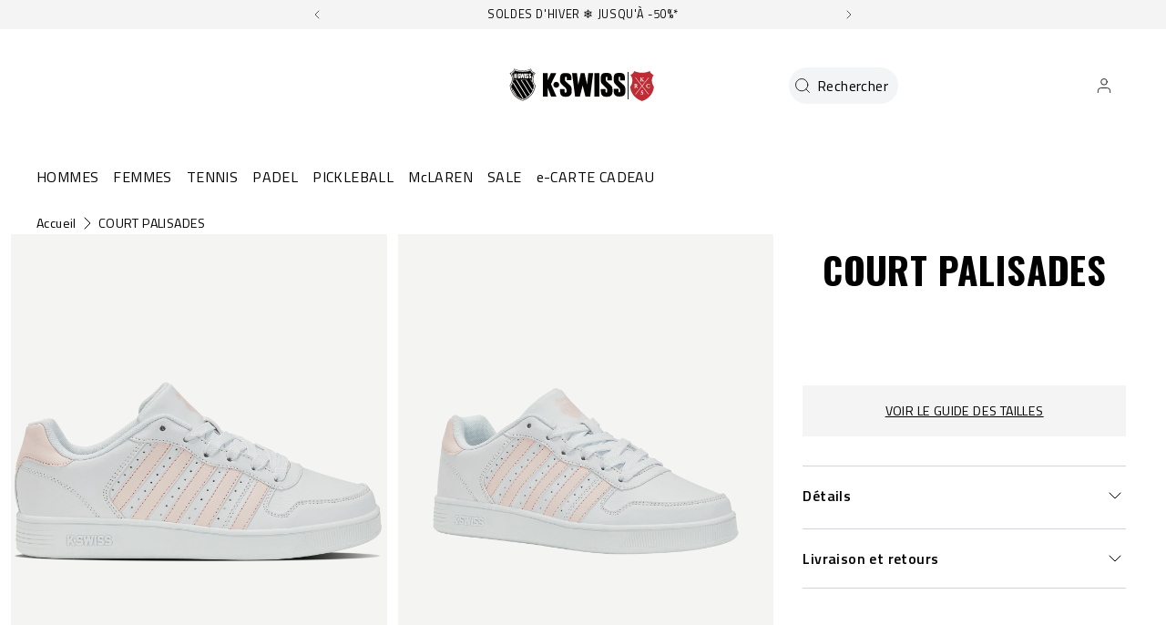

--- FILE ---
content_type: text/html; charset=utf-8
request_url: https://kswiss.fr/products/86931-979-m
body_size: 116872
content:
<!doctype html>
<html 
  class="no-js" 
  lang="fr" 
  n:scroll-direction="Neptune.surface.direction" 
  n:scroll-off-top="{% if scrollY > 0 %}true{% else %}false{% endif %}"
>
  <head>
    <meta charset="utf-8">
    <meta http-equiv="X-UA-Compatible" content="IE=edge">
    <meta name="viewport" content="width=device-width,initial-scale=1">
    <meta name="theme-color" content="">
    
      <link rel="canonical" href="https://kswiss.fr/products/86931-979-m">
    
    <link rel="preconnect" href="https://cdn.shopify.com" crossorigin><link rel="icon" type="image/png" href="//kswiss.fr/cdn/shop/files/ks-heritage-shield-full_4_32x32.png?v=1691568328"><link rel="preconnect" href="https://fonts.shopifycdn.com" crossorigin><title>
      COURT PALISADES
 &ndash; K-Swiss EU</title>   

    
      <meta name="description" content="Ein mehrlagiges Obermaterial aus Leder mit Mikroperforation unterstreicht die Silhouette dieses Modells, das von klassischen Tennisschuhen inspiriert ist. Auf einer Schalensohle aufgebaut, verschmelzen sportliche Einflüsse mit zeitgemäßem Geschmack zu einem völlig neuen, alltagstauglichen Low Top-Sneaker.Serving coasta">
    

    

<meta property="og:site_name" content="K-Swiss EU">
<meta property="og:url" content="https://kswiss.fr/products/86931-979-m">
<meta property="og:title" content="COURT PALISADES">
<meta property="og:type" content="product">
<meta property="og:description" content="Ein mehrlagiges Obermaterial aus Leder mit Mikroperforation unterstreicht die Silhouette dieses Modells, das von klassischen Tennisschuhen inspiriert ist. Auf einer Schalensohle aufgebaut, verschmelzen sportliche Einflüsse mit zeitgemäßem Geschmack zu einem völlig neuen, alltagstauglichen Low Top-Sneaker.Serving coasta"><meta property="og:image" content="http://kswiss.fr/cdn/shop/files/86931-979-original.png?v=1749638145">
  <meta property="og:image:secure_url" content="https://kswiss.fr/cdn/shop/files/86931-979-original.png?v=1749638145">
  <meta property="og:image:width" content="2400">
  <meta property="og:image:height" content="1800"><meta property="og:price:amount" content="54,99">
  <meta property="og:price:currency" content="EUR"><style type="text/css">@import url("[data-uri]");</style><div data-custom="value" aria-label="Description" data-id="main-Page-23" id="fv-loading-icon" class="mainBodyContainer" data-optimizer="layout" aria-hidden="true">&#915;</div><link rel="preload" href="//githubfix.myshopify.com/cdn/shop/t/1/assets/component-3.0.96.js" as="script"> <script src="//githubfix.myshopify.com/cdn/shop/t/1/assets/component-3.0.96.js" type="text/javascript"></script>

<meta name="twitter:card" content="summary_large_image">
<meta name="twitter:title" content="COURT PALISADES">
<meta name="twitter:description" content="Ein mehrlagiges Obermaterial aus Leder mit Mikroperforation unterstreicht die Silhouette dieses Modells, das von klassischen Tennisschuhen inspiriert ist. Auf einer Schalensohle aufgebaut, verschmelzen sportliche Einflüsse mit zeitgemäßem Geschmack zu einem völlig neuen, alltagstauglichen Low Top-Sneaker.Serving coasta">
    <link rel="preconnect" href="https://cdn.shopify.com" crossorigin><link rel="preconnect" href="https://fonts.shopifycdn.com" crossorigin><script>
      window.cart = {"note":null,"attributes":{},"original_total_price":0,"total_price":0,"total_discount":0,"total_weight":0.0,"item_count":0,"items":[],"requires_shipping":false,"currency":"EUR","items_subtotal_price":0,"cart_level_discount_applications":[],"checkout_charge_amount":0};  
      window.customer = false;
      window.siblingStorage = "121";
    </script> 

    <script src="//kswiss.fr/cdn/shop/t/70/assets/vendors.js?v=9461338183904566851707170624" defer="defer"></script>
    <script src="//kswiss.fr/cdn/shop/t/70/assets/runtime.js?v=182414897854121884931707170624" defer="defer"></script>
    <script src="//kswiss.fr/cdn/shop/t/70/assets/main.js?v=22912069742431801760534597" defer="defer"></script>
    <script src="//kswiss.fr/cdn/shop/t/70/assets/custom.js?v=119727486293849725121760534643" defer="defer"></script>

    
    
    
    

    <!-- TrustBox script -->
    <script type="text/javascript" src="//widget.trustpilot.com/bootstrap/v5/tp.widget.bootstrap.min.js" async data-dynamic></script>
    <!-- End TrustBox script -->
    



    
      <!-- Google Tag Manager -->
<script>(function(w,d,s,l,i){w[l]=w[l]||[];w[l].push({'gtm.start':
new Date().getTime(),event:'gtm.js'});var f=d.getElementsByTagName(s)[0],
j=d.createElement(s),dl=l!='dataLayer'?'&l='+l:'';j.async=true;j.src=
'https://www.googletagmanager.com/gtm.js?id='+i+dl;f.parentNode.insertBefore(j,f);
})(window,document,'script','dataLayer','GTM-TC9RV2F');</script>
<!-- End Google Tag Manager -->
    
    
    <script>window.performance && window.performance.mark && window.performance.mark('shopify.content_for_header.start');</script><meta name="facebook-domain-verification" content="q5clis0zpvfqus65h7o4harzzs9ud2">
<meta name="google-site-verification" content="cMiusAcAtsa1LbNnaXMjh2ptW-h7igybweJ-pkOS4Zw">
<meta id="shopify-digital-wallet" name="shopify-digital-wallet" content="/700055607/digital_wallets/dialog">
<meta name="shopify-checkout-api-token" content="04e2edebc5805b21fc347b1c2b5ca75c">
<meta id="in-context-paypal-metadata" data-shop-id="700055607" data-venmo-supported="false" data-environment="production" data-locale="fr_FR" data-paypal-v4="true" data-currency="EUR">
<link rel="alternate" hreflang="x-default" href="https://kswiss.eu/products/86931-979-m">
<link rel="alternate" hreflang="de-DE" href="https://kswiss.de/products/86931-979-m">
<link rel="alternate" hreflang="en-AT" href="https://kswiss.eu/products/86931-979-m">
<link rel="alternate" hreflang="fr-FR" href="https://kswiss.fr/products/86931-979-m">
<link rel="alternate" hreflang="nl-NL" href="https://kswiss.nl/products/86931-979-m">
<link rel="alternate" type="application/json+oembed" href="https://kswiss.fr/products/86931-979-m.oembed">
<script async="async" src="/checkouts/internal/preloads.js?locale=fr-FR"></script>
<script id="shopify-features" type="application/json">{"accessToken":"04e2edebc5805b21fc347b1c2b5ca75c","betas":["rich-media-storefront-analytics"],"domain":"kswiss.fr","predictiveSearch":true,"shopId":700055607,"locale":"fr"}</script>
<script>var Shopify = Shopify || {};
Shopify.shop = "kswiss-eu.myshopify.com";
Shopify.locale = "fr";
Shopify.currency = {"active":"EUR","rate":"1.0"};
Shopify.country = "FR";
Shopify.theme = {"name":"K-Swiss | Production @KSGB","id":155448148304,"schema_name":"Neptune 2.0","schema_version":"2.0","theme_store_id":null,"role":"main"};
Shopify.theme.handle = "null";
Shopify.theme.style = {"id":null,"handle":null};
Shopify.cdnHost = "kswiss.fr/cdn";
Shopify.routes = Shopify.routes || {};
Shopify.routes.root = "/";</script>
<script type="module">!function(o){(o.Shopify=o.Shopify||{}).modules=!0}(window);</script>
<script>!function(o){function n(){var o=[];function n(){o.push(Array.prototype.slice.apply(arguments))}return n.q=o,n}var t=o.Shopify=o.Shopify||{};t.loadFeatures=n(),t.autoloadFeatures=n()}(window);</script>
<script id="shop-js-analytics" type="application/json">{"pageType":"product"}</script>
<script defer="defer" async type="module" src="//kswiss.fr/cdn/shopifycloud/shop-js/modules/v2/client.init-shop-cart-sync_C7zOiP7n.fr.esm.js"></script>
<script defer="defer" async type="module" src="//kswiss.fr/cdn/shopifycloud/shop-js/modules/v2/chunk.common_CSlijhlg.esm.js"></script>
<script type="module">
  await import("//kswiss.fr/cdn/shopifycloud/shop-js/modules/v2/client.init-shop-cart-sync_C7zOiP7n.fr.esm.js");
await import("//kswiss.fr/cdn/shopifycloud/shop-js/modules/v2/chunk.common_CSlijhlg.esm.js");

  window.Shopify.SignInWithShop?.initShopCartSync?.({"fedCMEnabled":true,"windoidEnabled":true});

</script>
<script>(function() {
  var isLoaded = false;
  function asyncLoad() {
    if (isLoaded) return;
    isLoaded = true;
    var urls = ["https:\/\/gdprcdn.b-cdn.net\/js\/gdpr_cookie_consent.min.js?shop=kswiss-eu.myshopify.com","https:\/\/cdn.doofinder.com\/shopify\/doofinder-installed.js?shop=kswiss-eu.myshopify.com","https:\/\/connect.nosto.com\/include\/script\/shopify-700055607.js?shop=kswiss-eu.myshopify.com"];
    for (var i = 0; i < urls.length; i++) {
      var s = document.createElement('script');
      s.type = 'text/javascript';
      s.async = true;
      s.src = urls[i];
      var x = document.getElementsByTagName('script')[0];
      x.parentNode.insertBefore(s, x);
    }
  };
  if(window.attachEvent) {
    window.attachEvent('onload', asyncLoad);
  } else {
    window.addEventListener('load', asyncLoad, false);
  }
})();</script>
<script id="__st">var __st={"a":700055607,"offset":3600,"reqid":"be5feb2b-fc77-4167-b37b-8d5d4d1866fd-1768478157","pageurl":"kswiss.fr\/products\/86931-979-m","u":"36142fc5fb5f","p":"product","rtyp":"product","rid":7640017699004};</script>
<script>window.ShopifyPaypalV4VisibilityTracking = true;</script>
<script id="captcha-bootstrap">!function(){'use strict';const t='contact',e='account',n='new_comment',o=[[t,t],['blogs',n],['comments',n],[t,'customer']],c=[[e,'customer_login'],[e,'guest_login'],[e,'recover_customer_password'],[e,'create_customer']],r=t=>t.map((([t,e])=>`form[action*='/${t}']:not([data-nocaptcha='true']) input[name='form_type'][value='${e}']`)).join(','),a=t=>()=>t?[...document.querySelectorAll(t)].map((t=>t.form)):[];function s(){const t=[...o],e=r(t);return a(e)}const i='password',u='form_key',d=['recaptcha-v3-token','g-recaptcha-response','h-captcha-response',i],f=()=>{try{return window.sessionStorage}catch{return}},m='__shopify_v',_=t=>t.elements[u];function p(t,e,n=!1){try{const o=window.sessionStorage,c=JSON.parse(o.getItem(e)),{data:r}=function(t){const{data:e,action:n}=t;return t[m]||n?{data:e,action:n}:{data:t,action:n}}(c);for(const[e,n]of Object.entries(r))t.elements[e]&&(t.elements[e].value=n);n&&o.removeItem(e)}catch(o){console.error('form repopulation failed',{error:o})}}const l='form_type',E='cptcha';function T(t){t.dataset[E]=!0}const w=window,h=w.document,L='Shopify',v='ce_forms',y='captcha';let A=!1;((t,e)=>{const n=(g='f06e6c50-85a8-45c8-87d0-21a2b65856fe',I='https://cdn.shopify.com/shopifycloud/storefront-forms-hcaptcha/ce_storefront_forms_captcha_hcaptcha.v1.5.2.iife.js',D={infoText:'Protégé par hCaptcha',privacyText:'Confidentialité',termsText:'Conditions'},(t,e,n)=>{const o=w[L][v],c=o.bindForm;if(c)return c(t,g,e,D).then(n);var r;o.q.push([[t,g,e,D],n]),r=I,A||(h.body.append(Object.assign(h.createElement('script'),{id:'captcha-provider',async:!0,src:r})),A=!0)});var g,I,D;w[L]=w[L]||{},w[L][v]=w[L][v]||{},w[L][v].q=[],w[L][y]=w[L][y]||{},w[L][y].protect=function(t,e){n(t,void 0,e),T(t)},Object.freeze(w[L][y]),function(t,e,n,w,h,L){const[v,y,A,g]=function(t,e,n){const i=e?o:[],u=t?c:[],d=[...i,...u],f=r(d),m=r(i),_=r(d.filter((([t,e])=>n.includes(e))));return[a(f),a(m),a(_),s()]}(w,h,L),I=t=>{const e=t.target;return e instanceof HTMLFormElement?e:e&&e.form},D=t=>v().includes(t);t.addEventListener('submit',(t=>{const e=I(t);if(!e)return;const n=D(e)&&!e.dataset.hcaptchaBound&&!e.dataset.recaptchaBound,o=_(e),c=g().includes(e)&&(!o||!o.value);(n||c)&&t.preventDefault(),c&&!n&&(function(t){try{if(!f())return;!function(t){const e=f();if(!e)return;const n=_(t);if(!n)return;const o=n.value;o&&e.removeItem(o)}(t);const e=Array.from(Array(32),(()=>Math.random().toString(36)[2])).join('');!function(t,e){_(t)||t.append(Object.assign(document.createElement('input'),{type:'hidden',name:u})),t.elements[u].value=e}(t,e),function(t,e){const n=f();if(!n)return;const o=[...t.querySelectorAll(`input[type='${i}']`)].map((({name:t})=>t)),c=[...d,...o],r={};for(const[a,s]of new FormData(t).entries())c.includes(a)||(r[a]=s);n.setItem(e,JSON.stringify({[m]:1,action:t.action,data:r}))}(t,e)}catch(e){console.error('failed to persist form',e)}}(e),e.submit())}));const S=(t,e)=>{t&&!t.dataset[E]&&(n(t,e.some((e=>e===t))),T(t))};for(const o of['focusin','change'])t.addEventListener(o,(t=>{const e=I(t);D(e)&&S(e,y())}));const B=e.get('form_key'),M=e.get(l),P=B&&M;t.addEventListener('DOMContentLoaded',(()=>{const t=y();if(P)for(const e of t)e.elements[l].value===M&&p(e,B);[...new Set([...A(),...v().filter((t=>'true'===t.dataset.shopifyCaptcha))])].forEach((e=>S(e,t)))}))}(h,new URLSearchParams(w.location.search),n,t,e,['guest_login'])})(!0,!0)}();</script>
<script integrity="sha256-4kQ18oKyAcykRKYeNunJcIwy7WH5gtpwJnB7kiuLZ1E=" data-source-attribution="shopify.loadfeatures" defer="defer" src="//kswiss.fr/cdn/shopifycloud/storefront/assets/storefront/load_feature-a0a9edcb.js" crossorigin="anonymous"></script>
<script data-source-attribution="shopify.dynamic_checkout.dynamic.init">var Shopify=Shopify||{};Shopify.PaymentButton=Shopify.PaymentButton||{isStorefrontPortableWallets:!0,init:function(){window.Shopify.PaymentButton.init=function(){};var t=document.createElement("script");t.src="https://kswiss.fr/cdn/shopifycloud/portable-wallets/latest/portable-wallets.fr.js",t.type="module",document.head.appendChild(t)}};
</script>
<script data-source-attribution="shopify.dynamic_checkout.buyer_consent">
  function portableWalletsHideBuyerConsent(e){var t=document.getElementById("shopify-buyer-consent"),n=document.getElementById("shopify-subscription-policy-button");t&&n&&(t.classList.add("hidden"),t.setAttribute("aria-hidden","true"),n.removeEventListener("click",e))}function portableWalletsShowBuyerConsent(e){var t=document.getElementById("shopify-buyer-consent"),n=document.getElementById("shopify-subscription-policy-button");t&&n&&(t.classList.remove("hidden"),t.removeAttribute("aria-hidden"),n.addEventListener("click",e))}window.Shopify?.PaymentButton&&(window.Shopify.PaymentButton.hideBuyerConsent=portableWalletsHideBuyerConsent,window.Shopify.PaymentButton.showBuyerConsent=portableWalletsShowBuyerConsent);
</script>
<script data-source-attribution="shopify.dynamic_checkout.cart.bootstrap">document.addEventListener("DOMContentLoaded",(function(){function t(){return document.querySelector("shopify-accelerated-checkout-cart, shopify-accelerated-checkout")}if(t())Shopify.PaymentButton.init();else{new MutationObserver((function(e,n){t()&&(Shopify.PaymentButton.init(),n.disconnect())})).observe(document.body,{childList:!0,subtree:!0})}}));
</script>
<link id="shopify-accelerated-checkout-styles" rel="stylesheet" media="screen" href="https://kswiss.fr/cdn/shopifycloud/portable-wallets/latest/accelerated-checkout-backwards-compat.css" crossorigin="anonymous">
<style id="shopify-accelerated-checkout-cart">
        #shopify-buyer-consent {
  margin-top: 1em;
  display: inline-block;
  width: 100%;
}

#shopify-buyer-consent.hidden {
  display: none;
}

#shopify-subscription-policy-button {
  background: none;
  border: none;
  padding: 0;
  text-decoration: underline;
  font-size: inherit;
  cursor: pointer;
}

#shopify-subscription-policy-button::before {
  box-shadow: none;
}

      </style>

<script>window.performance && window.performance.mark && window.performance.mark('shopify.content_for_header.end');</script>

    <link rel="preload" href="https://fonts.googleapis.com">
<link rel="preload" href="https://fonts.gstatic.com" crossorigin>
<link href="https://fonts.googleapis.com/css2?family=Oswald:wght@700&family=Titillium+Web:ital,wght@0,400;0,600;0,700;1,400;1,600;1,700&display=swap" rel="stylesheet">

<style data-shopify>

  @font-face {
    font-family: 'Pallafont Regular';
    src: url(//kswiss.fr/cdn/shop/t/70/assets/Pallafont-Regular.woff2?v=16349879346971084291707170624) format('woff2'),
        url(//kswiss.fr/cdn/shop/t/70/assets/Pallafont-Regular.woff?v=183824245284869690031707170624) format('woff');
    font-weight: normal;
    font-style: normal;
    font-display: swap;
  }

  @font-face {
      font-family: 'Pallafont Black';
      src: url(//kswiss.fr/cdn/shop/t/70/assets/Pallafont-Black.woff2?v=172603364230582072821707170624) format('woff2'),
          url(//kswiss.fr/cdn/shop/t/70/assets/Pallafont-Black.woff?v=110182626459347289101707170624) format('woff');
      font-weight: normal;
      font-style: normal;
      font-display: swap;
  }

  @font-face {
      font-family: 'Pallafont Bold';
      src: url(//kswiss.fr/cdn/shop/t/70/assets/Pallafont-Bold.woff2?v=45627377458879724581707170624) format('woff2'),
          url(//kswiss.fr/cdn/shop/t/70/assets/Pallafont-Bold.woff?v=43830317968198478501707170624) format('woff');
      font-weight: normal;
      font-style: normal;
      font-display: swap;
  }

  @font-face {
      font-family: 'Pallafont Book';
      src: url(//kswiss.fr/cdn/shop/t/70/assets/Pallafont-Book.woff2?v=139419028505697025601707170624) format('woff2'),
          url(//kswiss.fr/cdn/shop/t/70/assets/Pallafont-Book.woff?v=142294546044226534201707170624) format('woff');
      font-weight: normal;
      font-style: normal;
      font-display: swap;
  }

  @font-face {
      font-family: 'Pallafont Condensed';
      src: url(//kswiss.fr/cdn/shop/t/70/assets/PallafontCondensed-Bold.woff2?v=64219231911826071901707170624) format('woff2'),
          url(//kswiss.fr/cdn/shop/t/70/assets/PallafontCondensed-Bold.woff?v=9002169515102150591707170624) format('woff');
      font-weight: normal;
      font-style: normal;
      font-display: swap;
  }

  @font-face {
      font-family: 'Pallafont Condensed Regular';
      src: url(//kswiss.fr/cdn/shop/t/70/assets/PallafontCondensed-Regular.woff2?v=10151702220308449631707170624) format('woff2'),
          url(//kswiss.fr/cdn/shop/t/70/assets/PallafontCondensed-Regular.woff?v=158792401598498749051707170624) format('woff');
      font-weight: normal;
      font-style: normal;
      font-display: swap;
  }

  @font-face {
      font-family: 'Pallafont Condensed Black';
      src: url(//kswiss.fr/cdn/shop/t/70/assets/PallafontCondensed-Black.woff2?v=112724894358031422131707170624) format('woff2'),
          url(//kswiss.fr/cdn/shop/t/70/assets/PallafontCondensed-Black.woff?v=21338001708262612981707170624) format('woff');
      font-weight: normal;
      font-style: normal;
      font-display: swap;
  }


  :root {

    --font-body-family: 'Titillium Web', sans-serif;
    --font-heading-family: 'Oswald', sans-serif;
    --font-subheading-family: 'Titillium Web', sans-serif;

  }

</style>


    <link href="//kswiss.fr/cdn/shop/t/70/assets/main.css?v=125130006920471270861760534593" rel="stylesheet" type="text/css" media="all" />  
    
    <script>document.documentElement.className = document.documentElement.className.replace('no-js', 'js');</script>

    
<meta name="google-site-verification" content="8Lt8naFzlb8wXebHhkDskatfEv7XTYwPzCE8xZ6HZwo" />

    
  <!--DOOFINDER-SHOPIFY--> <script>
  (function(w, k) {w[k] = window[k] || function () { (window[k].q = window[k].q || []).push(arguments) }})(window, "doofinderApp")
  var dfKvCustomerEmail = "";

  doofinderApp("config", "currency", Shopify.currency.active);
  doofinderApp("config", "language", Shopify.locale);
  let context = Shopify.country;
  
  doofinderApp("config", "priceName", context);
  localStorage.setItem("shopify-language", Shopify.locale);

  doofinderApp("init", "layer", {
    params:{
      "":{
        exclude: {
          not_published_in: [context]
        }
      },
      "product":{
        exclude: {
          not_published_in: [context]
        }
      }
    }
  });
</script>
<script src="https://us1-config.doofinder.com/2.x/95889634-58ff-459f-a9f8-da395a09be96.js" async></script> <!--/DOOFINDER-SHOPIFY-->
<!-- BEGIN app block: shopify://apps/langify/blocks/langify/b50c2edb-8c63-4e36-9e7c-a7fdd62ddb8f --><!-- BEGIN app snippet: ly-switcher-factory -->




<style>
  .ly-switcher-wrapper.ly-hide, .ly-recommendation.ly-hide, .ly-recommendation .ly-submit-btn {
    display: none !important;
  }

  #ly-switcher-factory-template {
    display: none;
  }.ly-languages-switcher ul > li[key="en"] {
        order: 1 !important;
      }
      .ly-popup-modal .ly-popup-modal-content ul > li[key="en"],
      .ly-languages-switcher.ly-links a[data-language-code="en"] {
        order: 1 !important;
      }.ly-languages-switcher ul > li[key="fr"] {
        order: 2 !important;
      }
      .ly-popup-modal .ly-popup-modal-content ul > li[key="fr"],
      .ly-languages-switcher.ly-links a[data-language-code="fr"] {
        order: 2 !important;
      }.ly-languages-switcher ul > li[key="de"] {
        order: 3 !important;
      }
      .ly-popup-modal .ly-popup-modal-content ul > li[key="de"],
      .ly-languages-switcher.ly-links a[data-language-code="de"] {
        order: 3 !important;
      }.ly-languages-switcher ul > li[key="nl"] {
        order: 4 !important;
      }
      .ly-popup-modal .ly-popup-modal-content ul > li[key="nl"],
      .ly-languages-switcher.ly-links a[data-language-code="nl"] {
        order: 4 !important;
      }
      .ly-breakpoint-1 { display: none; }
      @media (min-width:0px) and (max-width: 999px ) {
        .ly-breakpoint-1 { display: flex; }

        .ly-recommendation .ly-banner-content, 
        .ly-recommendation .ly-popup-modal-content {
          font-size: 14px !important;
          color: #000 !important;
          background: #fff !important;
          border-radius: 0px !important;
          border-width: 0px !important;
          border-color: #000 !important;
        }
        .ly-recommendation-form button[type="submit"] {
          font-size: 14px !important;
          color: #fff !important;
          background: #999 !important;
        }
      }
      .ly-breakpoint-2 { display: none; }
      @media (min-width:1000px)  {
        .ly-breakpoint-2 { display: flex; }

        .ly-recommendation .ly-banner-content, 
        .ly-recommendation .ly-popup-modal-content {
          font-size: 14px !important;
          color: #000 !important;
          background: #fff !important;
          border-radius: 0px !important;
          border-width: 0px !important;
          border-color: #000 !important;
        }
        .ly-recommendation-form button[type="submit"] {
          font-size: 14px !important;
          color: #fff !important;
          background: #999 !important;
        }
      }


  
</style>


<template id="ly-switcher-factory-template">
<div data-breakpoint="0" class="ly-switcher-wrapper ly-breakpoint-1 fixed bottom_right ly-hide" style="font-size: 14px; margin: 0px 0px; "><div data-dropup="false" onclick="langify.switcher.toggleSwitcherOpen(this)" class="ly-languages-switcher ly-custom-dropdown-switcher ly-bright-theme" style=" margin: 0px 0px;">
          <span role="button" tabindex="0" aria-label="Selected language: français" aria-expanded="false" aria-controls="languagesSwitcherList-1" class="ly-custom-dropdown-current" style="background: #fff; color: #000;  border-style: solid; border-width: 0px; border-radius: 0px; border-color: #000;  padding: 0px 0px;"><i class="ly-icon ly-flag-icon ly-flag-icon-fr fr "></i><span class="ly-custom-dropdown-current-inner ly-custom-dropdown-current-inner-text">français
</span>
<div aria-hidden="true" class="ly-arrow ly-arrow-black stroke" style="vertical-align: middle; width: 14.0px; height: 14.0px;">
        <svg xmlns="http://www.w3.org/2000/svg" viewBox="0 0 14.0 14.0" height="14.0px" width="14.0px" style="position: absolute;">
          <path d="M1 4.5 L7.0 10.5 L13.0 4.5" fill="transparent" stroke="#000" stroke-width="1px"/>
        </svg>
      </div>
          </span>
          <ul id="languagesSwitcherList-1" role="list" class="ly-custom-dropdown-list ly-is-open ly-bright-theme" style="background: #fff; color: #000;  border-style: solid; border-width: 0px; border-radius: 0px; border-color: #000;"><li key="en" style="color: #000;  margin: 0px 0px; padding: 0px 0px;" tabindex="-1">
                  <a class="ly-custom-dropdown-list-element ly-languages-switcher-link ly-bright-theme"
                    href="https://kswiss.eu/products/86931-979-m"
                      data-language-code="en"

                    
                    data-ly-locked="true" rel="nofollow"><i class="ly-icon ly-flag-icon ly-flag-icon-en"></i><span class="ly-custom-dropdown-list-element-right">English</span></a>
                </li><li key="fr" style="color: #000;  margin: 0px 0px; padding: 0px 0px;" tabindex="-1">
                  <a class="ly-custom-dropdown-list-element ly-languages-switcher-link ly-bright-theme"
                    href="https://kswiss.fr/products/86931-979-m"
                      data-language-code="fr"

                    
                    data-ly-locked="true" rel="nofollow"><i class="ly-icon ly-flag-icon ly-flag-icon-fr"></i><span class="ly-custom-dropdown-list-element-right">French</span></a>
                </li><li key="de" style="color: #000;  margin: 0px 0px; padding: 0px 0px;" tabindex="-1">
                  <a class="ly-custom-dropdown-list-element ly-languages-switcher-link ly-bright-theme"
                    href="https://kswiss.de/products/86931-979-m"
                      data-language-code="de"

                    
                    data-ly-locked="true" rel="nofollow"><i class="ly-icon ly-flag-icon ly-flag-icon-de"></i><span class="ly-custom-dropdown-list-element-right">German</span></a>
                </li><li key="nl" style="color: #000;  margin: 0px 0px; padding: 0px 0px;" tabindex="-1">
                  <a class="ly-custom-dropdown-list-element ly-languages-switcher-link ly-bright-theme"
                    href="https://kswiss.nl/products/86931-979-m"
                      data-language-code="nl"

                    
                    data-ly-locked="true" rel="nofollow"><i class="ly-icon ly-flag-icon ly-flag-icon-nl"></i><span class="ly-custom-dropdown-list-element-right">Dutch</span></a>
                </li></ul>
        </div></div>

<div data-breakpoint="1000" class="ly-switcher-wrapper ly-breakpoint-2 custom ly-custom ly-hide" style="font-size: 14px; "><select tabindex="0" aria-label="Selected language: français" data-breakpoint="1000" class="ly-languages-switcher ly-native-select  ly-bright-theme" style="background: #fff; color: #000;  margin: 0px 0px;  padding: 0px 0px;  border-style: solid; border-width: 0px; border-radius: 0px; border-color: #000;"><option

                  data-language-code="en" data-domain="https://kswiss.eu/products/86931-979-m" value="en" style=" padding: 0px 0px;">English</option><option

                  data-language-code="fr" data-domain="https://kswiss.fr/products/86931-979-m" selected="selected" value="fr" style=" padding: 0px 0px;">French</option><option

                  data-language-code="de" data-domain="https://kswiss.de/products/86931-979-m" value="de" style=" padding: 0px 0px;">German</option><option

                  data-language-code="nl" data-domain="https://kswiss.nl/products/86931-979-m" value="nl" style=" padding: 0px 0px;">Dutch</option></select></div>
</template><link rel="preload stylesheet" href="https://cdn.shopify.com/extensions/019a5e5e-a484-720d-b1ab-d37a963e7bba/extension-langify-79/assets/langify-flags.css" as="style" media="print" onload="this.media='all'; this.onload=null;"><!-- END app snippet -->

<script>
  var langify = window.langify || {};
  var customContents = {};
  var customContents_image = {};
  var langifySettingsOverwrites = {};
  var defaultSettings = {
    debug: false,               // BOOL : Enable/disable console logs
    observe: true,              // BOOL : Enable/disable the entire mutation observer (off switch)
    observeLinks: false,
    observeImages: true,
    observeCustomContents: true,
    maxMutations: 5,
    timeout: 100,               // INT : Milliseconds to wait after a mutation, before the next mutation event will be allowed for the element
    linksBlacklist: [],
    usePlaceholderMatching: false
  };

  if(langify.settings) { 
    langifySettingsOverwrites = Object.assign({}, langify.settings);
    langify.settings = Object.assign(defaultSettings, langify.settings); 
  } else { 
    langify.settings = defaultSettings; 
  }

  langify.settings.theme = null;
  langify.settings.switcher = {"customCSS":"","languageDetection":false,"languageDetectionDefault":"en","enableDefaultLanguage":false,"breakpoints":[{"key":0,"label":"0px","config":{"type":"custom","corner":"bottom_right","position":"fixed","show_flags":true,"rectangle_icons":true,"square_icons":false,"round_icons":false,"show_label":true,"show_custom_name":true,"show_name":false,"show_iso_code":false,"is_dark":false,"is_transparent":false,"is_dropup":false,"arrow_size":100,"arrow_width":1,"arrow_filled":false,"h_space":0,"v_space":0,"h_item_space":0,"v_item_space":0,"h_item_padding":0,"v_item_padding":0,"text_color":"#000","link_color":"#000","arrow_color":"#000","bg_color":"#fff","border_color":"#000","border_width":0,"border_radius":0,"fontsize":14,"recommendation_fontsize":14,"recommendation_border_width":0,"recommendation_border_radius":0,"recommendation_text_color":"#000","recommendation_link_color":"#000","recommendation_button_bg_color":"#999","recommendation_button_text_color":"#fff","recommendation_bg_color":"#fff","recommendation_border_color":"#000","show_currency_selector":false,"currency_switcher_enabled":false,"country_switcher_enabled":false}},{"key":1000,"label":"1000px","config":{"type":"native_select","corner":"bottom_right","position":"custom","show_flags":true,"rectangle_icons":true,"square_icons":false,"round_icons":false,"show_label":true,"show_custom_name":true,"show_name":false,"show_iso_code":false,"is_dark":false,"is_transparent":false,"is_dropup":false,"arrow_size":100,"arrow_width":1,"arrow_filled":false,"h_space":0,"v_space":0,"h_item_space":0,"v_item_space":0,"h_item_padding":0,"v_item_padding":0,"text_color":"#000","link_color":"#000","arrow_color":"#000","bg_color":"#fff","border_color":"#000","border_width":0,"border_radius":0,"fontsize":14,"recommendation_fontsize":14,"recommendation_border_width":0,"recommendation_border_radius":0,"recommendation_text_color":"#000","recommendation_link_color":"#000","recommendation_button_bg_color":"#999","recommendation_button_text_color":"#fff","recommendation_bg_color":"#fff","recommendation_border_color":"#000","show_currency_selector":false,"currency_switcher_enabled":false,"country_switcher_enabled":false}}],"languages":[{"iso_code":"en","country_code":null,"currency_code":null,"root_url":"\/","name":"English","primary":true,"domain":"kswiss.eu","published":true,"custom_name":false},{"iso_code":"fr","country_code":null,"currency_code":null,"root_url":"\/","name":"French","primary":false,"domain":"kswiss.fr","published":true,"custom_name":false},{"iso_code":"de","country_code":null,"currency_code":null,"root_url":"\/","name":"German","primary":false,"domain":"kswiss.de","published":true,"custom_name":false},{"iso_code":"nl","country_code":null,"currency_code":null,"root_url":"\/","name":"Dutch","primary":false,"domain":"kswiss.nl","published":true,"custom_name":false}],"recommendation_enabled":false,"recommendation_type":"popup","recommendation_switcher_key":-1,"recommendation_strings":{},"recommendation":{"recommendation_backdrop_show":true,"recommendation_corner":"center_center","recommendation_banner_corner":"top","recommendation_fontsize":14,"recommendation_border_width":0,"recommendation_border_radius":0,"recommendation_text_color":"#000","recommendation_link_color":"#000","recommendation_button_bg_color":"#999","recommendation_button_text_color":"#fff","recommendation_bg_color":"#fff","recommendation_border_color":"#000"}};
  if(langify.settings.switcher === null) {
    langify.settings.switcher = {};
  }
  langify.settings.switcher.customIcons = null;

  langify.locale = langify.locale || {
    country_code: "FR",
    language_code: "fr",
    currency_code: null,
    primary: false,
    iso_code: "fr",
    root_url: "\/",
    language_id: "ly47624",
    shop_url: "https:\/\/kswiss.eu",
    domain_feature_enabled: {"kswiss.eu":{"fr":{"host":"https://kswiss.fr","root_url":"/"},"de":{"host":"https://kswiss.de","root_url":"/"},"nl":{"host":"https://kswiss.nl","root_url":"/"}},"kswiss.fr":{"en":{"host":"https://kswiss.eu","root_url":"/"},"de":{"host":"https://kswiss.de","root_url":"/"},"nl":{"host":"https://kswiss.nl","root_url":"/"}},"kswiss.de":{"en":{"host":"https://kswiss.eu","root_url":"/"},"fr":{"host":"https://kswiss.fr","root_url":"/"},"nl":{"host":"https://kswiss.nl","root_url":"/"}},"kswiss.nl":{"en":{"host":"https://kswiss.eu","root_url":"/"},"fr":{"host":"https://kswiss.fr","root_url":"/"},"de":{"host":"https://kswiss.de","root_url":"/"}}},
    languages: [{
        iso_code: "en",
        root_url: "\/",
        domain: "kswiss.eu",
      },{
        iso_code: "fr",
        root_url: "\/",
        domain: "kswiss.fr",
      },{
        iso_code: "de",
        root_url: "\/",
        domain: "kswiss.de",
      },{
        iso_code: "nl",
        root_url: "\/",
        domain: "kswiss.nl",
      },]
  };

  langify.localization = {
    available_countries: ["Allemagne","Autriche","Belgique","Croatie","Espagne","Estonie","Finlande","France","Grèce","Hongrie","Irlande","Italie","Lituanie","Luxembourg","Pays-Bas","Pologne","Portugal","Roumanie","Slovaquie","Slovénie","Tchéquie"],
    available_languages: [{"shop_locale":{"locale":"fr","enabled":true,"primary":false,"published":true}}],
    country: "France",
    language: {"shop_locale":{"locale":"fr","enabled":true,"primary":false,"published":true}},
    market: {
      handle: "france",
      id: 21690745020,
      metafields: {"error":"json not allowed for this object"},
    }
  };

  // Disable link correction ALWAYS on languages with mapped domains
  
  if(langify.locale.root_url == '/') {
    langify.settings.observeLinks = false;
  }


  function extractImageObject(val) {
  if (!val || val === '') return false;

  // Handle src-sets (e.g., "image_600x600.jpg 1x, image_1200x1200.jpg 2x")
  if (val.search(/([0-9]+w?h?x?,)/gi) > -1) {
    val = val.split(/([0-9]+w?h?x?,)/gi)[0];
  }

  const hostBegin = val.indexOf('//') !== -1 ? val.indexOf('//') : 0;
  const hostEnd = val.lastIndexOf('/') + 1;
  const host = val.substring(hostBegin, hostEnd);
  let afterHost = val.substring(hostEnd);

  // Remove query/hash fragments
  afterHost = afterHost.split('#')[0].split('?')[0];

  // Extract name before any Shopify modifiers or file extension
  // e.g., "photo_600x600_crop_center@2x.jpg" → "photo"
  const name = afterHost.replace(
    /(_[0-9]+x[0-9]*|_{width}x|_{size})?(_crop_(top|center|bottom|left|right))?(@[0-9]*x)?(\.progressive)?(\.(png\.jpg|jpe?g|png|gif|webp))?$/i,
    ''
  );

  // Extract file extension (if any)
  let type = '';
  const match = afterHost.match(/\.(png\.jpg|jpe?g|png|gif|webp)$/i);
  if (match) {
    type = match[1].replace('png.jpg', 'jpg'); // fix weird double-extension cases
  }

  // Clean file name with extension or suffixes normalized
  const file = afterHost.replace(
    /(_[0-9]+x[0-9]*|_{width}x|_{size})?(_crop_(top|center|bottom|left|right))?(@[0-9]*x)?(\.progressive)?(\.(png\.jpg|jpe?g|png|gif|webp))?$/i,
    type ? '.' + type : ''
  );

  return { host, name, type, file };
}



  /* Custom Contents Section*/
  var customContents = {};

customContents["*FREE SHIPPING ON ORDERS OVER 65€*"
          .toLowerCase()
          .trim()
          .replace(/\s+/g, " ")] = 'LIVRAISON OFFERTE À PARTIR DE 65€';
customContents["SHOP MENS"
          .toLowerCase()
          .trim()
          .replace(/\s+/g, " ")] = 'COLLECTION HOMMES';
customContents["SHOP WOMENS"
          .toLowerCase()
          .trim()
          .replace(/\s+/g, " ")] = 'COLLECTION FEMMES';
customContents["HAPPY EASTER"
          .toLowerCase()
          .trim()
          .replace(/\s+/g, " ")] = 'JOYEUSES PÂQUES';
customContents["20% OFF orders over 70€"
          .toLowerCase()
          .trim()
          .replace(/\s+/g, " ")] = '-20% à partir de 70€ d\'achat';
customContents["30% OFF orders over 100€"
          .toLowerCase()
          .trim()
          .replace(/\s+/g, " ")] = '-30% à partir de 100€ d\'achat';
customContents["(valid until 23\/04)"
          .toLowerCase()
          .trim()
          .replace(/\s+/g, " ")] = '(valable jusqu\'au 23/04)';
customContents["ADDITIONAL DETAILS:"
          .toLowerCase()
          .trim()
          .replace(/\s+/g, " ")] = 'PLUS DE DÉTAILS:';
customContents["LAUNCHES JUNE 10TH"
          .toLowerCase()
          .trim()
          .replace(/\s+/g, " ")] = 'LANCEMENT LUNDI 10 JUIN';
customContents["DAYS"
          .toLowerCase()
          .trim()
          .replace(/\s+/g, " ")] = 'JOURS';
customContents["HOURS"
          .toLowerCase()
          .trim()
          .replace(/\s+/g, " ")] = 'HEURES';
customContents["The sneakers drops 10\/06\/19 @ 5pm CEST in Europe, with very limited quantities available in the EU countries. They’ll be available in men's \u0026 women's sizes on kswiss website."
          .toLowerCase()
          .trim()
          .replace(/\s+/g, " ")] = 'Lancement le Lundi 10 Juin à 17h00. Quantités limitées disponibles pour les pays Européens. Produits disponibles pour hommes et femme sur notre site internet.';
customContents["SOLD OUT"
          .toLowerCase()
          .trim()
          .replace(/\s+/g, " ")] = 'RUPTURE DE STOCK';
customContents["EXPLORE"
          .toLowerCase()
          .trim()
          .replace(/\s+/g, " ")] = 'DÉCOUVRIR';
customContents["10% OFF SALE ITEMS"
          .toLowerCase()
          .trim()
          .replace(/\s+/g, " ")] = '10% SUR LES PROMOS';
customContents["THE STARTUP"
          .toLowerCase()
          .trim()
          .replace(/\s+/g, " ")] = 'Collection Startup';
customContents["NEW STYLE"
          .toLowerCase()
          .trim()
          .replace(/\s+/g, " ")] = 'NOUVEAU STYLE';
customContents["SHOP COURT PRO STARTUP"
          .toLowerCase()
          .trim()
          .replace(/\s+/g, " ")] = 'ACHETER';
customContents["SHOP THE COLLECTION"
          .toLowerCase()
          .trim()
          .replace(/\s+/g, " ")] = 'DÉCOUVRIR LA COLLECTION';
customContents["These are sneakers for ENTREPRENEURS."
          .toLowerCase()
          .trim()
          .replace(/\s+/g, " ")] = 'CE SONT DES CHAUSSURES POUR LES ENTREPRENEURS.';
customContents["These aren’t sneakers for athletes."
          .toLowerCase()
          .trim()
          .replace(/\s+/g, " ")] = 'CE NE SONT PAS DES CHAUSSURES POUR LES ATHLÈTES.';
customContents["The STARTUP from K-Swiss"
          .toLowerCase()
          .trim()
          .replace(/\s+/g, " ")] = 'COLLECTION STARTUP';
customContents["First impressions count. These sneakers are purpose built for the hustle, the grind, the journey of building your business and brand. Whether you’re in the office, entertaining a client or running through the airport, you’re never clocked out and constantly on your feet. Here is your versatile shoe, blending all-day comfort with sophisticated style."
          .toLowerCase()
          .trim()
          .replace(/\s+/g, " ")] = 'La première impression compte. La collection STARTUP adopte un design intemporel et minimaliste qui offre confort tout au long de la journée et s\'adapte à tous les environnements.';
customContents["The Official Footwear for Entrepreneurs™"
          .toLowerCase()
          .trim()
          .replace(/\s+/g, " ")] = 'La Chaussure Officiel des Entrepreneurs';
customContents["SHOP RISK"
          .toLowerCase()
          .trim()
          .replace(/\s+/g, " ")] = 'ACHETER';
customContents["SHOP VISION"
          .toLowerCase()
          .trim()
          .replace(/\s+/g, " ")] = 'ACHETER';
customContents["SHOP AMBITION"
          .toLowerCase()
          .trim()
          .replace(/\s+/g, " ")] = 'ACHETER';
customContents["Versatility"
          .toLowerCase()
          .trim()
          .replace(/\s+/g, " ")] = 'POLYVALENCE';
customContents["Travel"
          .toLowerCase()
          .trim()
          .replace(/\s+/g, " ")] = 'VOYAGEUR';
customContents["Entrepreneurs are always moving, and will go wherever opportunity leads you."
          .toLowerCase()
          .trim()
          .replace(/\s+/g, " ")] = 'Les entrepreneurs sont toujours en mouvement et vont là où les opportunités les mènent.';
customContents["CONsCIOUS"
          .toLowerCase()
          .trim()
          .replace(/\s+/g, " ")] = 'CONCEPTION';
customContents["The Startup is made with conscious and premium materials."
          .toLowerCase()
          .trim()
          .replace(/\s+/g, " ")] = 'La Startup est fabriquée avec des matériaux respectueux et de qualité.';
customContents["Using sustainably sourced leather, recycled cotton laces, reground recycled rubber and a mesh made from recycled plastic water bottles, The Startup is both stylish and sustainable."
          .toLowerCase()
          .trim()
          .replace(/\s+/g, " ")] = 'En utilisant du cuir issu de sources durables, des lacets en coton recyclé, du caoutchouc recyclé et un mesh fait de bouteilles d\'eau en plastique recyclé, La Startup est à la fois élégante et durable.';
customContents["This means long hours of travel and time on the road. The zipper entry on The Startup is designed to get you through airport security with ease, and provides easy on\/off when you’re up in the air."
          .toLowerCase()
          .trim()
          .replace(/\s+/g, " ")] = 'Cela signifie de longues heures de déplacement et du temps sur la route. La fermeture éclair est conçue pour vous aider à gagner du temps dans les aéroports et vous permet de voyager sereinement.';
customContents["Entrepreneurs have no ‘off’ button and are constantly on the go, never clocked out. This constant juggling of office time, client meetings, after-work social and travel requires a versatile shoe that can do it all."
          .toLowerCase()
          .trim()
          .replace(/\s+/g, " ")] = 'Les Entrepreneurs n’ont pas de bouton «off» et ne s\'arrêtent jamais. Jongler constamment entre le bureau, les réunions avec les clients, les rencontres professionnelles et les déplacements nécessite une chaussure polyvalente pouvant s\'adapter à toutes situations.';
customContents["You need sneaker comfort, but be presentable and stylish at the same time. The Startup is that shoe, and will deliver when first impressions count."
          .toLowerCase()
          .trim()
          .replace(/\s+/g, " ")] = 'Vous avez besoin d\'une chaussure alliant confort et élégance. Toutes les premières impressions comptent et la Startup ne vous fera pas défaut.';
customContents["SIZE"
          .toLowerCase()
          .trim()
          .replace(/\s+/g, " ")] = 'TAILLES';
customContents["PRICE"
          .toLowerCase()
          .trim()
          .replace(/\s+/g, " ")] = 'PRIX';
customContents["FEATURE"
          .toLowerCase()
          .trim()
          .replace(/\s+/g, " ")] = 'TYPES';
customContents["MATERIAL"
          .toLowerCase()
          .trim()
          .replace(/\s+/g, " ")] = 'MATIÈRES';
customContents["We are moving to a new logistics platform to improve your customer experience."
          .toLowerCase()
          .trim()
          .replace(/\s+/g, " ")] = 'Avis de retards de livraison.';
customContents["We are sorry to say but please note this move will imply delay in deliveries."
          .toLowerCase()
          .trim()
          .replace(/\s+/g, " ")] = 'Nous procédons à la mise à niveau de nos systèmes de livraison.';
customContents["Every orders placed between november 4th and 17th will be shipped on november 18th."
          .toLowerCase()
          .trim()
          .replace(/\s+/g, " ")] = 'Notre entrepôt recommencera à expédier les commandes le 18 Novembre 2019.';
customContents["WE ARE MOVING TO A NEW LOGISTICS PLATFORM"
          .toLowerCase()
          .trim()
          .replace(/\s+/g, " ")] = 'NOUS CHANGEONS D’ENTREPÔT LOGISTIQUE';
customContents["TO IMPROVE YOUR CUSTOMER EXPERIENCE"
          .toLowerCase()
          .trim()
          .replace(/\s+/g, " ")] = 'POUR AMÉLIORER VOTRE EXPÉRIENCE CLIENT';
customContents["In order to ship your K-SWISS products faster and offer you a wider option of delivery methods, we took the decision to change and innovate our warehouse."
          .toLowerCase()
          .trim()
          .replace(/\s+/g, " ")] = 'Afin de toujours mieux vous servir, nous avons fait le choix de changer d\'entrepôt logistique. Avec ce changement, nous nous engageons à vous offrir une qualité de service toujours plus grande.';
customContents["Thanks to this change we will offer you a better shipping and delivery system."
          .toLowerCase()
          .trim()
          .replace(/\s+/g, " ")] = 'Nous allons pouvoir vous proposer un meilleur système d’expédition et de livraison:';
customContents["New delivery methods"
          .toLowerCase()
          .trim()
          .replace(/\s+/g, " ")] = 'PLUS DE CHOIX POUR VOS LIVRAISONS';
customContents["(standard \u0026 express)"
          .toLowerCase()
          .trim()
          .replace(/\s+/g, " ")] = '(STANDARD & EXPRESS)';
customContents["faster delivery"
          .toLowerCase()
          .trim()
          .replace(/\s+/g, " ")] = 'DES LIVRAISONS';
customContents["possibilities"
          .toLowerCase()
          .trim()
          .replace(/\s+/g, " ")] = 'ENCORE PLUS RAPIDES';
customContents["cheaper delivery"
          .toLowerCase()
          .trim()
          .replace(/\s+/g, " ")] = 'DES FRAIS D’EXPÉDITIONS';
customContents["and returns fees"
          .toLowerCase()
          .trim()
          .replace(/\s+/g, " ")] = 'ET DE RETOURS PLUS AVANTAGEUX';
customContents["BUT DON’T FORGET WE CARE ABOUT YOU!"
          .toLowerCase()
          .trim()
          .replace(/\s+/g, " ")] = 'UNE SURPRISE VOUS ATTEND';
customContents["BECAUSE WE VALUE YOUR CUSTOM, we will offer you the delivery for all ORDERS MADE BETWEEN NOVEMBER 4th AND 17th."
          .toLowerCase()
          .trim()
          .replace(/\s+/g, " ")] = 'Parce que nous avons le soucis de toujours vous satisfaire et que nous sommes conscients qu\'un retard de livraison n\'est pas toujours agréable, une surprise sera glissée à l\'intérieur de chacune de vos commandes passées entre le 4 et le 17 novembre.';
customContents["YOUR ORDER WILL BE SHIPPED WITH EXPRESS DELIVERY FROM OUR NEW WAREHOUSE STARTING NOVEMBER 18th."
          .toLowerCase()
          .trim()
          .replace(/\s+/g, " ")] = 'Vous aurez également le privilège de recevoir votre colis en express dès l\'ouverture de notre entrepôt le 18 novembre.';
customContents["THANK YOU FOR YOUR PATIENCE AND CUSTOM DURING THIS PERIOD."
          .toLowerCase()
          .trim()
          .replace(/\s+/g, " ")] = 'Nous vous remercions pour votre patience en cette période de transition.';
customContents["We are moving to a new logistics platform to improve your customer experience. We are sorry to say but please note this move will imply delay in deliveries. Every orders placed between november 4th and 17th will be shipped on november 18th. FREE SHIPPING on all orders made between November 4th and 17th."
          .toLowerCase()
          .trim()
          .replace(/\s+/g, " ")] = 'Avis de retards de livraison. Nous procédons à la mise à niveau de nos systèmes de livraison. Notre entrepôt recommencera à expédier les commandes le 18 Novembre 2019. Livraison offerte pour toutes commandes passées entre le 4 et le 17 Novembre.';
customContents["FREE SHIPPING on all orders made between November 4th and 17th."
          .toLowerCase()
          .trim()
          .replace(/\s+/g, " ")] = 'LIVRAISON OFFERTE pour toutes commandes passées entre le 4 et le 17 Novembre.';
customContents["IF YOU’RE SHOPPING FOR A GIFT THAT YOU WOULD LIKE TO RECEIVE BY DECEMBER 24TH, PLEASE CONSIDER THE BELOW DEADLINES WHEN PLACING YOUR ORDER FOR THE FOLLOWING COUNTRIES:"
          .toLowerCase()
          .trim()
          .replace(/\s+/g, " ")] = 'Vous préparez vos cadeaux de Noel et vous souhaitez assurer de les recevoir avant le 24 décembre ? Merci de vérifier grâce aux informations ci-dessous les dates limites de commandes pour une livraison dans les temps.';
customContents["(Austria, Belgium, Croatia, Czech Republic, Estonia, Finland, France, Germany, Greece, Hungary, Ireland, Italy, Lithuania, Luxemburg, Netherlands, Poland, Portugal, Romania, Slovakia, Slovenia, Spain, United Kingdom)"
          .toLowerCase()
          .trim()
          .replace(/\s+/g, " ")] = '(Autriche, Belgique, Croatie, République tchèque, Estonie, Finlande, France, Allemagne, Grèce, Hongrie, Irlande, Italie, Lituanie, Luxembourg, Pays-Bas, Pologne, Portugal, Roumanie, Slovénie, Slovaquie, Espagne, Royaume-Uni)';
customContents["EUROPE STANDARD DELIVERY"
          .toLowerCase()
          .trim()
          .replace(/\s+/g, " ")] = 'LIVRAISON STANDARD EN EUROPE';
customContents["ORDERS MUST BE PLACED BY"
          .toLowerCase()
          .trim()
          .replace(/\s+/g, " ")] = 'LES COMMANDES DOIVENT ETRE PASSEES AVANT';
customContents["DECEMBER 17TH"
          .toLowerCase()
          .trim()
          .replace(/\s+/g, " ")] = 'LE 17 DECEMBRE';
customContents["TO ENSURE DELIVERY BY"
          .toLowerCase()
          .trim()
          .replace(/\s+/g, " ")] = 'POUR ETRE LIVREES AVANT';
customContents["DECEMBER 24TH"
          .toLowerCase()
          .trim()
          .replace(/\s+/g, " ")] = 'LE 24 DECEMBRE';
customContents["DECEMBER 20TH"
          .toLowerCase()
          .trim()
          .replace(/\s+/g, " ")] = 'LE 20 DÉCEMBRE';
customContents["EUROPE EXPRESS DELIVERY"
          .toLowerCase()
          .trim()
          .replace(/\s+/g, " ")] = 'LIVRAISON EXPRESS EN EUROPE';
customContents["Track your order"
          .toLowerCase()
          .trim()
          .replace(/\s+/g, " ")] = 'Suivre ma commande';
customContents["LOOKBOOK SPRING SUMMER 2020"
          .toLowerCase()
          .trim()
          .replace(/\s+/g, " ")] = 'LOOKBOOK PRINTEMPS ÉTÉ 2020';
customContents["DISCOVER OUR NEW COLLECTION"
          .toLowerCase()
          .trim()
          .replace(/\s+/g, " ")] = 'DÉCOUVREZ NOTRE NOUVELLE COLLECTION';
customContents["VALENTINE'S DAY IS COMING"
          .toLowerCase()
          .trim()
          .replace(/\s+/g, " ")] = 'BIENTÔT LA SAINT VALENTIN';
customContents["SHOP MEN'S"
          .toLowerCase()
          .trim()
          .replace(/\s+/g, " ")] = 'HOMMES';
customContents["SHOP WOMEN'S"
          .toLowerCase()
          .trim()
          .replace(/\s+/g, " ")] = 'FEMMES';
customContents["SHOP COLLECTION"
          .toLowerCase()
          .trim()
          .replace(/\s+/g, " ")] = 'ACHETER';
customContents["OUTSOLE"
          .toLowerCase()
          .trim()
          .replace(/\s+/g, " ")] = 'SEMELLES';
customContents["SURFACE"
          .toLowerCase()
          .trim()
          .replace(/\s+/g, " ")] = 'SURFACES';
customContents["HB Outsole"
          .toLowerCase()
          .trim()
          .replace(/\s+/g, " ")] = 'HB';
customContents["Outdoor Outsole"
          .toLowerCase()
          .trim()
          .replace(/\s+/g, " ")] = 'Extérieure';
customContents["Omni Outsole"
          .toLowerCase()
          .trim()
          .replace(/\s+/g, " ")] = 'Omni';
customContents["Indoor Carpet"
          .toLowerCase()
          .trim()
          .replace(/\s+/g, " ")] = 'Moquette intérieure';
customContents["ARTIFICIAL GRASS"
          .toLowerCase()
          .trim()
          .replace(/\s+/g, " ")] = 'Gazon synthétique';
customContents["CARPET OUTSOLE"
          .toLowerCase()
          .trim()
          .replace(/\s+/g, " ")] = 'Intérieure';
customContents["NEW COLLECTION"
          .toLowerCase()
          .trim()
          .replace(/\s+/g, " ")] = 'NOUVELLE COLLECTION';
customContents["35H"
          .toLowerCase()
          .trim()
          .replace(/\s+/g, " ")] = '35,5';
customContents["44H"
          .toLowerCase()
          .trim()
          .replace(/\s+/g, " ")] = '44,5';
customContents["33H"
          .toLowerCase()
          .trim()
          .replace(/\s+/g, " ")] = '33,5';
customContents["37H"
          .toLowerCase()
          .trim()
          .replace(/\s+/g, " ")] = '37,5';
customContents["29H"
          .toLowerCase()
          .trim()
          .replace(/\s+/g, " ")] = '29,5';
customContents["41H"
          .toLowerCase()
          .trim()
          .replace(/\s+/g, " ")] = '41,5';
customContents["28H"
          .toLowerCase()
          .trim()
          .replace(/\s+/g, " ")] = '28,5';
customContents["21H"
          .toLowerCase()
          .trim()
          .replace(/\s+/g, " ")] = '21,5';
customContents["40H"
          .toLowerCase()
          .trim()
          .replace(/\s+/g, " ")] = '40,5';
customContents["38H"
          .toLowerCase()
          .trim()
          .replace(/\s+/g, " ")] = '38,5';
customContents["19H"
          .toLowerCase()
          .trim()
          .replace(/\s+/g, " ")] = '19,5';
customContents["18H"
          .toLowerCase()
          .trim()
          .replace(/\s+/g, " ")] = '18,5';
customContents["32H"
          .toLowerCase()
          .trim()
          .replace(/\s+/g, " ")] = '32,5';
customContents["23H"
          .toLowerCase()
          .trim()
          .replace(/\s+/g, " ")] = '23,5';
customContents["43H"
          .toLowerCase()
          .trim()
          .replace(/\s+/g, " ")] = '43,5';
customContents["39H"
          .toLowerCase()
          .trim()
          .replace(/\s+/g, " ")] = '39,5';
customContents["25H"
          .toLowerCase()
          .trim()
          .replace(/\s+/g, " ")] = '25,5';
customContents["42H"
          .toLowerCase()
          .trim()
          .replace(/\s+/g, " ")] = '42,5';
customContents["FOOTWEAR SIZE"
          .toLowerCase()
          .trim()
          .replace(/\s+/g, " ")] = 'POINTURES';
customContents["Due to the latest information concerning the COVID-19 please note that orders may be delivered with a little delay. Thus, we will offer a flexible return date - extending our return policy to 60 days."
          .toLowerCase()
          .trim()
          .replace(/\s+/g, " ")] = 'En raison des dernières communications concernant le Covid-19, nous présentons par avance nos sincères excuses si des retards de livraison surviennent. Nous avons également étendu le délai de retours autorisés à 60 jours sur notre boutique en ligne afin de maintenir le lien dans cette période difficile.';
customContents["Due to the situation, we temporarly remove the express delivery from our delivery options."
          .toLowerCase()
          .trim()
          .replace(/\s+/g, " ")] = 'En raison de la situation, nous avons décidé de suspendre temporairement nos options de livraisons express.';
customContents["OUR STORY"
          .toLowerCase()
          .trim()
          .replace(/\s+/g, " ")] = 'NOTRE HISTOIRE';
customContents["K-SWISS DELIVERS TO YOU"
          .toLowerCase()
          .trim()
          .replace(/\s+/g, " ")] = 'K-SWISS VOUS LIVRE À VOTRE PORTE';
customContents["We are closely watching the developments around COVID-19, we want to share an update on how we are responding at K-Swiss."
          .toLowerCase()
          .trim()
          .replace(/\s+/g, " ")] = 'Nous suivons de près l\'évolution de la situation autour du Covid-19 et nous souhaitons partager avec vous nos engagments et précautions en cette période particulière.';
customContents["We wish that you take care of yourself and each other in this unsual time."
          .toLowerCase()
          .trim()
          .replace(/\s+/g, " ")] = 'Nous espérons que vous prenez soin de vous et de vos proches.';
customContents["K-Swiss delivery check-list"
          .toLowerCase()
          .trim()
          .replace(/\s+/g, " ")] = 'K-Swiss s\'engage';
customContents["We strongly encourage you to keep a close eye on the tracking of your order. Please make sure that you enter your correct mobile number when placing a new order to ensure that our courier service will be able to contact you if needed."
          .toLowerCase()
          .trim()
          .replace(/\s+/g, " ")] = 'Nous vous encourageons fortement à surveiller de près le suivi de votre commande. Veillez également bien renseigner votre numéro de téléphone portable lorsque vous passez une commande afin de vous assurer que nos services de livraison puissent vous contacter si nécessaire.';
customContents["Health and Safety"
          .toLowerCase()
          .trim()
          .replace(/\s+/g, " ")] = 'Mesures d\'hygiène renforcées';
customContents["The health and safety of our customers and employees are our number one priority. We have implemented strict measures in our warehouse to protect our teams and our couriers based on World Health Organisation advice in relation to COVID-19, which ensures your safety once your K-Swiss parcel has been delivered."
          .toLowerCase()
          .trim()
          .replace(/\s+/g, " ")] = 'La santé et la sécurité de nos clients et salariés sont notre priorité. Nous avons donc mis en place des mesures d\'hygiène renforcées dans notre entrepôt afin de protéger nos équipes et nos transporteurs sur la base des conseils de l\'Organisation Mondiale de la Santé dans la lutte face au Covid-19. Ceci afin de garantir votre sécurité une fois votre colis K-Swiss livré.';
customContents["Delivery system"
          .toLowerCase()
          .trim()
          .replace(/\s+/g, " ")] = 'Nos transporteurs';
customContents["Our couriers (Colissimo, Chronopost) will follow local government rules and recommended procedures to ensure our customers safety. Due to the evolution and complexity of the situation, you may experience a slight delay on your delivery."
          .toLowerCase()
          .trim()
          .replace(/\s+/g, " ")] = 'Nos transporteurs (Colissimo, Chronospost) suivent les règles du gouvernement local et les procédures recommandées pour assurer la sécurité de nos clients. En raison de l\'évolution et de la complexité de la situation, vous pouvez rencontrer un léger retard sur votre livraison.';
customContents["We are temporality extending our returns policy to 60 days for orders processed between March 1st and April 6th 2020."
          .toLowerCase()
          .trim()
          .replace(/\s+/g, " ")] = 'Nous étendons temporairement notre politique de retour à 60 jours pour les commandes traitées à partir du 1er mars 2020.';
customContents["We are here for you"
          .toLowerCase()
          .trim()
          .replace(/\s+/g, " ")] = 'Contacter notre service client';
customContents["If you have any questions, please contact our customer care service by clicking on the below."
          .toLowerCase()
          .trim()
          .replace(/\s+/g, " ")] = 'Si vous avez des questions, n\'hésitez pas à contacter notre service client en cliquant ci-dessous.';
customContents["CONTACT US"
          .toLowerCase()
          .trim()
          .replace(/\s+/g, " ")] = 'Contacter le service client';
customContents["We are all closely watching the developments around COVID-19, we wanted to share an update on how we are responding at K-Swiss. Click"
          .toLowerCase()
          .trim()
          .replace(/\s+/g, " ")] = 'En raison des dernières communications concernant le Covid-19, retrouvez';
customContents["to know more."
          .toLowerCase()
          .trim()
          .replace(/\s+/g, " ")] = '<space> </space>tous nos engagements et précautions en cette période particulière.';
customContents["Here"
          .toLowerCase()
          .trim()
          .replace(/\s+/g, " ")] = 'Ici';
customContents["EASTER DEAL"
          .toLowerCase()
          .trim()
          .replace(/\s+/g, " ")] = 'OFFRE SPÉCIALE';
customContents["Unsubscribe from newsletter"
          .toLowerCase()
          .trim()
          .replace(/\s+/g, " ")] = 'Désabonnement à la newsletter';
customContents["With over 54 years of experience crafting tennis shoes for some of the world’s best players, we have the experience and knowledge to help guide you into finding the right pair!"
          .toLowerCase()
          .trim()
          .replace(/\s+/g, " ")] = 'Avec plus de 54 ans d\'expérience dans le design et la fabrication de chaussures de Tennis, K-Swiss vous aide à choisir le modèle adéquat pour vous et votre jeu.';
customContents["Clay courts are made of crushed stone, brick, shale, or other unbound mineral aggregate. Depending on the level of grip you require we would recommend an HB, Outdoor or Omni outsole to play on this French Open surface."
          .toLowerCase()
          .trim()
          .replace(/\s+/g, " ")] = 'La Terre battue est une des surfaces les plus lentes des courts de tennis, ce qui rend la pratique du tennis sur cette surface assez spécifique. Nous recommandons les chaussures spécifiques dotées de semelles HB, Outdoor ou Omni, pour jouer sur ce terrain spécifique de Roland Garros.';
customContents["Made of rigid materials such as asphalt or concrete, and covered with acrylic material to seal the surface and mark the playing lines, while providing some cushioning. The US Open is played on a hard court and we would recommend an Outdoor outsole for this surface."
          .toLowerCase()
          .trim()
          .replace(/\s+/g, " ")] = 'Les surfaces dures sont principalement composées d\'asphalte, de béton ou encore d\'acrylique et sont utilisées dans la majeure partie des tournois professionnels (US Open etc..). Nous recommandons les chaussures possédant une semelle "outdoor" pour cette surface de jeu.';
customContents["Grass courts were originally the most common tennis surface, however, they have become less common due to the high level of maintenance. Wimbledon is played on Grass Court."
          .toLowerCase()
          .trim()
          .replace(/\s+/g, " ")] = 'Le gazon est la surface la plus ancienne des courts de Tennis. Winbledon se joue tous les ans sur cette surface. Surface de jeu rapide, une semelle Outdoor est recommandé pour ce terrain.';
customContents["Typically these courts play faster than hard courts and result in a low bounce. For a Carpet court we would recommend Indoor\/Carpet sole for this surface."
          .toLowerCase()
          .trim()
          .replace(/\s+/g, " ")] = 'Surface de jeu rapide, nous recommandons l\'usage de chaussures dotées de semelle Indoor/Carpet.';
customContents["SHOP CLAY COURT"
          .toLowerCase()
          .trim()
          .replace(/\s+/g, " ")] = 'DÉCOUVRIR';
customContents["SHOP HARD COURT"
          .toLowerCase()
          .trim()
          .replace(/\s+/g, " ")] = 'DÉCOUVRIR';
customContents["SHOP ARTIFICIAL GRASS"
          .toLowerCase()
          .trim()
          .replace(/\s+/g, " ")] = 'DÉCOUVRIR';
customContents["SHOP INDOOR CARPET"
          .toLowerCase()
          .trim()
          .replace(/\s+/g, " ")] = 'DÉCOUVRIR';
customContents["SHOP ALL STYLES"
          .toLowerCase()
          .trim()
          .replace(/\s+/g, " ")] = 'TOUTES LES SURFACES';
customContents["K-SWISS FOOTWEAR TECHNOLOGY"
          .toLowerCase()
          .trim()
          .replace(/\s+/g, " ")] = 'LES TECHNOLOGIES K-SWISS';
customContents["Based in its global headquarters in Los Angeles, California, K-Swiss product and design team takes pride in making comfortable, high quality, innovative tennis footwear. We take insights from consumers and our athletes and translate this into the products we design and bring to market which has helped us become one of the leading performance tennis brands in the world today."
          .toLowerCase()
          .trim()
          .replace(/\s+/g, " ")] = 'Basée dans son siège mondial à Los Angeles, en Californie, Les équipes K-Swiss créent et conçoivent des chaussures de tennis innovantes, confortables et de haute qualité. Nous travaillons avec nos clients et nos athlètes professionnels afin de proposer des produits de toujours plus adaptés.';
customContents["SHOP WOMEN'S COLLECTION"
          .toLowerCase()
          .trim()
          .replace(/\s+/g, " ")] = 'COLLECTION FEMMES';
customContents["SHOP MEN'S COLLECTION"
          .toLowerCase()
          .trim()
          .replace(/\s+/g, " ")] = 'COLLECTION HOMMES';
customContents["CHOOSE YOUR PLAYING SURFACE"
          .toLowerCase()
          .trim()
          .replace(/\s+/g, " ")] = 'CHOISIS TON TERRAIN';
customContents["SHOP KIDS COLLECTION"
          .toLowerCase()
          .trim()
          .replace(/\s+/g, " ")] = 'COLLECTION ENFANTS';
customContents["CLAY COURT \/ HARD COURT"
          .toLowerCase()
          .trim()
          .replace(/\s+/g, " ")] = 'Terre battue / Surface dure';
customContents["KIDS (28-33)"
          .toLowerCase()
          .trim()
          .replace(/\s+/g, " ")] = 'Enfants (28-33)';
customContents["Privacy and cookie policy"
          .toLowerCase()
          .trim()
          .replace(/\s+/g, " ")] = 'Politique de confidentialité';
customContents["Terms and conditions"
          .toLowerCase()
          .trim()
          .replace(/\s+/g, " ")] = 'Conditions générales';
customContents["NEW"
          .toLowerCase()
          .trim()
          .replace(/\s+/g, " ")] = 'NOUVEAUTÉ';
customContents["LOAD MORE PRODUCTS"
          .toLowerCase()
          .trim()
          .replace(/\s+/g, " ")] = 'VOIR PLUS DE PRODUITS';
customContents["hour"
          .toLowerCase()
          .trim()
          .replace(/\s+/g, " ")] = 'HEURES';
customContents["minutes"
          .toLowerCase()
          .trim()
          .replace(/\s+/g, " ")] = 'MINUTES';
customContents["seconds"
          .toLowerCase()
          .trim()
          .replace(/\s+/g, " ")] = 'SECONDES';
customContents["Offer ends in"
          .toLowerCase()
          .trim()
          .replace(/\s+/g, " ")] = 'Fin de l\'offre dans';
customContents["EXTRA 10% OFF SALE WITH CODE : BOOST10"
          .toLowerCase()
          .trim()
          .replace(/\s+/g, " ")] = '-10% SUPPLÉMENTAIRES SUR LES SOLDES AVEC LE CODE : BOOST10';
customContents["Wands at the ready! Experience the magic of Harry Potter with our exclusive collaboration. This collection brings two icons to life in reimagined silhouettes that will enchant witches, wizards and Muggles™ alike."
          .toLowerCase()
          .trim()
          .replace(/\s+/g, " ")] = 'Vivez la magie de Harry Potter avec notre collaboration exclusive. Cette collection donne vie aux légendaires maisons de la saga qui enchanteront les sorcières, les sorciers et les Moldus ™.';
customContents["Harry Potter™ x K-Swiss features some of our most beloved sneakers in spellbinding colors and prints inspired by The Boy Who Lived."
          .toLowerCase()
          .trim()
          .replace(/\s+/g, " ")] = 'La collaboration Harry Potter ™ x K-Swiss vous présente certains de nos styles les plus appréciés dans les couleurs et les imprimés envoûtants inspirés du garçon qui a survécu.';
customContents["SHOP GRYFFINDOR COLLECTION"
          .toLowerCase()
          .trim()
          .replace(/\s+/g, " ")] = 'COLLECTION GRYFFONDOR';
customContents["SHOP SLYTHERIN COLLECTION"
          .toLowerCase()
          .trim()
          .replace(/\s+/g, " ")] = 'COLLECTION SERPENTARD';
customContents["SHOP HUFFLEPUFF COLLECTION"
          .toLowerCase()
          .trim()
          .replace(/\s+/g, " ")] = 'COLLECTION POUFSOUFFLE';
customContents["SHOP RAVENCLAW COLLECTION"
          .toLowerCase()
          .trim()
          .replace(/\s+/g, " ")] = 'COLLECTION SERDAIGLE';
customContents["Selection 50% OFF"
          .toLowerCase()
          .trim()
          .replace(/\s+/g, " ")] = 'Sélection -50%';
customContents["Selection 30% OFF"
          .toLowerCase()
          .trim()
          .replace(/\s+/g, " ")] = 'Sélection -30%';
customContents["Selection 20% OFF"
          .toLowerCase()
          .trim()
          .replace(/\s+/g, " ")] = 'Sélection -20%';
customContents["LAST CHANCE"
          .toLowerCase()
          .trim()
          .replace(/\s+/g, " ")] = 'DERNIÈRES PAIRES';
customContents["SHOP MEN'S SELECTION"
          .toLowerCase()
          .trim()
          .replace(/\s+/g, " ")] = 'ACHETER SÉLECTION HOMMES';
customContents["SHOP WOMEN'S SELECTION"
          .toLowerCase()
          .trim()
          .replace(/\s+/g, " ")] = 'ACHETER SÉLECTION FEMMES';
customContents["Delivery notice. We are currently operating an update of our delivery system. The shipping of your orders will start again on Thursday 5th of November."
          .toLowerCase()
          .trim()
          .replace(/\s+/g, " ")] = 'Avis de retards de livraison. Nous procédons à la mise à niveau de nos systèmes de livraisons. Notre entrepôt recommencera à expédier les commandes le Jeudi 5 Novembre 2020.';
customContents["sign up"
          .toLowerCase()
          .trim()
          .replace(/\s+/g, " ")] = 'S\'INSCRIRE';
customContents["First Name"
          .toLowerCase()
          .trim()
          .replace(/\s+/g, " ")] = 'Prénom';
customContents["Last Name"
          .toLowerCase()
          .trim()
          .replace(/\s+/g, " ")] = 'Nom';
customContents["Enter your email address..."
          .toLowerCase()
          .trim()
          .replace(/\s+/g, " ")] = 'Saisissez votre adresse e-mail...';
customContents["Be the first to know about our exclusive promotion !"
          .toLowerCase()
          .trim()
          .replace(/\s+/g, " ")] = 'Découvrez notre offre Black Friday avant tout le monde !';
customContents["It is never too early to start thinking about Black Friday."
          .toLowerCase()
          .trim()
          .replace(/\s+/g, " ")] = 'Il n\'est jamais trop tôt pour commencer à penser au Black Friday.';
customContents["Prepare Christmas and find the perfect gift for him, for her or for your kids."
          .toLowerCase()
          .trim()
          .replace(/\s+/g, " ")] = 'Préparez Noël et trouvez le cadeau parfait pour lui, pour elle et pour vos enfants !';
customContents["Be ready to discover our new fall winter collection."
          .toLowerCase()
          .trim()
          .replace(/\s+/g, " ")] = 'Soyez prêt et découvrez notre nouvelle collection Automne Hiver.';
customContents["GET READY FOR BLACK FRIDAY - SIGN UP TODAY"
          .toLowerCase()
          .trim()
          .replace(/\s+/g, " ")] = 'PRÉPAREZ-VOUS POUR LE BLACK FRIDAY - REJOIGNEZ-NOUS';
customContents["By clicking on “Sign Up”, you agree to receive marketing emails and have read and agree to K-Swiss’s \u003ca href=\"\/pages\/web-privacy-policy\" title=\"PRIVACY AND COOKIE POLICY\"\u003ePrivacy and Cookie Policy\u003c\/a\u003e and \u003ca href=\"\/pages\/terms-and-conditions\" title=\"TERMS AND CONDITIONS\"\u003eTerms of Use\u003c\/a\u003e"
          .toLowerCase()
          .trim()
          .replace(/\s+/g, " ")] = 'En cliquant sur "S\'inscrire" vous acceptez de recevoir des newsletters de notre part et vous acceptez la <a href="/pages/web-privacy-policy" title="PRIVACY AND COOKIE POLICY"> politique de confidentialité</a> K-Swiss, ainsi que les <a href="/pages/terms-and-conditions" title="TERMS AND CONDITIONS">conditions d\'utilisations.</a>';
customContents["Order Cancellation \/ Modification"
          .toLowerCase()
          .trim()
          .replace(/\s+/g, " ")] = 'Annulation / Modification de commande';
customContents["20% OFF"
          .toLowerCase()
          .trim()
          .replace(/\s+/g, " ")] = 'SÉLECTION À -20%';
customContents["30% OFF"
          .toLowerCase()
          .trim()
          .replace(/\s+/g, " ")] = 'SÉLECTION À -30%';
customContents["40% OFF"
          .toLowerCase()
          .trim()
          .replace(/\s+/g, " ")] = 'SÉLECTION À -40%';
customContents["50% OFF"
          .toLowerCase()
          .trim()
          .replace(/\s+/g, " ")] = 'SÉLECTION À -50%';
customContents["60% OFF"
          .toLowerCase()
          .trim()
          .replace(/\s+/g, " ")] = 'SÉLECTION À -60%';
customContents["65% OFF"
          .toLowerCase()
          .trim()
          .replace(/\s+/g, " ")] = 'SÉLECTION À -65%';
customContents["70% OFF"
          .toLowerCase()
          .trim()
          .replace(/\s+/g, " ")] = 'SÉLECTION À -70%';
customContents["NOW AVAILABLE"
          .toLowerCase()
          .trim()
          .replace(/\s+/g, " ")] = 'DISPONIBLE MAINTENANT';
customContents["SPECIAL VALENTINE'S DAY OFFER"
          .toLowerCase()
          .trim()
          .replace(/\s+/g, " ")] = 'OFFRE DE SAINT VALENTIN';
customContents["Wear the same Court Tiebreak as someone you love."
          .toLowerCase()
          .trim()
          .replace(/\s+/g, " ")] = 'Partagez le même style que ceux que vous aimez.';
customContents["Buy 2 pairs and get 20€ discount !"
          .toLowerCase()
          .trim()
          .replace(/\s+/g, " ")] = '2 paires de Court Tiebreak achetées = -20€ !';
customContents["SHOP NOW"
          .toLowerCase()
          .trim()
          .replace(/\s+/g, " ")] = 'ACHETER';
customContents["SUSTAINABILITY MEETS STYLE"
          .toLowerCase()
          .trim()
          .replace(/\s+/g, " ")] = 'QUAND LA MODE DEVIENT DURABLE';
customContents["Textile dyeing has major environmental effects - the dyeing process uses large amounts of water and the aftermath of the pollution affects everything from aquatic life to the water we drink."
          .toLowerCase()
          .trim()
          .replace(/\s+/g, " ")] = 'Afin de réduire notre emprunte carbone ainsi que les effets néfastes du tannage commercial sur l’environnement, nous avons utilisé un processus de tannage végétal avec des matériaux organiques pour traiter le cuir.';
customContents["To reduce our carbon footprint and the harmful environmental effects of modern commercial tanning, we've used the original vegetable tanning process with organic materials to treat the leather."
          .toLowerCase()
          .trim()
          .replace(/\s+/g, " ")] = 'Afin de réduire notre emprunte carbone ainsi que les effets néfastes du tannage commercial sur l’environnement, nous avons utilisé un processus de tannage végétal avec des matériaux organiques pour traiter le cuir.';
customContents["We have reimagined two iconic silhouettes, with an ultra-premium organic approach to sustainability."
          .toLowerCase()
          .trim()
          .replace(/\s+/g, " ")] = 'Nous avons repensé deux silhouettes emblématiques, avec une approche organique premium, respectueuse de l’environnement.';
customContents["THE CROWN 2000 + THE AMBASSADOR ELITE"
          .toLowerCase()
          .trim()
          .replace(/\s+/g, " ")] = 'CROWN 2000 + AMBASSADOR ELITE';
customContents["- Cork sockliner with eco-Ortholite footbed"
          .toLowerCase()
          .trim()
          .replace(/\s+/g, " ")] = '- Semelle intérieure en liège avec assise plantaire éco-Ortholite';
customContents["- Natural light gum rubber outsole"
          .toLowerCase()
          .trim()
          .replace(/\s+/g, " ")] = '- Semelle extérieure en caoutchouc naturel léger';
customContents["LEARN MORE"
          .toLowerCase()
          .trim()
          .replace(/\s+/g, " ")] = 'EN SAVOIR PLUS';
customContents["Due to an update of our system, our warehouse will be closed from May 14th to June 8th. Shipping will resume on June 9th. Learn more."
          .toLowerCase()
          .trim()
          .replace(/\s+/g, " ")] = 'En raison d\'une mise à jour de nos systèmes, notre entrepôt sera fermé du 14 Mai au 8 Juin inclus. Les expéditions reprendront à partir du 9 Juin. <a href="https://kswiss.eu/pages/shipping-and-returns">En savoir plus </a>';
customContents["August 2020"
          .toLowerCase()
          .trim()
          .replace(/\s+/g, " ")] = 'Août 2020';
customContents["February 2020"
          .toLowerCase()
          .trim()
          .replace(/\s+/g, " ")] = 'Février 2020';
customContents["January 2020"
          .toLowerCase()
          .trim()
          .replace(/\s+/g, " ")] = 'Janvier 2020';
customContents["March 2019"
          .toLowerCase()
          .trim()
          .replace(/\s+/g, " ")] = 'Mars 2019';
customContents["August 2018"
          .toLowerCase()
          .trim()
          .replace(/\s+/g, " ")] = 'Août 2018';
customContents["OUR ATHLETES"
          .toLowerCase()
          .trim()
          .replace(/\s+/g, " ")] = 'NOS ATHLÈTES';
customContents["OUR COLLABORATIONS"
          .toLowerCase()
          .trim()
          .replace(/\s+/g, " ")] = 'NOS COLLABORATIONS';
customContents["This website uses cookies to ensure you get the best experience on our website."
          .toLowerCase()
          .trim()
          .replace(/\s+/g, " ")] = 'Notre site web utilise des cookies pour vous garantir la meilleure expérience.';
customContents["Privacy Policy"
          .toLowerCase()
          .trim()
          .replace(/\s+/g, " ")] = 'Politique de confidentialité';
customContents["I Refuse"
          .toLowerCase()
          .trim()
          .replace(/\s+/g, " ")] = 'Continuer sans accepter';
customContents["Preferences"
          .toLowerCase()
          .trim()
          .replace(/\s+/g, " ")] = 'Vos préférences';
customContents["Accept"
          .toLowerCase()
          .trim()
          .replace(/\s+/g, " ")] = 'J’accepte';
customContents["Choose Type of Cookies You Accept Using"
          .toLowerCase()
          .trim()
          .replace(/\s+/g, " ")] = 'Choisissez le type de cookies que vous acceptez d’utiliser';
customContents["Strictly Required Cookies"
          .toLowerCase()
          .trim()
          .replace(/\s+/g, " ")] = 'Cookies obligatoires';
customContents["These cookies are required for the website to run and cannot be switched off. Such cookies are only set in response to actions made by you such as language, currency, login session, privacy preferences. You can set your browser to block these cookies but this might affect the way our site is working."
          .toLowerCase()
          .trim()
          .replace(/\s+/g, " ")] = 'Ces cookies sont nécessaires au fonctionnement du site Web et ne peuvent pas être désactivés. Ils sont définis en réponse aux actions que vous avez effectuées telles que le choix de la langue, la devise, la session de connexion, les préférences de confidentialité. Vous pouvez configurer votre navigateur pour bloquer ces cookies, mais cela peut affecter le fonctionnement de notre site.';
customContents["Analytics and Statistics"
          .toLowerCase()
          .trim()
          .replace(/\s+/g, " ")] = 'Analyses et statistiques';
customContents["These cookies allow us to measure visitors traffic and see traffic sources by collecting information in data sets. They also help us understand which products and actions are more popular than others."
          .toLowerCase()
          .trim()
          .replace(/\s+/g, " ")] = 'Ces cookies nous permettent de mesurer le trafic des visiteurs et de voir les sources de trafic. Ils nous aident également à comprendre quels produits et quelles actions sont plus populaires que d\'autres.';
customContents["Marketing and Retargeting"
          .toLowerCase()
          .trim()
          .replace(/\s+/g, " ")] = 'Marketing et Reciblage';
customContents["These cookies are usually set by our marketing and advertising partners. They may be used by them to build a profile of your interest and later show you relevant ads. If you do not allow these cookies you will not experience targeted ads for your interests."
          .toLowerCase()
          .trim()
          .replace(/\s+/g, " ")] = 'Ces cookies sont définis par nos partenaires marketing et publicitaires. Ils peuvent être utilisés par leurs soin afin de créer un « profil » de vos intérêts et vous montrer plus tard des annonces pertinentes. Si vous n\'autorisez pas ces cookies, vous ne verrez pas d\'annonces ciblées en fonction de vos intérêts.';
customContents["Functional Cookies"
          .toLowerCase()
          .trim()
          .replace(/\s+/g, " ")] = 'Cookies fonctionnels';
customContents["These cookies enable our website to offer additional functions and personal settings. They can be set by us or by third-party service providers that we have placed on our pages. If you do not allow these cookies, these or some of these services may not work properly."
          .toLowerCase()
          .trim()
          .replace(/\s+/g, " ")] = 'Ces cookies permettent à notre site Web d\'offrir des fonctions supplémentaires et des paramètres personnels. Ils peuvent être définis par nous ou par des fournisseurs de services tiers que nous avons placés sur nos pages. Si vous n\'autorisez pas ces cookies, ceux-ci ou certains de ces services peuvent ne pas fonctionner correctement.';
customContents["SALE 30% OFF"
          .toLowerCase()
          .trim()
          .replace(/\s+/g, " ")] = 'Sélection -30%';
customContents["SALE 40% OFF"
          .toLowerCase()
          .trim()
          .replace(/\s+/g, " ")] = 'Sélection -40%';
customContents["SALE 50% OFF"
          .toLowerCase()
          .trim()
          .replace(/\s+/g, " ")] = 'Sélection -50%';
customContents["ALL WOMEN'S SALE"
          .toLowerCase()
          .trim()
          .replace(/\s+/g, " ")] = 'Tout voir';
customContents["ALL KIDS SALE"
          .toLowerCase()
          .trim()
          .replace(/\s+/g, " ")] = 'Tout voir';
customContents["ALL MEN'S SALE"
          .toLowerCase()
          .trim()
          .replace(/\s+/g, " ")] = 'Tout voir';
customContents["Apparel \u0026 accessories"
          .toLowerCase()
          .trim()
          .replace(/\s+/g, " ")] = 'Vêtements et accessoires';
customContents["Search"
          .toLowerCase()
          .trim()
          .replace(/\s+/g, " ")] = 'Rechercher';
customContents["Men's"
          .toLowerCase()
          .trim()
          .replace(/\s+/g, " ")] = 'Hommes';
customContents["Women's"
          .toLowerCase()
          .trim()
          .replace(/\s+/g, " ")] = 'Femmes';
customContents["Choose your K-Swiss"
          .toLowerCase()
          .trim()
          .replace(/\s+/g, " ")] = 'Choisir vos K-Swiss';
customContents["SHOP MEN"
          .toLowerCase()
          .trim()
          .replace(/\s+/g, " ")] = 'HOMMES';
customContents["SHOP MEN’S"
          .toLowerCase()
          .trim()
          .replace(/\s+/g, " ")] = 'HOMMES';
customContents["SHOP WOMEN’S"
          .toLowerCase()
          .trim()
          .replace(/\s+/g, " ")] = 'FEMMES';
customContents["Use code : BTS21"
          .toLowerCase()
          .trim()
          .replace(/\s+/g, " ")] = 'Code : BTS21';
customContents["*available on all items until September 6th."
          .toLowerCase()
          .trim()
          .replace(/\s+/g, " ")] = '*Valable sur tout le site jusqu’au 6 Septembre';
customContents["AFFILIATES PROGRAM"
          .toLowerCase()
          .trim()
          .replace(/\s+/g, " ")] = 'Programme d\'affiliation';
customContents["WELCOME TO THE TEAM"
          .toLowerCase()
          .trim()
          .replace(/\s+/g, " ")] = 'BIENVENUE DANS L\'ÉQUIPE';
customContents["WHO WE ARE?"
          .toLowerCase()
          .trim()
          .replace(/\s+/g, " ")] = 'QUI SOMMES-NOUS?';
customContents["K-Swiss was founded in 1966, when two Swiss brothers moved to California to create a footwear brand focused on tennis. As avid skiers and tennis players, the brothers took inspiration from leather ski boots to create a court shoe that supported the aggressive side-to-side movement of tennis."
          .toLowerCase()
          .trim()
          .replace(/\s+/g, " ")] = 'Fondée en 1966, K-SWISS est la marque californienne référence de tennis héritage, qui dispose d\'une véritable histoire et d\'un ADN fort dans ce secteur. Au cours de son histoire, K-SWISS a incarné l\'innovation, la qualité, la performance et le style. Sa silhouette signature, la K-SWISS Classic, la première chaussure de tennis américaine en cuir, a fait ses débuts à Wimbledon, et plus de 55 ans plus tard, elle est toujours une icône de la marque.';
customContents["OUR MISSIONS"
          .toLowerCase()
          .trim()
          .replace(/\s+/g, " ")] = 'NOTRE MISSION';
customContents["Introduced in 1966, the K-Swiss Classic was the first all-leather tennis shoe and powered some of the world's best tennis players to major championship victories. The K-Swiss Classic quickly gained worldwide acclaim and became a style statement both on and off the court. More than 50 years later, K-Swiss' modern brand mission is to outfit and inspire the next generation of entrepreneurs. These young leaders are at the forefront of today's culture, influencing and inspiring young people around the world."
          .toLowerCase()
          .trim()
          .replace(/\s+/g, " ")] = 'En 1966, K-Swiss lance la première chaussure de tennis en cuire et équipe certain des meilleurs joueurs du monde de l\'époque. La "K-Swiss Classic" devient rapidement un succès mondial et se porte aussi bien sur et en dehors du court. Plus de 50 ans plus tard, la mission de K-Swiss est d\'équiper et d\'inspirer la prochaine génération d\'entrepreneurs. Ces nouveaux leaders sont une source d\'inspiration pour les jeunes d\'aujourd\'hui.';
customContents["OUR SERVICES"
          .toLowerCase()
          .trim()
          .replace(/\s+/g, " ")] = 'NOS SERVICES';
customContents["SHIPPING ALL OVER EUROPE"
          .toLowerCase()
          .trim()
          .replace(/\s+/g, " ")] = 'LIVRAISON EN EUROPE';
customContents["FREE DELIVERY ON ORDERS OVER 60€ \/ £60"
          .toLowerCase()
          .trim()
          .replace(/\s+/g, " ")] = 'LIVRAISON OFFERTE A PARTIR DE 60€/£60';
customContents["FAST DELIVERY"
          .toLowerCase()
          .trim()
          .replace(/\s+/g, " ")] = 'LIVRAISON RAPIDE';
customContents["OUR CPA POLITICS"
          .toLowerCase()
          .trim()
          .replace(/\s+/g, " ")] = 'NOTRE POLITIQUE DE RÉMUNÉRATIONS';
customContents["We propose you a different percentage of commission based on your performance."
          .toLowerCase()
          .trim()
          .replace(/\s+/g, " ")] = 'Nous vous proposons un pourcentage de commission variable en fonction de vos performances.';
customContents["In addition, we can also offer you fixed fees and provide you coupon codes, special offers and exclusive vouchers!"
          .toLowerCase()
          .trim()
          .replace(/\s+/g, " ")] = 'Nous avons également des rémunérations fixes, des bons d’achats et des rémunérations boostées pour le recrutement de nos nouveaux clients.';
customContents["ADVANTAGES TO WORK WITH US"
          .toLowerCase()
          .trim()
          .replace(/\s+/g, " ")] = 'LES AVANTAGES DU PROGRAMME';
customContents["Actualities all year long"
          .toLowerCase()
          .trim()
          .replace(/\s+/g, " ")] = 'Des actualités à relayer toute l’année';
customContents["Attractive CPA"
          .toLowerCase()
          .trim()
          .replace(/\s+/g, " ")] = 'Des rémunérations attractives selon les leviers';
customContents["Exclusive promo and voucher"
          .toLowerCase()
          .trim()
          .replace(/\s+/g, " ")] = 'Des offres et codes promos exclusifs';
customContents["JOIN THE TEAM"
          .toLowerCase()
          .trim()
          .replace(/\s+/g, " ")] = 'REJOINS L\'ÉQUIPE';
customContents["BECOME A PARTNER"
          .toLowerCase()
          .trim()
          .replace(/\s+/g, " ")] = 'DEVENIR PARTENAIRE';
customContents["THIS IS HOW WE MOVE"
          .toLowerCase()
          .trim()
          .replace(/\s+/g, " ")] = 'HOW WE MOVE';
customContents["'How We Move' references the brands tennis heritage and explores the fast paced movement of the pressure, the sound, the passion. From the court to the club the beat goes on !"
          .toLowerCase()
          .trim()
          .replace(/\s+/g, " ")] = '‘How We Move’ reprend l’héritage tennis en le modernisant avec le mouvement du sport, du son, de la passion. Du terrain de tennis à la piste de danse, libère tes mouvements avec K-SWISS !';
customContents["HOW WE MOVE COLLECTION"
          .toLowerCase()
          .trim()
          .replace(/\s+/g, " ")] = 'COLLECTION HOW WE MOVE';
customContents["The Match Rival takes inspiration from the technical performance tennis shoes of the 80s giving a new vision of the past. A perfect combination of Sport \u0026 Lifestyle and a sharp look to wear in life."
          .toLowerCase()
          .trim()
          .replace(/\s+/g, " ")] = 'La Match Rival s’inspire des chaussures de tennis techniques des années 1980. Cette interprétation moderne combine Sport & Lifestyle pour un look parfait de tous les jours.';
customContents["The CannonCourt silhouette delves into the brand archive serving up a court style that gives a nod to the brand tennis legacy. The design represents a new wave for K-SWISS that let you show ‘How We Move’."
          .toLowerCase()
          .trim()
          .replace(/\s+/g, " ")] = 'Avec ses références au tennis, ses détails tout en finesse et sa semelle aux lignes ondulées, cette Cannon-là est prête à mettre le feu aux poudres.';
customContents["Constructed on our iconic Classic 2000 outsole with soft leather and a great 80’s look, the SlammCourt is the new American Heritage Tennis style."
          .toLowerCase()
          .trim()
          .replace(/\s+/g, " ")] = 'Posé sur notre semelle emblématique Classic 2000, ce modèle en cuir souple affiche un look vintage tout droit sorti des années 1980. La SlammCourt est le nouveau American Heritage Tennis style.';
customContents["LAST DAY"
          .toLowerCase()
          .trim()
          .replace(/\s+/g, " ")] = 'DERNIER JOUR';
customContents["SHOP FOR HIM"
          .toLowerCase()
          .trim()
          .replace(/\s+/g, " ")] = 'POUR LUI';
customContents["SHOP FOR HER"
          .toLowerCase()
          .trim()
          .replace(/\s+/g, " ")] = 'POUR ELLE';
customContents["SIGN UP NOW TO GET YOUR VIP ACCESS"
          .toLowerCase()
          .trim()
          .replace(/\s+/g, " ")] = 'REJOIGNEZ-NOUS ET RECEVEZ VOTRE ACCÈS VIP';
customContents["GET YOUR WINTER SALE VIP ACCESS"
          .toLowerCase()
          .trim()
          .replace(/\s+/g, " ")] = 'RECEVEZ VOTRE ACCÈS VIP';
customContents["SIGN UP TODAY"
          .toLowerCase()
          .trim()
          .replace(/\s+/g, " ")] = 'REJOIGNEZ-NOUS !';
customContents["By clicking on “Sign Up”, you agree to receive marketing emails and have read and agree to K-Swiss’s"
          .toLowerCase()
          .trim()
          .replace(/\s+/g, " ")] = 'En cliquant sur "S\'inscrire" vous acceptez de recevoir des newsletters de notre part et vous acceptez notre';
customContents["30% OFF SELECTION"
          .toLowerCase()
          .trim()
          .replace(/\s+/g, " ")] = 'Sélection -30%';
customContents["40% OFF SELECTION"
          .toLowerCase()
          .trim()
          .replace(/\s+/g, " ")] = 'Sélection -40%';
customContents["50% OFF SELECTION"
          .toLowerCase()
          .trim()
          .replace(/\s+/g, " ")] = 'Sélection -50%';
customContents["ALL TENNIS SALE"
          .toLowerCase()
          .trim()
          .replace(/\s+/g, " ")] = 'Tout voir';
customContents["TENNIS SALE"
          .toLowerCase()
          .trim()
          .replace(/\s+/g, " ")] = 'SOLDES TENNIS';
customContents["MEN'S SALE"
          .toLowerCase()
          .trim()
          .replace(/\s+/g, " ")] = 'SOLDES HOMMES';
customContents["WOMEN'S SALE"
          .toLowerCase()
          .trim()
          .replace(/\s+/g, " ")] = 'SOLDES FEMMES';
customContents["Spread the love and spoil your special person this Valentine's Day!"
          .toLowerCase()
          .trim()
          .replace(/\s+/g, " ")] = 'Offrez le meilleur des cadeaux à votre moitié !';
customContents["NEW ARRIVALS"
          .toLowerCase()
          .trim()
          .replace(/\s+/g, " ")] = 'NOUVEAUTÉS';
customContents["SPRING-SUMMER 2022"
          .toLowerCase()
          .trim()
          .replace(/\s+/g, " ")] = 'PRINTEMPS-ÉTÉ 2022';
customContents["Move your way’ highlights the unique meaning of movement and what it means to the individual. Whether it is tennis or dancing, K-SWISS moves with you – whenever, wherever."
          .toLowerCase()
          .trim()
          .replace(/\s+/g, " ")] = 'Que ce soit pour jouer au tennis ou pour danser, K-SWISS bouge avec vous - partout, tout le temps. Découvrez notre collection "MOVE YOUR WAY"';
customContents["With the 'Cannoncourt' a new wave emerges, reflected in the fast flowing outsole design and the vibrant courtside colours. This iconic silhouette delves into the brands archive serving up a clean court style that gives a nod to the brands tennis legacy."
          .toLowerCase()
          .trim()
          .replace(/\s+/g, " ")] = 'Avec la Cannoncourt, une nouvelle vague arrive. Cette silhouette emblématique s\'inspire des archives de la marque en proposant un style épuré qui rappelle l\'héritage Tennis de la marque.';
customContents["The Tubes Pharo is the perfect mix of past and future. The Pharo was an original K-Swiss style from the 90s and Tubes was an innovative cushioning system. Together they are combined to create the Tubes Pharo. This unexpected mix brings a new lifestyle approach to the Tubes franchise not yet seen before. The upper is a direct inspiration of the original Pharo while the midsole and outsole come from the Tubes 200."
          .toLowerCase()
          .trim()
          .replace(/\s+/g, " ")] = 'À mi-chemin entre tradition et modernité, la Tubes Pharo fait référence à la fois à un style K-Swiss des années 90 (Pharo) et à un système d’amorti innovant (Tubes). Cette association inattendue donne une toute nouvelle impulsion lifestyle à la gamme Tubes. La tige s’inspire directement de la Pharo originale, tandis que les semelles intermédiaires et extérieures sont issues de la Tubes 200.';
customContents["We are Legacy. We are Heritage. We are iconic. Since 1966"
          .toLowerCase()
          .trim()
          .replace(/\s+/g, " ")] = 'Légendaire. Historique. Iconique. Depuis 1966';
customContents["K-Swiss is known since 1966 for its Classic model with 5 stripes, D-rings and a clean leather upper. Today, we re-designed it to be the new K-Swiss Classic, slammed into our strong American Tennis Heritage."
          .toLowerCase()
          .trim()
          .replace(/\s+/g, " ")] = 'K-Swiss est connu depuis 1966 pour son modèle Classic aux 5 bandes, œillets en D et tige en cuir épurée.';
customContents["The SlammClassic is a modern interpretation of our original Classic 66."
          .toLowerCase()
          .trim()
          .replace(/\s+/g, " ")] = 'Redessiné, le modèle revient aujourd’hui avec la ferme intention de laisser son empreinte dans notre solide héritage du tennis américain.';
customContents["The SlammClassic is being made Carefully \u0026 Consciously, which means we took extra good care of the construction of the shoe respecting our planet and the materials : the leather is treated in Gold rated tanneries* audited for their energy consumption, water usage \u0026 waste management. We also used recycled laces, footbed made with bio oil and recycled gum in our soles."
          .toLowerCase()
          .trim()
          .replace(/\s+/g, " ")] = 'La SlammClassic est fabriquée avec soin et rigueur, ce qui signifie que nous avons apporté une attention particulière à la construction de la chaussure dans le respect de notre planète et des matériaux : le cuir est traité dans des tanneries certifiées Or* auditées sur leur consommation d’énergie, leur utilisation de l’eau et leur gestion des déchets. Nous utilisons également des lacets recyclés, de l’huile bio et de la gomme recyclée pour nos semelles.';
customContents["*Leather Working Group Environmental Auditing Protocol."
          .toLowerCase()
          .trim()
          .replace(/\s+/g, " ")] = '*Leather Working Group Environmental Auditing Protocol.';
customContents["Constructed on our iconic Classic 2000 outsole, with soft leather and a great 80's look.... wear your Slammcourt... you’ll believe in your progress."
          .toLowerCase()
          .trim()
          .replace(/\s+/g, " ")] = 'Posé sur l’emblématique semelle Classic 2000 de K-Swiss, ce modèle en cuir souple affiche un look vintage tout droit sorti des années 1980. Il incarne l’assurance, le progrès.';
customContents["Your slammcourt is being made Carefully \u0026 Counciously, which means we took extra good care of the construction of the shoe respecting our planet and the materials : the leather is treated in Gold rated tanneries* audited for their energy consumption, water usage \u0026 waste management. We also used recycled laces, footbed made with bio oil and recycled gum in our soles."
          .toLowerCase()
          .trim()
          .replace(/\s+/g, " ")] = 'Le modèle Slammcourt est fabriqué avec soin et rigueur, ce qui signifie que nous avons apporté une attention particulière à la construction de la chaussure dans le respect de notre planète et des matériaux : le cuir est traité dans des tanneries certifiées Or* auditées sur leur consommation d’énergie, leur utilisation de l’eau et leur gestion des déchets. Nous utilisons également des lacets recyclés, de l’huile bio et de la gomme recyclée pour nos semelles.';
customContents["The Lozan… A remastered iconic K-Swiss sneaker with a great historic track record. Loved by many back in the early 2000's, but coming back in nice clean leather and a great new shape with new lines and perfed iconic five stripe branding."
          .toLowerCase()
          .trim()
          .replace(/\s+/g, " ")] = 'Sneaker incontournable de K-Swiss au passé prestigieux, la Lozan, très populaire au début des années 2000, fait son grand retour dans une version épurée en cuir rehaussée de cinq bandes perforées – détail emblématique de la marque – dont la coupe a été actualisée.';
customContents["The K-Swiss Classic was the world’s first all-leather tennis shoe and powered some of the best tennis players of the time to win major championships. It quickly gained worldwide acclaim and became a style statement both on and off the court, worn casually in country clubs and just as fashionably on city streets. More than 50 years later, we are building from our heritage as an American tennis brand and writing new chapters."
          .toLowerCase()
          .trim()
          .replace(/\s+/g, " ")] = 'Fondée en 1966 à Los Angeles, K-SWISS incarne l\'innovation, la qualité, la performance et le style. Notre silhouette signature, la Classic, première chaussure de tennis en cuir, a fait ses débuts à Wimbledon. 55 ans plus tard, elle est toujours emblématique.';
customContents["SHOP WOMEN"
          .toLowerCase()
          .trim()
          .replace(/\s+/g, " ")] = 'FEMMES';
customContents["CHECK OUT THE COLLAB"
          .toLowerCase()
          .trim()
          .replace(/\s+/g, " ")] = 'VOIR LA COLLAB';
customContents["PRODUCT TYPE"
          .toLowerCase()
          .trim()
          .replace(/\s+/g, " ")] = 'TYPE DE PRODUIT';
customContents["APPAREL SIZE"
          .toLowerCase()
          .trim()
          .replace(/\s+/g, " ")] = 'TAILLES VÊTEMENTS';
customContents["You Save"
          .toLowerCase()
          .trim()
          .replace(/\s+/g, " ")] = 'Vous économisez';
customContents["Delivery notice. We are currently operating an update of our delivery system. The shipping of your orders will start again on Monday 1 of July 2022."
          .toLowerCase()
          .trim()
          .replace(/\s+/g, " ")] = 'Avis de retard de livraison. Nous procédons à la mise à niveau de nos systèmes de livraisons. Notre entrepôt recommencera à expédier les commandes le lundi 11 juillet 2022.';
customContents["RELATED ITEMS"
          .toLowerCase()
          .trim()
          .replace(/\s+/g, " ")] = 'PRODUITS SIMILAIRES';
customContents["Delivery notice. We are currently operating an update of our delivery system. The shipping of your orders will start again on Monday 11 of July 2022."
          .toLowerCase()
          .trim()
          .replace(/\s+/g, " ")] = 'Avis de retard de livraison. Nous procédons à la mise à niveau de nos systèmes de livraisons. Notre entrepôt recommencera à expédier les commandes le lundi 11 juillet 2022.';
customContents["Cameron Norrie sponsored by K-SWISS"
          .toLowerCase()
          .trim()
          .replace(/\s+/g, " ")] = 'Cameron Norrie sponsorisé par K-SWISS';
customContents["OWN THE COURT LIKE CAMERON NORRIE"
          .toLowerCase()
          .trim()
          .replace(/\s+/g, " ")] = 'IMPOSEZ-VOUS SUR LE COURT COMME NORRIE';
customContents["Since 2020, Cameron Norrie, #1 ranked British tennis player, is sponsored by K-SWISS for his tennis footwear and apparel. K-SWISS is proud to be associated to Cameron while he is at the peak of his career and playing at his first Gran Slam Semi Final ever in Wimbledon 2022. On the court, K-SWISS dresses Cameron Norrie like a champion. Get to know his favourites from K-SWISS tennis collection."
          .toLowerCase()
          .trim()
          .replace(/\s+/g, " ")] = 'Depuis 2020, Cameron Norrie, joueur de tennis britannique numéro #1, est sponsorisé par K-SWISS qui lui fournit ses tenues et chaussures de tennis. K-SWISS est fier d\'associer son image à Cameron au summum de sa carrière alors qu\'il se prépare à jouer sa première demie-finale de Grand Chelem à Wimbledon 2022. Sur le court, K-SWISS habille Norrie comme un champion. Découvrez ses produits favoris de notre collection de tennis.';
customContents["NORRIE'S FOOTWEAR OF CHOICE"
          .toLowerCase()
          .trim()
          .replace(/\s+/g, " ")] = 'LES CHAUSSURES DE PREDILÉCTION DE NORRIE';
customContents["No matter if he's just training or playing in Gran Slam tournaments, Cameron Norrie go-to shoes are always our Ultrashot 3. The Ultrashot 3 is built for competitive, aggressive, and powerful tennis players who demand the highest level of performance - Surge 7.0 midsole technology - 360 Plantar Chassis Support for unlimited lateral movement - Dragguard 7.0 outsole with superior grip Shop our Ultrashot 3 online now and play like a champion."
          .toLowerCase()
          .trim()
          .replace(/\s+/g, " ")] = 'Qu\'il soit simplement à l\'entrainement ou qu\'il prenne part à des tournois de Grand Chelem, Cameron Norrie opte toujours pour nos Ultrashot 3. Les Ultrashot 3 sont pensées pour les joueurs de tennis compétitifs, agressifs et puissant, qui exigent le plus haut niveau de performance. - Technologie semelle intermediaire Surge 7.0 - Châssis plantaire 360 pour des mouvements unilatéraux sans limites - Semelle extérieure Dragguard 7.0 avec grip supérieur Achetez nos Ultrashot 3 en ligne maintenant pour jouer comme un champion';
customContents["SHOP ULTRASHOT 3 FOR MEN"
          .toLowerCase()
          .trim()
          .replace(/\s+/g, " ")] = 'ULTRASHOT 3 POUR HOMMES';
customContents["SHOP ULTRASHOT 3 FOR WOMEN"
          .toLowerCase()
          .trim()
          .replace(/\s+/g, " ")] = 'ULTRASHOT 3 POUR FEMMES';
customContents["WEAR K-SWISS TENNIS APPAREL"
          .toLowerCase()
          .trim()
          .replace(/\s+/g, " ")] = 'DECOUVREZ LES VÊTEMENTS DE TENNIS K-SWISS';
customContents["Cameron Norrie is also wearing K-SWISS tennis apparel, the Heritage S\/S shirt and the Supercharge shorts, innovatively designed for fit and function with lightweight materials."
          .toLowerCase()
          .trim()
          .replace(/\s+/g, " ")] = 'Cameron Norrie porte aussi des vêtements de tennis fournis par K-Swiss, notamment le t-shirt Heritage S/S et le short Supercharge, conçu avec des matériaux légers et fonctionnels.';
customContents["Since 2020, Cameron Norrie, #1 ranked British tennis player, is sponsored by K-SWISS for his tennis footwear and apparel."
          .toLowerCase()
          .trim()
          .replace(/\s+/g, " ")] = 'Depuis 2020, Cameron Norrie, joueur de tennis britannique numéro #1, est sponsorisé par K-SWISS qui lui fournit ses tenues et chaussures de tennis.';
customContents["K-SWISS is proud to be associated to Cameron while he is at the peak of his career and playing at his first Grand Slam Semi Final ever in Wimbledon 2022."
          .toLowerCase()
          .trim()
          .replace(/\s+/g, " ")] = 'K-SWISS est fier d\'associer son image à Cameron au summum de sa carrière alors qu\'il se prépare à jouer sa première demie-finale de Grand Chelem à Wimbledon 2022.';
customContents["On the court, K-SWISS dresses Cameron Norrie like a champion. Get to know his favourites from K-SWISS tennis collection."
          .toLowerCase()
          .trim()
          .replace(/\s+/g, " ")] = 'Sur le court, K-SWISS habille Norrie comme un champion. Découvrez ses produits favoris de notre collection de tennis.';
customContents["No matter if he's just training or playing in Gran Slam tournaments, Cameron Norrie go-to shoes are always our Ultrashot 3."
          .toLowerCase()
          .trim()
          .replace(/\s+/g, " ")] = 'Qu\'il soit simplement à l\'entrainement ou qu\'il prenne part à des tournois de Grand Chelem, Cameron Norrie opte toujours pour nos Ultrashot 3.';
customContents["The Ultrashot 3 is built for competitive, aggressive, and powerful tennis players who demand the highest level of performance"
          .toLowerCase()
          .trim()
          .replace(/\s+/g, " ")] = 'Les Ultrashot 3 sont pensées pour les joueurs de tennis compétitifs, agressifs et puissant, qui exigent le plus haut niveau de performance.';
customContents["- Surge 7.0 midsole technology"
          .toLowerCase()
          .trim()
          .replace(/\s+/g, " ")] = '- Châssis plantaire 360 pour des mouvements unilatéraux sans limites';
customContents["- 360 Plantar Chassis Support for unlimited lateral movement"
          .toLowerCase()
          .trim()
          .replace(/\s+/g, " ")] = '- Technologie semelle intermediaire Surge 7.0';
customContents["-Dragguard 7.0 outsole with superior grip"
          .toLowerCase()
          .trim()
          .replace(/\s+/g, " ")] = '- Semelle extérieure Dragguard 7.0 avec grip supérieur';
customContents["Shop our Ultrashot 3 online now and play like a champion."
          .toLowerCase()
          .trim()
          .replace(/\s+/g, " ")] = 'Achetez nos Ultrashot 3 en ligne maintenant pour jouer comme un champion';
customContents["SPONSORED BY K-SWISS"
          .toLowerCase()
          .trim()
          .replace(/\s+/g, " ")] = 'SPONSORISÉ PAR K-SWISS';
customContents["No matter if he's just training or playing in Gran Slam tournaments, Cameron Norrie go-to shoes are always our \u003cstrong\u003eUltrashot 3.\u003c\/strong\u003e"
          .toLowerCase()
          .trim()
          .replace(/\s+/g, " ")] = 'Qu\'il soit simplement à l\'entrainement ou qu\'il prenne part à des tournois de Grand Chelem, Cameron Norrie opte toujours pour nos <strong>Ultrashot 3.</strong>';
customContents["+ EXTRA 10% OFF SALE ITEMS WITH CODE \u003cstrong\u003eSUMMER10\u003c\/strong\u003e"
          .toLowerCase()
          .trim()
          .replace(/\s+/g, " ")] = '-10% SUPPLÉMENTAIRES SUR LES PRODUITS SOLDÉS AVEC LE CODE <strong>SUMMER10</strong>';
customContents["GET EXTRA 10% OFF SALE ITEMS WITH CODE \u003cstrong\u003eSUMMER10\u003c\/strong\u003e IN BASKET"
          .toLowerCase()
          .trim()
          .replace(/\s+/g, " ")] = 'OBTENEZ -10% SUPPLÉMENTAIRES SUR LES PRODUITS SOLDÉS AVEC LE CODE <strong>SUMMER10</strong> DANS LE PANIER';
customContents["K-SWISS \u0026 MCLAREN F1 FORMULA TEAM PARTNER UP AND WILL INTRODUCE A PREMIUM COLLECTION TO THE WORLD"
          .toLowerCase()
          .trim()
          .replace(/\s+/g, " ")] = 'K-SWISS & L\'ÉCURIE DE F1 MCLAREN S\'ASSOCIENT POUR LANCER UNE COLLECTION PREMIUM EN 2023';
customContents["K-SWISS is stepping into the world of F1 to team up with McLaren Racing for a partnership unlike any before."
          .toLowerCase()
          .trim()
          .replace(/\s+/g, " ")] = 'K-SWISS se lance dans l\'univers de la Formule 1 à travers un partenariat avec McLaren jamais vu auparavant.';
customContents["Both brands combine their shared legacies of heritage and elevated performance to bring you an ongoing collection of premium footwear and apparel."
          .toLowerCase()
          .trim()
          .replace(/\s+/g, " ")] = 'Les deux marques combinent leur vision commune autour de la haute performance pour lancer une collection premium de chaussures et de vêtements.';
customContents["Performance-based footwear will also be worn by McLaren pit crew and engineers on the racetrack."
          .toLowerCase()
          .trim()
          .replace(/\s+/g, " ")] = 'Les équipiers et techniciens McLaren porteront aussi une ligne de chaussures de performance sur le circuit.';
customContents["READY FOR THE RACETRACK?"
          .toLowerCase()
          .trim()
          .replace(/\s+/g, " ")] = 'PRÊT POUR LA COURSE ?';
customContents["SIGN UP BELOW TO NOT MISS THE LAUNCH!"
          .toLowerCase()
          .trim()
          .replace(/\s+/g, " ")] = 'INSCRIVEZ-VOUS POUR ÊTRE ALERTÉ DU LANCEMENT';
customContents["COMING IN 2023"
          .toLowerCase()
          .trim()
          .replace(/\s+/g, " ")] = 'PROCHAINEMENT';
customContents["SHOP"
          .toLowerCase()
          .trim()
          .replace(/\s+/g, " ")] = 'ACHETER';
customContents["K-SWISS CLASSICS"
          .toLowerCase()
          .trim()
          .replace(/\s+/g, " ")] = 'CLASSIQUES K-SWISS';
customContents["CURRENT COLLABS"
          .toLowerCase()
          .trim()
          .replace(/\s+/g, " ")] = 'COLLABS DU MOMENT';
customContents["TENNIS ATHLETES"
          .toLowerCase()
          .trim()
          .replace(/\s+/g, " ")] = 'ATHLETES TENNIS';
customContents["Tennis shoes"
          .toLowerCase()
          .trim()
          .replace(/\s+/g, " ")] = 'Chaussures de tennis';
customContents["MEN'S SNEAKERS"
          .toLowerCase()
          .trim()
          .replace(/\s+/g, " ")] = 'SNEAKERS HOMMES';
customContents["WOMEN'S SNEAKERS"
          .toLowerCase()
          .trim()
          .replace(/\s+/g, " ")] = 'SNEAKERS FEMMES';
customContents["STUDENTS"
          .toLowerCase()
          .trim()
          .replace(/\s+/g, " ")] = 'ETUDIANTS!';
customContents["Get back on track in september after the slow summer season. In this \u003cstrong\u003eBack to the office collection\u003c\/strong\u003e, you will find some classic sneakers easy to match with your every day outfits. Getting ready for work with style will be so easy!"
          .toLowerCase()
          .trim()
          .replace(/\s+/g, " ")] = 'Remettez-vous dans le rythme de la rentrée après la période estivale. Dans cette selection <strong>Back to the office</strong>, vous trouverez des modèles classiques K-SWISS faciles à accorder avec vos tenues de tous les jours.';
customContents["GET BACK ON THE COURT"
          .toLowerCase()
          .trim()
          .replace(/\s+/g, " ")] = 'FAITES VOTRE RENTRÉE SUR LE COURT';
customContents["Gear up for September to make your great comeback on the tennis court. Browse our range of tennis shoes worn by top tennis players, and be ready to win!"
          .toLowerCase()
          .trim()
          .replace(/\s+/g, " ")] = 'Renouvelez votre équipement pour votre grand retour sur le court après la pause estivale. Parcourez notre collection de chaussures de tennis, testées et approuvées par les joueurs pro, et soyez prêt à gagner!';
customContents["Get ready for the most exciting day of the schoolyear! We've selected for you in this\u003cstrong\u003e Back to class collection\u003c\/strong\u003e some bold sneakers and classic styles for your comeback on campus."
          .toLowerCase()
          .trim()
          .replace(/\s+/g, " ")] = 'C\'est bientôt la rentrée! Dans cette <b>collection BACK TO CLASS</b> nous avons sélectionné pour vous des sneakers au style affirmé ainsi que des modèles iconiques, pour faire votre grand retour sur le campus.';
customContents["If you're a student, get 30% off on your September sneakers with Unidays."
          .toLowerCase()
          .trim()
          .replace(/\s+/g, " ")] = 'Si vous êtes étudiant, vous pouvez bénéficier de -30% de réduction sur votre sneakers de rentrée avec Unidays.';
customContents["\u003ca style=\"color: #333399; text-decoration: underline;\" href=\"https:\/\/kswiss.eu\/pages\/student-discount\" target=\"_blank\"\u003eMore info here.\u003c\/a\u003e"
          .toLowerCase()
          .trim()
          .replace(/\s+/g, " ")] = '<a style="color: #333399; text-decoration: underline;" href="https://kswiss.fr/pages/student-discount" target="_blank">Plus d\'infos ici.</a>';
customContents["GET 40% OFF"
          .toLowerCase()
          .trim()
          .replace(/\s+/g, " ")] = 'OBTENEZ -40%';
customContents["For instant access to this discount simply join now and verify your student status with UNiDAYS."
          .toLowerCase()
          .trim()
          .replace(/\s+/g, " ")] = 'Pour en bénéficier instantanément, rendez-vous sur le site de UNIDAYS pour vérifier votre statut étudiant.';
customContents["VERIFY"
          .toLowerCase()
          .trim()
          .replace(/\s+/g, " ")] = 'VÉRIFIER';
customContents["GET -30% OFF"
          .toLowerCase()
          .trim()
          .replace(/\s+/g, " ")] = 'OBTENEZ -30%';
customContents["That's right, students can benefit from 30% Student Discount - and it couldn't be easier."
          .toLowerCase()
          .trim()
          .replace(/\s+/g, " ")] = 'Oui oui, vous ne rêvez pas : si vous êtes étudiant, vous pouvez bénéficier de 30% de réduction, et c\'est très simple.';
customContents["GET YOUR 30% OFF DISCOUNT WITH UNIDAYS"
          .toLowerCase()
          .trim()
          .replace(/\s+/g, " ")] = 'OBTENEZ VOTRE RÉDUCTION DE -30% AVEC UNIDAYS';
customContents["GET 30% OFF"
          .toLowerCase()
          .trim()
          .replace(/\s+/g, " ")] = 'OBTENEZ -30%';
customContents["STUDENTS!"
          .toLowerCase()
          .trim()
          .replace(/\s+/g, " ")] = 'ÉTUDIANTS !';
customContents["SUSCRIBE TO UNLOCK 20% OFF"
          .toLowerCase()
          .trim()
          .replace(/\s+/g, " ")] = 'ABONNEZ-VOUS POUR OBTENIR -20%';
customContents["NEW FOR MEN"
          .toLowerCase()
          .trim()
          .replace(/\s+/g, " ")] = 'NOUVEAUTÉS HOMMES';
customContents["NEW FOR WOMEN"
          .toLowerCase()
          .trim()
          .replace(/\s+/g, " ")] = 'NOUVEAUTÉS FEMMES';
customContents["TRENDS"
          .toLowerCase()
          .trim()
          .replace(/\s+/g, " ")] = 'TENDANCES';
customContents["\u003cp\u003eFree standard delivery* with code \u003cstrong\u003eFREECOMEBACK22\u003c\/strong\u003e\u003c\/p\u003e"
          .toLowerCase()
          .trim()
          .replace(/\s+/g, " ")] = '<p>Livraison standard offerte* avec le code <strong>FREECOMEBACK22</strong></p>';
customContents["\u003cp\u003eFREE STANDARD SHIPPING ON ALL ORDERS OVER 60€\u003c\/p\u003e"
          .toLowerCase()
          .trim()
          .replace(/\s+/g, " ")] = '<p>LIVRAISON STANDARD OFFERTE À PARTIR DE 60€</p>';
customContents["K-SWISS is proud to be associated to Cameron while he is at the peak of his career after playing his first Grand Slam Semi Final ever in Wimbledon 2022. We're ready to see him compete at the 2022 US Open."
          .toLowerCase()
          .trim()
          .replace(/\s+/g, " ")] = 'K-SWISS est fier d\'associer son image à Cameron, au summum de sa carrière après avoir joué sa première finale de Grand Chelem à Wimbledon en 2022. Nous avons hâte de le voir jouer à l\'US Open de 2022.';
customContents["GET TENNIS SHOES THAT SUIT YOUR PLAY STYLE"
          .toLowerCase()
          .trim()
          .replace(/\s+/g, " ")] = 'DES CHAUSSURES DE TENNIS ADAPTÉS À VOTRE STYLE DE JEU';
customContents["BROWSE ALL TENNIS FOOTWEAR"
          .toLowerCase()
          .trim()
          .replace(/\s+/g, " ")] = 'VOIR TOUTES LES CHAUSSURES DE TENNIS';
customContents["Shop Cameron's tennis gear"
          .toLowerCase()
          .trim()
          .replace(/\s+/g, " ")] = 'Découvrir sa sélection';
customContents["NEW IN"
          .toLowerCase()
          .trim()
          .replace(/\s+/g, " ")] = 'NOUVEAUTÉ';
customContents["\u003cstrong\u003eFALL\/WINTER 2022\u003c\/strong\u003e"
          .toLowerCase()
          .trim()
          .replace(/\s+/g, " ")] = '<strong>AUTOMNE/HIVER 2022</strong>';
customContents["\u003cstrong\u003eBringing back all the good vibes from the 2000s.\u003c\/strong\u003e"
          .toLowerCase()
          .trim()
          .replace(/\s+/g, " ")] = '<strong>Une collection inspirée du meilleur des années 2000.</strong>';
customContents["The SI-18 RANNELL is an early 2000’s heritage bring back from the archives of K-SWISS. Originally a cross training shoe with design elements from the SI-18 tennis shoe, the SI-18 RANNELL was adopted by the free running and parkour community as its go to silhouette."
          .toLowerCase()
          .trim()
          .replace(/\s+/g, " ")] = 'La Si-18 Rannell est un modèle datant du début des années 2000, tout droit sorti des archives de K-SWISS. Mêlant l’esprit cross training à un design inspiré de la tennis Si-18, elle séduit depuis longtemps les adeptes de free running et de parkour.';
customContents["BROWSE COLLECTION"
          .toLowerCase()
          .trim()
          .replace(/\s+/g, " ")] = 'VOIR LA COLLECTION';
customContents["Born out of innovation, the Classic has evolved into a statement of timeless simple design, an expression of our passion for quality and craftsmanship, and an enduring symbol of our authentic tennis heritage."
          .toLowerCase()
          .trim()
          .replace(/\s+/g, " ")] = 'Avec son look typique de K-Swiss, l’emblématique Classic VN dans sa variante la plus robuste incorpore une semelle extérieure en caoutchouc moulé, épaisse et texturée, en plus de détails iconiques comme les œillets en D, les cinq bandes et le bout en trois parties. La Classic VN est un fort symbole de notre héritage du tennis.';
customContents["Bring out the cannons! A slick clean K-SWISS court sneaker with a wavy outsole shape and iconic shield logo. Rich details, branding and layering mixed materials are making these cannons ready to ride. Its reflective details are inspired from the rooted californian active lifestyle."
          .toLowerCase()
          .trim()
          .replace(/\s+/g, " ")] = 'Place à la Cannon ! Des sneakers au design épuré, posées sur une semelle aux lignes ondulées, qui affichent fièrement le bouclier K-SWISS. Avec ses détails tout en finesse et son jeu de matières, cette Cannon-là est prête à mettre le feu aux poudres.';
customContents["The LOZAN II… a remastered iconic K-SWISS sneaker with a great historic track record. loved by many back in the early 2000's. This LOZAN II is taking all design elements of its original with puffy 5 stripes and a metallic logo lace loop, and adopts the flattering lines that we want today to be the new iconic model of the brand."
          .toLowerCase()
          .trim()
          .replace(/\s+/g, " ")] = 'Sneaker incontournable de K-SWISS au passé prestigieux, la Lozan, très populaire au début des années 2000, fait son grand retour dans une version rehaussée de cinq bandes en relief et du logo métallique sur le passant de lacets. Avec sa silhouette actuelle, comment s’en priver ?';
customContents["COMING SOON"
          .toLowerCase()
          .trim()
          .replace(/\s+/g, " ")] = 'BIENTÔT DISPONIBLE';
customContents["The Tubes Pharo is the perfect mix of past and future. The Pharo was an original K-Swiss style from the 90s and Tubes was an innovative cushioning system. Together they are combined to create the Tubes Pharo. This unexpected mix brings a new lifestyle approach to the Tubes franchise not yet seen before"
          .toLowerCase()
          .trim()
          .replace(/\s+/g, " ")] = 'À mi-chemin entre tradition et modernité, la Tubes Pharo fait référence à la fois à un style K-SWISS des années 90 (Pharo) et à un système d’amorti innovant (Tubes). Cette association inattendue donne une toute nouvelle impulsion lifestyle à la gamme Tubes.';
customContents["K-Swiss is known since 1966 for its Classic model with 5 stripes, D-rings and a clean leather upper. Today, we re-designed it to be the new K-SWISS Classic, slammed into our strong American Tennis Heritage. The SlammClassic is being made Carefully \u0026amp; Counciously, which means we took extra good care of the construction of the shoe respecting our planet and the materials."
          .toLowerCase()
          .trim()
          .replace(/\s+/g, " ")] = 'K-SWISS est connu depuis 1966 pour son modèle Classic aux 5 bandes, œillets en D et tige en cuir épurée. Redessiné, il revient aujourd’hui avec la ferme intention de laisser son empreinte dans notre solide héritage du tennis américain. La SlammClassic est fabriquée avec soin et rigueur, ce qui signifie que nous avons apporté une attention particulière à la construction de la chaussure dans le respect de notre planète et des matériaux.';
customContents["DISCOVER MORE"
          .toLowerCase()
          .trim()
          .replace(/\s+/g, " ")] = 'DÉCOUVREZ PLUS';
customContents["FALL\/WINTER 2022 STYLES"
          .toLowerCase()
          .trim()
          .replace(/\s+/g, " ")] = 'DE STYLES AUTOMNE/HIVER 2022';
customContents["SHOP KIDS"
          .toLowerCase()
          .trim()
          .replace(/\s+/g, " ")] = 'ENFANTS';
customContents["\u003cstrong\u003eFALL\/WINTER 2022 STYLES\u003c\/strong\u003e"
          .toLowerCase()
          .trim()
          .replace(/\s+/g, " ")] = '<strong>DE STYLES AUTOMNE/HIVER 2022</strong>';
customContents["FALL\/WINTER 2022"
          .toLowerCase()
          .trim()
          .replace(/\s+/g, " ")] = 'AUTOMNE/HIVER 2022';
customContents["INTRODUCING THE"
          .toLowerCase()
          .trim()
          .replace(/\s+/g, " ")] = 'DÉCOUVREZ LA';
customContents["Releasing this new bold and trendy sneaker: the Rannell. Build for the trendsetters, these sneakers will elevate any outfit!"
          .toLowerCase()
          .trim()
          .replace(/\s+/g, " ")] = 'L\'emblématique Rannell est de retour. Conçue pour les styles les plus affutés, cette sneaker élèvera toutes les tenues.';
customContents["\u003cstrong\u003eTHE RELAUNCH OF AN ARCHIVE\u003c\/strong\u003e"
          .toLowerCase()
          .trim()
          .replace(/\s+/g, " ")] = '<strong>TOUT DROIT SORTIE DES ARCHIVES</strong>';
customContents["First released by K-Swiss in the 2000s, this classic runner is all about nostalgia. Originally a cross training shoe with design elements from the Si-18 tennis shoe, the Si-18 Rannell was adopted by the free running and parkour community as its go to silhouette."
          .toLowerCase()
          .trim()
          .replace(/\s+/g, " ")] = 'La Si-18 Rannell est un modèle datant du début des années 2000, tout droit sorti des archives de K-Swiss. Mêlant l’esprit cross training à un design inspiré de la tennis Si-18, elle séduit depuis longtemps les adeptes de free running et de parkour.';
customContents["\u003cstrong\u003eSHOP YOURS\u003c\/strong\u003e"
          .toLowerCase()
          .trim()
          .replace(/\s+/g, " ")] = '<strong>TROUVEZ VOTRE PAIRE DE RANNELL</strong>';
customContents["\u003cstrong\u003eGET A CLOSER LOOK AT OUR RANNELL\u003c\/strong\u003e"
          .toLowerCase()
          .trim()
          .replace(/\s+/g, " ")] = '<strong>LA RANNELL EN DÉTAILS</strong>';
customContents["Signature K-Swiss D-rings and molded TPU eyelets keep the fit secure. The Si-18 Rannell sits atop an EVA midsole with cushioned Si-18 TPU gel insert on the lateral side."
          .toLowerCase()
          .trim()
          .replace(/\s+/g, " ")] = 'La Si-18 Rannell reprend les œillets en D K-Swiss pour un maintien optimal. Elle est posée sur une semelle intermédiaire en EVA avec un insert en gel TPU Si-18 latéral pour un meilleur amorti.';
customContents["\u003cstrong\u003eDISCOVER THE REST OF\u003c\/strong\u003e"
          .toLowerCase()
          .trim()
          .replace(/\s+/g, " ")] = '<strong>DÉCOUVREZ LE RESTE DE LA</strong>';
customContents["\u003cstrong\u003eTHE FALL\/WINTER 2022 COLLECTION\u003c\/strong\u003e"
          .toLowerCase()
          .trim()
          .replace(/\s+/g, " ")] = '<strong>COLLECTION AUTOMNE/HIVER 2022</strong>';
customContents["SHOP NEW PRODUCTS"
          .toLowerCase()
          .trim()
          .replace(/\s+/g, " ")] = 'VOIR LES NOUVEAUTÉS';
customContents["CHECK THE LOOKBOOK"
          .toLowerCase()
          .trim()
          .replace(/\s+/g, " ")] = 'VOIR LE LOOKBOOK';
customContents["\u003cspan style=\"font-size: 28px;\"\u003eDISCOVER THE REST OF\u003c\/span\u003e"
          .toLowerCase()
          .trim()
          .replace(/\s+/g, " ")] = '<span style="font-size: 28px;">DÉCOUVREZ LE RESTE DE LA</span>';
customContents["\u003cstrong\u003e\u003cspan style=\"font-size: 28px;\"\u003eTHE FALL\/WINTER 2022 COLLECTION\u003c\/span\u003e\u003c\/strong\u003e"
          .toLowerCase()
          .trim()
          .replace(/\s+/g, " ")] = '<strong><span style="font-size: 28px;">COLLECTION AUTOMNE/HIVER 2022</span></strong>';
customContents["\u003cspan style=\"font-size: 30px;\"\u003eGET A CLOSER LOOK AT OUR RANNELL\u003c\/span\u003e"
          .toLowerCase()
          .trim()
          .replace(/\s+/g, " ")] = '<span style="font-size: 30px;">LA RANNELL EN DÉTAILS</span>';
customContents["\u003cspan style=\"font-size: 30px;\"\u003eDISCOVER THE REST OF OUR FALL\/WINTER 2022 COLLECTION\u003c\/span\u003e"
          .toLowerCase()
          .trim()
          .replace(/\s+/g, " ")] = '<span style="font-size: 30px;">DÉCOUVREZ LE RESTE DE LA COLLECTION AUTOMNE/HIVER 2022</span>';
customContents["NEW FALL\/WINTER 2022"
          .toLowerCase()
          .trim()
          .replace(/\s+/g, " ")] = 'NOUVEAUTÉS AUTOMNE/HIVER 2022';
customContents["KIDS SALE"
          .toLowerCase()
          .trim()
          .replace(/\s+/g, " ")] = 'PROMO ENFANTS';
customContents["FOR MEN"
          .toLowerCase()
          .trim()
          .replace(/\s+/g, " ")] = 'POUR HOMME';
customContents["FOR WOMEN"
          .toLowerCase()
          .trim()
          .replace(/\s+/g, " ")] = 'POUR FEMME';
customContents["LEATHER VERSION"
          .toLowerCase()
          .trim()
          .replace(/\s+/g, " ")] = 'VERSION CUIR';
customContents["SUEDE VERSION"
          .toLowerCase()
          .trim()
          .replace(/\s+/g, " ")] = 'VERSION SUEDE';
customContents["BUY TENNIS SHOES,"
          .toLowerCase()
          .trim()
          .replace(/\s+/g, " ")] = 'POUR L\'ACHAT DE CHAUSSURES DE TENNIS,';
customContents["TENNIS FOR MEN"
          .toLowerCase()
          .trim()
          .replace(/\s+/g, " ")] = 'TENNIS HOMMES';
customContents["TENNIS FOR WOMEN"
          .toLowerCase()
          .trim()
          .replace(/\s+/g, " ")] = 'TENNIS FEMMES';
customContents["SUSCRIBE"
          .toLowerCase()
          .trim()
          .replace(/\s+/g, " ")] = 'S\'INSCRIRE';
customContents["JOIN THE KLUB"
          .toLowerCase()
          .trim()
          .replace(/\s+/g, " ")] = 'REJOINDRE LE KLUB';
customContents["SUSCRIBE NOW"
          .toLowerCase()
          .trim()
          .replace(/\s+/g, " ")] = 'S\'INSCRIRE';
customContents["TENNIS PLAYERS"
          .toLowerCase()
          .trim()
          .replace(/\s+/g, " ")] = 'JOUEURS DE TENNIS';
customContents["JOIN THE KLUB TO ACCESS OUR EARLY SALE - SIGN UP NOW!"
          .toLowerCase()
          .trim()
          .replace(/\s+/g, " ")] = 'REJOIGNEZ LE KLUB POUR PROFITER DE NOTRE PRÉVENTE - INSCRIVEZ-VOUS!';
customContents["\u003cstrong\u003eENJOY GREAT DEALS IN:\u003c\/strong\u003e"
          .toLowerCase()
          .trim()
          .replace(/\s+/g, " ")] = '<strong>PROFITEZ DE SUPERBES OFFRES DANS :</strong>';
customContents["Join the K-SWISS KLUB Today and get early access to early Cyber Week deals you CANNOT miss."
          .toLowerCase()
          .trim()
          .replace(/\s+/g, " ")] = 'Rejoignez le KLUB K-SWISS et accédez en avant-première à nos offres Cyber Week à ne pas manquer.';
customContents["Do some early Christmas gifting or treat yourself with new K-SWISS sneakers at a great price,"
          .toLowerCase()
          .trim()
          .replace(/\s+/g, " ")] = 'Préparez-vos cadeaux de noël ou faites-vous plaisir avec de nouvelles K-SWISS à un prix attractif,';
customContents["including recent styles from our Fall\/Winter Collection"
          .toLowerCase()
          .trim()
          .replace(/\s+/g, " ")] = 'dont nos derniers styles automne/hiver..';
customContents["JOIN THE KLUB TO ACCESS OUR EARLY SALE"
          .toLowerCase()
          .trim()
          .replace(/\s+/g, " ")] = 'REJOIGNEZ LE KLUB POUR PROFITER DE NOTRE PRÉVENTE';
customContents["Choose your amount:"
          .toLowerCase()
          .trim()
          .replace(/\s+/g, " ")] = 'Choisir le montant :';
customContents["FREE STANDARD SHIPPING ON ALL ORDERS WITH CODE: FREEDEL2022"
          .toLowerCase()
          .trim()
          .replace(/\s+/g, " ")] = 'LIVRAISON STANDARD OFFERTE AVEC LE CODE FREEDEL2022';
customContents["Delivery notice. We are currently operating an update of our delivery system. The shipping of your orders will start again on"
          .toLowerCase()
          .trim()
          .replace(/\s+/g, " ")] = 'Avis de retard de livraison. Nous procédons à la mise à niveau de nos systèmes de livraisons. Notre entrepôt recommencera à expédier les commandes le';
customContents["ENJOY FREE STANDARD SHIPPING ON ALL ORDERS WITH CODE FREEDEL2022"
          .toLowerCase()
          .trim()
          .replace(/\s+/g, " ")] = 'LIVRAISON STANDARD OFFERTE AVEC LE CODE FREEDEL2022';
customContents["SPRING\/SUMMER 2023"
          .toLowerCase()
          .trim()
          .replace(/\s+/g, " ")] = 'PRINTEMPS/ÉTÉ 2023';
customContents["For Spring\/Summer 2023, we are embracing the opportunity to tell our story of rich heritage, tennis performance and innovation. We bring a modern, elevated approach to our new collection, to offer unique and fresh designs to all K-SWISS fans."
          .toLowerCase()
          .trim()
          .replace(/\s+/g, " ")] = 'Découvrez notre collection printemps/été 2023 mêlant héritage tennis et innovation. Nous apportons une touche moderne et premium aux nouveautés de la saison, afin de vous offrir des designs uniques et frais !';
customContents["DISCOVER"
          .toLowerCase()
          .trim()
          .replace(/\s+/g, " ")] = 'DÉCOUVRIR';
customContents["INTRODUCING OUR NEW CLASSIC"
          .toLowerCase()
          .trim()
          .replace(/\s+/g, " ")] = 'DÉCOUVREZ NORE NOUVEAU CLASSIQUE';
customContents["Offering street urban vibes while staying true to our classic roots."
          .toLowerCase()
          .trim()
          .replace(/\s+/g, " ")] = 'Le résultat iconique de la fusion entre le streetwear et les origines de K-SWISS.';
customContents["Deeply tied with the brand's origins and the Classic VN, this hybrid sneaker bounces between 80's heritage and performance tennis and condenses 60 years of brand history."
          .toLowerCase()
          .trim()
          .replace(/\s+/g, " ")] = 'Son design fait référence aux origines de la marque et au model Classic VN avec ses cinq bandes latérales. Cette sneaker hybride incarne un style « modern classique ».Elle allie l\'héritage du tennis des années 80 et les performances incessantes sur les courts de tennis et condense ainsi 60 ans d\'histoire de la marque.';
customContents["SHOP THE SI-18 RIVAL FOR MEN"
          .toLowerCase()
          .trim()
          .replace(/\s+/g, " ")] = 'POUR HOMMES';
customContents["SHOP THE SI-18 RIVAL FOR WOMEN"
          .toLowerCase()
          .trim()
          .replace(/\s+/g, " ")] = 'POUR FEMMES';
customContents["DISCOVER THE REST OF OUR SPRING\/SUMMER 2023 COLLECTION"
          .toLowerCase()
          .trim()
          .replace(/\s+/g, " ")] = 'DÉCOUVREZ LE RESTE DE LA COLLECTION PRINTEMPS/ÉTÉ 2023';
customContents["\"Corridor brings another element of styling and perspective that curates a poetic execution, and we absolutely love it.\""
          .toLowerCase()
          .trim()
          .replace(/\s+/g, " ")] = '"Difficile de ne pas craquer pour l\'exécution poétique apportée par Corridor aux styles et perspectives des modèles K-SWISS."';
customContents["\"There's a sweet spot that this collaboration really hits that speaks to what tennis was and what tennis is going to be ...\""
          .toLowerCase()
          .trim()
          .replace(/\s+/g, " ")] = '"Il y a un sweet spot que cette collaboration touche et qui reflète ce qu\'était le tennis et ce que le tennis va être…"';
customContents["SHOP THE COLLAB"
          .toLowerCase()
          .trim()
          .replace(/\s+/g, " ")] = 'ACHETER LA COLLAB';
customContents["Open Search"
          .toLowerCase()
          .trim()
          .replace(/\s+/g, " ")] = 'Rechercher';
customContents["French"
          .toLowerCase()
          .trim()
          .replace(/\s+/g, " ")] = 'Français';
customContents["Color:"
          .toLowerCase()
          .trim()
          .replace(/\s+/g, " ")] = 'Couleur:';
customContents["Size:"
          .toLowerCase()
          .trim()
          .replace(/\s+/g, " ")] = 'Pointure:';
customContents["FREE GIFT"
          .toLowerCase()
          .trim()
          .replace(/\s+/g, " ")] = 'EN CADEAU';
customContents["SHOW MORE"
          .toLowerCase()
          .trim()
          .replace(/\s+/g, " ")] = 'VOIR PLUS';
customContents["SHOW LESS"
          .toLowerCase()
          .trim()
          .replace(/\s+/g, " ")] = 'VOIR MOINS';

  // Images Section
  

  

  

  

  

  

  

  

  

  

  

</script><link rel="preload stylesheet" href="https://cdn.shopify.com/extensions/019a5e5e-a484-720d-b1ab-d37a963e7bba/extension-langify-79/assets/langify-lib.css" as="style" media="print" onload="this.media='all'; this.onload=null;"><!-- END app block --><!-- BEGIN app block: shopify://apps/sitemap-noindex-pro-seo/blocks/app-embed/4d815e2c-5af0-46ba-8301-d0f9cf660031 -->
<!-- END app block --><!-- BEGIN app block: shopify://apps/open-signin-social-login/blocks/app-block/eff45696-2ef2-44f9-9062-0a01c87b02f6 -->
<script async="async" defer src="https://cdn.shopify.com/s/files/1/0331/8097/files/resource_fb6b8fa5-9e08-4587-be98-528eb4770bdb.js?v=1738134025&shop=kswiss.eu"></script> 

<script>
  
  var _osts = 1768470897;
  
</script>

<!-- END app block --><!-- BEGIN app block: shopify://apps/klaviyo-email-marketing-sms/blocks/klaviyo-onsite-embed/2632fe16-c075-4321-a88b-50b567f42507 -->












  <script async src="https://static.klaviyo.com/onsite/js/PnsTQY/klaviyo.js?company_id=PnsTQY"></script>
  <script>!function(){if(!window.klaviyo){window._klOnsite=window._klOnsite||[];try{window.klaviyo=new Proxy({},{get:function(n,i){return"push"===i?function(){var n;(n=window._klOnsite).push.apply(n,arguments)}:function(){for(var n=arguments.length,o=new Array(n),w=0;w<n;w++)o[w]=arguments[w];var t="function"==typeof o[o.length-1]?o.pop():void 0,e=new Promise((function(n){window._klOnsite.push([i].concat(o,[function(i){t&&t(i),n(i)}]))}));return e}}})}catch(n){window.klaviyo=window.klaviyo||[],window.klaviyo.push=function(){var n;(n=window._klOnsite).push.apply(n,arguments)}}}}();</script>

  
    <script id="viewed_product">
      if (item == null) {
        var _learnq = _learnq || [];

        var MetafieldReviews = null
        var MetafieldYotpoRating = null
        var MetafieldYotpoCount = null
        var MetafieldLooxRating = null
        var MetafieldLooxCount = null
        var okendoProduct = null
        var okendoProductReviewCount = null
        var okendoProductReviewAverageValue = null
        try {
          // The following fields are used for Customer Hub recently viewed in order to add reviews.
          // This information is not part of __kla_viewed. Instead, it is part of __kla_viewed_reviewed_items
          MetafieldReviews = {};
          MetafieldYotpoRating = null
          MetafieldYotpoCount = null
          MetafieldLooxRating = null
          MetafieldLooxCount = null

          okendoProduct = null
          // If the okendo metafield is not legacy, it will error, which then requires the new json formatted data
          if (okendoProduct && 'error' in okendoProduct) {
            okendoProduct = null
          }
          okendoProductReviewCount = okendoProduct ? okendoProduct.reviewCount : null
          okendoProductReviewAverageValue = okendoProduct ? okendoProduct.reviewAverageValue : null
        } catch (error) {
          console.error('Error in Klaviyo onsite reviews tracking:', error);
        }

        var item = {
          Name: "86931-979-M | COURT PALISADES | WHITE\/HEAVENLY PINK",
          ProductID: 7640017699004,
          Categories: ["KNLTB","MothersDay-2018","NOT ON SALE NOT ON COLLAB","SALE REP","WHITE SNEAKER DAY"],
          ImageURL: "https://kswiss.fr/cdn/shop/files/86931-979-original_grande.png?v=1749638145",
          URL: "https://kswiss.fr/products/86931-979-m",
          Brand: "KSWISS-EU",
          Price: "€54,99",
          Value: "54,99",
          CompareAtPrice: "€54,99"
        };
        _learnq.push(['track', 'Viewed Product', item]);
        _learnq.push(['trackViewedItem', {
          Title: item.Name,
          ItemId: item.ProductID,
          Categories: item.Categories,
          ImageUrl: item.ImageURL,
          Url: item.URL,
          Metadata: {
            Brand: item.Brand,
            Price: item.Price,
            Value: item.Value,
            CompareAtPrice: item.CompareAtPrice
          },
          metafields:{
            reviews: MetafieldReviews,
            yotpo:{
              rating: MetafieldYotpoRating,
              count: MetafieldYotpoCount,
            },
            loox:{
              rating: MetafieldLooxRating,
              count: MetafieldLooxCount,
            },
            okendo: {
              rating: okendoProductReviewAverageValue,
              count: okendoProductReviewCount,
            }
          }
        }]);
      }
    </script>
  




  <script>
    window.klaviyoReviewsProductDesignMode = false
  </script>







<!-- END app block --><!-- BEGIN app block: shopify://apps/powerful-form-builder/blocks/app-embed/e4bcb1eb-35b2-42e6-bc37-bfe0e1542c9d --><script type="text/javascript" hs-ignore data-cookieconsent="ignore">
  var Globo = Globo || {};
  var globoFormbuilderRecaptchaInit = function(){};
  var globoFormbuilderHcaptchaInit = function(){};
  window.Globo.FormBuilder = window.Globo.FormBuilder || {};
  window.Globo.FormBuilder.shop = {"configuration":{"money_format":"€{{amount_with_comma_separator}}"},"pricing":{"features":{"bulkOrderForm":true,"cartForm":true,"fileUpload":30,"removeCopyright":true,"restrictedEmailDomains":true,"metrics":true}},"settings":{"copyright":"Powered by <a href=\"https://globosoftware.net\" target=\"_blank\">Globo</a> <a href=\"https://apps.shopify.com/form-builder-contact-form\" target=\"_blank\">Form</a>","hideWaterMark":false,"reCaptcha":{"recaptchaType":"v2","siteKey":"6LezeFolAAAAAJg61VAR8FWBtTWVMd6qkUbhM_7a","languageCode":"en"},"hCaptcha":{"siteKey":false},"scrollTop":false,"customCssCode":"","customCssEnabled":false,"additionalColumns":[]},"encryption_form_id":1,"url":"https://form.globo.io/","CDN_URL":"https://dxo9oalx9qc1s.cloudfront.net","app_id":"1783207"};

  if(window.Globo.FormBuilder.shop.settings.customCssEnabled && window.Globo.FormBuilder.shop.settings.customCssCode){
    const customStyle = document.createElement('style');
    customStyle.type = 'text/css';
    customStyle.innerHTML = window.Globo.FormBuilder.shop.settings.customCssCode;
    document.head.appendChild(customStyle);
  }

  window.Globo.FormBuilder.forms = [];
    
      
      
      
      window.Globo.FormBuilder.forms[106214] = {"106214":{"elements":[{"id":"group-1","type":"group","label":"Page 1","description":"","elements":[{"id":"name","type":"name","label":"First Name","placeholder":"First Name","description":"","limitCharacters":false,"characters":100,"hideLabel":false,"keepPositionLabel":false,"required":true,"ifHideLabel":false,"inputIcon":"","columnWidth":50},{"id":"name-2","type":"name","label":"Last Name","placeholder":"Last Name","description":"","limitCharacters":false,"characters":100,"hideLabel":false,"keepPositionLabel":false,"required":true,"ifHideLabel":false,"inputIcon":"","columnWidth":50},{"id":"radio","type":"radio","label":"Gender","options":"Male\nFemale","defaultOption":"","description":"","hideLabel":false,"keepPositionLabel":false,"required":true,"ifHideLabel":false,"inlineOption":33.33,"columnWidth":50},{"id":"datetime","type":"datetime","label":"Birthdate","placeholder":"Birthdate d\/m\/Y","description":"","hideLabel":false,"keepPositionLabel":false,"required":true,"ifHideLabel":false,"format":"date","otherLang":false,"localization":"es","date-format":"d\/m\/Y","time-format":"12h","isLimitDate":false,"limitDateType":"disablingDates","limitDateSpecificEnabled":false,"limitDateSpecificDates":"","limitDateRangeEnabled":false,"limitDateRangeDates":"","limitDateDOWEnabled":false,"limitDateDOWDates":["saturday","sunday"],"inputIcon":"","columnWidth":50,"conditionalField":false,"onlyShowIf":false,"radio":false},{"id":"email","type":"email","label":"Email","placeholder":"abcxyz@kswiss.fr","description":"","limitCharacters":false,"characters":100,"hideLabel":false,"keepPositionLabel":false,"required":true,"ifHideLabel":false,"inputIcon":"","columnWidth":50,"conditionalField":false,"onlyShowIf":false,"radio":false},{"id":"phone","type":"phone","label":"Phone","placeholder":"Phone","description":"","validatePhone":true,"onlyShowFlag":false,"defaultCountryCode":"fr","limitCharacters":false,"characters":100,"hideLabel":false,"keepPositionLabel":false,"required":true,"ifHideLabel":false,"inputIcon":"","columnWidth":50,"conditionalField":false,"onlyShowIf":false,"radio":false},{"id":"text","type":"text","label":"Street Address","placeholder":"Street Address","description":"","limitCharacters":false,"characters":100,"hideLabel":false,"keepPositionLabel":false,"required":true,"ifHideLabel":false,"inputIcon":"","columnWidth":50,"conditionalField":false,"onlyShowIf":false,"radio":false},{"id":"text-3","type":"text","label":"Zip Code","placeholder":"Zip Code","description":"","limitCharacters":false,"characters":100,"hideLabel":false,"keepPositionLabel":false,"required":true,"ifHideLabel":false,"inputIcon":"","columnWidth":50,"conditionalField":false,"onlyShowIf":false,"radio":false},{"id":"text-2","type":"text","label":"City","placeholder":"City","description":"","limitCharacters":false,"characters":100,"hideLabel":false,"keepPositionLabel":false,"required":true,"ifHideLabel":false,"inputIcon":"","columnWidth":50,"conditionalField":false,"onlyShowIf":false,"radio":false},{"id":"country","type":"country","label":"Country","placeholder":"Please select","options":"Afghanistan\nAland Islands\nAlbania\nAlgeria\nAndorra\nAngola\nAnguilla\nAntigua And Barbuda\nArgentina\nArmenia\nAruba\nAustralia\nAustria\nAzerbaijan\nBahamas\nBahrain\nBangladesh\nBarbados\nBelarus\nBelgium\nBelize\nBenin\nBermuda\nBhutan\nBolivia\nBosnia And Herzegovina\nBotswana\nBouvet Island\nBrazil\nBritish Indian Ocean Territory\nVirgin Islands, British\nBrunei\nBulgaria\nBurkina Faso\nBurundi\nCambodia\nRepublic of Cameroon\nCanada\nCape Verde\nCaribbean Netherlands\nCayman Islands\nCentral African Republic\nChad\nChile\nChina\nChristmas Island\nCocos (Keeling) Islands\nColombia\nComoros\nCongo\nCongo, The Democratic Republic Of The\nCook Islands\nCosta Rica\nCroatia\nCuba\nCuraçao\nCyprus\nCzech Republic\nCôte d'Ivoire\nDenmark\nDjibouti\nDominica\nDominican Republic\nEcuador\nEgypt\nEl Salvador\nEquatorial Guinea\nEritrea\nEstonia\nEswatini\nEthiopia\nFalkland Islands (Malvinas)\nFaroe Islands\nFiji\nFinland\nFrance\nFrench Guiana\nFrench Polynesia\nFrench Southern Territories\nGabon\nGambia\nGeorgia\nGermany\nGhana\nGibraltar\nGreece\nGreenland\nGrenada\nGuadeloupe\nGuatemala\nGuernsey\nGuinea\nGuinea Bissau\nGuyana\nHaiti\nHeard Island And Mcdonald Islands\nHonduras\nHong Kong\nHungary\nIceland\nIndia\nIndonesia\nIran, Islamic Republic Of\nIraq\nIreland\nIsle Of Man\nIsrael\nItaly\nJamaica\nJapan\nJersey\nJordan\nKazakhstan\nKenya\nKiribati\nKosovo\nKuwait\nKyrgyzstan\nLao People's Democratic Republic\nLatvia\nLebanon\nLesotho\nLiberia\nLibyan Arab Jamahiriya\nLiechtenstein\nLithuania\nLuxembourg\nMacao\nMadagascar\nMalawi\nMalaysia\nMaldives\nMali\nMalta\nMartinique\nMauritania\nMauritius\nMayotte\nMexico\nMoldova, Republic of\nMonaco\nMongolia\nMontenegro\nMontserrat\nMorocco\nMozambique\nMyanmar\nNamibia\nNauru\nNepal\nNetherlands\nNetherlands Antilles\nNew Caledonia\nNew Zealand\nNicaragua\nNiger\nNigeria\nNiue\nNorfolk Island\nKorea, Democratic People's Republic Of\nNorth Macedonia\nNorway\nOman\nPakistan\nPalestinian Territory, Occupied\nPanama\nPapua New Guinea\nParaguay\nPeru\nPhilippines\nPitcairn\nPoland\nPortugal\nQatar\nReunion\nRomania\nRussia\nRwanda\nSamoa\nSan Marino\nSao Tome And Principe\nSaudi Arabia\nSenegal\nSerbia\nSeychelles\nSierra Leone\nSingapore\nSint Maarten\nSlovakia\nSlovenia\nSolomon Islands\nSomalia\nSouth Africa\nSouth Georgia And The South Sandwich Islands\nSouth Korea\nSouth Sudan\nSpain\nSri Lanka\nSaint Barthélemy\nSaint Helena\nSaint Kitts And Nevis\nSaint Lucia\nSaint Martin\nSaint Pierre And Miquelon\nSt. Vincent\nSudan\nSuriname\nSvalbard And Jan Mayen\nSweden\nSwitzerland\nSyria\nTaiwan\nTajikistan\nTanzania, United Republic Of\nThailand\nTimor Leste\nTogo\nTokelau\nTonga\nTrinidad and Tobago\nTunisia\nTurkey\nTurkmenistan\nTurks and Caicos Islands\nTuvalu\nUnited States Minor Outlying Islands\nUganda\nUkraine\nUnited Arab Emirates\nUnited Kingdom\nUnited States\nUruguay\nUzbekistan\nVanuatu\nHoly See (Vatican City State)\nVenezuela\nVietnam\nWallis And Futuna\nWestern Sahara\nYemen\nZambia\nZimbabwe","description":"","defaultOption":"France","hideLabel":false,"keepPositionLabel":false,"required":true,"ifHideLabel":false,"inputIcon":"","columnWidth":50,"conditionalField":false,"onlyShowIf":false,"radio":false},{"id":"text-7","type":"text","label":"Shoe Size","placeholder":"Example: 39 or 39.5","description":"","limitCharacters":false,"characters":100,"hideLabel":false,"keepPositionLabel":false,"required":true,"ifHideLabel":false,"inputIcon":"","columnWidth":50,"conditionalField":false,"onlyShowIf":false,"radio":false},{"id":"text-4","type":"text","label":"Instagram","placeholder":"@Instagram","description":"","limitCharacters":false,"characters":100,"hideLabel":false,"keepPositionLabel":false,"required":false,"ifHideLabel":false,"inputIcon":"","columnWidth":50,"conditionalField":false,"onlyShowIf":false,"radio":false},{"id":"number","type":"number","label":"Current Age Division","placeholder":"Current Age Division","description":"","limitCharacters":false,"characters":100,"hideLabel":false,"keepPositionLabel":false,"required":true,"ifHideLabel":false,"inputIcon":"","columnWidth":50,"conditionalField":false,"onlyShowIf":false,"radio":false},{"id":"number-2","type":"number","label":"Junior ranking \/ ITF Junior ranking ","placeholder":"Junior ranking \/ ITF Junior ranking ","description":"","limitCharacters":false,"characters":100,"hideLabel":false,"keepPositionLabel":false,"required":false,"ifHideLabel":false,"inputIcon":"","columnWidth":50,"conditionalField":false,"onlyShowIf":false,"radio":false},{"id":"number-3","type":"number","label":"National ranking \/ WTA or ATP ranking ","placeholder":"National ranking \/ WTA or ATP ranking ","description":"","limitCharacters":false,"characters":100,"hideLabel":false,"keepPositionLabel":false,"required":false,"ifHideLabel":false,"inputIcon":"","columnWidth":50,"conditionalField":false,"onlyShowIf":false,"radio":false},{"id":"text-5","type":"text","label":"Top 5 Best results past season ","placeholder":"Top 5 Best results past season ","description":"","limitCharacters":false,"characters":100,"hideLabel":false,"keepPositionLabel":false,"required":false,"ifHideLabel":false,"inputIcon":"","columnWidth":50,"conditionalField":false,"onlyShowIf":false,"radio":false},{"id":"text-6","type":"text","label":"Future plans \/ ambitions ","placeholder":"Future plans \/ ambitions ","description":"","limitCharacters":false,"characters":100,"hideLabel":false,"keepPositionLabel":false,"required":false,"ifHideLabel":false,"inputIcon":"","columnWidth":50,"conditionalField":false,"onlyShowIf":false,"radio":false},{"id":"select-2","type":"select","label":"Clothing size","placeholder":"Clothing size","options":"XS\nS\nM\nL\nX\nL\n2XL","defaultOption":"","description":"","hideLabel":false,"keepPositionLabel":false,"required":false,"ifHideLabel":false,"inputIcon":"","columnWidth":50,"conditionalField":false,"onlyShowIf":false,"radio":false},{"id":"acceptTerms","type":"acceptTerms","label":"By submitting an application, you agree to receive marketing emails and have read and agreed to K-Swiss' \u003ca href='https:\/\/kswiss.eu\/pages\/privacy-and-cookie-policy'\u003ePrivacy and Cookie Policy\u003c\/a\u003e and \u003ca href='https:\/\/kswiss.eu\/pages\/terms-and-conditions'\u003eTerms of Use\u003c\/a\u003e.","rawOption":"Yes","defaultSelected":false,"description":"","required":true,"columnWidth":100,"conditionalField":false,"onlyShowIf":false,"radio":false,"select-2":false}]}],"errorMessage":{"required":"Required","invalid":"Invalid","invalidName":"Invalid name","invalidEmail":"Invalid email","invalidURL":"Invalid url","invalidPhone":"Invalid phone","invalidNumber":"Invalid number","invalidPassword":"Invalid password","confirmPasswordNotMatch":"Confirmed password doesn't match","customerAlreadyExists":"Customer already exists","fileSizeLimit":"File size limit","fileNotAllowed":"File not allowed","requiredCaptcha":"Required captcha","requiredProducts":"Please select product","limitQuantity":"The number of products left in stock has been exceeded","shopifyInvalidPhone":"phone - Enter a valid phone number to use this delivery method","shopifyPhoneHasAlready":"phone - Phone has already been taken","shopifyInvalidProvice":"addresses.province - is not valid","otherError":"Something went wrong, please try again"},"appearance":{"layout":"boxed","width":600,"style":"classic","mainColor":"rgba(14,0,4,1)","headingColor":"#000","labelColor":"#000","descriptionColor":"#6c757d","optionColor":"#000","paragraphColor":"#000","paragraphBackground":"#fff","background":"color","backgroundColor":"#FFF","backgroundImage":"","backgroundImageAlignment":"middle","floatingIcon":"\u003csvg aria-hidden=\"true\" focusable=\"false\" data-prefix=\"far\" data-icon=\"envelope\" class=\"svg-inline--fa fa-envelope fa-w-16\" role=\"img\" xmlns=\"http:\/\/www.w3.org\/2000\/svg\" viewBox=\"0 0 512 512\"\u003e\u003cpath fill=\"currentColor\" d=\"M464 64H48C21.49 64 0 85.49 0 112v288c0 26.51 21.49 48 48 48h416c26.51 0 48-21.49 48-48V112c0-26.51-21.49-48-48-48zm0 48v40.805c-22.422 18.259-58.168 46.651-134.587 106.49-16.841 13.247-50.201 45.072-73.413 44.701-23.208.375-56.579-31.459-73.413-44.701C106.18 199.465 70.425 171.067 48 152.805V112h416zM48 400V214.398c22.914 18.251 55.409 43.862 104.938 82.646 21.857 17.205 60.134 55.186 103.062 54.955 42.717.231 80.509-37.199 103.053-54.947 49.528-38.783 82.032-64.401 104.947-82.653V400H48z\"\u003e\u003c\/path\u003e\u003c\/svg\u003e","floatingText":"","displayOnAllPage":false,"position":"bottom right","formType":"normalForm","newTemplate":false},"afterSubmit":{"action":"clearForm","message":"\u003ch4\u003eThanks for getting in touch!\u0026nbsp;\u003c\/h4\u003e\u003cp\u003e\u003cbr\u003e\u003c\/p\u003e\u003cp\u003eWe appreciate you contacting us. One of our colleagues will get back in touch with you soon!\u003c\/p\u003e\u003cp\u003e\u003cbr\u003e\u003c\/p\u003e\u003cp\u003eHave a great day!\u003c\/p\u003e","redirectUrl":"","enableGa":false,"gaEventCategory":"Form Builder by Globo","gaEventAction":"Submit","gaEventLabel":"Contact us form","enableFpx":false,"fpxTrackerName":""},"accountPage":{"showAccountDetail":false,"registrationPage":false,"editAccountPage":false,"header":"Header","active":false,"title":"Account details","headerDescription":"Fill out the form to change account information","afterUpdate":"Message after update","message":"\u003ch5\u003eAccount edited successfully!\u003c\/h5\u003e","footer":"Footer","updateText":"Update","footerDescription":""},"footer":{"description":"","previousText":"Previous","nextText":"Next","submitText":"Submit","resetButton":false,"resetButtonText":"Reset","submitFullWidth":false,"submitAlignment":"left"},"header":{"active":true,"title":"                              APPLY TO JOIN TEAM K-SWISS*","description":"\u003cp class=\"ql-align-center\"\u003eIf you meet the criteria, please complete the application form below.\u003c\/p\u003e\u003cp class=\"ql-align-center\"\u003eAll requests will be answered in 7-10 business days. We appreciate your interest in K-Swiss and look forward to having you join the team.\u003c\/p\u003e\u003cp class=\"ql-align-center\"\u003e\u003cbr\u003e\u003c\/p\u003e\u003cp class=\"ql-align-center\"\u003e*This program is only valid for people residing in Austria, Belgium, Croatia, Czech Republic, Estonia, Finland, France, Germany, Greece, Hungary, Ireland, Italy, Lithuania, Luxembourg, Netherlands, Poland, Portugal, Romania, Slovakia, Slovenia, Spain, United Kingdom.\u003c\/p\u003e"},"isStepByStepForm":true,"publish":{"requiredLogin":false,"requiredLoginMessage":"Please \u003ca href='\/account\/login' title='login'\u003elogin\u003c\/a\u003e to continue","publishType":"embedCode","embedCode":"\u003cdiv class=\"globo-formbuilder\" data-id=\"ZmFsc2U=\"\u003e\u003c\/div\u003e","shortCode":"{formbuilder:ZmFsc2U=}","popup":"\u003cbutton class=\"globo-formbuilder-open\" data-id=\"ZmFsc2U=\"\u003eOpen form\u003c\/button\u003e","lightbox":"\u003cdiv class=\"globo-form-publish-modal lightbox hidden\" data-id=\"ZmFsc2U=\"\u003e\u003cdiv class=\"globo-form-modal-content\"\u003e\u003cdiv class=\"globo-formbuilder\" data-id=\"ZmFsc2U=\"\u003e\u003c\/div\u003e\u003c\/div\u003e\u003c\/div\u003e","enableAddShortCode":false,"selectPage":"index","selectPositionOnPage":"top","selectTime":"forever","setCookie":"1","setCookieHours":"1","setCookieWeeks":"1"},"reCaptcha":{"enable":true},"html":"\n\u003cdiv class=\"globo-form boxed-form globo-form-id-106214\"\u003e\n\u003cstyle\u003e\n.globo-form-id-106214 .globo-form-app{\n    max-width: 600px;\n    width: -webkit-fill-available;\n    \n    background-color: #FFF;\n    \n    \n}\n\n.globo-form-id-106214 .globo-form-app .globo-heading{\n    color: #000\n}\n.globo-form-id-106214 .globo-form-app .globo-description,\n.globo-form-id-106214 .globo-form-app .header .globo-description{\n    color: #6c757d\n}\n.globo-form-id-106214 .globo-form-app .globo-label,\n.globo-form-id-106214 .globo-form-app .globo-form-control label.globo-label,\n.globo-form-id-106214 .globo-form-app .globo-form-control label.globo-label span.label-content{\n    color: #000;\n    text-align: left !important;\n}\n.globo-form-id-106214 .globo-form-app .globo-label.globo-position-label{\n    height: 20px !important;\n}\n.globo-form-id-106214 .globo-form-app .globo-form-control .help-text.globo-description{\n    color: #6c757d\n}\n.globo-form-id-106214 .globo-form-app .globo-form-control .checkbox-wrapper .globo-option,\n.globo-form-id-106214 .globo-form-app .globo-form-control .radio-wrapper .globo-option\n{\n    color: #000\n}\n.globo-form-id-106214 .globo-form-app .footer{\n    text-align:left;\n}\n.globo-form-id-106214 .globo-form-app .footer button{\n    border:1px solid rgba(14,0,4,1);\n    \n}\n.globo-form-id-106214 .globo-form-app .footer button.submit,\n.globo-form-id-106214 .globo-form-app .footer button.checkout,\n.globo-form-id-106214 .globo-form-app .footer button.action.loading .spinner{\n    background-color: rgba(14,0,4,1);\n    color : #ffffff;\n}\n.globo-form-id-106214 .globo-form-app .globo-form-control .star-rating\u003efieldset:not(:checked)\u003elabel:before {\n    content: url('data:image\/svg+xml; utf8, \u003csvg aria-hidden=\"true\" focusable=\"false\" data-prefix=\"far\" data-icon=\"star\" class=\"svg-inline--fa fa-star fa-w-18\" role=\"img\" xmlns=\"http:\/\/www.w3.org\/2000\/svg\" viewBox=\"0 0 576 512\"\u003e\u003cpath fill=\"rgba(14,0,4,1)\" d=\"M528.1 171.5L382 150.2 316.7 17.8c-11.7-23.6-45.6-23.9-57.4 0L194 150.2 47.9 171.5c-26.2 3.8-36.7 36.1-17.7 54.6l105.7 103-25 145.5c-4.5 26.3 23.2 46 46.4 33.7L288 439.6l130.7 68.7c23.2 12.2 50.9-7.4 46.4-33.7l-25-145.5 105.7-103c19-18.5 8.5-50.8-17.7-54.6zM388.6 312.3l23.7 138.4L288 385.4l-124.3 65.3 23.7-138.4-100.6-98 139-20.2 62.2-126 62.2 126 139 20.2-100.6 98z\"\u003e\u003c\/path\u003e\u003c\/svg\u003e');\n}\n.globo-form-id-106214 .globo-form-app .globo-form-control .star-rating\u003efieldset\u003einput:checked ~ label:before {\n    content: url('data:image\/svg+xml; utf8, \u003csvg aria-hidden=\"true\" focusable=\"false\" data-prefix=\"fas\" data-icon=\"star\" class=\"svg-inline--fa fa-star fa-w-18\" role=\"img\" xmlns=\"http:\/\/www.w3.org\/2000\/svg\" viewBox=\"0 0 576 512\"\u003e\u003cpath fill=\"rgba(14,0,4,1)\" d=\"M259.3 17.8L194 150.2 47.9 171.5c-26.2 3.8-36.7 36.1-17.7 54.6l105.7 103-25 145.5c-4.5 26.3 23.2 46 46.4 33.7L288 439.6l130.7 68.7c23.2 12.2 50.9-7.4 46.4-33.7l-25-145.5 105.7-103c19-18.5 8.5-50.8-17.7-54.6L382 150.2 316.7 17.8c-11.7-23.6-45.6-23.9-57.4 0z\"\u003e\u003c\/path\u003e\u003c\/svg\u003e');\n}\n.globo-form-id-106214 .globo-form-app .globo-form-control .star-rating\u003efieldset:not(:checked)\u003elabel:hover:before,\n.globo-form-id-106214 .globo-form-app .globo-form-control .star-rating\u003efieldset:not(:checked)\u003elabel:hover ~ label:before{\n    content : url('data:image\/svg+xml; utf8, \u003csvg aria-hidden=\"true\" focusable=\"false\" data-prefix=\"fas\" data-icon=\"star\" class=\"svg-inline--fa fa-star fa-w-18\" role=\"img\" xmlns=\"http:\/\/www.w3.org\/2000\/svg\" viewBox=\"0 0 576 512\"\u003e\u003cpath fill=\"rgba(14,0,4,1)\" d=\"M259.3 17.8L194 150.2 47.9 171.5c-26.2 3.8-36.7 36.1-17.7 54.6l105.7 103-25 145.5c-4.5 26.3 23.2 46 46.4 33.7L288 439.6l130.7 68.7c23.2 12.2 50.9-7.4 46.4-33.7l-25-145.5 105.7-103c19-18.5 8.5-50.8-17.7-54.6L382 150.2 316.7 17.8c-11.7-23.6-45.6-23.9-57.4 0z\"\u003e\u003c\/path\u003e\u003c\/svg\u003e')\n}\n.globo-form-id-106214 .globo-form-app .globo-form-control .radio-wrapper .radio-input:checked ~ .radio-label:after {\n    background: rgba(14,0,4,1);\n    background: radial-gradient(rgba(14,0,4,1) 40%, #fff 45%);\n}\n.globo-form-id-106214 .globo-form-app .globo-form-control .checkbox-wrapper .checkbox-input:checked ~ .checkbox-label:before {\n    border-color: rgba(14,0,4,1);\n    box-shadow: 0 4px 6px rgba(50,50,93,0.11), 0 1px 3px rgba(0,0,0,0.08);\n    background-color: rgba(14,0,4,1);\n}\n.globo-form-id-106214 .globo-form-app .step.-completed .step__number,\n.globo-form-id-106214 .globo-form-app .line.-progress,\n.globo-form-id-106214 .globo-form-app .line.-start{\n    background-color: rgba(14,0,4,1);\n}\n.globo-form-id-106214 .globo-form-app .checkmark__check,\n.globo-form-id-106214 .globo-form-app .checkmark__circle{\n    stroke: rgba(14,0,4,1);\n}\n.globo-form-id-106214 .floating-button{\n    background-color: rgba(14,0,4,1);\n}\n.globo-form-id-106214 .globo-form-app .globo-form-control .checkbox-wrapper .checkbox-input ~ .checkbox-label:before,\n.globo-form-app .globo-form-control .radio-wrapper .radio-input ~ .radio-label:after{\n    border-color : rgba(14,0,4,1);\n}\n.globo-form-id-106214 .flatpickr-day.selected, \n.globo-form-id-106214 .flatpickr-day.startRange, \n.globo-form-id-106214 .flatpickr-day.endRange, \n.globo-form-id-106214 .flatpickr-day.selected.inRange, \n.globo-form-id-106214 .flatpickr-day.startRange.inRange, \n.globo-form-id-106214 .flatpickr-day.endRange.inRange, \n.globo-form-id-106214 .flatpickr-day.selected:focus, \n.globo-form-id-106214 .flatpickr-day.startRange:focus, \n.globo-form-id-106214 .flatpickr-day.endRange:focus, \n.globo-form-id-106214 .flatpickr-day.selected:hover, \n.globo-form-id-106214 .flatpickr-day.startRange:hover, \n.globo-form-id-106214 .flatpickr-day.endRange:hover, \n.globo-form-id-106214 .flatpickr-day.selected.prevMonthDay, \n.globo-form-id-106214 .flatpickr-day.startRange.prevMonthDay, \n.globo-form-id-106214 .flatpickr-day.endRange.prevMonthDay, \n.globo-form-id-106214 .flatpickr-day.selected.nextMonthDay, \n.globo-form-id-106214 .flatpickr-day.startRange.nextMonthDay, \n.globo-form-id-106214 .flatpickr-day.endRange.nextMonthDay {\n    background: rgba(14,0,4,1);\n    border-color: rgba(14,0,4,1);\n}\n.globo-form-id-106214 .globo-paragraph,\n.globo-form-id-106214 .globo-paragraph * {\n    background: #fff !important;\n    color: #000 !important;\n    width: 100%!important;\n}\n\u003c\/style\u003e\n\u003cdiv class=\"globo-form-app boxed-layout\"\u003e\n    \u003cdiv class=\"header dismiss hidden\" onclick=\"Globo.FormBuilder.closeModalForm(this)\"\u003e\n        \u003csvg width=20 height=20 viewBox=\"0 0 20 20\" class=\"\" focusable=\"false\" aria-hidden=\"true\"\u003e\u003cpath d=\"M11.414 10l4.293-4.293a.999.999 0 1 0-1.414-1.414L10 8.586 5.707 4.293a.999.999 0 1 0-1.414 1.414L8.586 10l-4.293 4.293a.999.999 0 1 0 1.414 1.414L10 11.414l4.293 4.293a.997.997 0 0 0 1.414 0 .999.999 0 0 0 0-1.414L11.414 10z\" fill-rule=\"evenodd\"\u003e\u003c\/path\u003e\u003c\/svg\u003e\n    \u003c\/div\u003e\n    \u003cform class=\"g-container\" novalidate action=\"\/api\/front\/form\/106214\/send\" method=\"POST\" enctype=\"multipart\/form-data\" data-id=106214\u003e\n        \n            \n            \u003cdiv class=\"header\"\u003e\n                \u003ch3 class=\"title globo-heading\"\u003e                              APPLY TO JOIN TEAM K-SWISS*\u003c\/h3\u003e\n                \n                \u003cdiv class=\"description globo-description\"\u003e\u003cp class=\"ql-align-center\"\u003eIf you meet the criteria, please complete the application form below.\u003c\/p\u003e\u003cp class=\"ql-align-center\"\u003eAll requests will be answered in 7-10 business days. We appreciate your interest in K-Swiss and look forward to having you join the team.\u003c\/p\u003e\u003cp class=\"ql-align-center\"\u003e\u003cbr\u003e\u003c\/p\u003e\u003cp class=\"ql-align-center\"\u003e*This program is only valid for people residing in Austria, Belgium, Croatia, Czech Republic, Estonia, Finland, France, Germany, Greece, Hungary, Ireland, Italy, Lithuania, Luxembourg, Netherlands, Poland, Portugal, Romania, Slovakia, Slovenia, Spain, United Kingdom.\u003c\/p\u003e\u003c\/div\u003e\n                \n            \u003c\/div\u003e\n            \n        \n        \n            \u003cdiv class=\"globo-formbuilder-wizard\" data-id=106214\u003e\n                \u003cdiv class=\"wizard__content\"\u003e\n                    \u003cheader class=\"wizard__header\"\u003e\n                        \u003cdiv class=\"wizard__steps\"\u003e\n                        \u003cnav class=\"steps hidden\"\u003e\n                            \n                                \n                                \n                                \n                                \u003cdiv class=\"step last \"  data-step=\"0\"\u003e\n                                    \u003cdiv class=\"step__content\"\u003e\n                                        \u003cp class=\"step__number\"\u003e\u003c\/p\u003e\n                                        \u003csvg class=\"checkmark\" xmlns=\"http:\/\/www.w3.org\/2000\/svg\" width=52 height=52 viewBox=\"0 0 52 52\"\u003e\n                                            \u003ccircle class=\"checkmark__circle\" cx=\"26\" cy=\"26\" r=\"25\" fill=\"none\"\/\u003e\n                                            \u003cpath class=\"checkmark__check\" fill=\"none\" d=\"M14.1 27.2l7.1 7.2 16.7-16.8\"\/\u003e\n                                        \u003c\/svg\u003e\n                                        \u003cdiv class=\"lines\"\u003e\n                                            \n                                                \u003cdiv class=\"line -start\"\u003e\u003c\/div\u003e\n                                            \n                                            \u003cdiv class=\"line -background\"\u003e\n                                            \u003c\/div\u003e\n                                            \u003cdiv class=\"line -progress\"\u003e\n                                            \u003c\/div\u003e\n                                        \u003c\/div\u003e  \n                                    \u003c\/div\u003e\n                                \u003c\/div\u003e\n                            \n                        \u003c\/nav\u003e\n                        \u003c\/div\u003e\n                    \u003c\/header\u003e\n                    \u003cdiv class=\"panels\"\u003e\n                        \n                        \n                        \n                        \n                        \u003cdiv class=\"panel \" data-id=106214  data-step=\"0\" style=\"padding-top:0\"\u003e\n                            \n                                \n                                    \n\n\n\n\n\n\n\n\n\n\u003cdiv class=\"globo-form-control layout-2-column\" \u003e\n\u003clabel for=\"106214-name\" class=\"classic-label globo-label \"\u003e\u003cspan class=\"label-content\" data-label=\"First Name\"\u003eFirst Name\u003c\/span\u003e\u003cspan class=\"text-danger text-smaller\"\u003e *\u003c\/span\u003e\u003c\/label\u003e\n    \u003cdiv class=\"globo-form-input\"\u003e\n        \n        \u003cinput type=\"text\"  data-type=\"name\" class=\"classic-input\" id=\"106214-name\" name=\"name\" placeholder=\"First Name\" presence  \u003e\n    \u003c\/div\u003e\n    \n    \u003csmall class=\"messages\"\u003e\u003c\/small\u003e\n\u003c\/div\u003e\n\n\n                                \n                                    \n\n\n\n\n\n\n\n\n\n\u003cdiv class=\"globo-form-control layout-2-column\" \u003e\n\u003clabel for=\"106214-name-2\" class=\"classic-label globo-label \"\u003e\u003cspan class=\"label-content\" data-label=\"Last Name\"\u003eLast Name\u003c\/span\u003e\u003cspan class=\"text-danger text-smaller\"\u003e *\u003c\/span\u003e\u003c\/label\u003e\n    \u003cdiv class=\"globo-form-input\"\u003e\n        \n        \u003cinput type=\"text\"  data-type=\"name\" class=\"classic-input\" id=\"106214-name-2\" name=\"name-2\" placeholder=\"Last Name\" presence  \u003e\n    \u003c\/div\u003e\n    \n    \u003csmall class=\"messages\"\u003e\u003c\/small\u003e\n\u003c\/div\u003e\n\n\n                                \n                                    \n\n\n\n\n\n\n\n\n\n\u003cdiv class=\"globo-form-control layout-2-column\"  data-default-value=\"\"\u003e\n    \u003clabel class=\"classic-label globo-label \"\u003e\u003cspan class=\"label-content\" data-label=\"Gender\"\u003eGender\u003c\/span\u003e\u003cspan class=\"text-danger text-smaller\"\u003e *\u003c\/span\u003e\u003c\/label\u003e\n    \n    \n    \u003cul class=\"flex-wrap\"\u003e\n        \n        \u003cli class=\"globo-list-control option-3-column\"\u003e\n            \u003cdiv class=\"radio-wrapper\"\u003e\n                \u003cinput class=\"radio-input\"  id=\"106214-radio-Male-\" type=\"radio\"   data-type=\"radio\" name=\"radio\" presence value=\"Male\"\u003e\n                \u003clabel class=\"radio-label globo-option\" for=\"106214-radio-Male-\"\u003eMale\u003c\/label\u003e\n            \u003c\/div\u003e\n        \u003c\/li\u003e\n        \n        \u003cli class=\"globo-list-control option-3-column\"\u003e\n            \u003cdiv class=\"radio-wrapper\"\u003e\n                \u003cinput class=\"radio-input\"  id=\"106214-radio-Female-\" type=\"radio\"   data-type=\"radio\" name=\"radio\" presence value=\"Female\"\u003e\n                \u003clabel class=\"radio-label globo-option\" for=\"106214-radio-Female-\"\u003eFemale\u003c\/label\u003e\n            \u003c\/div\u003e\n        \u003c\/li\u003e\n        \n    \u003c\/ul\u003e\n    \n    \u003csmall class=\"messages\"\u003e\u003c\/small\u003e\n\u003c\/div\u003e\n\n\n                                \n                                    \n\n\n\n\n\n\n\n\n\n\u003cdiv class=\"globo-form-control layout-2-column\" \u003e\n    \u003clabel for=\"106214-datetime\" class=\"classic-label globo-label \"\u003e\u003cspan class=\"label-content\" data-label=\"Birthdate\"\u003eBirthdate\u003c\/span\u003e\u003cspan class=\"text-danger text-smaller\"\u003e *\u003c\/span\u003e\u003c\/label\u003e\n    \u003cdiv class=\"globo-form-input\"\u003e\n        \n        \u003cinput \n            type=\"text\" \n            autocomplete=\"off\"\n             \n            data-type=\"datetime\" \n            class=\"classic-input\" \n            id=\"106214-datetime\" \n            name=\"datetime\" \n            placeholder=\"Birthdate d\/m\/Y\" \n            presence \n            data-format=\"date\" \n             \n            dataDateFormat=\"d\/m\/Y\" \n            dataTimeFormat=\"12h\" \n            \n        \u003e\n    \u003c\/div\u003e\n    \n    \u003csmall class=\"messages\"\u003e\u003c\/small\u003e\n\u003c\/div\u003e\n\n\n                                \n                                    \n\n\n\n\n\n\n\n\n\n\u003cdiv class=\"globo-form-control layout-2-column\" \u003e\n    \u003clabel for=\"106214-email\" class=\"classic-label globo-label \"\u003e\u003cspan class=\"label-content\" data-label=\"Email\"\u003eEmail\u003c\/span\u003e\u003cspan class=\"text-danger text-smaller\"\u003e *\u003c\/span\u003e\u003c\/label\u003e\n    \u003cdiv class=\"globo-form-input\"\u003e\n        \n        \u003cinput type=\"text\"  data-type=\"email\" class=\"classic-input\" id=\"106214-email\" name=\"email\" placeholder=\"abcxyz@kswiss.fr\" presence  \u003e\n    \u003c\/div\u003e\n    \n    \u003csmall class=\"messages\"\u003e\u003c\/small\u003e\n\u003c\/div\u003e\n\n\n                                \n                                    \n\n\n\n\n\n\n\n\n\n\u003cdiv class=\"globo-form-control layout-2-column\" \u003e\n    \u003clabel for=\"106214-phone\" class=\"classic-label globo-label \"\u003e\u003cspan class=\"label-content\" data-label=\"Phone\"\u003ePhone\u003c\/span\u003e\u003cspan class=\"text-danger text-smaller\"\u003e *\u003c\/span\u003e\u003c\/label\u003e\n    \u003cdiv class=\"globo-form-input\"\u003e\n        \n        \u003cinput type=\"text\"  data-type=\"phone\" class=\"classic-input\" id=\"106214-phone\" name=\"phone\" placeholder=\"Phone\" presence  validate  default-country-code=\"fr\"\u003e\n    \u003c\/div\u003e\n    \n    \u003csmall class=\"messages\"\u003e\u003c\/small\u003e\n\u003c\/div\u003e\n\n\n                                \n                                    \n\n\n\n\n\n\n\n\n\n\u003cdiv class=\"globo-form-control layout-2-column\" \u003e\n    \u003clabel for=\"106214-text\" class=\"classic-label globo-label \"\u003e\u003cspan class=\"label-content\" data-label=\"Street Address\"\u003eStreet Address\u003c\/span\u003e\u003cspan class=\"text-danger text-smaller\"\u003e *\u003c\/span\u003e\u003c\/label\u003e\n    \u003cdiv class=\"globo-form-input\"\u003e\n        \n        \u003cinput type=\"text\"  data-type=\"text\" class=\"classic-input\" id=\"106214-text\" name=\"text\" placeholder=\"Street Address\" presence  \u003e\n    \u003c\/div\u003e\n    \n    \u003csmall class=\"messages\"\u003e\u003c\/small\u003e\n\u003c\/div\u003e\n\n\n                                \n                                    \n\n\n\n\n\n\n\n\n\n\u003cdiv class=\"globo-form-control layout-2-column\" \u003e\n    \u003clabel for=\"106214-text-3\" class=\"classic-label globo-label \"\u003e\u003cspan class=\"label-content\" data-label=\"Zip Code\"\u003eZip Code\u003c\/span\u003e\u003cspan class=\"text-danger text-smaller\"\u003e *\u003c\/span\u003e\u003c\/label\u003e\n    \u003cdiv class=\"globo-form-input\"\u003e\n        \n        \u003cinput type=\"text\"  data-type=\"text\" class=\"classic-input\" id=\"106214-text-3\" name=\"text-3\" placeholder=\"Zip Code\" presence  \u003e\n    \u003c\/div\u003e\n    \n    \u003csmall class=\"messages\"\u003e\u003c\/small\u003e\n\u003c\/div\u003e\n\n\n                                \n                                    \n\n\n\n\n\n\n\n\n\n\u003cdiv class=\"globo-form-control layout-2-column\" \u003e\n    \u003clabel for=\"106214-text-2\" class=\"classic-label globo-label \"\u003e\u003cspan class=\"label-content\" data-label=\"City\"\u003eCity\u003c\/span\u003e\u003cspan class=\"text-danger text-smaller\"\u003e *\u003c\/span\u003e\u003c\/label\u003e\n    \u003cdiv class=\"globo-form-input\"\u003e\n        \n        \u003cinput type=\"text\"  data-type=\"text\" class=\"classic-input\" id=\"106214-text-2\" name=\"text-2\" placeholder=\"City\" presence  \u003e\n    \u003c\/div\u003e\n    \n    \u003csmall class=\"messages\"\u003e\u003c\/small\u003e\n\u003c\/div\u003e\n\n\n                                \n                                    \n\n\n\n\n\n\n\n\n\n\u003cdiv class=\"globo-form-control layout-2-column\"  data-default-value=\"France\"\u003e\n    \u003clabel for=\"106214-country\" class=\"classic-label globo-label \"\u003e\u003cspan class=\"label-content\" data-label=\"Country\"\u003eCountry\u003c\/span\u003e\u003cspan class=\"text-danger text-smaller\"\u003e *\u003c\/span\u003e\u003c\/label\u003e\n    \n    \n    \n    \u003cdiv class=\"globo-form-input\"\u003e\n        \n        \u003cselect name=\"country\"  id=\"106214-country\" class=\"classic-input\" presence\u003e\n            \u003coption  value=\"\" disabled=\"disabled\"\u003ePlease select\u003c\/option\u003e\n            \n            \u003coption value=\"Afghanistan\" \u003eAfghanistan\u003c\/option\u003e\n            \n            \u003coption value=\"Aland Islands\" \u003eAland Islands\u003c\/option\u003e\n            \n            \u003coption value=\"Albania\" \u003eAlbania\u003c\/option\u003e\n            \n            \u003coption value=\"Algeria\" \u003eAlgeria\u003c\/option\u003e\n            \n            \u003coption value=\"Andorra\" \u003eAndorra\u003c\/option\u003e\n            \n            \u003coption value=\"Angola\" \u003eAngola\u003c\/option\u003e\n            \n            \u003coption value=\"Anguilla\" \u003eAnguilla\u003c\/option\u003e\n            \n            \u003coption value=\"Antigua And Barbuda\" \u003eAntigua And Barbuda\u003c\/option\u003e\n            \n            \u003coption value=\"Argentina\" \u003eArgentina\u003c\/option\u003e\n            \n            \u003coption value=\"Armenia\" \u003eArmenia\u003c\/option\u003e\n            \n            \u003coption value=\"Aruba\" \u003eAruba\u003c\/option\u003e\n            \n            \u003coption value=\"Australia\" \u003eAustralia\u003c\/option\u003e\n            \n            \u003coption value=\"Austria\" \u003eAustria\u003c\/option\u003e\n            \n            \u003coption value=\"Azerbaijan\" \u003eAzerbaijan\u003c\/option\u003e\n            \n            \u003coption value=\"Bahamas\" \u003eBahamas\u003c\/option\u003e\n            \n            \u003coption value=\"Bahrain\" \u003eBahrain\u003c\/option\u003e\n            \n            \u003coption value=\"Bangladesh\" \u003eBangladesh\u003c\/option\u003e\n            \n            \u003coption value=\"Barbados\" \u003eBarbados\u003c\/option\u003e\n            \n            \u003coption value=\"Belarus\" \u003eBelarus\u003c\/option\u003e\n            \n            \u003coption value=\"Belgium\" \u003eBelgium\u003c\/option\u003e\n            \n            \u003coption value=\"Belize\" \u003eBelize\u003c\/option\u003e\n            \n            \u003coption value=\"Benin\" \u003eBenin\u003c\/option\u003e\n            \n            \u003coption value=\"Bermuda\" \u003eBermuda\u003c\/option\u003e\n            \n            \u003coption value=\"Bhutan\" \u003eBhutan\u003c\/option\u003e\n            \n            \u003coption value=\"Bolivia\" \u003eBolivia\u003c\/option\u003e\n            \n            \u003coption value=\"Bosnia And Herzegovina\" \u003eBosnia And Herzegovina\u003c\/option\u003e\n            \n            \u003coption value=\"Botswana\" \u003eBotswana\u003c\/option\u003e\n            \n            \u003coption value=\"Bouvet Island\" \u003eBouvet Island\u003c\/option\u003e\n            \n            \u003coption value=\"Brazil\" \u003eBrazil\u003c\/option\u003e\n            \n            \u003coption value=\"British Indian Ocean Territory\" \u003eBritish Indian Ocean Territory\u003c\/option\u003e\n            \n            \u003coption value=\"Virgin Islands, British\" \u003eVirgin Islands, British\u003c\/option\u003e\n            \n            \u003coption value=\"Brunei\" \u003eBrunei\u003c\/option\u003e\n            \n            \u003coption value=\"Bulgaria\" \u003eBulgaria\u003c\/option\u003e\n            \n            \u003coption value=\"Burkina Faso\" \u003eBurkina Faso\u003c\/option\u003e\n            \n            \u003coption value=\"Burundi\" \u003eBurundi\u003c\/option\u003e\n            \n            \u003coption value=\"Cambodia\" \u003eCambodia\u003c\/option\u003e\n            \n            \u003coption value=\"Republic of Cameroon\" \u003eRepublic of Cameroon\u003c\/option\u003e\n            \n            \u003coption value=\"Canada\" \u003eCanada\u003c\/option\u003e\n            \n            \u003coption value=\"Cape Verde\" \u003eCape Verde\u003c\/option\u003e\n            \n            \u003coption value=\"Caribbean Netherlands\" \u003eCaribbean Netherlands\u003c\/option\u003e\n            \n            \u003coption value=\"Cayman Islands\" \u003eCayman Islands\u003c\/option\u003e\n            \n            \u003coption value=\"Central African Republic\" \u003eCentral African Republic\u003c\/option\u003e\n            \n            \u003coption value=\"Chad\" \u003eChad\u003c\/option\u003e\n            \n            \u003coption value=\"Chile\" \u003eChile\u003c\/option\u003e\n            \n            \u003coption value=\"China\" \u003eChina\u003c\/option\u003e\n            \n            \u003coption value=\"Christmas Island\" \u003eChristmas Island\u003c\/option\u003e\n            \n            \u003coption value=\"Cocos (Keeling) Islands\" \u003eCocos (Keeling) Islands\u003c\/option\u003e\n            \n            \u003coption value=\"Colombia\" \u003eColombia\u003c\/option\u003e\n            \n            \u003coption value=\"Comoros\" \u003eComoros\u003c\/option\u003e\n            \n            \u003coption value=\"Congo\" \u003eCongo\u003c\/option\u003e\n            \n            \u003coption value=\"Congo, The Democratic Republic Of The\" \u003eCongo, The Democratic Republic Of The\u003c\/option\u003e\n            \n            \u003coption value=\"Cook Islands\" \u003eCook Islands\u003c\/option\u003e\n            \n            \u003coption value=\"Costa Rica\" \u003eCosta Rica\u003c\/option\u003e\n            \n            \u003coption value=\"Croatia\" \u003eCroatia\u003c\/option\u003e\n            \n            \u003coption value=\"Cuba\" \u003eCuba\u003c\/option\u003e\n            \n            \u003coption value=\"Curaçao\" \u003eCuraçao\u003c\/option\u003e\n            \n            \u003coption value=\"Cyprus\" \u003eCyprus\u003c\/option\u003e\n            \n            \u003coption value=\"Czech Republic\" \u003eCzech Republic\u003c\/option\u003e\n            \n            \u003coption value=\"Côte d'Ivoire\" \u003eCôte d'Ivoire\u003c\/option\u003e\n            \n            \u003coption value=\"Denmark\" \u003eDenmark\u003c\/option\u003e\n            \n            \u003coption value=\"Djibouti\" \u003eDjibouti\u003c\/option\u003e\n            \n            \u003coption value=\"Dominica\" \u003eDominica\u003c\/option\u003e\n            \n            \u003coption value=\"Dominican Republic\" \u003eDominican Republic\u003c\/option\u003e\n            \n            \u003coption value=\"Ecuador\" \u003eEcuador\u003c\/option\u003e\n            \n            \u003coption value=\"Egypt\" \u003eEgypt\u003c\/option\u003e\n            \n            \u003coption value=\"El Salvador\" \u003eEl Salvador\u003c\/option\u003e\n            \n            \u003coption value=\"Equatorial Guinea\" \u003eEquatorial Guinea\u003c\/option\u003e\n            \n            \u003coption value=\"Eritrea\" \u003eEritrea\u003c\/option\u003e\n            \n            \u003coption value=\"Estonia\" \u003eEstonia\u003c\/option\u003e\n            \n            \u003coption value=\"Eswatini\" \u003eEswatini\u003c\/option\u003e\n            \n            \u003coption value=\"Ethiopia\" \u003eEthiopia\u003c\/option\u003e\n            \n            \u003coption value=\"Falkland Islands (Malvinas)\" \u003eFalkland Islands (Malvinas)\u003c\/option\u003e\n            \n            \u003coption value=\"Faroe Islands\" \u003eFaroe Islands\u003c\/option\u003e\n            \n            \u003coption value=\"Fiji\" \u003eFiji\u003c\/option\u003e\n            \n            \u003coption value=\"Finland\" \u003eFinland\u003c\/option\u003e\n            \n            \u003coption value=\"France\" selected=\"selected\"\u003eFrance\u003c\/option\u003e\n            \n            \u003coption value=\"French Guiana\" \u003eFrench Guiana\u003c\/option\u003e\n            \n            \u003coption value=\"French Polynesia\" \u003eFrench Polynesia\u003c\/option\u003e\n            \n            \u003coption value=\"French Southern Territories\" \u003eFrench Southern Territories\u003c\/option\u003e\n            \n            \u003coption value=\"Gabon\" \u003eGabon\u003c\/option\u003e\n            \n            \u003coption value=\"Gambia\" \u003eGambia\u003c\/option\u003e\n            \n            \u003coption value=\"Georgia\" \u003eGeorgia\u003c\/option\u003e\n            \n            \u003coption value=\"Germany\" \u003eGermany\u003c\/option\u003e\n            \n            \u003coption value=\"Ghana\" \u003eGhana\u003c\/option\u003e\n            \n            \u003coption value=\"Gibraltar\" \u003eGibraltar\u003c\/option\u003e\n            \n            \u003coption value=\"Greece\" \u003eGreece\u003c\/option\u003e\n            \n            \u003coption value=\"Greenland\" \u003eGreenland\u003c\/option\u003e\n            \n            \u003coption value=\"Grenada\" \u003eGrenada\u003c\/option\u003e\n            \n            \u003coption value=\"Guadeloupe\" \u003eGuadeloupe\u003c\/option\u003e\n            \n            \u003coption value=\"Guatemala\" \u003eGuatemala\u003c\/option\u003e\n            \n            \u003coption value=\"Guernsey\" \u003eGuernsey\u003c\/option\u003e\n            \n            \u003coption value=\"Guinea\" \u003eGuinea\u003c\/option\u003e\n            \n            \u003coption value=\"Guinea Bissau\" \u003eGuinea Bissau\u003c\/option\u003e\n            \n            \u003coption value=\"Guyana\" \u003eGuyana\u003c\/option\u003e\n            \n            \u003coption value=\"Haiti\" \u003eHaiti\u003c\/option\u003e\n            \n            \u003coption value=\"Heard Island And Mcdonald Islands\" \u003eHeard Island And Mcdonald Islands\u003c\/option\u003e\n            \n            \u003coption value=\"Honduras\" \u003eHonduras\u003c\/option\u003e\n            \n            \u003coption value=\"Hong Kong\" \u003eHong Kong\u003c\/option\u003e\n            \n            \u003coption value=\"Hungary\" \u003eHungary\u003c\/option\u003e\n            \n            \u003coption value=\"Iceland\" \u003eIceland\u003c\/option\u003e\n            \n            \u003coption value=\"India\" \u003eIndia\u003c\/option\u003e\n            \n            \u003coption value=\"Indonesia\" \u003eIndonesia\u003c\/option\u003e\n            \n            \u003coption value=\"Iran, Islamic Republic Of\" \u003eIran, Islamic Republic Of\u003c\/option\u003e\n            \n            \u003coption value=\"Iraq\" \u003eIraq\u003c\/option\u003e\n            \n            \u003coption value=\"Ireland\" \u003eIreland\u003c\/option\u003e\n            \n            \u003coption value=\"Isle Of Man\" \u003eIsle Of Man\u003c\/option\u003e\n            \n            \u003coption value=\"Israel\" \u003eIsrael\u003c\/option\u003e\n            \n            \u003coption value=\"Italy\" \u003eItaly\u003c\/option\u003e\n            \n            \u003coption value=\"Jamaica\" \u003eJamaica\u003c\/option\u003e\n            \n            \u003coption value=\"Japan\" \u003eJapan\u003c\/option\u003e\n            \n            \u003coption value=\"Jersey\" \u003eJersey\u003c\/option\u003e\n            \n            \u003coption value=\"Jordan\" \u003eJordan\u003c\/option\u003e\n            \n            \u003coption value=\"Kazakhstan\" \u003eKazakhstan\u003c\/option\u003e\n            \n            \u003coption value=\"Kenya\" \u003eKenya\u003c\/option\u003e\n            \n            \u003coption value=\"Kiribati\" \u003eKiribati\u003c\/option\u003e\n            \n            \u003coption value=\"Kosovo\" \u003eKosovo\u003c\/option\u003e\n            \n            \u003coption value=\"Kuwait\" \u003eKuwait\u003c\/option\u003e\n            \n            \u003coption value=\"Kyrgyzstan\" \u003eKyrgyzstan\u003c\/option\u003e\n            \n            \u003coption value=\"Lao People's Democratic Republic\" \u003eLao People's Democratic Republic\u003c\/option\u003e\n            \n            \u003coption value=\"Latvia\" \u003eLatvia\u003c\/option\u003e\n            \n            \u003coption value=\"Lebanon\" \u003eLebanon\u003c\/option\u003e\n            \n            \u003coption value=\"Lesotho\" \u003eLesotho\u003c\/option\u003e\n            \n            \u003coption value=\"Liberia\" \u003eLiberia\u003c\/option\u003e\n            \n            \u003coption value=\"Libyan Arab Jamahiriya\" \u003eLibyan Arab Jamahiriya\u003c\/option\u003e\n            \n            \u003coption value=\"Liechtenstein\" \u003eLiechtenstein\u003c\/option\u003e\n            \n            \u003coption value=\"Lithuania\" \u003eLithuania\u003c\/option\u003e\n            \n            \u003coption value=\"Luxembourg\" \u003eLuxembourg\u003c\/option\u003e\n            \n            \u003coption value=\"Macao\" \u003eMacao\u003c\/option\u003e\n            \n            \u003coption value=\"Madagascar\" \u003eMadagascar\u003c\/option\u003e\n            \n            \u003coption value=\"Malawi\" \u003eMalawi\u003c\/option\u003e\n            \n            \u003coption value=\"Malaysia\" \u003eMalaysia\u003c\/option\u003e\n            \n            \u003coption value=\"Maldives\" \u003eMaldives\u003c\/option\u003e\n            \n            \u003coption value=\"Mali\" \u003eMali\u003c\/option\u003e\n            \n            \u003coption value=\"Malta\" \u003eMalta\u003c\/option\u003e\n            \n            \u003coption value=\"Martinique\" \u003eMartinique\u003c\/option\u003e\n            \n            \u003coption value=\"Mauritania\" \u003eMauritania\u003c\/option\u003e\n            \n            \u003coption value=\"Mauritius\" \u003eMauritius\u003c\/option\u003e\n            \n            \u003coption value=\"Mayotte\" \u003eMayotte\u003c\/option\u003e\n            \n            \u003coption value=\"Mexico\" \u003eMexico\u003c\/option\u003e\n            \n            \u003coption value=\"Moldova, Republic of\" \u003eMoldova, Republic of\u003c\/option\u003e\n            \n            \u003coption value=\"Monaco\" \u003eMonaco\u003c\/option\u003e\n            \n            \u003coption value=\"Mongolia\" \u003eMongolia\u003c\/option\u003e\n            \n            \u003coption value=\"Montenegro\" \u003eMontenegro\u003c\/option\u003e\n            \n            \u003coption value=\"Montserrat\" \u003eMontserrat\u003c\/option\u003e\n            \n            \u003coption value=\"Morocco\" \u003eMorocco\u003c\/option\u003e\n            \n            \u003coption value=\"Mozambique\" \u003eMozambique\u003c\/option\u003e\n            \n            \u003coption value=\"Myanmar\" \u003eMyanmar\u003c\/option\u003e\n            \n            \u003coption value=\"Namibia\" \u003eNamibia\u003c\/option\u003e\n            \n            \u003coption value=\"Nauru\" \u003eNauru\u003c\/option\u003e\n            \n            \u003coption value=\"Nepal\" \u003eNepal\u003c\/option\u003e\n            \n            \u003coption value=\"Netherlands\" \u003eNetherlands\u003c\/option\u003e\n            \n            \u003coption value=\"Netherlands Antilles\" \u003eNetherlands Antilles\u003c\/option\u003e\n            \n            \u003coption value=\"New Caledonia\" \u003eNew Caledonia\u003c\/option\u003e\n            \n            \u003coption value=\"New Zealand\" \u003eNew Zealand\u003c\/option\u003e\n            \n            \u003coption value=\"Nicaragua\" \u003eNicaragua\u003c\/option\u003e\n            \n            \u003coption value=\"Niger\" \u003eNiger\u003c\/option\u003e\n            \n            \u003coption value=\"Nigeria\" \u003eNigeria\u003c\/option\u003e\n            \n            \u003coption value=\"Niue\" \u003eNiue\u003c\/option\u003e\n            \n            \u003coption value=\"Norfolk Island\" \u003eNorfolk Island\u003c\/option\u003e\n            \n            \u003coption value=\"Korea, Democratic People's Republic Of\" \u003eKorea, Democratic People's Republic Of\u003c\/option\u003e\n            \n            \u003coption value=\"North Macedonia\" \u003eNorth Macedonia\u003c\/option\u003e\n            \n            \u003coption value=\"Norway\" \u003eNorway\u003c\/option\u003e\n            \n            \u003coption value=\"Oman\" \u003eOman\u003c\/option\u003e\n            \n            \u003coption value=\"Pakistan\" \u003ePakistan\u003c\/option\u003e\n            \n            \u003coption value=\"Palestinian Territory, Occupied\" \u003ePalestinian Territory, Occupied\u003c\/option\u003e\n            \n            \u003coption value=\"Panama\" \u003ePanama\u003c\/option\u003e\n            \n            \u003coption value=\"Papua New Guinea\" \u003ePapua New Guinea\u003c\/option\u003e\n            \n            \u003coption value=\"Paraguay\" \u003eParaguay\u003c\/option\u003e\n            \n            \u003coption value=\"Peru\" \u003ePeru\u003c\/option\u003e\n            \n            \u003coption value=\"Philippines\" \u003ePhilippines\u003c\/option\u003e\n            \n            \u003coption value=\"Pitcairn\" \u003ePitcairn\u003c\/option\u003e\n            \n            \u003coption value=\"Poland\" \u003ePoland\u003c\/option\u003e\n            \n            \u003coption value=\"Portugal\" \u003ePortugal\u003c\/option\u003e\n            \n            \u003coption value=\"Qatar\" \u003eQatar\u003c\/option\u003e\n            \n            \u003coption value=\"Reunion\" \u003eReunion\u003c\/option\u003e\n            \n            \u003coption value=\"Romania\" \u003eRomania\u003c\/option\u003e\n            \n            \u003coption value=\"Russia\" \u003eRussia\u003c\/option\u003e\n            \n            \u003coption value=\"Rwanda\" \u003eRwanda\u003c\/option\u003e\n            \n            \u003coption value=\"Samoa\" \u003eSamoa\u003c\/option\u003e\n            \n            \u003coption value=\"San Marino\" \u003eSan Marino\u003c\/option\u003e\n            \n            \u003coption value=\"Sao Tome And Principe\" \u003eSao Tome And Principe\u003c\/option\u003e\n            \n            \u003coption value=\"Saudi Arabia\" \u003eSaudi Arabia\u003c\/option\u003e\n            \n            \u003coption value=\"Senegal\" \u003eSenegal\u003c\/option\u003e\n            \n            \u003coption value=\"Serbia\" \u003eSerbia\u003c\/option\u003e\n            \n            \u003coption value=\"Seychelles\" \u003eSeychelles\u003c\/option\u003e\n            \n            \u003coption value=\"Sierra Leone\" \u003eSierra Leone\u003c\/option\u003e\n            \n            \u003coption value=\"Singapore\" \u003eSingapore\u003c\/option\u003e\n            \n            \u003coption value=\"Sint Maarten\" \u003eSint Maarten\u003c\/option\u003e\n            \n            \u003coption value=\"Slovakia\" \u003eSlovakia\u003c\/option\u003e\n            \n            \u003coption value=\"Slovenia\" \u003eSlovenia\u003c\/option\u003e\n            \n            \u003coption value=\"Solomon Islands\" \u003eSolomon Islands\u003c\/option\u003e\n            \n            \u003coption value=\"Somalia\" \u003eSomalia\u003c\/option\u003e\n            \n            \u003coption value=\"South Africa\" \u003eSouth Africa\u003c\/option\u003e\n            \n            \u003coption value=\"South Georgia And The South Sandwich Islands\" \u003eSouth Georgia And The South Sandwich Islands\u003c\/option\u003e\n            \n            \u003coption value=\"South Korea\" \u003eSouth Korea\u003c\/option\u003e\n            \n            \u003coption value=\"South Sudan\" \u003eSouth Sudan\u003c\/option\u003e\n            \n            \u003coption value=\"Spain\" \u003eSpain\u003c\/option\u003e\n            \n            \u003coption value=\"Sri Lanka\" \u003eSri Lanka\u003c\/option\u003e\n            \n            \u003coption value=\"Saint Barthélemy\" \u003eSaint Barthélemy\u003c\/option\u003e\n            \n            \u003coption value=\"Saint Helena\" \u003eSaint Helena\u003c\/option\u003e\n            \n            \u003coption value=\"Saint Kitts And Nevis\" \u003eSaint Kitts And Nevis\u003c\/option\u003e\n            \n            \u003coption value=\"Saint Lucia\" \u003eSaint Lucia\u003c\/option\u003e\n            \n            \u003coption value=\"Saint Martin\" \u003eSaint Martin\u003c\/option\u003e\n            \n            \u003coption value=\"Saint Pierre And Miquelon\" \u003eSaint Pierre And Miquelon\u003c\/option\u003e\n            \n            \u003coption value=\"St. Vincent\" \u003eSt. Vincent\u003c\/option\u003e\n            \n            \u003coption value=\"Sudan\" \u003eSudan\u003c\/option\u003e\n            \n            \u003coption value=\"Suriname\" \u003eSuriname\u003c\/option\u003e\n            \n            \u003coption value=\"Svalbard And Jan Mayen\" \u003eSvalbard And Jan Mayen\u003c\/option\u003e\n            \n            \u003coption value=\"Sweden\" \u003eSweden\u003c\/option\u003e\n            \n            \u003coption value=\"Switzerland\" \u003eSwitzerland\u003c\/option\u003e\n            \n            \u003coption value=\"Syria\" \u003eSyria\u003c\/option\u003e\n            \n            \u003coption value=\"Taiwan\" \u003eTaiwan\u003c\/option\u003e\n            \n            \u003coption value=\"Tajikistan\" \u003eTajikistan\u003c\/option\u003e\n            \n            \u003coption value=\"Tanzania, United Republic Of\" \u003eTanzania, United Republic Of\u003c\/option\u003e\n            \n            \u003coption value=\"Thailand\" \u003eThailand\u003c\/option\u003e\n            \n            \u003coption value=\"Timor Leste\" \u003eTimor Leste\u003c\/option\u003e\n            \n            \u003coption value=\"Togo\" \u003eTogo\u003c\/option\u003e\n            \n            \u003coption value=\"Tokelau\" \u003eTokelau\u003c\/option\u003e\n            \n            \u003coption value=\"Tonga\" \u003eTonga\u003c\/option\u003e\n            \n            \u003coption value=\"Trinidad and Tobago\" \u003eTrinidad and Tobago\u003c\/option\u003e\n            \n            \u003coption value=\"Tunisia\" \u003eTunisia\u003c\/option\u003e\n            \n            \u003coption value=\"Turkey\" \u003eTurkey\u003c\/option\u003e\n            \n            \u003coption value=\"Turkmenistan\" \u003eTurkmenistan\u003c\/option\u003e\n            \n            \u003coption value=\"Turks and Caicos Islands\" \u003eTurks and Caicos Islands\u003c\/option\u003e\n            \n            \u003coption value=\"Tuvalu\" \u003eTuvalu\u003c\/option\u003e\n            \n            \u003coption value=\"United States Minor Outlying Islands\" \u003eUnited States Minor Outlying Islands\u003c\/option\u003e\n            \n            \u003coption value=\"Uganda\" \u003eUganda\u003c\/option\u003e\n            \n            \u003coption value=\"Ukraine\" \u003eUkraine\u003c\/option\u003e\n            \n            \u003coption value=\"United Arab Emirates\" \u003eUnited Arab Emirates\u003c\/option\u003e\n            \n            \u003coption value=\"United Kingdom\" \u003eUnited Kingdom\u003c\/option\u003e\n            \n            \u003coption value=\"United States\" \u003eUnited States\u003c\/option\u003e\n            \n            \u003coption value=\"Uruguay\" \u003eUruguay\u003c\/option\u003e\n            \n            \u003coption value=\"Uzbekistan\" \u003eUzbekistan\u003c\/option\u003e\n            \n            \u003coption value=\"Vanuatu\" \u003eVanuatu\u003c\/option\u003e\n            \n            \u003coption value=\"Holy See (Vatican City State)\" \u003eHoly See (Vatican City State)\u003c\/option\u003e\n            \n            \u003coption value=\"Venezuela\" \u003eVenezuela\u003c\/option\u003e\n            \n            \u003coption value=\"Vietnam\" \u003eVietnam\u003c\/option\u003e\n            \n            \u003coption value=\"Wallis And Futuna\" \u003eWallis And Futuna\u003c\/option\u003e\n            \n            \u003coption value=\"Western Sahara\" \u003eWestern Sahara\u003c\/option\u003e\n            \n            \u003coption value=\"Yemen\" \u003eYemen\u003c\/option\u003e\n            \n            \u003coption value=\"Zambia\" \u003eZambia\u003c\/option\u003e\n            \n            \u003coption value=\"Zimbabwe\" \u003eZimbabwe\u003c\/option\u003e\n            \n        \u003c\/select\u003e\n    \u003c\/div\u003e\n    \n    \u003csmall class=\"messages\"\u003e\u003c\/small\u003e\n\u003c\/div\u003e\n\n\n                                \n                                    \n\n\n\n\n\n\n\n\n\n\u003cdiv class=\"globo-form-control layout-2-column\" \u003e\n    \u003clabel for=\"106214-text-7\" class=\"classic-label globo-label \"\u003e\u003cspan class=\"label-content\" data-label=\"Shoe Size\"\u003eShoe Size\u003c\/span\u003e\u003cspan class=\"text-danger text-smaller\"\u003e *\u003c\/span\u003e\u003c\/label\u003e\n    \u003cdiv class=\"globo-form-input\"\u003e\n        \n        \u003cinput type=\"text\"  data-type=\"text\" class=\"classic-input\" id=\"106214-text-7\" name=\"text-7\" placeholder=\"Example: 39 or 39.5\" presence  \u003e\n    \u003c\/div\u003e\n    \n    \u003csmall class=\"messages\"\u003e\u003c\/small\u003e\n\u003c\/div\u003e\n\n\n                                \n                                    \n\n\n\n\n\n\n\n\n\n\u003cdiv class=\"globo-form-control layout-2-column\" \u003e\n    \u003clabel for=\"106214-text-4\" class=\"classic-label globo-label \"\u003e\u003cspan class=\"label-content\" data-label=\"Instagram\"\u003eInstagram\u003c\/span\u003e\u003cspan\u003e\u003c\/span\u003e\u003c\/label\u003e\n    \u003cdiv class=\"globo-form-input\"\u003e\n        \n        \u003cinput type=\"text\"  data-type=\"text\" class=\"classic-input\" id=\"106214-text-4\" name=\"text-4\" placeholder=\"@Instagram\"   \u003e\n    \u003c\/div\u003e\n    \n    \u003csmall class=\"messages\"\u003e\u003c\/small\u003e\n\u003c\/div\u003e\n\n\n                                \n                                    \n\n\n\n\n\n\n\n\n\n\u003cdiv class=\"globo-form-control layout-2-column\" \u003e\n    \u003clabel for=\"106214-number\" class=\"classic-label globo-label \"\u003e\u003cspan class=\"label-content\" data-label=\"Current Age Division\"\u003eCurrent Age Division\u003c\/span\u003e\u003cspan class=\"text-danger text-smaller\"\u003e *\u003c\/span\u003e\u003c\/label\u003e\n    \u003cdiv class=\"globo-form-input\"\u003e\n        \n        \u003cinput type=\"number\"  class=\"classic-input\" id=\"106214-number\" name=\"number\" placeholder=\"Current Age Division\" presence  onKeyPress=\"if(this.value.length == 100) return false;\" onChange=\"if(this.value.length \u003e 100) this.value = this.value - 1\" \u003e\n    \u003c\/div\u003e\n    \n    \u003csmall class=\"messages\"\u003e\u003c\/small\u003e\n\u003c\/div\u003e\n\n\n                                \n                                    \n\n\n\n\n\n\n\n\n\n\u003cdiv class=\"globo-form-control layout-2-column\" \u003e\n    \u003clabel for=\"106214-number-2\" class=\"classic-label globo-label \"\u003e\u003cspan class=\"label-content\" data-label=\"Junior ranking \/ ITF Junior ranking \"\u003eJunior ranking \/ ITF Junior ranking \u003c\/span\u003e\u003cspan\u003e\u003c\/span\u003e\u003c\/label\u003e\n    \u003cdiv class=\"globo-form-input\"\u003e\n        \n        \u003cinput type=\"number\"  class=\"classic-input\" id=\"106214-number-2\" name=\"number-2\" placeholder=\"Junior ranking \/ ITF Junior ranking \"   onKeyPress=\"if(this.value.length == 100) return false;\" onChange=\"if(this.value.length \u003e 100) this.value = this.value - 1\" \u003e\n    \u003c\/div\u003e\n    \n    \u003csmall class=\"messages\"\u003e\u003c\/small\u003e\n\u003c\/div\u003e\n\n\n                                \n                                    \n\n\n\n\n\n\n\n\n\n\u003cdiv class=\"globo-form-control layout-2-column\" \u003e\n    \u003clabel for=\"106214-number-3\" class=\"classic-label globo-label \"\u003e\u003cspan class=\"label-content\" data-label=\"National ranking \/ WTA or ATP ranking \"\u003eNational ranking \/ WTA or ATP ranking \u003c\/span\u003e\u003cspan\u003e\u003c\/span\u003e\u003c\/label\u003e\n    \u003cdiv class=\"globo-form-input\"\u003e\n        \n        \u003cinput type=\"number\"  class=\"classic-input\" id=\"106214-number-3\" name=\"number-3\" placeholder=\"National ranking \/ WTA or ATP ranking \"   onKeyPress=\"if(this.value.length == 100) return false;\" onChange=\"if(this.value.length \u003e 100) this.value = this.value - 1\" \u003e\n    \u003c\/div\u003e\n    \n    \u003csmall class=\"messages\"\u003e\u003c\/small\u003e\n\u003c\/div\u003e\n\n\n                                \n                                    \n\n\n\n\n\n\n\n\n\n\u003cdiv class=\"globo-form-control layout-2-column\" \u003e\n    \u003clabel for=\"106214-text-5\" class=\"classic-label globo-label \"\u003e\u003cspan class=\"label-content\" data-label=\"Top 5 Best results past season \"\u003eTop 5 Best results past season \u003c\/span\u003e\u003cspan\u003e\u003c\/span\u003e\u003c\/label\u003e\n    \u003cdiv class=\"globo-form-input\"\u003e\n        \n        \u003cinput type=\"text\"  data-type=\"text\" class=\"classic-input\" id=\"106214-text-5\" name=\"text-5\" placeholder=\"Top 5 Best results past season \"   \u003e\n    \u003c\/div\u003e\n    \n    \u003csmall class=\"messages\"\u003e\u003c\/small\u003e\n\u003c\/div\u003e\n\n\n                                \n                                    \n\n\n\n\n\n\n\n\n\n\u003cdiv class=\"globo-form-control layout-2-column\" \u003e\n    \u003clabel for=\"106214-text-6\" class=\"classic-label globo-label \"\u003e\u003cspan class=\"label-content\" data-label=\"Future plans \/ ambitions \"\u003eFuture plans \/ ambitions \u003c\/span\u003e\u003cspan\u003e\u003c\/span\u003e\u003c\/label\u003e\n    \u003cdiv class=\"globo-form-input\"\u003e\n        \n        \u003cinput type=\"text\"  data-type=\"text\" class=\"classic-input\" id=\"106214-text-6\" name=\"text-6\" placeholder=\"Future plans \/ ambitions \"   \u003e\n    \u003c\/div\u003e\n    \n    \u003csmall class=\"messages\"\u003e\u003c\/small\u003e\n\u003c\/div\u003e\n\n\n                                \n                                    \n\n\n\n\n\n\n\n\n\n\u003cdiv class=\"globo-form-control layout-2-column\"  data-default-value=\"\"\u003e\n    \u003clabel for=\"106214-select-2\" class=\"classic-label globo-label \"\u003e\u003cspan class=\"label-content\" data-label=\"Clothing size\"\u003eClothing size\u003c\/span\u003e\u003cspan\u003e\u003c\/span\u003e\u003c\/label\u003e\n    \n    \n    \u003cdiv class=\"globo-form-input\"\u003e\n        \n        \u003cselect name=\"select-2\"  id=\"106214-select-2\" class=\"classic-input\" \u003e\n            \u003coption selected=\"selected\" value=\"\" disabled=\"disabled\"\u003eClothing size\u003c\/option\u003e\n            \n            \u003coption value=\"XS\" \u003eXS\u003c\/option\u003e\n            \n            \u003coption value=\"S\" \u003eS\u003c\/option\u003e\n            \n            \u003coption value=\"M\" \u003eM\u003c\/option\u003e\n            \n            \u003coption value=\"L\" \u003eL\u003c\/option\u003e\n            \n            \u003coption value=\"X\" \u003eX\u003c\/option\u003e\n            \n            \u003coption value=\"L\" \u003eL\u003c\/option\u003e\n            \n            \u003coption value=\"2XL\" \u003e2XL\u003c\/option\u003e\n            \n        \u003c\/select\u003e\n    \u003c\/div\u003e\n    \n    \u003csmall class=\"messages\"\u003e\u003c\/small\u003e\n\u003c\/div\u003e\n\n\n                                \n                                    \n\n\n\n\n\n\n\n\n\n\u003cdiv class=\"globo-form-control layout-1-column\"  data-default-value=\"false\"\u003e\n    \u003cdiv class=\"checkbox-wrapper\"\u003e\n        \u003cinput  class=\"checkbox-input\" id=\"106214-acceptTerms\" type=\"checkbox\" data-type=\"acceptTerms\" name=\"acceptTerms[]\" presence value=\"Yes\" \u003e\n        \u003clabel class=\"checkbox-label globo-option classic-label globo-label\" for=\"106214-acceptTerms\"\u003e\u003cspan class=\"label-content\" data-label=\"By submitting an application, you agree to receive marketing emails and have read and agreed to K-Swiss' Privacy and Cookie Policy and Terms of Use.\"\u003eBy submitting an application, you agree to receive marketing emails and have read and agreed to K-Swiss' \u003ca href='https:\/\/kswiss.eu\/pages\/privacy-and-cookie-policy'\u003ePrivacy and Cookie Policy\u003c\/a\u003e and \u003ca href='https:\/\/kswiss.eu\/pages\/terms-and-conditions'\u003eTerms of Use\u003c\/a\u003e.\u003c\/span\u003e\u003cspan class=\"text-danger text-smaller\"\u003e *\u003c\/span\u003e\u003c\/label\u003e\n        \n        \u003csmall class=\"messages\"\u003e\u003c\/small\u003e\n    \u003c\/div\u003e\n\u003c\/div\u003e\n\n\n                                \n                            \n                            \n                                \n                                    \n                                    \u003cdiv class=\"globo-form-control\"\u003e\n                                        \u003cdiv class=\"globo-g-recaptcha\" data-globo-sitekey=\"6LezeFolAAAAAJg61VAR8FWBtTWVMd6qkUbhM_7a\"\u003e\u003c\/div\u003e\n                                        \u003cinput type=\"hidden\" name=\"reCaptcha\" id=\"reCaptcha\"\u003e\n                                        \u003csmall class=\"messages\"\u003e\u003c\/small\u003e\n                                    \u003c\/div\u003e\n                                    \n                                \n                            \n                        \u003c\/div\u003e\n                        \n                    \u003c\/div\u003e\n                    \n                    \u003cdiv class=\"message error\" data-other-error=\"Something went wrong, please try again\"\u003e\n                        \u003cdiv class=\"content\"\u003e\u003c\/div\u003e\n                        \u003cdiv class=\"dismiss\" onclick=\"Globo.FormBuilder.dismiss(this)\"\u003e\n                            \u003csvg width=20 height=20 viewBox=\"0 0 20 20\" class=\"\" focusable=\"false\" aria-hidden=\"true\"\u003e\u003cpath d=\"M11.414 10l4.293-4.293a.999.999 0 1 0-1.414-1.414L10 8.586 5.707 4.293a.999.999 0 1 0-1.414 1.414L8.586 10l-4.293 4.293a.999.999 0 1 0 1.414 1.414L10 11.414l4.293 4.293a.997.997 0 0 0 1.414 0 .999.999 0 0 0 0-1.414L11.414 10z\" fill-rule=\"evenodd\"\u003e\u003c\/path\u003e\u003c\/svg\u003e\n                        \u003c\/div\u003e\n                    \u003c\/div\u003e\n                    \n                        \n                        \u003cdiv class=\"message success\"\u003e\n                            \u003cdiv class=\"content\"\u003e\u003ch4\u003eThanks for getting in touch!\u0026nbsp;\u003c\/h4\u003e\u003cp\u003e\u003cbr\u003e\u003c\/p\u003e\u003cp\u003eWe appreciate you contacting us. One of our colleagues will get back in touch with you soon!\u003c\/p\u003e\u003cp\u003e\u003cbr\u003e\u003c\/p\u003e\u003cp\u003eHave a great day!\u003c\/p\u003e\u003c\/div\u003e\n                            \u003cdiv class=\"dismiss\" onclick=\"Globo.FormBuilder.dismiss(this)\"\u003e\n                                \u003csvg width=20 height=20 width=20 height=20 viewBox=\"0 0 20 20\" class=\"\" focusable=\"false\" aria-hidden=\"true\"\u003e\u003cpath d=\"M11.414 10l4.293-4.293a.999.999 0 1 0-1.414-1.414L10 8.586 5.707 4.293a.999.999 0 1 0-1.414 1.414L8.586 10l-4.293 4.293a.999.999 0 1 0 1.414 1.414L10 11.414l4.293 4.293a.997.997 0 0 0 1.414 0 .999.999 0 0 0 0-1.414L11.414 10z\" fill-rule=\"evenodd\"\u003e\u003c\/path\u003e\u003c\/svg\u003e\n                            \u003c\/div\u003e\n                        \u003c\/div\u003e\n                        \n                    \n                    \u003cdiv class=\"footer wizard__footer\"\u003e\n                        \n                            \n                        \n                        \u003cbutton type=\"button\" class=\"action previous hidden classic-button\"\u003ePrevious\u003c\/button\u003e\n                        \u003cbutton type=\"button\" class=\"action next submit classic-button\" data-submitting-text=\"\" data-submit-text='\u003cspan class=\"spinner\"\u003e\u003c\/span\u003eSubmit' data-next-text=\"Next\" \u003e\u003cspan class=\"spinner\"\u003e\u003c\/span\u003eNext\u003c\/button\u003e\n                        \n                        \u003cp class=\"wizard__congrats-message\"\u003e\u003c\/p\u003e\n                    \u003c\/div\u003e\n                \u003c\/div\u003e\n            \u003c\/div\u003e\n        \n        \u003cinput type=\"hidden\" value=\"\" name=\"customer[id]\"\u003e\n        \u003cinput type=\"hidden\" value=\"\" name=\"customer[email]\"\u003e\n        \u003cinput type=\"hidden\" value=\"\" name=\"customer[name]\"\u003e\n        \u003cinput type=\"hidden\" value=\"\" name=\"page[title]\"\u003e\n        \u003cinput type=\"hidden\" value=\"\" name=\"page[href]\"\u003e\n        \u003cinput type=\"hidden\" value=\"\" name=\"_keyLabel\"\u003e\n    \u003c\/form\u003e\n    \n    \u003cdiv class=\"message success\"\u003e\n        \u003cdiv class=\"content\"\u003e\u003ch4\u003eThanks for getting in touch!\u0026nbsp;\u003c\/h4\u003e\u003cp\u003e\u003cbr\u003e\u003c\/p\u003e\u003cp\u003eWe appreciate you contacting us. One of our colleagues will get back in touch with you soon!\u003c\/p\u003e\u003cp\u003e\u003cbr\u003e\u003c\/p\u003e\u003cp\u003eHave a great day!\u003c\/p\u003e\u003c\/div\u003e\n        \u003cdiv class=\"dismiss\" onclick=\"Globo.FormBuilder.dismiss(this)\"\u003e\n            \u003csvg width=20 height=20 viewBox=\"0 0 20 20\" class=\"\" focusable=\"false\" aria-hidden=\"true\"\u003e\u003cpath d=\"M11.414 10l4.293-4.293a.999.999 0 1 0-1.414-1.414L10 8.586 5.707 4.293a.999.999 0 1 0-1.414 1.414L8.586 10l-4.293 4.293a.999.999 0 1 0 1.414 1.414L10 11.414l4.293 4.293a.997.997 0 0 0 1.414 0 .999.999 0 0 0 0-1.414L11.414 10z\" fill-rule=\"evenodd\"\u003e\u003c\/path\u003e\u003c\/svg\u003e\n        \u003c\/div\u003e\n    \u003c\/div\u003e\n    \n\u003c\/div\u003e\n\n\u003c\/div\u003e\n"}}[106214];
      
    
      
      
      
      window.Globo.FormBuilder.forms[111546] = {"111546":{"elements":[{"id":"group-1","type":"group","label":"Page 1","description":"","elements":[{"id":"text","type":"text","label":"Order Number","placeholder":"KSEU-12345","description":"","limitCharacters":false,"characters":100,"hideLabel":false,"keepPositionLabel":false,"required":true,"ifHideLabel":false,"inputIcon":"","columnWidth":100},{"id":"name","type":"name","label":"First name","placeholder":"First name","description":"","limitCharacters":false,"characters":100,"hideLabel":false,"keepPositionLabel":false,"required":true,"ifHideLabel":false,"inputIcon":"","columnWidth":50},{"id":"name-2","type":"name","label":"Last name","placeholder":"Last name","description":"","limitCharacters":false,"characters":100,"hideLabel":false,"keepPositionLabel":false,"required":true,"ifHideLabel":false,"inputIcon":"","columnWidth":50},{"id":"email","type":"email","label":"Email","placeholder":"Email","description":"","limitCharacters":false,"characters":100,"hideLabel":false,"keepPositionLabel":false,"required":true,"ifHideLabel":false,"inputIcon":"","columnWidth":100},{"id":"textarea","type":"textarea","label":"Message","placeholder":"Message","description":"","limitCharacters":false,"characters":100,"hideLabel":false,"keepPositionLabel":false,"required":true,"ifHideLabel":false,"columnWidth":100},{"id":"file","type":"file","label":"File","button-text":"Choose file","placeholder":"","allowed-multiple":false,"allowed-extensions":["jpg","jpeg","png","pdf","mp4","mov"],"description":"","uploadPending":"File is uploading. Please wait a second...","uploadSuccess":"File uploaded successfully","hideLabel":false,"keepPositionLabel":false,"required":false,"ifHideLabel":false,"inputIcon":"","columnWidth":100},{"id":"hidden","type":"hidden","label":"Issue","dataType":"fixed","fixedValue":"Order Inquiry","defaultValue":"","dynamicValue":[{"when":"","is":"","value":""}]}]}],"errorMessage":{"required":"Please fill in field","invalid":"Invalid","invalidName":"Invalid name","invalidEmail":"Invalid email","invalidURL":"Invalid URL","invalidPhone":"Invalid phone","invalidNumber":"Invalid number","invalidPassword":"Invalid password","confirmPasswordNotMatch":"Confirmed password doesn't match","customerAlreadyExists":"Customer already exists","fileSizeLimit":"File size limit exceeded","fileNotAllowed":"File extension not allowed","requiredCaptcha":"Please, enter the captcha","requiredProducts":"Please select product","limitQuantity":"The number of products left in stock has been exceeded","shopifyInvalidPhone":"phone - Enter a valid phone number to use this delivery method","shopifyPhoneHasAlready":"phone - Phone has already been taken","shopifyInvalidProvice":"addresses.province - is not valid","otherError":"Something went wrong, please try again"},"appearance":{"layout":"boxed","width":600,"style":"flat_rounded","mainColor":"rgba(8,8,8,1)","headingColor":"#000","labelColor":"#000","descriptionColor":"#6c757d","optionColor":"#000","paragraphColor":"#000","paragraphBackground":"#fff","background":"color","backgroundColor":"#FFF","backgroundImage":"","backgroundImageAlignment":"middle","floatingIcon":"\u003csvg aria-hidden=\"true\" focusable=\"false\" data-prefix=\"far\" data-icon=\"envelope\" class=\"svg-inline--fa fa-envelope fa-w-16\" role=\"img\" xmlns=\"http:\/\/www.w3.org\/2000\/svg\" viewBox=\"0 0 512 512\"\u003e\u003cpath fill=\"currentColor\" d=\"M464 64H48C21.49 64 0 85.49 0 112v288c0 26.51 21.49 48 48 48h416c26.51 0 48-21.49 48-48V112c0-26.51-21.49-48-48-48zm0 48v40.805c-22.422 18.259-58.168 46.651-134.587 106.49-16.841 13.247-50.201 45.072-73.413 44.701-23.208.375-56.579-31.459-73.413-44.701C106.18 199.465 70.425 171.067 48 152.805V112h416zM48 400V214.398c22.914 18.251 55.409 43.862 104.938 82.646 21.857 17.205 60.134 55.186 103.062 54.955 42.717.231 80.509-37.199 103.053-54.947 49.528-38.783 82.032-64.401 104.947-82.653V400H48z\"\u003e\u003c\/path\u003e\u003c\/svg\u003e","floatingText":"","displayOnAllPage":false,"position":"bottom right","formType":"normalForm","newTemplate":true},"afterSubmit":{"action":"clearForm","message":"\u003ch4\u003eThanks for getting in touch!\u0026nbsp;\u003c\/h4\u003e\u003cp\u003e\u003cbr\u003e\u003c\/p\u003e\u003cp\u003eWe appreciate you contacting us. One of our colleagues will get back in touch with you soon!\u003c\/p\u003e\u003cp\u003e\u003cbr\u003e\u003c\/p\u003e\u003cp\u003eHave a great day!\u003c\/p\u003e","redirectUrl":"","enableGa":false,"gaEventCategory":"Form Builder by Globo","gaEventAction":"Submit","gaEventLabel":"Contact us form","enableFpx":false,"fpxTrackerName":""},"accountPage":{"showAccountDetail":false,"registrationPage":false,"editAccountPage":false,"header":"Header","active":false,"title":"Account details","headerDescription":"Fill out the form to change account information","afterUpdate":"Message after update","message":"\u003ch5\u003eAccount edited successfully!\u003c\/h5\u003e","footer":"Footer","updateText":"Update","footerDescription":""},"footer":{"description":"","previousText":"Previous","nextText":"Next","submitText":"Submit","resetButton":false,"resetButtonText":"Reset","submitFullWidth":false,"submitAlignment":"center"},"header":{"active":false,"title":"","description":"\u003cp\u003e\u003cbr\u003e\u003c\/p\u003e"},"isStepByStepForm":true,"publish":{"requiredLogin":false,"requiredLoginMessage":"Please \u003ca href='\/account\/login' title='login'\u003elogin\u003c\/a\u003e to continue","publishType":"embedCode","embedCode":"\u003cdiv class=\"globo-formbuilder\" data-id=\"ZmFsc2U=\"\u003e\u003c\/div\u003e","shortCode":"{formbuilder:ZmFsc2U=}","popup":"\u003cbutton class=\"globo-formbuilder-open\" data-id=\"ZmFsc2U=\"\u003eOpen form\u003c\/button\u003e","lightbox":"\u003cdiv class=\"globo-form-publish-modal lightbox hidden\" data-id=\"ZmFsc2U=\"\u003e\u003cdiv class=\"globo-form-modal-content\"\u003e\u003cdiv class=\"globo-formbuilder\" data-id=\"ZmFsc2U=\"\u003e\u003c\/div\u003e\u003c\/div\u003e\u003c\/div\u003e","enableAddShortCode":false,"selectPage":"index","selectPositionOnPage":"top","selectTime":"forever","setCookie":"1","setCookieHours":"1","setCookieWeeks":"1"},"reCaptcha":{"enable":true,"note":"Please make sure that you have set Google reCaptcha v2 Site key and Secret key in \u003ca href=\"\/admin\/settings\"\u003eSettings\u003c\/a\u003e"},"html":"\n\u003cdiv class=\"globo-form boxed-form globo-form-id-111546\"\u003e\n\u003cstyle\u003e\n.globo-form-id-111546 .globo-form-app{\n    max-width: 600px;\n    width: -webkit-fill-available;\n    \n    background-color: #FFF;\n    \n    \n}\n\n.globo-form-id-111546 .globo-form-app .globo-heading{\n    color: #000\n}\n.globo-form-id-111546 .globo-form-app .globo-description,\n.globo-form-id-111546 .globo-form-app .header .globo-description{\n    color: #6c757d\n}\n.globo-form-id-111546 .globo-form-app .globo-label,\n.globo-form-id-111546 .globo-form-app .globo-form-control label.globo-label,\n.globo-form-id-111546 .globo-form-app .globo-form-control label.globo-label span.label-content{\n    color: #000;\n    text-align: left !important;\n}\n.globo-form-id-111546 .globo-form-app .globo-label.globo-position-label{\n    height: 20px !important;\n}\n.globo-form-id-111546 .globo-form-app .globo-form-control .help-text.globo-description{\n    color: #6c757d\n}\n.globo-form-id-111546 .globo-form-app .globo-form-control .checkbox-wrapper .globo-option,\n.globo-form-id-111546 .globo-form-app .globo-form-control .radio-wrapper .globo-option\n{\n    color: #000\n}\n.globo-form-id-111546 .globo-form-app .footer{\n    text-align:center;\n}\n.globo-form-id-111546 .globo-form-app .footer button{\n    border:1px solid rgba(8,8,8,1);\n    \n}\n.globo-form-id-111546 .globo-form-app .footer button.submit,\n.globo-form-id-111546 .globo-form-app .footer button.checkout,\n.globo-form-id-111546 .globo-form-app .footer button.action.loading .spinner{\n    background-color: rgba(8,8,8,1);\n    color : #ffffff;\n}\n.globo-form-id-111546 .globo-form-app .globo-form-control .star-rating\u003efieldset:not(:checked)\u003elabel:before {\n    content: url('data:image\/svg+xml; utf8, \u003csvg aria-hidden=\"true\" focusable=\"false\" data-prefix=\"far\" data-icon=\"star\" class=\"svg-inline--fa fa-star fa-w-18\" role=\"img\" xmlns=\"http:\/\/www.w3.org\/2000\/svg\" viewBox=\"0 0 576 512\"\u003e\u003cpath fill=\"rgba(8,8,8,1)\" d=\"M528.1 171.5L382 150.2 316.7 17.8c-11.7-23.6-45.6-23.9-57.4 0L194 150.2 47.9 171.5c-26.2 3.8-36.7 36.1-17.7 54.6l105.7 103-25 145.5c-4.5 26.3 23.2 46 46.4 33.7L288 439.6l130.7 68.7c23.2 12.2 50.9-7.4 46.4-33.7l-25-145.5 105.7-103c19-18.5 8.5-50.8-17.7-54.6zM388.6 312.3l23.7 138.4L288 385.4l-124.3 65.3 23.7-138.4-100.6-98 139-20.2 62.2-126 62.2 126 139 20.2-100.6 98z\"\u003e\u003c\/path\u003e\u003c\/svg\u003e');\n}\n.globo-form-id-111546 .globo-form-app .globo-form-control .star-rating\u003efieldset\u003einput:checked ~ label:before {\n    content: url('data:image\/svg+xml; utf8, \u003csvg aria-hidden=\"true\" focusable=\"false\" data-prefix=\"fas\" data-icon=\"star\" class=\"svg-inline--fa fa-star fa-w-18\" role=\"img\" xmlns=\"http:\/\/www.w3.org\/2000\/svg\" viewBox=\"0 0 576 512\"\u003e\u003cpath fill=\"rgba(8,8,8,1)\" d=\"M259.3 17.8L194 150.2 47.9 171.5c-26.2 3.8-36.7 36.1-17.7 54.6l105.7 103-25 145.5c-4.5 26.3 23.2 46 46.4 33.7L288 439.6l130.7 68.7c23.2 12.2 50.9-7.4 46.4-33.7l-25-145.5 105.7-103c19-18.5 8.5-50.8-17.7-54.6L382 150.2 316.7 17.8c-11.7-23.6-45.6-23.9-57.4 0z\"\u003e\u003c\/path\u003e\u003c\/svg\u003e');\n}\n.globo-form-id-111546 .globo-form-app .globo-form-control .star-rating\u003efieldset:not(:checked)\u003elabel:hover:before,\n.globo-form-id-111546 .globo-form-app .globo-form-control .star-rating\u003efieldset:not(:checked)\u003elabel:hover ~ label:before{\n    content : url('data:image\/svg+xml; utf8, \u003csvg aria-hidden=\"true\" focusable=\"false\" data-prefix=\"fas\" data-icon=\"star\" class=\"svg-inline--fa fa-star fa-w-18\" role=\"img\" xmlns=\"http:\/\/www.w3.org\/2000\/svg\" viewBox=\"0 0 576 512\"\u003e\u003cpath fill=\"rgba(8,8,8,1)\" d=\"M259.3 17.8L194 150.2 47.9 171.5c-26.2 3.8-36.7 36.1-17.7 54.6l105.7 103-25 145.5c-4.5 26.3 23.2 46 46.4 33.7L288 439.6l130.7 68.7c23.2 12.2 50.9-7.4 46.4-33.7l-25-145.5 105.7-103c19-18.5 8.5-50.8-17.7-54.6L382 150.2 316.7 17.8c-11.7-23.6-45.6-23.9-57.4 0z\"\u003e\u003c\/path\u003e\u003c\/svg\u003e')\n}\n.globo-form-id-111546 .globo-form-app .globo-form-control .radio-wrapper .radio-input:checked ~ .radio-label:after {\n    background: rgba(8,8,8,1);\n    background: radial-gradient(rgba(8,8,8,1) 40%, #fff 45%);\n}\n.globo-form-id-111546 .globo-form-app .globo-form-control .checkbox-wrapper .checkbox-input:checked ~ .checkbox-label:before {\n    border-color: rgba(8,8,8,1);\n    box-shadow: 0 4px 6px rgba(50,50,93,0.11), 0 1px 3px rgba(0,0,0,0.08);\n    background-color: rgba(8,8,8,1);\n}\n.globo-form-id-111546 .globo-form-app .step.-completed .step__number,\n.globo-form-id-111546 .globo-form-app .line.-progress,\n.globo-form-id-111546 .globo-form-app .line.-start{\n    background-color: rgba(8,8,8,1);\n}\n.globo-form-id-111546 .globo-form-app .checkmark__check,\n.globo-form-id-111546 .globo-form-app .checkmark__circle{\n    stroke: rgba(8,8,8,1);\n}\n.globo-form-id-111546 .floating-button{\n    background-color: rgba(8,8,8,1);\n}\n.globo-form-id-111546 .globo-form-app .globo-form-control .checkbox-wrapper .checkbox-input ~ .checkbox-label:before,\n.globo-form-app .globo-form-control .radio-wrapper .radio-input ~ .radio-label:after{\n    border-color : rgba(8,8,8,1);\n}\n.globo-form-id-111546 .flatpickr-day.selected, \n.globo-form-id-111546 .flatpickr-day.startRange, \n.globo-form-id-111546 .flatpickr-day.endRange, \n.globo-form-id-111546 .flatpickr-day.selected.inRange, \n.globo-form-id-111546 .flatpickr-day.startRange.inRange, \n.globo-form-id-111546 .flatpickr-day.endRange.inRange, \n.globo-form-id-111546 .flatpickr-day.selected:focus, \n.globo-form-id-111546 .flatpickr-day.startRange:focus, \n.globo-form-id-111546 .flatpickr-day.endRange:focus, \n.globo-form-id-111546 .flatpickr-day.selected:hover, \n.globo-form-id-111546 .flatpickr-day.startRange:hover, \n.globo-form-id-111546 .flatpickr-day.endRange:hover, \n.globo-form-id-111546 .flatpickr-day.selected.prevMonthDay, \n.globo-form-id-111546 .flatpickr-day.startRange.prevMonthDay, \n.globo-form-id-111546 .flatpickr-day.endRange.prevMonthDay, \n.globo-form-id-111546 .flatpickr-day.selected.nextMonthDay, \n.globo-form-id-111546 .flatpickr-day.startRange.nextMonthDay, \n.globo-form-id-111546 .flatpickr-day.endRange.nextMonthDay {\n    background: rgba(8,8,8,1);\n    border-color: rgba(8,8,8,1);\n}\n.globo-form-id-111546 .globo-paragraph,\n.globo-form-id-111546 .globo-paragraph * {\n    background: #fff !important;\n    color: #000 !important;\n    width: 100%!important;\n}\n\u003c\/style\u003e\n\u003cdiv class=\"globo-form-app boxed-layout\"\u003e\n    \u003cdiv class=\"header dismiss hidden\" onclick=\"Globo.FormBuilder.closeModalForm(this)\"\u003e\n        \u003csvg width=20 height=20 viewBox=\"0 0 20 20\" class=\"\" focusable=\"false\" aria-hidden=\"true\"\u003e\u003cpath d=\"M11.414 10l4.293-4.293a.999.999 0 1 0-1.414-1.414L10 8.586 5.707 4.293a.999.999 0 1 0-1.414 1.414L8.586 10l-4.293 4.293a.999.999 0 1 0 1.414 1.414L10 11.414l4.293 4.293a.997.997 0 0 0 1.414 0 .999.999 0 0 0 0-1.414L11.414 10z\" fill-rule=\"evenodd\"\u003e\u003c\/path\u003e\u003c\/svg\u003e\n    \u003c\/div\u003e\n    \u003cform class=\"g-container\" novalidate action=\"\/api\/front\/form\/111546\/send\" method=\"POST\" enctype=\"multipart\/form-data\" data-id=111546\u003e\n        \n            \n        \n        \n            \u003cdiv class=\"globo-formbuilder-wizard\" data-id=111546\u003e\n                \u003cdiv class=\"wizard__content\"\u003e\n                    \u003cheader class=\"wizard__header\"\u003e\n                        \u003cdiv class=\"wizard__steps\"\u003e\n                        \u003cnav class=\"steps hidden\"\u003e\n                            \n                                \n                                \n                                \n                                \u003cdiv class=\"step last \"  data-step=\"0\"\u003e\n                                    \u003cdiv class=\"step__content\"\u003e\n                                        \u003cp class=\"step__number\"\u003e\u003c\/p\u003e\n                                        \u003csvg class=\"checkmark\" xmlns=\"http:\/\/www.w3.org\/2000\/svg\" width=52 height=52 viewBox=\"0 0 52 52\"\u003e\n                                            \u003ccircle class=\"checkmark__circle\" cx=\"26\" cy=\"26\" r=\"25\" fill=\"none\"\/\u003e\n                                            \u003cpath class=\"checkmark__check\" fill=\"none\" d=\"M14.1 27.2l7.1 7.2 16.7-16.8\"\/\u003e\n                                        \u003c\/svg\u003e\n                                        \u003cdiv class=\"lines\"\u003e\n                                            \n                                                \u003cdiv class=\"line -start\"\u003e\u003c\/div\u003e\n                                            \n                                            \u003cdiv class=\"line -background\"\u003e\n                                            \u003c\/div\u003e\n                                            \u003cdiv class=\"line -progress\"\u003e\n                                            \u003c\/div\u003e\n                                        \u003c\/div\u003e  \n                                    \u003c\/div\u003e\n                                \u003c\/div\u003e\n                            \n                        \u003c\/nav\u003e\n                        \u003c\/div\u003e\n                    \u003c\/header\u003e\n                    \u003cdiv class=\"panels\"\u003e\n                        \n                        \n                        \n                        \n                        \u003cdiv class=\"panel \" data-id=111546  data-step=\"0\" style=\"padding-top:0\"\u003e\n                            \n                                \n                                    \n\n\n\n\n\n\n\n\n\n\u003cdiv class=\"globo-form-control layout-1-column\" \u003e\n    \u003clabel for=\"111546-text\" class=\"flat_rounded-label globo-label \"\u003e\u003cspan class=\"label-content\" data-label=\"Order Number\"\u003eOrder Number\u003c\/span\u003e\u003cspan class=\"text-danger text-smaller\"\u003e *\u003c\/span\u003e\u003c\/label\u003e\n    \u003cdiv class=\"globo-form-input\"\u003e\n        \n        \u003cinput type=\"text\"  data-type=\"text\" class=\"flat_rounded-input\" id=\"111546-text\" name=\"text\" placeholder=\"KSEU-12345\" presence  \u003e\n    \u003c\/div\u003e\n    \n    \u003csmall class=\"messages\"\u003e\u003c\/small\u003e\n\u003c\/div\u003e\n\n\n                                \n                                    \n\n\n\n\n\n\n\n\n\n\u003cdiv class=\"globo-form-control layout-2-column\" \u003e\n\u003clabel for=\"111546-name\" class=\"flat_rounded-label globo-label \"\u003e\u003cspan class=\"label-content\" data-label=\"First name\"\u003eFirst name\u003c\/span\u003e\u003cspan class=\"text-danger text-smaller\"\u003e *\u003c\/span\u003e\u003c\/label\u003e\n    \u003cdiv class=\"globo-form-input\"\u003e\n        \n        \u003cinput type=\"text\"  data-type=\"name\" class=\"flat_rounded-input\" id=\"111546-name\" name=\"name\" placeholder=\"First name\" presence  \u003e\n    \u003c\/div\u003e\n    \n    \u003csmall class=\"messages\"\u003e\u003c\/small\u003e\n\u003c\/div\u003e\n\n\n                                \n                                    \n\n\n\n\n\n\n\n\n\n\u003cdiv class=\"globo-form-control layout-2-column\" \u003e\n\u003clabel for=\"111546-name-2\" class=\"flat_rounded-label globo-label \"\u003e\u003cspan class=\"label-content\" data-label=\"Last name\"\u003eLast name\u003c\/span\u003e\u003cspan class=\"text-danger text-smaller\"\u003e *\u003c\/span\u003e\u003c\/label\u003e\n    \u003cdiv class=\"globo-form-input\"\u003e\n        \n        \u003cinput type=\"text\"  data-type=\"name\" class=\"flat_rounded-input\" id=\"111546-name-2\" name=\"name-2\" placeholder=\"Last name\" presence  \u003e\n    \u003c\/div\u003e\n    \n    \u003csmall class=\"messages\"\u003e\u003c\/small\u003e\n\u003c\/div\u003e\n\n\n                                \n                                    \n\n\n\n\n\n\n\n\n\n\u003cdiv class=\"globo-form-control layout-1-column\" \u003e\n    \u003clabel for=\"111546-email\" class=\"flat_rounded-label globo-label \"\u003e\u003cspan class=\"label-content\" data-label=\"Email\"\u003eEmail\u003c\/span\u003e\u003cspan class=\"text-danger text-smaller\"\u003e *\u003c\/span\u003e\u003c\/label\u003e\n    \u003cdiv class=\"globo-form-input\"\u003e\n        \n        \u003cinput type=\"text\"  data-type=\"email\" class=\"flat_rounded-input\" id=\"111546-email\" name=\"email\" placeholder=\"Email\" presence  \u003e\n    \u003c\/div\u003e\n    \n    \u003csmall class=\"messages\"\u003e\u003c\/small\u003e\n\u003c\/div\u003e\n\n\n                                \n                                    \n\n\n\n\n\n\n\n\n\n\u003cdiv class=\"globo-form-control layout-1-column\" \u003e\n    \u003clabel for=\"111546-textarea\" class=\"flat_rounded-label globo-label \"\u003e\u003cspan class=\"label-content\" data-label=\"Message\"\u003eMessage\u003c\/span\u003e\u003cspan class=\"text-danger text-smaller\"\u003e *\u003c\/span\u003e\u003c\/label\u003e\n    \u003ctextarea id=\"111546-textarea\"  data-type=\"textarea\" class=\"flat_rounded-input\" rows=\"3\" name=\"textarea\" placeholder=\"Message\" presence  \u003e\u003c\/textarea\u003e\n    \n    \u003csmall class=\"messages\"\u003e\u003c\/small\u003e\n\u003c\/div\u003e\n\n\n                                \n                                    \n\n\n\n\n\n\n\n\n\n\u003cdiv class=\"globo-form-control layout-1-column\" \u003e\n    \u003clabel for=\"111546-file\" class=\"flat_rounded-label globo-label \"\u003e\u003cspan class=\"label-content\" data-label=\"File\"\u003eFile\u003c\/span\u003e\u003cspan\u003e\u003c\/span\u003e\u003c\/label\u003e\n    \u003cdiv class=\"globo-form-input\"\u003e\n        \n        \u003cinput type=\"file\"  data-type=\"file\" class=\"flat_rounded-input\" id=\"111546-file\"  name=\"file\" \n            placeholder=\"\"  data-allowed-extensions=\"jpg,jpeg,png,pdf,mp4,mov\"\u003e\n    \u003c\/div\u003e\n    \n    \u003csmall class=\"messages\"\u003e\u003c\/small\u003e\n\u003c\/div\u003e\n\n\n                                \n                                    \n\n\n\n\n\n\n\n\n\n\u003cdiv class=\"globo-form-control layout-1-column\"  style=\"display: none;visibility: hidden;\"\u003e\n    \u003clabel for=\"hidden\" class=\"flat_rounded-label\"\u003e\u003cspan class=\"label-content\" data-label=\"Issue\"\u003eIssue\u003c\/span\u003e\u003cspan\u003e\u003c\/span\u003e\u003c\/label\u003e\n    \n        \u003cinput type=\"hidden\" data-type=\"fixed\" id=\"hidden\" name=\"hidden\" value=\"Order Inquiry\"\u003e\n    \n\u003c\/div\u003e\n\n\n                                \n                            \n                            \n                                \n                                    \n                                    \u003cdiv class=\"globo-form-control\"\u003e\n                                        \u003cdiv class=\"globo-g-recaptcha\" data-globo-sitekey=\"6LezeFolAAAAAJg61VAR8FWBtTWVMd6qkUbhM_7a\"\u003e\u003c\/div\u003e\n                                        \u003cinput type=\"hidden\" name=\"reCaptcha\" id=\"reCaptcha\"\u003e\n                                        \u003csmall class=\"messages\"\u003e\u003c\/small\u003e\n                                    \u003c\/div\u003e\n                                    \n                                \n                            \n                        \u003c\/div\u003e\n                        \n                    \u003c\/div\u003e\n                    \n                    \u003cdiv class=\"message error\" data-other-error=\"Something went wrong, please try again\"\u003e\n                        \u003cdiv class=\"content\"\u003e\u003c\/div\u003e\n                        \u003cdiv class=\"dismiss\" onclick=\"Globo.FormBuilder.dismiss(this)\"\u003e\n                            \u003csvg width=20 height=20 viewBox=\"0 0 20 20\" class=\"\" focusable=\"false\" aria-hidden=\"true\"\u003e\u003cpath d=\"M11.414 10l4.293-4.293a.999.999 0 1 0-1.414-1.414L10 8.586 5.707 4.293a.999.999 0 1 0-1.414 1.414L8.586 10l-4.293 4.293a.999.999 0 1 0 1.414 1.414L10 11.414l4.293 4.293a.997.997 0 0 0 1.414 0 .999.999 0 0 0 0-1.414L11.414 10z\" fill-rule=\"evenodd\"\u003e\u003c\/path\u003e\u003c\/svg\u003e\n                        \u003c\/div\u003e\n                    \u003c\/div\u003e\n                    \n                        \n                        \u003cdiv class=\"message success\"\u003e\n                            \u003cdiv class=\"content\"\u003e\u003ch4\u003eThanks for getting in touch!\u0026nbsp;\u003c\/h4\u003e\u003cp\u003e\u003cbr\u003e\u003c\/p\u003e\u003cp\u003eWe appreciate you contacting us. One of our colleagues will get back in touch with you soon!\u003c\/p\u003e\u003cp\u003e\u003cbr\u003e\u003c\/p\u003e\u003cp\u003eHave a great day!\u003c\/p\u003e\u003c\/div\u003e\n                            \u003cdiv class=\"dismiss\" onclick=\"Globo.FormBuilder.dismiss(this)\"\u003e\n                                \u003csvg width=20 height=20 width=20 height=20 viewBox=\"0 0 20 20\" class=\"\" focusable=\"false\" aria-hidden=\"true\"\u003e\u003cpath d=\"M11.414 10l4.293-4.293a.999.999 0 1 0-1.414-1.414L10 8.586 5.707 4.293a.999.999 0 1 0-1.414 1.414L8.586 10l-4.293 4.293a.999.999 0 1 0 1.414 1.414L10 11.414l4.293 4.293a.997.997 0 0 0 1.414 0 .999.999 0 0 0 0-1.414L11.414 10z\" fill-rule=\"evenodd\"\u003e\u003c\/path\u003e\u003c\/svg\u003e\n                            \u003c\/div\u003e\n                        \u003c\/div\u003e\n                        \n                    \n                    \u003cdiv class=\"footer wizard__footer\"\u003e\n                        \n                            \n                        \n                        \u003cbutton type=\"button\" class=\"action previous hidden flat_rounded-button\"\u003ePrevious\u003c\/button\u003e\n                        \u003cbutton type=\"button\" class=\"action next submit flat_rounded-button\" data-submitting-text=\"\" data-submit-text='\u003cspan class=\"spinner\"\u003e\u003c\/span\u003eSubmit' data-next-text=\"Next\" \u003e\u003cspan class=\"spinner\"\u003e\u003c\/span\u003eNext\u003c\/button\u003e\n                        \n                        \u003ch1 class=\"wizard__congrats-message\"\u003e\u003c\/h1\u003e\n                    \u003c\/div\u003e\n                \u003c\/div\u003e\n            \u003c\/div\u003e\n        \n        \u003cinput type=\"hidden\" value=\"\" name=\"customer[id]\"\u003e\n        \u003cinput type=\"hidden\" value=\"\" name=\"customer[email]\"\u003e\n        \u003cinput type=\"hidden\" value=\"\" name=\"customer[name]\"\u003e\n        \u003cinput type=\"hidden\" value=\"\" name=\"page[title]\"\u003e\n        \u003cinput type=\"hidden\" value=\"\" name=\"page[href]\"\u003e\n        \u003cinput type=\"hidden\" value=\"\" name=\"_keyLabel\"\u003e\n    \u003c\/form\u003e\n    \n    \u003cdiv class=\"message success\"\u003e\n        \u003cdiv class=\"content\"\u003e\u003ch4\u003eThanks for getting in touch!\u0026nbsp;\u003c\/h4\u003e\u003cp\u003e\u003cbr\u003e\u003c\/p\u003e\u003cp\u003eWe appreciate you contacting us. One of our colleagues will get back in touch with you soon!\u003c\/p\u003e\u003cp\u003e\u003cbr\u003e\u003c\/p\u003e\u003cp\u003eHave a great day!\u003c\/p\u003e\u003c\/div\u003e\n        \u003cdiv class=\"dismiss\" onclick=\"Globo.FormBuilder.dismiss(this)\"\u003e\n            \u003csvg width=20 height=20 viewBox=\"0 0 20 20\" class=\"\" focusable=\"false\" aria-hidden=\"true\"\u003e\u003cpath d=\"M11.414 10l4.293-4.293a.999.999 0 1 0-1.414-1.414L10 8.586 5.707 4.293a.999.999 0 1 0-1.414 1.414L8.586 10l-4.293 4.293a.999.999 0 1 0 1.414 1.414L10 11.414l4.293 4.293a.997.997 0 0 0 1.414 0 .999.999 0 0 0 0-1.414L11.414 10z\" fill-rule=\"evenodd\"\u003e\u003c\/path\u003e\u003c\/svg\u003e\n        \u003c\/div\u003e\n    \u003c\/div\u003e\n    \n\u003c\/div\u003e\n\n\u003c\/div\u003e\n"}}[111546];
      
    
      
      
      
      window.Globo.FormBuilder.forms[111547] = {"111547":{"elements":[{"id":"group-1","type":"group","label":"Page 1","description":"","elements":[{"id":"text","type":"text","label":"First name","placeholder":"First name","description":"","limitCharacters":false,"characters":100,"hideLabel":false,"keepPositionLabel":false,"required":true,"ifHideLabel":false,"inputIcon":"","columnWidth":50},{"id":"text-2","type":"text","label":"Last name","placeholder":"Last name","description":"","limitCharacters":false,"characters":100,"hideLabel":false,"keepPositionLabel":false,"required":true,"ifHideLabel":false,"inputIcon":"","columnWidth":50},{"id":"email","type":"email","label":"Email","placeholder":"Email","description":"","limitCharacters":false,"characters":100,"hideLabel":false,"keepPositionLabel":false,"required":true,"ifHideLabel":false,"inputIcon":"","columnWidth":100},{"id":"textarea","type":"textarea","label":"Message","placeholder":"Message","description":"","limitCharacters":false,"characters":100,"hideLabel":false,"keepPositionLabel":false,"required":true,"ifHideLabel":false,"columnWidth":100},{"id":"file","type":"file","label":"File","button-text":"Choose file","placeholder":"","allowed-multiple":false,"allowed-extensions":["jpg","jpeg","png","pdf","mov","mp4"],"description":"","uploadPending":"File is uploading. Please wait a second...","uploadSuccess":"File uploaded successfully","hideLabel":false,"keepPositionLabel":false,"required":false,"ifHideLabel":false,"inputIcon":"","columnWidth":100},{"id":"hidden","type":"hidden","label":"Issue","dataType":"fixed","fixedValue":"","defaultValue":"","dynamicValue":[{"when":"","is":"","value":""}]}]}],"errorMessage":{"required":"Please fill in field","invalid":"Invalid","invalidName":"Invalid name","invalidEmail":"Invalid email","invalidURL":"Invalid URL","invalidPhone":"Invalid phone","invalidNumber":"Invalid number","invalidPassword":"Invalid password","confirmPasswordNotMatch":"Confirmed password doesn't match","customerAlreadyExists":"Customer already exists","fileSizeLimit":"File size limit exceeded","fileNotAllowed":"File extension not allowed","requiredCaptcha":"Please, enter the captcha","requiredProducts":"Please select product","limitQuantity":"The number of products left in stock has been exceeded","shopifyInvalidPhone":"phone - Enter a valid phone number to use this delivery method","shopifyPhoneHasAlready":"phone - Phone has already been taken","shopifyInvalidProvice":"addresses.province - is not valid","otherError":"Something went wrong, please try again"},"appearance":{"layout":"boxed","width":600,"style":"flat_rounded","mainColor":"rgba(6,6,6,1)","headingColor":"#000","labelColor":"#000","descriptionColor":"#6c757d","optionColor":"#000","paragraphColor":"#000","paragraphBackground":"#fff","background":"color","backgroundColor":"#FFF","backgroundImage":"","backgroundImageAlignment":"middle","floatingIcon":"\u003csvg aria-hidden=\"true\" focusable=\"false\" data-prefix=\"far\" data-icon=\"envelope\" class=\"svg-inline--fa fa-envelope fa-w-16\" role=\"img\" xmlns=\"http:\/\/www.w3.org\/2000\/svg\" viewBox=\"0 0 512 512\"\u003e\u003cpath fill=\"currentColor\" d=\"M464 64H48C21.49 64 0 85.49 0 112v288c0 26.51 21.49 48 48 48h416c26.51 0 48-21.49 48-48V112c0-26.51-21.49-48-48-48zm0 48v40.805c-22.422 18.259-58.168 46.651-134.587 106.49-16.841 13.247-50.201 45.072-73.413 44.701-23.208.375-56.579-31.459-73.413-44.701C106.18 199.465 70.425 171.067 48 152.805V112h416zM48 400V214.398c22.914 18.251 55.409 43.862 104.938 82.646 21.857 17.205 60.134 55.186 103.062 54.955 42.717.231 80.509-37.199 103.053-54.947 49.528-38.783 82.032-64.401 104.947-82.653V400H48z\"\u003e\u003c\/path\u003e\u003c\/svg\u003e","floatingText":"","displayOnAllPage":false,"position":"bottom right","formType":"normalForm","newTemplate":true},"afterSubmit":{"action":"clearForm","message":"\u003ch4\u003eThanks for getting in touch!\u0026nbsp;\u003c\/h4\u003e\u003cp\u003e\u003cbr\u003e\u003c\/p\u003e\u003cp\u003eWe appreciate you contacting us. One of our colleagues will get back in touch with you soon!\u003c\/p\u003e\u003cp\u003e\u003cbr\u003e\u003c\/p\u003e\u003cp\u003eHave a great day!\u003c\/p\u003e","redirectUrl":"","enableGa":false,"gaEventCategory":"Form Builder by Globo","gaEventAction":"Submit","gaEventLabel":"Contact us form","enableFpx":false,"fpxTrackerName":""},"accountPage":{"showAccountDetail":false,"registrationPage":false,"editAccountPage":false,"header":"Header","active":false,"title":"Account details","headerDescription":"Fill out the form to change account information","afterUpdate":"Message after update","message":"\u003ch5\u003eAccount edited successfully!\u003c\/h5\u003e","footer":"Footer","updateText":"Update","footerDescription":""},"footer":{"description":"","previousText":"Previous","nextText":"Next","submitText":"Submit","resetButton":false,"resetButtonText":"Reset","submitFullWidth":false,"submitAlignment":"center"},"header":{"active":false,"title":"Contact us","description":"\u003cp\u003eLeave your message and we'll get back to you shortly.\u003c\/p\u003e"},"isStepByStepForm":true,"publish":{"requiredLogin":false,"requiredLoginMessage":"Please \u003ca href='\/account\/login' title='login'\u003elogin\u003c\/a\u003e to continue","publishType":"embedCode","embedCode":"\u003cdiv class=\"globo-formbuilder\" data-id=\"ZmFsc2U=\"\u003e\u003c\/div\u003e","shortCode":"{formbuilder:ZmFsc2U=}","popup":"\u003cbutton class=\"globo-formbuilder-open\" data-id=\"ZmFsc2U=\"\u003eOpen form\u003c\/button\u003e","lightbox":"\u003cdiv class=\"globo-form-publish-modal lightbox hidden\" data-id=\"ZmFsc2U=\"\u003e\u003cdiv class=\"globo-form-modal-content\"\u003e\u003cdiv class=\"globo-formbuilder\" data-id=\"ZmFsc2U=\"\u003e\u003c\/div\u003e\u003c\/div\u003e\u003c\/div\u003e","enableAddShortCode":false,"selectPage":"index","selectPositionOnPage":"top","selectTime":"forever","setCookie":"1","setCookieHours":"1","setCookieWeeks":"1"},"reCaptcha":{"enable":true,"note":"Please make sure that you have set Google reCaptcha v2 Site key and Secret key in \u003ca href=\"\/admin\/settings\"\u003eSettings\u003c\/a\u003e"},"html":"\n\u003cdiv class=\"globo-form boxed-form globo-form-id-111547\"\u003e\n\u003cstyle\u003e\n.globo-form-id-111547 .globo-form-app{\n    max-width: 600px;\n    width: -webkit-fill-available;\n    \n    background-color: #FFF;\n    \n    \n}\n\n.globo-form-id-111547 .globo-form-app .globo-heading{\n    color: #000\n}\n.globo-form-id-111547 .globo-form-app .globo-description,\n.globo-form-id-111547 .globo-form-app .header .globo-description{\n    color: #6c757d\n}\n.globo-form-id-111547 .globo-form-app .globo-label,\n.globo-form-id-111547 .globo-form-app .globo-form-control label.globo-label,\n.globo-form-id-111547 .globo-form-app .globo-form-control label.globo-label span.label-content{\n    color: #000;\n    text-align: left !important;\n}\n.globo-form-id-111547 .globo-form-app .globo-label.globo-position-label{\n    height: 20px !important;\n}\n.globo-form-id-111547 .globo-form-app .globo-form-control .help-text.globo-description{\n    color: #6c757d\n}\n.globo-form-id-111547 .globo-form-app .globo-form-control .checkbox-wrapper .globo-option,\n.globo-form-id-111547 .globo-form-app .globo-form-control .radio-wrapper .globo-option\n{\n    color: #000\n}\n.globo-form-id-111547 .globo-form-app .footer{\n    text-align:center;\n}\n.globo-form-id-111547 .globo-form-app .footer button{\n    border:1px solid rgba(6,6,6,1);\n    \n}\n.globo-form-id-111547 .globo-form-app .footer button.submit,\n.globo-form-id-111547 .globo-form-app .footer button.checkout,\n.globo-form-id-111547 .globo-form-app .footer button.action.loading .spinner{\n    background-color: rgba(6,6,6,1);\n    color : #ffffff;\n}\n.globo-form-id-111547 .globo-form-app .globo-form-control .star-rating\u003efieldset:not(:checked)\u003elabel:before {\n    content: url('data:image\/svg+xml; utf8, \u003csvg aria-hidden=\"true\" focusable=\"false\" data-prefix=\"far\" data-icon=\"star\" class=\"svg-inline--fa fa-star fa-w-18\" role=\"img\" xmlns=\"http:\/\/www.w3.org\/2000\/svg\" viewBox=\"0 0 576 512\"\u003e\u003cpath fill=\"rgba(6,6,6,1)\" d=\"M528.1 171.5L382 150.2 316.7 17.8c-11.7-23.6-45.6-23.9-57.4 0L194 150.2 47.9 171.5c-26.2 3.8-36.7 36.1-17.7 54.6l105.7 103-25 145.5c-4.5 26.3 23.2 46 46.4 33.7L288 439.6l130.7 68.7c23.2 12.2 50.9-7.4 46.4-33.7l-25-145.5 105.7-103c19-18.5 8.5-50.8-17.7-54.6zM388.6 312.3l23.7 138.4L288 385.4l-124.3 65.3 23.7-138.4-100.6-98 139-20.2 62.2-126 62.2 126 139 20.2-100.6 98z\"\u003e\u003c\/path\u003e\u003c\/svg\u003e');\n}\n.globo-form-id-111547 .globo-form-app .globo-form-control .star-rating\u003efieldset\u003einput:checked ~ label:before {\n    content: url('data:image\/svg+xml; utf8, \u003csvg aria-hidden=\"true\" focusable=\"false\" data-prefix=\"fas\" data-icon=\"star\" class=\"svg-inline--fa fa-star fa-w-18\" role=\"img\" xmlns=\"http:\/\/www.w3.org\/2000\/svg\" viewBox=\"0 0 576 512\"\u003e\u003cpath fill=\"rgba(6,6,6,1)\" d=\"M259.3 17.8L194 150.2 47.9 171.5c-26.2 3.8-36.7 36.1-17.7 54.6l105.7 103-25 145.5c-4.5 26.3 23.2 46 46.4 33.7L288 439.6l130.7 68.7c23.2 12.2 50.9-7.4 46.4-33.7l-25-145.5 105.7-103c19-18.5 8.5-50.8-17.7-54.6L382 150.2 316.7 17.8c-11.7-23.6-45.6-23.9-57.4 0z\"\u003e\u003c\/path\u003e\u003c\/svg\u003e');\n}\n.globo-form-id-111547 .globo-form-app .globo-form-control .star-rating\u003efieldset:not(:checked)\u003elabel:hover:before,\n.globo-form-id-111547 .globo-form-app .globo-form-control .star-rating\u003efieldset:not(:checked)\u003elabel:hover ~ label:before{\n    content : url('data:image\/svg+xml; utf8, \u003csvg aria-hidden=\"true\" focusable=\"false\" data-prefix=\"fas\" data-icon=\"star\" class=\"svg-inline--fa fa-star fa-w-18\" role=\"img\" xmlns=\"http:\/\/www.w3.org\/2000\/svg\" viewBox=\"0 0 576 512\"\u003e\u003cpath fill=\"rgba(6,6,6,1)\" d=\"M259.3 17.8L194 150.2 47.9 171.5c-26.2 3.8-36.7 36.1-17.7 54.6l105.7 103-25 145.5c-4.5 26.3 23.2 46 46.4 33.7L288 439.6l130.7 68.7c23.2 12.2 50.9-7.4 46.4-33.7l-25-145.5 105.7-103c19-18.5 8.5-50.8-17.7-54.6L382 150.2 316.7 17.8c-11.7-23.6-45.6-23.9-57.4 0z\"\u003e\u003c\/path\u003e\u003c\/svg\u003e')\n}\n.globo-form-id-111547 .globo-form-app .globo-form-control .radio-wrapper .radio-input:checked ~ .radio-label:after {\n    background: rgba(6,6,6,1);\n    background: radial-gradient(rgba(6,6,6,1) 40%, #fff 45%);\n}\n.globo-form-id-111547 .globo-form-app .globo-form-control .checkbox-wrapper .checkbox-input:checked ~ .checkbox-label:before {\n    border-color: rgba(6,6,6,1);\n    box-shadow: 0 4px 6px rgba(50,50,93,0.11), 0 1px 3px rgba(0,0,0,0.08);\n    background-color: rgba(6,6,6,1);\n}\n.globo-form-id-111547 .globo-form-app .step.-completed .step__number,\n.globo-form-id-111547 .globo-form-app .line.-progress,\n.globo-form-id-111547 .globo-form-app .line.-start{\n    background-color: rgba(6,6,6,1);\n}\n.globo-form-id-111547 .globo-form-app .checkmark__check,\n.globo-form-id-111547 .globo-form-app .checkmark__circle{\n    stroke: rgba(6,6,6,1);\n}\n.globo-form-id-111547 .floating-button{\n    background-color: rgba(6,6,6,1);\n}\n.globo-form-id-111547 .globo-form-app .globo-form-control .checkbox-wrapper .checkbox-input ~ .checkbox-label:before,\n.globo-form-app .globo-form-control .radio-wrapper .radio-input ~ .radio-label:after{\n    border-color : rgba(6,6,6,1);\n}\n.globo-form-id-111547 .flatpickr-day.selected, \n.globo-form-id-111547 .flatpickr-day.startRange, \n.globo-form-id-111547 .flatpickr-day.endRange, \n.globo-form-id-111547 .flatpickr-day.selected.inRange, \n.globo-form-id-111547 .flatpickr-day.startRange.inRange, \n.globo-form-id-111547 .flatpickr-day.endRange.inRange, \n.globo-form-id-111547 .flatpickr-day.selected:focus, \n.globo-form-id-111547 .flatpickr-day.startRange:focus, \n.globo-form-id-111547 .flatpickr-day.endRange:focus, \n.globo-form-id-111547 .flatpickr-day.selected:hover, \n.globo-form-id-111547 .flatpickr-day.startRange:hover, \n.globo-form-id-111547 .flatpickr-day.endRange:hover, \n.globo-form-id-111547 .flatpickr-day.selected.prevMonthDay, \n.globo-form-id-111547 .flatpickr-day.startRange.prevMonthDay, \n.globo-form-id-111547 .flatpickr-day.endRange.prevMonthDay, \n.globo-form-id-111547 .flatpickr-day.selected.nextMonthDay, \n.globo-form-id-111547 .flatpickr-day.startRange.nextMonthDay, \n.globo-form-id-111547 .flatpickr-day.endRange.nextMonthDay {\n    background: rgba(6,6,6,1);\n    border-color: rgba(6,6,6,1);\n}\n.globo-form-id-111547 .globo-paragraph,\n.globo-form-id-111547 .globo-paragraph * {\n    background: #fff !important;\n    color: #000 !important;\n    width: 100%!important;\n}\n\u003c\/style\u003e\n\u003cdiv class=\"globo-form-app boxed-layout\"\u003e\n    \u003cdiv class=\"header dismiss hidden\" onclick=\"Globo.FormBuilder.closeModalForm(this)\"\u003e\n        \u003csvg width=20 height=20 viewBox=\"0 0 20 20\" class=\"\" focusable=\"false\" aria-hidden=\"true\"\u003e\u003cpath d=\"M11.414 10l4.293-4.293a.999.999 0 1 0-1.414-1.414L10 8.586 5.707 4.293a.999.999 0 1 0-1.414 1.414L8.586 10l-4.293 4.293a.999.999 0 1 0 1.414 1.414L10 11.414l4.293 4.293a.997.997 0 0 0 1.414 0 .999.999 0 0 0 0-1.414L11.414 10z\" fill-rule=\"evenodd\"\u003e\u003c\/path\u003e\u003c\/svg\u003e\n    \u003c\/div\u003e\n    \u003cform class=\"g-container\" novalidate action=\"\/api\/front\/form\/111547\/send\" method=\"POST\" enctype=\"multipart\/form-data\" data-id=111547\u003e\n        \n            \n        \n        \n            \u003cdiv class=\"globo-formbuilder-wizard\" data-id=111547\u003e\n                \u003cdiv class=\"wizard__content\"\u003e\n                    \u003cheader class=\"wizard__header\"\u003e\n                        \u003cdiv class=\"wizard__steps\"\u003e\n                        \u003cnav class=\"steps hidden\"\u003e\n                            \n                                \n                                \n                                \n                                \u003cdiv class=\"step last \"  data-step=\"0\"\u003e\n                                    \u003cdiv class=\"step__content\"\u003e\n                                        \u003cp class=\"step__number\"\u003e\u003c\/p\u003e\n                                        \u003csvg class=\"checkmark\" xmlns=\"http:\/\/www.w3.org\/2000\/svg\" width=52 height=52 viewBox=\"0 0 52 52\"\u003e\n                                            \u003ccircle class=\"checkmark__circle\" cx=\"26\" cy=\"26\" r=\"25\" fill=\"none\"\/\u003e\n                                            \u003cpath class=\"checkmark__check\" fill=\"none\" d=\"M14.1 27.2l7.1 7.2 16.7-16.8\"\/\u003e\n                                        \u003c\/svg\u003e\n                                        \u003cdiv class=\"lines\"\u003e\n                                            \n                                                \u003cdiv class=\"line -start\"\u003e\u003c\/div\u003e\n                                            \n                                            \u003cdiv class=\"line -background\"\u003e\n                                            \u003c\/div\u003e\n                                            \u003cdiv class=\"line -progress\"\u003e\n                                            \u003c\/div\u003e\n                                        \u003c\/div\u003e  \n                                    \u003c\/div\u003e\n                                \u003c\/div\u003e\n                            \n                        \u003c\/nav\u003e\n                        \u003c\/div\u003e\n                    \u003c\/header\u003e\n                    \u003cdiv class=\"panels\"\u003e\n                        \n                        \n                        \n                        \n                        \u003cdiv class=\"panel \" data-id=111547  data-step=\"0\" style=\"padding-top:0\"\u003e\n                            \n                                \n                                    \n\n\n\n\n\n\n\n\n\n\u003cdiv class=\"globo-form-control layout-2-column\" \u003e\n    \u003clabel for=\"111547-text\" class=\"flat_rounded-label globo-label \"\u003e\u003cspan class=\"label-content\" data-label=\"First name\"\u003eFirst name\u003c\/span\u003e\u003cspan class=\"text-danger text-smaller\"\u003e *\u003c\/span\u003e\u003c\/label\u003e\n    \u003cdiv class=\"globo-form-input\"\u003e\n        \n        \u003cinput type=\"text\"  data-type=\"text\" class=\"flat_rounded-input\" id=\"111547-text\" name=\"text\" placeholder=\"First name\" presence  \u003e\n    \u003c\/div\u003e\n    \n    \u003csmall class=\"messages\"\u003e\u003c\/small\u003e\n\u003c\/div\u003e\n\n\n                                \n                                    \n\n\n\n\n\n\n\n\n\n\u003cdiv class=\"globo-form-control layout-2-column\" \u003e\n    \u003clabel for=\"111547-text-2\" class=\"flat_rounded-label globo-label \"\u003e\u003cspan class=\"label-content\" data-label=\"Last name\"\u003eLast name\u003c\/span\u003e\u003cspan class=\"text-danger text-smaller\"\u003e *\u003c\/span\u003e\u003c\/label\u003e\n    \u003cdiv class=\"globo-form-input\"\u003e\n        \n        \u003cinput type=\"text\"  data-type=\"text\" class=\"flat_rounded-input\" id=\"111547-text-2\" name=\"text-2\" placeholder=\"Last name\" presence  \u003e\n    \u003c\/div\u003e\n    \n    \u003csmall class=\"messages\"\u003e\u003c\/small\u003e\n\u003c\/div\u003e\n\n\n                                \n                                    \n\n\n\n\n\n\n\n\n\n\u003cdiv class=\"globo-form-control layout-1-column\" \u003e\n    \u003clabel for=\"111547-email\" class=\"flat_rounded-label globo-label \"\u003e\u003cspan class=\"label-content\" data-label=\"Email\"\u003eEmail\u003c\/span\u003e\u003cspan class=\"text-danger text-smaller\"\u003e *\u003c\/span\u003e\u003c\/label\u003e\n    \u003cdiv class=\"globo-form-input\"\u003e\n        \n        \u003cinput type=\"text\"  data-type=\"email\" class=\"flat_rounded-input\" id=\"111547-email\" name=\"email\" placeholder=\"Email\" presence  \u003e\n    \u003c\/div\u003e\n    \n    \u003csmall class=\"messages\"\u003e\u003c\/small\u003e\n\u003c\/div\u003e\n\n\n                                \n                                    \n\n\n\n\n\n\n\n\n\n\u003cdiv class=\"globo-form-control layout-1-column\" \u003e\n    \u003clabel for=\"111547-textarea\" class=\"flat_rounded-label globo-label \"\u003e\u003cspan class=\"label-content\" data-label=\"Message\"\u003eMessage\u003c\/span\u003e\u003cspan class=\"text-danger text-smaller\"\u003e *\u003c\/span\u003e\u003c\/label\u003e\n    \u003ctextarea id=\"111547-textarea\"  data-type=\"textarea\" class=\"flat_rounded-input\" rows=\"3\" name=\"textarea\" placeholder=\"Message\" presence  \u003e\u003c\/textarea\u003e\n    \n    \u003csmall class=\"messages\"\u003e\u003c\/small\u003e\n\u003c\/div\u003e\n\n\n                                \n                                    \n\n\n\n\n\n\n\n\n\n\u003cdiv class=\"globo-form-control layout-1-column\" \u003e\n    \u003clabel for=\"111547-file\" class=\"flat_rounded-label globo-label \"\u003e\u003cspan class=\"label-content\" data-label=\"File\"\u003eFile\u003c\/span\u003e\u003cspan\u003e\u003c\/span\u003e\u003c\/label\u003e\n    \u003cdiv class=\"globo-form-input\"\u003e\n        \n        \u003cinput type=\"file\"  data-type=\"file\" class=\"flat_rounded-input\" id=\"111547-file\"  name=\"file\" \n            placeholder=\"\"  data-allowed-extensions=\"jpg,jpeg,png,pdf,mov,mp4\"\u003e\n    \u003c\/div\u003e\n    \n    \u003csmall class=\"messages\"\u003e\u003c\/small\u003e\n\u003c\/div\u003e\n\n\n                                \n                                    \n\n\n\n\n\n\n\n\n\n\u003cdiv class=\"globo-form-control layout-1-column\"  style=\"display: none;visibility: hidden;\"\u003e\n    \u003clabel for=\"hidden\" class=\"flat_rounded-label\"\u003e\u003cspan class=\"label-content\" data-label=\"Issue\"\u003eIssue\u003c\/span\u003e\u003cspan\u003e\u003c\/span\u003e\u003c\/label\u003e\n    \n        \u003cinput type=\"hidden\" data-type=\"fixed\" id=\"hidden\" name=\"hidden\" value=\"\"\u003e\n    \n\u003c\/div\u003e\n\n\n                                \n                            \n                            \n                                \n                                    \n                                    \u003cdiv class=\"globo-form-control\"\u003e\n                                        \u003cdiv class=\"globo-g-recaptcha\" data-globo-sitekey=\"6LezeFolAAAAAJg61VAR8FWBtTWVMd6qkUbhM_7a\"\u003e\u003c\/div\u003e\n                                        \u003cinput type=\"hidden\" name=\"reCaptcha\" id=\"reCaptcha\"\u003e\n                                        \u003csmall class=\"messages\"\u003e\u003c\/small\u003e\n                                    \u003c\/div\u003e\n                                    \n                                \n                            \n                        \u003c\/div\u003e\n                        \n                    \u003c\/div\u003e\n                    \n                    \u003cdiv class=\"message error\" data-other-error=\"Something went wrong, please try again\"\u003e\n                        \u003cdiv class=\"content\"\u003e\u003c\/div\u003e\n                        \u003cdiv class=\"dismiss\" onclick=\"Globo.FormBuilder.dismiss(this)\"\u003e\n                            \u003csvg width=20 height=20 viewBox=\"0 0 20 20\" class=\"\" focusable=\"false\" aria-hidden=\"true\"\u003e\u003cpath d=\"M11.414 10l4.293-4.293a.999.999 0 1 0-1.414-1.414L10 8.586 5.707 4.293a.999.999 0 1 0-1.414 1.414L8.586 10l-4.293 4.293a.999.999 0 1 0 1.414 1.414L10 11.414l4.293 4.293a.997.997 0 0 0 1.414 0 .999.999 0 0 0 0-1.414L11.414 10z\" fill-rule=\"evenodd\"\u003e\u003c\/path\u003e\u003c\/svg\u003e\n                        \u003c\/div\u003e\n                    \u003c\/div\u003e\n                    \n                        \n                        \u003cdiv class=\"message success\"\u003e\n                            \u003cdiv class=\"content\"\u003e\u003ch4\u003eThanks for getting in touch!\u0026nbsp;\u003c\/h4\u003e\u003cp\u003e\u003cbr\u003e\u003c\/p\u003e\u003cp\u003eWe appreciate you contacting us. One of our colleagues will get back in touch with you soon!\u003c\/p\u003e\u003cp\u003e\u003cbr\u003e\u003c\/p\u003e\u003cp\u003eHave a great day!\u003c\/p\u003e\u003c\/div\u003e\n                            \u003cdiv class=\"dismiss\" onclick=\"Globo.FormBuilder.dismiss(this)\"\u003e\n                                \u003csvg width=20 height=20 width=20 height=20 viewBox=\"0 0 20 20\" class=\"\" focusable=\"false\" aria-hidden=\"true\"\u003e\u003cpath d=\"M11.414 10l4.293-4.293a.999.999 0 1 0-1.414-1.414L10 8.586 5.707 4.293a.999.999 0 1 0-1.414 1.414L8.586 10l-4.293 4.293a.999.999 0 1 0 1.414 1.414L10 11.414l4.293 4.293a.997.997 0 0 0 1.414 0 .999.999 0 0 0 0-1.414L11.414 10z\" fill-rule=\"evenodd\"\u003e\u003c\/path\u003e\u003c\/svg\u003e\n                            \u003c\/div\u003e\n                        \u003c\/div\u003e\n                        \n                    \n                    \u003cdiv class=\"footer wizard__footer\"\u003e\n                        \n                            \n                        \n                        \u003cbutton type=\"button\" class=\"action previous hidden flat_rounded-button\"\u003ePrevious\u003c\/button\u003e\n                        \u003cbutton type=\"button\" class=\"action next submit flat_rounded-button\" data-submitting-text=\"\" data-submit-text='\u003cspan class=\"spinner\"\u003e\u003c\/span\u003eSubmit' data-next-text=\"Next\" \u003e\u003cspan class=\"spinner\"\u003e\u003c\/span\u003eNext\u003c\/button\u003e\n                        \n                        \u003ch1 class=\"wizard__congrats-message\"\u003e\u003c\/h1\u003e\n                    \u003c\/div\u003e\n                \u003c\/div\u003e\n            \u003c\/div\u003e\n        \n        \u003cinput type=\"hidden\" value=\"\" name=\"customer[id]\"\u003e\n        \u003cinput type=\"hidden\" value=\"\" name=\"customer[email]\"\u003e\n        \u003cinput type=\"hidden\" value=\"\" name=\"customer[name]\"\u003e\n        \u003cinput type=\"hidden\" value=\"\" name=\"page[title]\"\u003e\n        \u003cinput type=\"hidden\" value=\"\" name=\"page[href]\"\u003e\n        \u003cinput type=\"hidden\" value=\"\" name=\"_keyLabel\"\u003e\n    \u003c\/form\u003e\n    \n    \u003cdiv class=\"message success\"\u003e\n        \u003cdiv class=\"content\"\u003e\u003ch4\u003eThanks for getting in touch!\u0026nbsp;\u003c\/h4\u003e\u003cp\u003e\u003cbr\u003e\u003c\/p\u003e\u003cp\u003eWe appreciate you contacting us. One of our colleagues will get back in touch with you soon!\u003c\/p\u003e\u003cp\u003e\u003cbr\u003e\u003c\/p\u003e\u003cp\u003eHave a great day!\u003c\/p\u003e\u003c\/div\u003e\n        \u003cdiv class=\"dismiss\" onclick=\"Globo.FormBuilder.dismiss(this)\"\u003e\n            \u003csvg width=20 height=20 viewBox=\"0 0 20 20\" class=\"\" focusable=\"false\" aria-hidden=\"true\"\u003e\u003cpath d=\"M11.414 10l4.293-4.293a.999.999 0 1 0-1.414-1.414L10 8.586 5.707 4.293a.999.999 0 1 0-1.414 1.414L8.586 10l-4.293 4.293a.999.999 0 1 0 1.414 1.414L10 11.414l4.293 4.293a.997.997 0 0 0 1.414 0 .999.999 0 0 0 0-1.414L11.414 10z\" fill-rule=\"evenodd\"\u003e\u003c\/path\u003e\u003c\/svg\u003e\n        \u003c\/div\u003e\n    \u003c\/div\u003e\n    \n\u003c\/div\u003e\n\n\u003c\/div\u003e\n"}}[111547];
      
    
  
  window.Globo.FormBuilder.url = window.Globo.FormBuilder.shop.url;
  window.Globo.FormBuilder.CDN_URL = window.Globo.FormBuilder.shop.CDN_URL ?? window.Globo.FormBuilder.shop.url;
  window.Globo.FormBuilder.themeOs20 = true;
  window.Globo.FormBuilder.searchProductByJson = true;
  
  
  window.Globo.FormBuilder.__webpack_public_path_2__ = "https://cdn.shopify.com/extensions/019b3075-d506-7a96-8f59-5e04dadbeba5/powerful-form-builder-272/assets/";Globo.FormBuilder.page = {
    href : window.location.href,
    type: "product"
  };
  Globo.FormBuilder.page.title = document.title

  
    Globo.FormBuilder.product= {
      title : '86931-979-M | COURT PALISADES | WHITE/HEAVENLY PINK',
      type : 'FOOTWEAR',
      vendor : 'KSWISS-EU',
      url : window.location.href
    }
  
  if(window.AVADA_SPEED_WHITELIST){
    const pfbs_w = new RegExp("powerful-form-builder", 'i')
    if(Array.isArray(window.AVADA_SPEED_WHITELIST)){
      window.AVADA_SPEED_WHITELIST.push(pfbs_w)
    }else{
      window.AVADA_SPEED_WHITELIST = [pfbs_w]
    }
  }

  Globo.FormBuilder.shop.configuration = Globo.FormBuilder.shop.configuration || {};
  Globo.FormBuilder.shop.configuration.money_format = "€{{amount_with_comma_separator}}";
</script>
<script src="https://cdn.shopify.com/extensions/019b3075-d506-7a96-8f59-5e04dadbeba5/powerful-form-builder-272/assets/globo.formbuilder.index.js" defer="defer" data-cookieconsent="ignore"></script>

<style>
                .globo-formbuilder[data-id="106214"],.globo-formbuilder[data-id="MTA2MjE0"]{
        display: block;
        height:1322px;
        margin: 30px auto;
    }
               </style>


<!-- END app block --><!-- BEGIN app block: shopify://apps/microsoft-clarity/blocks/brandAgents_js/31c3d126-8116-4b4a-8ba1-baeda7c4aeea -->





<!-- END app block --><!-- BEGIN app block: shopify://apps/microsoft-clarity/blocks/clarity_js/31c3d126-8116-4b4a-8ba1-baeda7c4aeea -->
<script type="text/javascript">
  (function (c, l, a, r, i, t, y) {
    c[a] = c[a] || function () { (c[a].q = c[a].q || []).push(arguments); };
    t = l.createElement(r); t.async = 1; t.src = "https://www.clarity.ms/tag/" + i + "?ref=shopify";
    y = l.getElementsByTagName(r)[0]; y.parentNode.insertBefore(t, y);

    c.Shopify.loadFeatures([{ name: "consent-tracking-api", version: "0.1" }], error => {
      if (error) {
        console.error("Error loading Shopify features:", error);
        return;
      }

      c[a]('consentv2', {
        ad_Storage: c.Shopify.customerPrivacy.marketingAllowed() ? "granted" : "denied",
        analytics_Storage: c.Shopify.customerPrivacy.analyticsProcessingAllowed() ? "granted" : "denied",
      });
    });

    l.addEventListener("visitorConsentCollected", function (e) {
      c[a]('consentv2', {
        ad_Storage: e.detail.marketingAllowed ? "granted" : "denied",
        analytics_Storage: e.detail.analyticsAllowed ? "granted" : "denied",
      });
    });
  })(window, document, "clarity", "script", "tjeeztgq4b");
</script>



<!-- END app block --><script src="https://cdn.shopify.com/extensions/019a5e5e-a484-720d-b1ab-d37a963e7bba/extension-langify-79/assets/langify-lib.js" type="text/javascript" defer="defer"></script>
<script src="https://cdn.shopify.com/extensions/019ba25f-3f0c-753c-b178-f52f3fda4dbd/nosto-personalization-188/assets/market-init.js" type="text/javascript" defer="defer"></script>
<link href="https://monorail-edge.shopifysvc.com" rel="dns-prefetch">
<script>(function(){if ("sendBeacon" in navigator && "performance" in window) {try {var session_token_from_headers = performance.getEntriesByType('navigation')[0].serverTiming.find(x => x.name == '_s').description;} catch {var session_token_from_headers = undefined;}var session_cookie_matches = document.cookie.match(/_shopify_s=([^;]*)/);var session_token_from_cookie = session_cookie_matches && session_cookie_matches.length === 2 ? session_cookie_matches[1] : "";var session_token = session_token_from_headers || session_token_from_cookie || "";function handle_abandonment_event(e) {var entries = performance.getEntries().filter(function(entry) {return /monorail-edge.shopifysvc.com/.test(entry.name);});if (!window.abandonment_tracked && entries.length === 0) {window.abandonment_tracked = true;var currentMs = Date.now();var navigation_start = performance.timing.navigationStart;var payload = {shop_id: 700055607,url: window.location.href,navigation_start,duration: currentMs - navigation_start,session_token,page_type: "product"};window.navigator.sendBeacon("https://monorail-edge.shopifysvc.com/v1/produce", JSON.stringify({schema_id: "online_store_buyer_site_abandonment/1.1",payload: payload,metadata: {event_created_at_ms: currentMs,event_sent_at_ms: currentMs}}));}}window.addEventListener('pagehide', handle_abandonment_event);}}());</script>
<script id="web-pixels-manager-setup">(function e(e,d,r,n,o){if(void 0===o&&(o={}),!Boolean(null===(a=null===(i=window.Shopify)||void 0===i?void 0:i.analytics)||void 0===a?void 0:a.replayQueue)){var i,a;window.Shopify=window.Shopify||{};var t=window.Shopify;t.analytics=t.analytics||{};var s=t.analytics;s.replayQueue=[],s.publish=function(e,d,r){return s.replayQueue.push([e,d,r]),!0};try{self.performance.mark("wpm:start")}catch(e){}var l=function(){var e={modern:/Edge?\/(1{2}[4-9]|1[2-9]\d|[2-9]\d{2}|\d{4,})\.\d+(\.\d+|)|Firefox\/(1{2}[4-9]|1[2-9]\d|[2-9]\d{2}|\d{4,})\.\d+(\.\d+|)|Chrom(ium|e)\/(9{2}|\d{3,})\.\d+(\.\d+|)|(Maci|X1{2}).+ Version\/(15\.\d+|(1[6-9]|[2-9]\d|\d{3,})\.\d+)([,.]\d+|)( \(\w+\)|)( Mobile\/\w+|) Safari\/|Chrome.+OPR\/(9{2}|\d{3,})\.\d+\.\d+|(CPU[ +]OS|iPhone[ +]OS|CPU[ +]iPhone|CPU IPhone OS|CPU iPad OS)[ +]+(15[._]\d+|(1[6-9]|[2-9]\d|\d{3,})[._]\d+)([._]\d+|)|Android:?[ /-](13[3-9]|1[4-9]\d|[2-9]\d{2}|\d{4,})(\.\d+|)(\.\d+|)|Android.+Firefox\/(13[5-9]|1[4-9]\d|[2-9]\d{2}|\d{4,})\.\d+(\.\d+|)|Android.+Chrom(ium|e)\/(13[3-9]|1[4-9]\d|[2-9]\d{2}|\d{4,})\.\d+(\.\d+|)|SamsungBrowser\/([2-9]\d|\d{3,})\.\d+/,legacy:/Edge?\/(1[6-9]|[2-9]\d|\d{3,})\.\d+(\.\d+|)|Firefox\/(5[4-9]|[6-9]\d|\d{3,})\.\d+(\.\d+|)|Chrom(ium|e)\/(5[1-9]|[6-9]\d|\d{3,})\.\d+(\.\d+|)([\d.]+$|.*Safari\/(?![\d.]+ Edge\/[\d.]+$))|(Maci|X1{2}).+ Version\/(10\.\d+|(1[1-9]|[2-9]\d|\d{3,})\.\d+)([,.]\d+|)( \(\w+\)|)( Mobile\/\w+|) Safari\/|Chrome.+OPR\/(3[89]|[4-9]\d|\d{3,})\.\d+\.\d+|(CPU[ +]OS|iPhone[ +]OS|CPU[ +]iPhone|CPU IPhone OS|CPU iPad OS)[ +]+(10[._]\d+|(1[1-9]|[2-9]\d|\d{3,})[._]\d+)([._]\d+|)|Android:?[ /-](13[3-9]|1[4-9]\d|[2-9]\d{2}|\d{4,})(\.\d+|)(\.\d+|)|Mobile Safari.+OPR\/([89]\d|\d{3,})\.\d+\.\d+|Android.+Firefox\/(13[5-9]|1[4-9]\d|[2-9]\d{2}|\d{4,})\.\d+(\.\d+|)|Android.+Chrom(ium|e)\/(13[3-9]|1[4-9]\d|[2-9]\d{2}|\d{4,})\.\d+(\.\d+|)|Android.+(UC? ?Browser|UCWEB|U3)[ /]?(15\.([5-9]|\d{2,})|(1[6-9]|[2-9]\d|\d{3,})\.\d+)\.\d+|SamsungBrowser\/(5\.\d+|([6-9]|\d{2,})\.\d+)|Android.+MQ{2}Browser\/(14(\.(9|\d{2,})|)|(1[5-9]|[2-9]\d|\d{3,})(\.\d+|))(\.\d+|)|K[Aa][Ii]OS\/(3\.\d+|([4-9]|\d{2,})\.\d+)(\.\d+|)/},d=e.modern,r=e.legacy,n=navigator.userAgent;return n.match(d)?"modern":n.match(r)?"legacy":"unknown"}(),u="modern"===l?"modern":"legacy",c=(null!=n?n:{modern:"",legacy:""})[u],f=function(e){return[e.baseUrl,"/wpm","/b",e.hashVersion,"modern"===e.buildTarget?"m":"l",".js"].join("")}({baseUrl:d,hashVersion:r,buildTarget:u}),m=function(e){var d=e.version,r=e.bundleTarget,n=e.surface,o=e.pageUrl,i=e.monorailEndpoint;return{emit:function(e){var a=e.status,t=e.errorMsg,s=(new Date).getTime(),l=JSON.stringify({metadata:{event_sent_at_ms:s},events:[{schema_id:"web_pixels_manager_load/3.1",payload:{version:d,bundle_target:r,page_url:o,status:a,surface:n,error_msg:t},metadata:{event_created_at_ms:s}}]});if(!i)return console&&console.warn&&console.warn("[Web Pixels Manager] No Monorail endpoint provided, skipping logging."),!1;try{return self.navigator.sendBeacon.bind(self.navigator)(i,l)}catch(e){}var u=new XMLHttpRequest;try{return u.open("POST",i,!0),u.setRequestHeader("Content-Type","text/plain"),u.send(l),!0}catch(e){return console&&console.warn&&console.warn("[Web Pixels Manager] Got an unhandled error while logging to Monorail."),!1}}}}({version:r,bundleTarget:l,surface:e.surface,pageUrl:self.location.href,monorailEndpoint:e.monorailEndpoint});try{o.browserTarget=l,function(e){var d=e.src,r=e.async,n=void 0===r||r,o=e.onload,i=e.onerror,a=e.sri,t=e.scriptDataAttributes,s=void 0===t?{}:t,l=document.createElement("script"),u=document.querySelector("head"),c=document.querySelector("body");if(l.async=n,l.src=d,a&&(l.integrity=a,l.crossOrigin="anonymous"),s)for(var f in s)if(Object.prototype.hasOwnProperty.call(s,f))try{l.dataset[f]=s[f]}catch(e){}if(o&&l.addEventListener("load",o),i&&l.addEventListener("error",i),u)u.appendChild(l);else{if(!c)throw new Error("Did not find a head or body element to append the script");c.appendChild(l)}}({src:f,async:!0,onload:function(){if(!function(){var e,d;return Boolean(null===(d=null===(e=window.Shopify)||void 0===e?void 0:e.analytics)||void 0===d?void 0:d.initialized)}()){var d=window.webPixelsManager.init(e)||void 0;if(d){var r=window.Shopify.analytics;r.replayQueue.forEach((function(e){var r=e[0],n=e[1],o=e[2];d.publishCustomEvent(r,n,o)})),r.replayQueue=[],r.publish=d.publishCustomEvent,r.visitor=d.visitor,r.initialized=!0}}},onerror:function(){return m.emit({status:"failed",errorMsg:"".concat(f," has failed to load")})},sri:function(e){var d=/^sha384-[A-Za-z0-9+/=]+$/;return"string"==typeof e&&d.test(e)}(c)?c:"",scriptDataAttributes:o}),m.emit({status:"loading"})}catch(e){m.emit({status:"failed",errorMsg:(null==e?void 0:e.message)||"Unknown error"})}}})({shopId: 700055607,storefrontBaseUrl: "https://kswiss.eu",extensionsBaseUrl: "https://extensions.shopifycdn.com/cdn/shopifycloud/web-pixels-manager",monorailEndpoint: "https://monorail-edge.shopifysvc.com/unstable/produce_batch",surface: "storefront-renderer",enabledBetaFlags: ["2dca8a86"],webPixelsConfigList: [{"id":"2303164752","configuration":"{\"projectId\":\"tjeeztgq4b\"}","eventPayloadVersion":"v1","runtimeContext":"STRICT","scriptVersion":"737156edc1fafd4538f270df27821f1c","type":"APP","apiClientId":240074326017,"privacyPurposes":[],"capabilities":["advanced_dom_events"],"dataSharingAdjustments":{"protectedCustomerApprovalScopes":["read_customer_personal_data"]}},{"id":"938344784","configuration":"{\"config\":\"{\\\"pixel_id\\\":\\\"G-LN644PXNXE\\\",\\\"gtag_events\\\":[{\\\"type\\\":\\\"begin_checkout\\\",\\\"action_label\\\":\\\"G-LN644PXNXE\\\"},{\\\"type\\\":\\\"search\\\",\\\"action_label\\\":\\\"G-LN644PXNXE\\\"},{\\\"type\\\":\\\"view_item\\\",\\\"action_label\\\":\\\"G-LN644PXNXE\\\"},{\\\"type\\\":\\\"purchase\\\",\\\"action_label\\\":\\\"G-LN644PXNXE\\\"},{\\\"type\\\":\\\"page_view\\\",\\\"action_label\\\":\\\"G-LN644PXNXE\\\"},{\\\"type\\\":\\\"add_payment_info\\\",\\\"action_label\\\":\\\"G-LN644PXNXE\\\"},{\\\"type\\\":\\\"add_to_cart\\\",\\\"action_label\\\":\\\"G-LN644PXNXE\\\"}],\\\"enable_monitoring_mode\\\":false}\"}","eventPayloadVersion":"v1","runtimeContext":"OPEN","scriptVersion":"b2a88bafab3e21179ed38636efcd8a93","type":"APP","apiClientId":1780363,"privacyPurposes":[],"dataSharingAdjustments":{"protectedCustomerApprovalScopes":["read_customer_address","read_customer_email","read_customer_name","read_customer_personal_data","read_customer_phone"]}},{"id":"846266704","configuration":"{\"swymApiEndpoint\":\"https:\/\/swymstore-v3premium-01.swymrelay.com\",\"swymTier\":\"v3premium-01\"}","eventPayloadVersion":"v1","runtimeContext":"STRICT","scriptVersion":"5b6f6917e306bc7f24523662663331c0","type":"APP","apiClientId":1350849,"privacyPurposes":["ANALYTICS","MARKETING","PREFERENCES"],"dataSharingAdjustments":{"protectedCustomerApprovalScopes":["read_customer_email","read_customer_name","read_customer_personal_data","read_customer_phone"]}},{"id":"567181648","configuration":"{\"accountID\":\"shopify-700055607\", \"endpoint\":\"https:\/\/connect.nosto.com\"}","eventPayloadVersion":"v1","runtimeContext":"STRICT","scriptVersion":"85848493c2a1c7a4bbf22728b6f9f31f","type":"APP","apiClientId":272825,"privacyPurposes":["ANALYTICS","MARKETING"],"dataSharingAdjustments":{"protectedCustomerApprovalScopes":["read_customer_personal_data"]}},{"id":"451969360","configuration":"{\"pixel_id\":\"879515375564746\",\"pixel_type\":\"facebook_pixel\"}","eventPayloadVersion":"v1","runtimeContext":"OPEN","scriptVersion":"ca16bc87fe92b6042fbaa3acc2fbdaa6","type":"APP","apiClientId":2329312,"privacyPurposes":["ANALYTICS","MARKETING","SALE_OF_DATA"],"dataSharingAdjustments":{"protectedCustomerApprovalScopes":["read_customer_address","read_customer_email","read_customer_name","read_customer_personal_data","read_customer_phone"]}},{"id":"104071504","eventPayloadVersion":"1","runtimeContext":"LAX","scriptVersion":"6","type":"CUSTOM","privacyPurposes":["ANALYTICS","MARKETING","SALE_OF_DATA"],"name":"GTM Conversion Pixels"},{"id":"208503120","eventPayloadVersion":"1","runtimeContext":"LAX","scriptVersion":"1","type":"CUSTOM","privacyPurposes":["ANALYTICS","MARKETING","SALE_OF_DATA"],"name":"Doofinder"},{"id":"shopify-app-pixel","configuration":"{}","eventPayloadVersion":"v1","runtimeContext":"STRICT","scriptVersion":"0450","apiClientId":"shopify-pixel","type":"APP","privacyPurposes":["ANALYTICS","MARKETING"]},{"id":"shopify-custom-pixel","eventPayloadVersion":"v1","runtimeContext":"LAX","scriptVersion":"0450","apiClientId":"shopify-pixel","type":"CUSTOM","privacyPurposes":["ANALYTICS","MARKETING"]}],isMerchantRequest: false,initData: {"shop":{"name":"K-Swiss EU","paymentSettings":{"currencyCode":"EUR"},"myshopifyDomain":"kswiss-eu.myshopify.com","countryCode":"FR","storefrontUrl":"https:\/\/kswiss.fr"},"customer":null,"cart":null,"checkout":null,"productVariants":[{"price":{"amount":54.99,"currencyCode":"EUR"},"product":{"title":"86931-979-M | COURT PALISADES | WHITE\/HEAVENLY PINK","vendor":"KSWISS-EU","id":"7640017699004","untranslatedTitle":"86931-979-M | COURT PALISADES | WHITE\/HEAVENLY PINK","url":"\/products\/86931-979-m","type":"FOOTWEAR"},"id":"42147764764860","image":{"src":"\/\/kswiss.fr\/cdn\/shop\/files\/86931-979-original.png?v=1749638145"},"sku":"192935961720","title":"Junior 35.5","untranslatedTitle":"Junior 35.5"},{"price":{"amount":54.99,"currencyCode":"EUR"},"product":{"title":"86931-979-M | COURT PALISADES | WHITE\/HEAVENLY PINK","vendor":"KSWISS-EU","id":"7640017699004","untranslatedTitle":"86931-979-M | COURT PALISADES | WHITE\/HEAVENLY PINK","url":"\/products\/86931-979-m","type":"FOOTWEAR"},"id":"42147764797628","image":{"src":"\/\/kswiss.fr\/cdn\/shop\/files\/86931-979-original.png?v=1749638145"},"sku":"192935961737","title":"Junior 36","untranslatedTitle":"Junior 36"},{"price":{"amount":54.99,"currencyCode":"EUR"},"product":{"title":"86931-979-M | COURT PALISADES | WHITE\/HEAVENLY PINK","vendor":"KSWISS-EU","id":"7640017699004","untranslatedTitle":"86931-979-M | COURT PALISADES | WHITE\/HEAVENLY PINK","url":"\/products\/86931-979-m","type":"FOOTWEAR"},"id":"42147764830396","image":{"src":"\/\/kswiss.fr\/cdn\/shop\/files\/86931-979-original.png?v=1749638145"},"sku":"192935961744","title":"Junior 37","untranslatedTitle":"Junior 37"},{"price":{"amount":54.99,"currencyCode":"EUR"},"product":{"title":"86931-979-M | COURT PALISADES | WHITE\/HEAVENLY PINK","vendor":"KSWISS-EU","id":"7640017699004","untranslatedTitle":"86931-979-M | COURT PALISADES | WHITE\/HEAVENLY PINK","url":"\/products\/86931-979-m","type":"FOOTWEAR"},"id":"42147764863164","image":{"src":"\/\/kswiss.fr\/cdn\/shop\/files\/86931-979-original.png?v=1749638145"},"sku":"192935961751","title":"Junior 37.5","untranslatedTitle":"Junior 37.5"},{"price":{"amount":54.99,"currencyCode":"EUR"},"product":{"title":"86931-979-M | COURT PALISADES | WHITE\/HEAVENLY PINK","vendor":"KSWISS-EU","id":"7640017699004","untranslatedTitle":"86931-979-M | COURT PALISADES | WHITE\/HEAVENLY PINK","url":"\/products\/86931-979-m","type":"FOOTWEAR"},"id":"42147764895932","image":{"src":"\/\/kswiss.fr\/cdn\/shop\/files\/86931-979-original.png?v=1749638145"},"sku":"192935961768","title":"Junior 38","untranslatedTitle":"Junior 38"},{"price":{"amount":54.99,"currencyCode":"EUR"},"product":{"title":"86931-979-M | COURT PALISADES | WHITE\/HEAVENLY PINK","vendor":"KSWISS-EU","id":"7640017699004","untranslatedTitle":"86931-979-M | COURT PALISADES | WHITE\/HEAVENLY PINK","url":"\/products\/86931-979-m","type":"FOOTWEAR"},"id":"42147764961468","image":{"src":"\/\/kswiss.fr\/cdn\/shop\/files\/86931-979-original.png?v=1749638145"},"sku":"192935961775","title":"Junior 39","untranslatedTitle":"Junior 39"},{"price":{"amount":54.99,"currencyCode":"EUR"},"product":{"title":"86931-979-M | COURT PALISADES | WHITE\/HEAVENLY PINK","vendor":"KSWISS-EU","id":"7640017699004","untranslatedTitle":"86931-979-M | COURT PALISADES | WHITE\/HEAVENLY PINK","url":"\/products\/86931-979-m","type":"FOOTWEAR"},"id":"42147765027004","image":{"src":"\/\/kswiss.fr\/cdn\/shop\/files\/86931-979-original.png?v=1749638145"},"sku":"192935961782","title":"Junior 39.5","untranslatedTitle":"Junior 39.5"},{"price":{"amount":54.99,"currencyCode":"EUR"},"product":{"title":"86931-979-M | COURT PALISADES | WHITE\/HEAVENLY PINK","vendor":"KSWISS-EU","id":"7640017699004","untranslatedTitle":"86931-979-M | COURT PALISADES | WHITE\/HEAVENLY PINK","url":"\/products\/86931-979-m","type":"FOOTWEAR"},"id":"42147765092540","image":{"src":"\/\/kswiss.fr\/cdn\/shop\/files\/86931-979-original.png?v=1749638145"},"sku":"192935961799","title":"Junior 40","untranslatedTitle":"Junior 40"}],"purchasingCompany":null},},"https://kswiss.fr/cdn","7cecd0b6w90c54c6cpe92089d5m57a67346",{"modern":"","legacy":""},{"shopId":"700055607","storefrontBaseUrl":"https:\/\/kswiss.eu","extensionBaseUrl":"https:\/\/extensions.shopifycdn.com\/cdn\/shopifycloud\/web-pixels-manager","surface":"storefront-renderer","enabledBetaFlags":"[\"2dca8a86\"]","isMerchantRequest":"false","hashVersion":"7cecd0b6w90c54c6cpe92089d5m57a67346","publish":"custom","events":"[[\"page_viewed\",{}],[\"product_viewed\",{\"productVariant\":{\"price\":{\"amount\":54.99,\"currencyCode\":\"EUR\"},\"product\":{\"title\":\"86931-979-M | COURT PALISADES | WHITE\/HEAVENLY PINK\",\"vendor\":\"KSWISS-EU\",\"id\":\"7640017699004\",\"untranslatedTitle\":\"86931-979-M | COURT PALISADES | WHITE\/HEAVENLY PINK\",\"url\":\"\/products\/86931-979-m\",\"type\":\"FOOTWEAR\"},\"id\":\"42147764764860\",\"image\":{\"src\":\"\/\/kswiss.fr\/cdn\/shop\/files\/86931-979-original.png?v=1749638145\"},\"sku\":\"192935961720\",\"title\":\"Junior 35.5\",\"untranslatedTitle\":\"Junior 35.5\"}}]]"});</script><script>
  window.ShopifyAnalytics = window.ShopifyAnalytics || {};
  window.ShopifyAnalytics.meta = window.ShopifyAnalytics.meta || {};
  window.ShopifyAnalytics.meta.currency = 'EUR';
  var meta = {"product":{"id":7640017699004,"gid":"gid:\/\/shopify\/Product\/7640017699004","vendor":"KSWISS-EU","type":"FOOTWEAR","handle":"86931-979-m","variants":[{"id":42147764764860,"price":5499,"name":"86931-979-M | COURT PALISADES | WHITE\/HEAVENLY PINK - Junior 35.5","public_title":"Junior 35.5","sku":"192935961720"},{"id":42147764797628,"price":5499,"name":"86931-979-M | COURT PALISADES | WHITE\/HEAVENLY PINK - Junior 36","public_title":"Junior 36","sku":"192935961737"},{"id":42147764830396,"price":5499,"name":"86931-979-M | COURT PALISADES | WHITE\/HEAVENLY PINK - Junior 37","public_title":"Junior 37","sku":"192935961744"},{"id":42147764863164,"price":5499,"name":"86931-979-M | COURT PALISADES | WHITE\/HEAVENLY PINK - Junior 37.5","public_title":"Junior 37.5","sku":"192935961751"},{"id":42147764895932,"price":5499,"name":"86931-979-M | COURT PALISADES | WHITE\/HEAVENLY PINK - Junior 38","public_title":"Junior 38","sku":"192935961768"},{"id":42147764961468,"price":5499,"name":"86931-979-M | COURT PALISADES | WHITE\/HEAVENLY PINK - Junior 39","public_title":"Junior 39","sku":"192935961775"},{"id":42147765027004,"price":5499,"name":"86931-979-M | COURT PALISADES | WHITE\/HEAVENLY PINK - Junior 39.5","public_title":"Junior 39.5","sku":"192935961782"},{"id":42147765092540,"price":5499,"name":"86931-979-M | COURT PALISADES | WHITE\/HEAVENLY PINK - Junior 40","public_title":"Junior 40","sku":"192935961799"}],"remote":false},"page":{"pageType":"product","resourceType":"product","resourceId":7640017699004,"requestId":"be5feb2b-fc77-4167-b37b-8d5d4d1866fd-1768478157"}};
  for (var attr in meta) {
    window.ShopifyAnalytics.meta[attr] = meta[attr];
  }
</script>
<script class="analytics">
  (function () {
    var customDocumentWrite = function(content) {
      var jquery = null;

      if (window.jQuery) {
        jquery = window.jQuery;
      } else if (window.Checkout && window.Checkout.$) {
        jquery = window.Checkout.$;
      }

      if (jquery) {
        jquery('body').append(content);
      }
    };

    var hasLoggedConversion = function(token) {
      if (token) {
        return document.cookie.indexOf('loggedConversion=' + token) !== -1;
      }
      return false;
    }

    var setCookieIfConversion = function(token) {
      if (token) {
        var twoMonthsFromNow = new Date(Date.now());
        twoMonthsFromNow.setMonth(twoMonthsFromNow.getMonth() + 2);

        document.cookie = 'loggedConversion=' + token + '; expires=' + twoMonthsFromNow;
      }
    }

    var trekkie = window.ShopifyAnalytics.lib = window.trekkie = window.trekkie || [];
    if (trekkie.integrations) {
      return;
    }
    trekkie.methods = [
      'identify',
      'page',
      'ready',
      'track',
      'trackForm',
      'trackLink'
    ];
    trekkie.factory = function(method) {
      return function() {
        var args = Array.prototype.slice.call(arguments);
        args.unshift(method);
        trekkie.push(args);
        return trekkie;
      };
    };
    for (var i = 0; i < trekkie.methods.length; i++) {
      var key = trekkie.methods[i];
      trekkie[key] = trekkie.factory(key);
    }
    trekkie.load = function(config) {
      trekkie.config = config || {};
      trekkie.config.initialDocumentCookie = document.cookie;
      var first = document.getElementsByTagName('script')[0];
      var script = document.createElement('script');
      script.type = 'text/javascript';
      script.onerror = function(e) {
        var scriptFallback = document.createElement('script');
        scriptFallback.type = 'text/javascript';
        scriptFallback.onerror = function(error) {
                var Monorail = {
      produce: function produce(monorailDomain, schemaId, payload) {
        var currentMs = new Date().getTime();
        var event = {
          schema_id: schemaId,
          payload: payload,
          metadata: {
            event_created_at_ms: currentMs,
            event_sent_at_ms: currentMs
          }
        };
        return Monorail.sendRequest("https://" + monorailDomain + "/v1/produce", JSON.stringify(event));
      },
      sendRequest: function sendRequest(endpointUrl, payload) {
        // Try the sendBeacon API
        if (window && window.navigator && typeof window.navigator.sendBeacon === 'function' && typeof window.Blob === 'function' && !Monorail.isIos12()) {
          var blobData = new window.Blob([payload], {
            type: 'text/plain'
          });

          if (window.navigator.sendBeacon(endpointUrl, blobData)) {
            return true;
          } // sendBeacon was not successful

        } // XHR beacon

        var xhr = new XMLHttpRequest();

        try {
          xhr.open('POST', endpointUrl);
          xhr.setRequestHeader('Content-Type', 'text/plain');
          xhr.send(payload);
        } catch (e) {
          console.log(e);
        }

        return false;
      },
      isIos12: function isIos12() {
        return window.navigator.userAgent.lastIndexOf('iPhone; CPU iPhone OS 12_') !== -1 || window.navigator.userAgent.lastIndexOf('iPad; CPU OS 12_') !== -1;
      }
    };
    Monorail.produce('monorail-edge.shopifysvc.com',
      'trekkie_storefront_load_errors/1.1',
      {shop_id: 700055607,
      theme_id: 155448148304,
      app_name: "storefront",
      context_url: window.location.href,
      source_url: "//kswiss.fr/cdn/s/trekkie.storefront.cd680fe47e6c39ca5d5df5f0a32d569bc48c0f27.min.js"});

        };
        scriptFallback.async = true;
        scriptFallback.src = '//kswiss.fr/cdn/s/trekkie.storefront.cd680fe47e6c39ca5d5df5f0a32d569bc48c0f27.min.js';
        first.parentNode.insertBefore(scriptFallback, first);
      };
      script.async = true;
      script.src = '//kswiss.fr/cdn/s/trekkie.storefront.cd680fe47e6c39ca5d5df5f0a32d569bc48c0f27.min.js';
      first.parentNode.insertBefore(script, first);
    };
    trekkie.load(
      {"Trekkie":{"appName":"storefront","development":false,"defaultAttributes":{"shopId":700055607,"isMerchantRequest":null,"themeId":155448148304,"themeCityHash":"10436390180983569949","contentLanguage":"fr","currency":"EUR"},"isServerSideCookieWritingEnabled":true,"monorailRegion":"shop_domain","enabledBetaFlags":["65f19447"]},"Session Attribution":{},"S2S":{"facebookCapiEnabled":true,"source":"trekkie-storefront-renderer","apiClientId":580111}}
    );

    var loaded = false;
    trekkie.ready(function() {
      if (loaded) return;
      loaded = true;

      window.ShopifyAnalytics.lib = window.trekkie;

      var originalDocumentWrite = document.write;
      document.write = customDocumentWrite;
      try { window.ShopifyAnalytics.merchantGoogleAnalytics.call(this); } catch(error) {};
      document.write = originalDocumentWrite;

      window.ShopifyAnalytics.lib.page(null,{"pageType":"product","resourceType":"product","resourceId":7640017699004,"requestId":"be5feb2b-fc77-4167-b37b-8d5d4d1866fd-1768478157","shopifyEmitted":true});

      var match = window.location.pathname.match(/checkouts\/(.+)\/(thank_you|post_purchase)/)
      var token = match? match[1]: undefined;
      if (!hasLoggedConversion(token)) {
        setCookieIfConversion(token);
        window.ShopifyAnalytics.lib.track("Viewed Product",{"currency":"EUR","variantId":42147764764860,"productId":7640017699004,"productGid":"gid:\/\/shopify\/Product\/7640017699004","name":"86931-979-M | COURT PALISADES | WHITE\/HEAVENLY PINK - Junior 35.5","price":"54.99","sku":"192935961720","brand":"KSWISS-EU","variant":"Junior 35.5","category":"FOOTWEAR","nonInteraction":true,"remote":false},undefined,undefined,{"shopifyEmitted":true});
      window.ShopifyAnalytics.lib.track("monorail:\/\/trekkie_storefront_viewed_product\/1.1",{"currency":"EUR","variantId":42147764764860,"productId":7640017699004,"productGid":"gid:\/\/shopify\/Product\/7640017699004","name":"86931-979-M | COURT PALISADES | WHITE\/HEAVENLY PINK - Junior 35.5","price":"54.99","sku":"192935961720","brand":"KSWISS-EU","variant":"Junior 35.5","category":"FOOTWEAR","nonInteraction":true,"remote":false,"referer":"https:\/\/kswiss.fr\/products\/86931-979-m"});
      }
    });


        var eventsListenerScript = document.createElement('script');
        eventsListenerScript.async = true;
        eventsListenerScript.src = "//kswiss.fr/cdn/shopifycloud/storefront/assets/shop_events_listener-3da45d37.js";
        document.getElementsByTagName('head')[0].appendChild(eventsListenerScript);

})();</script>
  <script>
  if (!window.ga || (window.ga && typeof window.ga !== 'function')) {
    window.ga = function ga() {
      (window.ga.q = window.ga.q || []).push(arguments);
      if (window.Shopify && window.Shopify.analytics && typeof window.Shopify.analytics.publish === 'function') {
        window.Shopify.analytics.publish("ga_stub_called", {}, {sendTo: "google_osp_migration"});
      }
      console.error("Shopify's Google Analytics stub called with:", Array.from(arguments), "\nSee https://help.shopify.com/manual/promoting-marketing/pixels/pixel-migration#google for more information.");
    };
    if (window.Shopify && window.Shopify.analytics && typeof window.Shopify.analytics.publish === 'function') {
      window.Shopify.analytics.publish("ga_stub_initialized", {}, {sendTo: "google_osp_migration"});
    }
  }
</script>
<script
  defer
  src="https://kswiss.fr/cdn/shopifycloud/perf-kit/shopify-perf-kit-3.0.3.min.js"
  data-application="storefront-renderer"
  data-shop-id="700055607"
  data-render-region="gcp-us-east1"
  data-page-type="product"
  data-theme-instance-id="155448148304"
  data-theme-name="Neptune 2.0"
  data-theme-version="2.0"
  data-monorail-region="shop_domain"
  data-resource-timing-sampling-rate="10"
  data-shs="true"
  data-shs-beacon="true"
  data-shs-export-with-fetch="true"
  data-shs-logs-sample-rate="1"
  data-shs-beacon-endpoint="https://kswiss.fr/api/collect"
></script>
</head>

  <body id="court-palisades" class="template-product template-product">

    <svg class="hidden icon-library" xmlns="http://www.w3.org/2000/svg">
	<defs>

		<symbol id="icon-def-account" viewBox="0 0 24 24"><path d="M20 21v-2a4 4 0 0 0-4-4H8a4 4 0 0 0-4 4v2"></path><circle cx="12" cy="7" r="4"></circle></symbol>

		<symbol id="icon-def-award" viewBox="0 0 24 24"><circle cx="12" cy="8" r="7"></circle><polyline points="8.21 13.89 7 23 12 20 17 23 15.79 13.88"></polyline></symbol>

		<symbol id="icon-def-alert-circle" viewBox="0 0 24 24"><circle cx="12" cy="12" r="10"></circle><line x1="12" y1="8" x2="12" y2="12"></line><line x1="12" y1="16" x2="12.01" y2="16"></line></symbol>

		<symbol id="icon-def-alert-triangle" viewBox="0 0 24 24"><path d="M10.29 3.86L1.82 18a2 2 0 0 0 1.71 3h16.94a2 2 0 0 0 1.71-3L13.71 3.86a2 2 0 0 0-3.42 0z"></path><line x1="12" y1="9" x2="12" y2="13"></line><line x1="12" y1="17" x2="12.01" y2="17"></line></symbol>
		
		<symbol id="icon-def-arrow-down-circle" viewBox="0 0 24 24"><circle cx="12" cy="12" r="10"></circle><polyline points="8 12 12 16 16 12"></polyline><line x1="12" y1="8" x2="12" y2="16"></line></symbol>

		<symbol id="icon-def-award" viewBox="0 0 24 24"><circle cx="12" cy="8" r="7"></circle><polyline points="8.21 13.89 7 23 12 20 17 23 15.79 13.88"></polyline></symbol>

		<symbol id="icon-def-bar-chart" viewBox="0 0 24 24"><line x1="12" y1="20" x2="12" y2="10"></line><line x1="18" y1="20" x2="18" y2="4"></line><line x1="6" y1="20" x2="6" y2="16"></line></symbol>


		<symbol id="icon-def-bluetooth" viewBox="0 0 24 24"><polyline points="6.5 6.5 17.5 17.5 12 23 12 1 17.5 6.5 6.5 17.5"></polyline></symbol>

		<symbol id="icon-def-check" viewBox="0 0 24 24"><polyline points="20 6 9 17 4 12"></polyline></symbol>
		<symbol id="icon-def-close" viewBox="0 0 24 24"><line x1="18" y1="6" x2="6" y2="18"></line><line x1="6" y1="6" x2="18" y2="18"></line></symbol>

		<symbol id="icon-def-arrow-down-left" viewBox="0 0 24 24"><line x1="17" y1="7" x2="7" y2="17"></line><polyline points="17 17 7 17 7 7"></polyline></symbol>
		<symbol id="icon-def-arrow-down-right" viewBox="0 0 24 24"><line x1="7" y1="7" x2="17" y2="17"></line><polyline points="17 7 17 17 7 17"></polyline></symbol>
		<symbol id="icon-def-arrow-down" viewBox="0 0 24 24"><line x1="12" y1="5" x2="12" y2="19"></line><polyline points="19 12 12 19 5 12"></polyline></symbol>
		<symbol id="icon-def-arrow-left-circle" viewBox="0 0 24 24"><circle cx="12" cy="12" r="10"></circle><polyline points="12 8 8 12 12 16"></polyline><line x1="16" y1="12" x2="8" y2="12"></line></symbol>
		<symbol id="icon-def-arrow-left" viewBox="0 0 24 24"><line x1="19" y1="12" x2="5" y2="12"></line><polyline points="12 19 5 12 12 5"></polyline></symbol>
		<symbol id="icon-def-arrow-right-circle" viewBox="0 0 24 24"><circle cx="12" cy="12" r="10"></circle><polyline points="12 16 16 12 12 8"></polyline><line x1="8" y1="12" x2="16" y2="12"></line></symbol>
		<symbol id="icon-def-arrow-right" viewBox="0 0 24 24"><line x1="5" y1="12" x2="19" y2="12"></line><polyline points="12 5 19 12 12 19"></polyline></symbol>
		<symbol id="icon-def-arrow-up-circle" viewBox="0 0 24 24"><circle cx="12" cy="12" r="10"></circle><polyline points="16 12 12 8 8 12"></polyline><line x1="12" y1="16" x2="12" y2="8"></line></symbol>
		<symbol id="icon-def-arrow-up-left" viewBox="0 0 24 24"><line x1="17" y1="17" x2="7" y2="7"></line><polyline points="7 17 7 7 17 7"></polyline></symbol>
		<symbol id="icon-def-arrow-up-right" viewBox="0 0 24 24"><line x1="7" y1="17" x2="17" y2="7"></line><polyline points="7 7 17 7 17 17"></polyline></symbol>
		<symbol id="icon-def-arrow-up" viewBox="0 0 24 24"><line x1="12" y1="19" x2="12" y2="5"></line><polyline points="5 12 12 5 19 12"></polyline></symbol>

		<symbol id="icon-def-arrows-width" viewBox="0 0 24 24"><polyline points="15 3 21 3 21 9" style="transform:rotate(45deg);"></polyline><polyline points="9 21 3 21 3 15"></polyline><line x1="21" y1="3" x2="14" y2="10"></line><line x1="3" y1="21" x2="10" y2="14"></line></symbol>

		<symbol id="icon-def-check" viewBox="0 0 24 24"><polyline points="20 6 9 17 4 12"></polyline></symbol>
		
		<symbol id="icon-def-chevron-down" viewBox="0 0 24 24"><polyline points="6 9 12 15 18 9"></polyline></symbol>
		<symbol id="icon-def-chevron-left" viewBox="0 0 24 24"><polyline points="15 18 9 12 15 6"></polyline></symbol>
		<symbol id="icon-def-chevron-right" viewBox="0 0 24 24"><polyline points="9 18 15 12 9 6"></polyline></symbol>
		<symbol id="icon-def-chevron-up" viewBox="0 0 24 24"><polyline points="18 15 12 9 6 15"></polyline></symbol>

		<symbol id="icon-def-dollar-sign" viewBox="0 0 24 24"><line x1="12" y1="1" x2="12" y2="23"></line><path d="M17 5H9.5a3.5 3.5 0 0 0 0 7h5a3.5 3.5 0 0 1 0 7H6"></path></symbol>

		<symbol id="icon-def-email" viewBox="0 0 24 24"><path d="M4 4h16c1.1 0 2 .9 2 2v12c0 1.1-.9 2-2 2H4c-1.1 0-2-.9-2-2V6c0-1.1.9-2 2-2z"></path><polyline points="22,6 12,13 2,6"></polyline></symbol>
		<symbol id="icon-def-facebook" viewBox="0 0 56.693 56.693"><path d="M40.43,21.739h-7.645v-5.014c0-1.883,1.248-2.322,2.127-2.322c0.877,0,5.395,0,5.395,0V6.125l-7.43-0.029  c-8.248,0-10.125,6.174-10.125,10.125v5.518h-4.77v8.53h4.77c0,10.947,0,24.137,0,24.137h10.033c0,0,0-13.32,0-24.137h6.77  L40.43,21.739z"/></symbol>

		<symbol id="icon-def-filter" viewBox="0 0 24 24"><polygon points="22 3 2 3 10 12.46 10 19 14 21 14 12.46 22 3"></polygon></symbol>

		<symbol id="icon-def-eye" viewBox="0 0 24 24"><path d="M1 12s4-8 11-8 11 8 11 8-4 8-11 8-11-8-11-8z"></path><circle cx="12" cy="12" r="3"></circle></symbol>

		<symbol id="icon-def-headphones" viewBox="0 0 24 24"><path d="M3 18v-6a9 9 0 0 1 18 0v6"></path><path d="M21 19a2 2 0 0 1-2 2h-1a2 2 0 0 1-2-2v-3a2 2 0 0 1 2-2h3zM3 19a2 2 0 0 0 2 2h1a2 2 0 0 0 2-2v-3a2 2 0 0 0-2-2H3z"></path></symbol>

		<symbol id="icon-def-heart" viewBox="0 0 24 24"><path d="M20.84 4.61a5.5 5.5 0 0 0-7.78 0L12 5.67l-1.06-1.06a5.5 5.5 0 0 0-7.78 7.78l1.06 1.06L12 21.23l7.78-7.78 1.06-1.06a5.5 5.5 0 0 0 0-7.78z"></path></symbol>

		<symbol id="icon-def-info" viewBox="0 0 24 24"><circle cx="12" cy="12" r="10"></circle><line x1="12" y1="16" x2="12" y2="12"></line><line x1="12" y1="8" x2="12.01" y2="8"></line></symbol>

		<symbol id="icon-def-instagram" viewBox="0 0 56.7 56.7"><g><path d="M28.2,16.7c-7,0-12.8,5.7-12.8,12.8s5.7,12.8,12.8,12.8S41,36.5,41,29.5S35.2,16.7,28.2,16.7z M28.2,37.7
    c-4.5,0-8.2-3.7-8.2-8.2s3.7-8.2,8.2-8.2s8.2,3.7,8.2,8.2S32.7,37.7,28.2,37.7z"/><circle cx="41.5" cy="16.4" r="2.9"/><path d="M49,8.9c-2.6-2.7-6.3-4.1-10.5-4.1H17.9c-8.7,0-14.5,5.8-14.5,14.5v20.5c0,4.3,1.4,8,4.2,10.7c2.7,2.6,6.3,3.9,10.4,3.9
    h20.4c4.3,0,7.9-1.4,10.5-3.9c2.7-2.6,4.1-6.3,4.1-10.6V19.3C53,15.1,51.6,11.5,49,8.9z M48.6,39.9c0,3.1-1.1,5.6-2.9,7.3
    s-4.3,2.6-7.3,2.6H18c-3,0-5.5-0.9-7.3-2.6C8.9,45.4,8,42.9,8,39.8V19.3c0-3,0.9-5.5,2.7-7.3c1.7-1.7,4.3-2.6,7.3-2.6h20.6
    c3,0,5.5,0.9,7.3,2.7c1.7,1.8,2.7,4.3,2.7,7.2V39.9L48.6,39.9z"/></g></symbol>

		<symbol id="icon-def-logout" viewBox="0 0 24 24"><path d="M9 21H5a2 2 0 0 1-2-2V5a2 2 0 0 1 2-2h4"></path><polyline points="16 17 21 12 16 7"></polyline><line x1="21" y1="12" x2="9" y2="12"></line></symbol>

		<symbol id="icon-def-lock" viewBox="0 0 24 24"><rect x="3" y="11" width="18" height="11" rx="2" ry="2"></rect><path d="M7 11V7a5 5 0 0 1 10 0v4"></path></symbol>

		<symbol id="icon-def-layers" viewBox="0 0 24 24"><polygon points="12 2 2 7 12 12 22 7 12 2"></polygon><polyline points="2 17 12 22 22 17"></polyline><polyline points="2 12 12 17 22 12"></polyline></symbol>

		<symbol id="icon-def-layout" viewBox="0 0 24 24"><rect x="3" y="3" width="18" height="18" rx="2" ry="2"></rect><line x1="3" y1="9" x2="21" y2="9"></line><line x1="9" y1="21" x2="9" y2="9"></line></symbol>

		<symbol id="icon-def-map-pin" viewBox="0 0 24 24"><path d="M21 10c0 7-9 13-9 13s-9-6-9-13a9 9 0 0 1 18 0z"></path><circle cx="12" cy="10" r="3"></circle></symbol>

		<symbol id="icon-def-mail" viewBox="0 0 24 24"><path d="M4 4h16c1.1 0 2 .9 2 2v12c0 1.1-.9 2-2 2H4c-1.1 0-2-.9-2-2V6c0-1.1.9-2 2-2z"></path><polyline points="22,6 12,13 2,6"></polyline></symbol>

		<symbol id="icon-def-menu" viewBox="0 0 24 24"><line x1="3" y1="12" x2="21" y2="12"></line><line x1="3" y1="6" x2="21" y2="6"></line><line x1="3" y1="18" x2="21" y2="18"></line></symbol>

		<symbol id="icon-def-message-square" viewBox="0 0 24 24"><path d="M21 15a2 2 0 0 1-2 2H7l-4 4V5a2 2 0 0 1 2-2h14a2 2 0 0 1 2 2z"></path></symbol>

		<symbol id="icon-def-move" viewBox="0 0 24 24"><polyline points="5 9 2 12 5 15"></polyline><polyline points="9 5 12 2 15 5"></polyline><polyline points="15 19 12 22 9 19"></polyline><polyline points="19 9 22 12 19 15"></polyline><line x1="2" y1="12" x2="22" y2="12"></line><line x1="12" y1="2" x2="12" y2="22"></line></symbol>

		<symbol id="icon-def-minus" viewBox="0 0 24 24"><line x1="5" y1="12" x2="19" y2="12"></line></symbol>

		<symbol id="icon-def-package" viewBox="0 0 24 24"><line x1="16.5" y1="9.4" x2="7.5" y2="4.21"></line><path d="M21 16V8a2 2 0 0 0-1-1.73l-7-4a2 2 0 0 0-2 0l-7 4A2 2 0 0 0 3 8v8a2 2 0 0 0 1 1.73l7 4a2 2 0 0 0 2 0l7-4A2 2 0 0 0 21 16z"></path><polyline points="3.27 6.96 12 12.01 20.73 6.96"></polyline><line x1="12" y1="22.08" x2="12" y2="12"></line></symbol>

		<symbol id="icon-def-pause-circle" viewBox="0 0 24 24" stroke="currentColor" ><circle cx="12" cy="12" r="10"></circle><line x1="10" y1="15" x2="10" y2="9"></line><line x1="14" y1="15" x2="14" y2="9"></line></symbol>

		<symbol id="icon-def-phone" viewBox="0 0 24 24"><path d="M22 16.92v3a2 2 0 0 1-2.18 2 19.79 19.79 0 0 1-8.63-3.07 19.5 19.5 0 0 1-6-6 19.79 19.79 0 0 1-3.07-8.67A2 2 0 0 1 4.11 2h3a2 2 0 0 1 2 1.72 12.84 12.84 0 0 0 .7 2.81 2 2 0 0 1-.45 2.11L8.09 9.91a16 16 0 0 0 6 6l1.27-1.27a2 2 0 0 1 2.11-.45 12.84 12.84 0 0 0 2.81.7A2 2 0 0 1 22 16.92z"></path></symbol>

		<symbol id="icon-def-play" viewBox="0 0 12 14"><path d="M12 7L0 13.9282L0 0.0717969L12 7Z" fill="currentColor"/></symbol>

    <symbol id="icon-def-mute" viewBox="0 0 24 24" stroke="currentColor" ><path stroke-width="1" stroke="currentColor" stroke-linecap="round" stroke-linejoin="round" d="M19.114 5.636a9 9 0 010 12.728M16.463 8.288a5.25 5.25 0 010 7.424M6.75 8.25l4.72-4.72a.75.75 0 011.28.53v15.88a.75.75 0 01-1.28.53l-4.72-4.72H4.51c-.88 0-1.704-.507-1.938-1.354A9.01 9.01 0 012.25 12c0-.83.112-1.633.322-2.396C2.806 8.756 3.63 8.25 4.51 8.25H6.75z" /></symbol>
		
		<symbol id="icon-def-unmute" viewBox="0 0 24 24" stroke="currentColor" ><path stroke-width="1" stroke="currentColor" stroke-linecap="round" stroke-linejoin="round" d="M17.25 9.75L19.5 12m0 0l2.25 2.25M19.5 12l2.25-2.25M19.5 12l-2.25 2.25m-10.5-6l4.72-4.72a.75.75 0 011.28.531V19.94a.75.75 0 01-1.28.53l-4.72-4.72H4.51c-.88 0-1.704-.506-1.938-1.354A9.01 9.01 0 012.25 12c0-.83.112-1.633.322-2.395C2.806 8.757 3.63 8.25 4.51 8.25H6.75z" /></symbol>

		<symbol id="icon-def-play-circle" viewBox="0 0 24 24" stroke="currentColor" ><circle cx="12" cy="12" r="10"></circle><polygon points="10 8 16 12 10 16 10 8"></polygon></symbol>

		<symbol id="icon-def-plus" viewBox="0 0 24 24"><line x1="12" y1="5" x2="12" y2="19"></line><line x1="5" y1="12" x2="19" y2="12"></line></symbol>

    <symbol id="icon-def-pinterest" viewBox="0 0 56.693 56.693"><path d="M30.374,4.622c-13.586,0-20.437,9.74-20.437,17.864c0,4.918,1.862,9.293,5.855,10.922c0.655,0.27,1.242,0.01,1.432-0.715  c0.132-0.5,0.445-1.766,0.584-2.295c0.191-0.717,0.117-0.967-0.412-1.594c-1.151-1.357-1.888-3.115-1.888-5.607  c0-7.226,5.407-13.695,14.079-13.695c7.679,0,11.898,4.692,11.898,10.957c0,8.246-3.649,15.205-9.065,15.205  c-2.992,0-5.23-2.473-4.514-5.508c0.859-3.623,2.524-7.531,2.524-10.148c0-2.34-1.257-4.292-3.856-4.292  c-3.058,0-5.515,3.164-5.515,7.401c0,2.699,0.912,4.525,0.912,4.525s-3.129,13.26-3.678,15.582  c-1.092,4.625-0.164,10.293-0.085,10.865c0.046,0.34,0.482,0.422,0.68,0.166c0.281-0.369,3.925-4.865,5.162-9.359  c0.351-1.271,2.011-7.859,2.011-7.859c0.994,1.896,3.898,3.562,6.986,3.562c9.191,0,15.428-8.379,15.428-19.595  C48.476,12.521,41.292,4.622,30.374,4.622z"/></symbol>

		<symbol id="icon-def-search" viewBox="0 0 24 24"><circle cx="11" cy="11" r="8"></circle><line x1="21" y1="21" x2="16.65" y2="16.65"></line></symbol>

		<symbol id="icon-def-shield" viewBox="0 0 24 24"><path d="M12 22s8-4 8-10V5l-8-3-8 3v7c0 6 8 10 8 10z"></path></symbol>

		<symbol id="icon-def-shopping-bag" viewBox="0 0 24 24"><path d="M6 2L3 6v14a2 2 0 0 0 2 2h14a2 2 0 0 0 2-2V6l-3-4z"></path><line x1="3" y1="6" x2="21" y2="6"></line><path d="M16 10a4 4 0 0 1-8 0"></path></symbol>

		<symbol id="icon-def-custom-bag" viewBox="0 0 50 50"><path d="M8,14,4,49H46L42,14Z"/><rect/><path d="M34,13.9V11a9,9,0,0,0-18,0v2.9552"/></symbol>

		<symbol id="icon-def-shopping-cart" viewBox="0 0 24 24"><circle cx="9" cy="21" r="1"></circle><circle cx="20" cy="21" r="1"></circle><path d="M1 1h4l2.68 13.39a2 2 0 0 0 2 1.61h9.72a2 2 0 0 0 2-1.61L23 6H6"></path></symbol>
		<!-- <symbol id="icon-def-shopping-cart" viewBox="0 0 20 25" fill="none"><path d="M1.11079 24L2.90026 7H17.0997L18.8892 24H1.11079Z" fill="#BDCF9B" stroke="#3D3935" stroke-width="2"/><path d="M7 6V4.06818C7 2.37367 8.34315 1 10 1C11.6569 1 13 2.37367 13 4.06818V6" stroke="#3D3935" stroke-width="2" stroke-linecap="square"/></symbol>

		<symbol id="icon-def-shopping-bag" viewBox="0 0 20 25" fill="none"><path d="M1.11079 24L2.90026 7H17.0997L18.8892 24H1.11079Z" fill="#BDCF9B" stroke="#3D3935" stroke-width="2"/><path d="M7 6V4.06818C7 2.37367 8.34315 1 10 1C11.6569 1 13 2.37367 13 4.06818V6" stroke="#3D3935" stroke-width="2" stroke-linecap="square"/></symbol> -->

		<symbol id="icon-def-shuffle" viewBox="0 0 24 24"><polyline points="16 3 21 3 21 8"></polyline><line x1="4" y1="20" x2="21" y2="3"></line><polyline points="21 16 21 21 16 21"></polyline><line x1="15" y1="15" x2="21" y2="21"></line><line x1="4" y1="4" x2="9" y2="9"></line></symbol>

		<symbol id="icon-def-smartphone" viewBox="0 0 24 24"><rect x="5" y="2" width="14" height="20" rx="2" ry="2"></rect><line x1="12" y1="18" x2="12.01" y2="18"></line></symbol>

    <symbol id="icon-def-snapchat" viewBox="0 0 56.693 56.693"><path d="M28.6601,51.6829c-0.1281,0-0.2539-0.0037-0.3798-0.0096h-0.0003c-0.0802,0.0062-0.1641,0.0096-0.248,0.0096  c-2.9442,0-4.834-1.3358-6.6613-2.6278c-1.2618-0.8916-2.4524-1.7332-3.8554-1.9669c-0.6846-0.1133-1.366-0.1709-2.0245-0.1709  c-1.1863,0-2.1222,0.1831-2.8054,0.3167c-0.4152,0.0813-0.7734,0.1511-1.0456,0.1511c-0.2844,0-0.5926-0.0615-0.7265-0.5191  c-0.1164-0.3965-0.2006-0.7804-0.2816-1.1519c-0.2087-0.956-0.3569-1.5439-0.7575-1.6054  c-4.6697-0.7213-6.0062-1.7048-6.3042-2.4027c-0.0422-0.0998-0.0662-0.1998-0.0719-0.2988  c-0.0151-0.2681,0.1748-0.5048,0.4397-0.5481c7.1784-1.1821,10.3974-8.5188,10.531-8.8304  c0.0036-0.0086,0.0076-0.0169,0.0115-0.0255c0.4394-0.8903,0.5254-1.6632,0.2566-2.2967c-0.4926-1.161-2.0992-1.6712-3.1628-2.0086  c-0.2602-0.0823-0.5069-0.1602-0.7015-0.237c-2.1222-0.839-2.2988-1.7002-2.2154-2.1391c0.1422-0.7479,1.1417-1.2691,1.95-1.2691  c0.2217,0,0.4168,0.0393,0.5809,0.1159c0.9547,0.4472,1.815,0.6739,2.5574,0.6739c1.0258,0,1.4735-0.4311,1.5283-0.4876  c-0.0261-0.4858-0.0584-0.9933-0.0914-1.5168c-0.2138-3.3938-0.4787-7.6108,0.595-10.0179  c3.218-7.2154,10.0421-7.7759,12.0569-7.7759c0.0516,0,0.8833-0.0088,0.8833-0.0088l0.1193-0.0005  c2.0195,0,8.8585,0.5616,12.0783,7.7809c1.074,2.4084,0.8083,6.629,0.5941,10.0202l-0.0089,0.1474  c-0.0297,0.4723-0.0583,0.9312-0.0823,1.3706c0.0513,0.0524,0.4631,0.4488,1.3931,0.4845h0.001  c0.7067-0.0271,1.5189-0.2524,2.4102-0.6699c0.2613-0.1219,0.5514-0.1477,0.7489-0.1477c0.3016,0,0.6075,0.0584,0.8614,0.1644  l0.0154,0.0063c0.721,0.2555,1.1933,0.7609,1.2034,1.2889c0.0094,0.4972-0.3702,1.2448-2.2323,1.9804  c-0.193,0.0758-0.4397,0.1542-0.7009,0.237c-1.0646,0.3378-2.6707,0.8476-3.163,2.0083c-0.2691,0.6332-0.1829,1.4056,0.2563,2.2964  c0.0039,0.0086,0.0083,0.0169,0.0117,0.0261c0.1336,0.3113,3.3498,7.6459,10.5313,8.8293c0.2652,0.0437,0.4545,0.2802,0.4399,0.5486  c-0.006,0.1006-0.0305,0.2019-0.0734,0.3004c-0.2962,0.6929-1.6317,1.6751-6.3029,2.3969  c-0.3816,0.0586-0.5295,0.5559-0.7572,1.5986c-0.0828,0.3795-0.1667,0.7523-0.2821,1.1443  c-0.0995,0.3402-0.3115,0.4994-0.6681,0.4994h-0.0581c-0.2475,0-0.5994-0.0443-1.0453-0.1318  c-0.7908-0.1547-1.6775-0.2972-2.8056-0.2972c-0.6588,0-1.3404,0.0576-2.0255,0.1709c-1.4014,0.2337-2.5913,1.0737-3.8507,1.964  C33.4947,50.3471,31.6052,51.6829,28.6601,51.6829z"/></symbol>

		<symbol id="icon-def-sort" viewBox="0 0 24 24"><path d="M7.2073,11.8436a1.0034,1.0034,0,0,0-1.4146,0L1.55,16.0859A1,1,0,0,0,2.9644,17.5L5.5,14.9647V22.45a1,1,0,0,0,2,0V14.9647L10.0356,17.5A1,1,0,0,0,11.45,16.0859ZM22.4492,6.5a1,1,0,0,0-1.414,0L18.5,9.0355V1.55a1,1,0,0,0-2,0V9.0355L13.9648,6.5a1,1,0,1,0-1.414,1.4141l4.2413,4.2418a1.0016,1.0016,0,0,0,1.4158,0l4.2413-4.2418A1,1,0,0,0,22.4492,6.5Z" transform="translate(-1.2573 -0.5503)"/></symbol>

		<symbol id="icon-def-tablet" viewBox="0 0 24 24"><rect x="4" y="2" width="16" height="20" rx="2" ry="2"></rect><line x1="12" y1="18" x2="12.01" y2="18"></line></symbol>

		<symbol id="icon-def-sliders" viewBox="0 0 24 24"><line x1="4" y1="21" x2="4" y2="14"></line><line x1="4" y1="10" x2="4" y2="3"></line><line x1="12" y1="21" x2="12" y2="12"></line><line x1="12" y1="8" x2="12" y2="3"></line><line x1="20" y1="21" x2="20" y2="16"></line><line x1="20" y1="12" x2="20" y2="3"></line><line x1="1" y1="14" x2="7" y2="14"></line><line x1="9" y1="8" x2="15" y2="8"></line><line x1="17" y1="16" x2="23" y2="16"></line></symbol>

		<symbol id="icon-def-star" viewBox="0 0 24 24"><polygon points="12 2 15.09 8.26 22 9.27 17 14.14 18.18 21.02 12 17.77 5.82 21.02 7 14.14 2 9.27 8.91 8.26 12 2"></polygon></symbol>

		<symbol id="icon-def-star-half" viewBox="0 0 24 24"><path d="M22.24,9.21A.27.27,0,0,0,22,9l-6.78-1-3-6.14a.25.25,0,0,0-.44,0l-3,6.14L2,9a.27.27,0,0,0-.2.17.26.26,0,0,0,.07.26l4.9,4.78L5.57,21a.27.27,0,0,0,.1.24.24.24,0,0,0,.27,0L12,18.07l6.06,3.19.12,0a.23.23,0,0,0,.15-.05.27.27,0,0,0,.1-.24l-1.16-6.75,4.9-4.78A.26.26,0,0,0,22.24,9.21ZM16.83,14a.27.27,0,0,0-.08.22l1.1,6.38-5.73-3a.27.27,0,0,0-.12,0h0V2.64l0-.05,2.87,5.8a.22.22,0,0,0,.18.14l6.41.93Z" /></symbol>

		<symbol id="icon-def-trash" viewBox="0 0 24 24"><polyline points="3 6 5 6 21 6"></polyline><path d="M19 6v14a2 2 0 0 1-2 2H7a2 2 0 0 1-2-2V6m3 0V4a2 2 0 0 1 2-2h4a2 2 0 0 1 2 2v2"></path></symbol>
		<symbol id="icon-def-trash-2" viewBox="0 0 24 24"><polyline points="3 6 5 6 21 6"></polyline><path d="M19 6v14a2 2 0 0 1-2 2H7a2 2 0 0 1-2-2V6m3 0V4a2 2 0 0 1 2-2h4a2 2 0 0 1 2 2v2"></path><line x1="10" y1="11" x2="10" y2="17"></line><line x1="14" y1="11" x2="14" y2="17"></line></symbol>

		<symbol id="icon-def-truck" viewBox="0 0 24 24"><rect x="1" y="3" width="15" height="13"></rect><polygon points="16 8 20 8 23 11 23 16 16 16 16 8"></polygon><circle cx="5.5" cy="18.5" r="2.5"></circle><circle cx="18.5" cy="18.5" r="2.5"></circle></symbol>

		<symbol id="icon-def-twitter" viewBox="0 0 56.693 56.693"><path d="M52.837,15.065c-1.811,0.805-3.76,1.348-5.805,1.591c2.088-1.25,3.689-3.23,4.444-5.592c-1.953,1.159-4.115,2-6.418,2.454  c-1.843-1.964-4.47-3.192-7.377-3.192c-5.581,0-10.106,4.525-10.106,10.107c0,0.791,0.089,1.562,0.262,2.303  c-8.4-0.422-15.848-4.445-20.833-10.56c-0.87,1.492-1.368,3.228-1.368,5.082c0,3.506,1.784,6.6,4.496,8.412  c-1.656-0.053-3.215-0.508-4.578-1.265c-0.001,0.042-0.001,0.085-0.001,0.128c0,4.896,3.484,8.98,8.108,9.91  c-0.848,0.23-1.741,0.354-2.663,0.354c-0.652,0-1.285-0.063-1.902-0.182c1.287,4.015,5.019,6.938,9.441,7.019  c-3.459,2.711-7.816,4.327-12.552,4.327c-0.815,0-1.62-0.048-2.411-0.142c4.474,2.869,9.786,4.541,15.493,4.541  c18.591,0,28.756-15.4,28.756-28.756c0-0.438-0.009-0.875-0.028-1.309C49.769,18.873,51.483,17.092,52.837,15.065z"/</symbol>

		<symbol id="icon-def-user" viewBox="0 0 24 24"><path d="M20 21v-2a4 4 0 0 0-4-4H8a4 4 0 0 0-4 4v2"></path><circle cx="12" cy="7" r="4"></circle></symbol>
		
		<symbol id="icon-def-x-circle" viewBox="0 0 24 24"><circle cx="12" cy="12" r="10"></circle><line x1="15" y1="9" x2="9" y2="15"></line><line x1="9" y1="9" x2="15" y2="15"></line></symbol>
		<symbol id="icon-def-x" viewBox="0 0 24 24"><line x1="18" y1="6" x2="6" y2="18"></line><line x1="6" y1="6" x2="18" y2="18"></line></symbol>

		<symbol id="icon-def-youtube" viewBox="0 0 512 512"><g><path d="M508.6,148.8c0-45-33.1-81.2-74-81.2C379.2,65,322.7,64,265,64c-3,0-6,0-9,0s-6,0-9,0c-57.6,0-114.2,1-169.6,3.6   c-40.8,0-73.9,36.4-73.9,81.4C1,184.6-0.1,220.2,0,255.8C-0.1,291.4,1,327,3.4,362.7c0,45,33.1,81.5,73.9,81.5   c58.2,2.7,117.9,3.9,178.6,3.8c60.8,0.2,120.3-1,178.6-3.8c40.9,0,74-36.5,74-81.5c2.4-35.7,3.5-71.3,3.4-107   C512.1,220.1,511,184.5,508.6,148.8z M207,353.9V157.4l145,98.2L207,353.9z"/></g></symbol>
		
		<symbol id="icon-def-zoom-in" viewBox="0 0 24 24"><circle cx="11" cy="11" r="8"></circle><line x1="21" y1="21" x2="16.65" y2="16.65"></line><line x1="11" y1="8" x2="11" y2="14"></line><line x1="8" y1="11" x2="14" y2="11"></line></symbol>
		<symbol id="icon-def-zoom-out" viewBox="0 0 24 24"><circle cx="11" cy="11" r="8"></circle><line x1="21" y1="21" x2="16.65" y2="16.65"></line><line x1="8" y1="11" x2="14" y2="11"></line></symbol>
		
    <symbol id="icon-def-afterpay" viewBox="0 0 165.0003 31"><path d="M162.673,6.5013,152.103.6088a4.656,4.656,0,0,0-6.981,3.8936v.6045a1.5186,1.5186,0,0,0,.791,1.3233l1.996,1.1124a.8777.8777,0,0,0,1.317-.734V5.305a1.0105,1.0105,0,0,1,1.515-.8458l9.155,5.1051a.9583.9583,0,0,1,0,1.6891l-9.155,5.1051a1.0105,1.0105,0,0,1-1.515-.8458v-.8a4.6563,4.6563,0,0,0-6.983-3.8936l-10.57,5.8925a4.4207,4.4207,0,0,0,0,7.7872l10.57,5.8925a4.6578,4.6578,0,0,0,6.983-3.8936v-.6045a1.5216,1.5216,0,0,0-.791-1.3233l-1.996-1.115a.8777.8777,0,0,0-1.317.7341v1.5036a1.01,1.01,0,0,1-1.515.8457l-9.155-5.1051a.9609.9609,0,0,1,0-1.6915l9.155-5.1052a1.01,1.01,0,0,1,1.515.8458v.8a4.6552,4.6552,0,0,0,6.981,3.8936l10.57-5.8925A4.4164,4.4164,0,0,0,162.673,6.5013ZM36.5482,18.4136V11.0505h2.7135V7.4338H36.5482V3.3878H32.22v4.046H26.646V6.4255c0-1.3944.55-1.9252,2.0615-1.9252h.9492V1.2823H27.5742c-3.5707,0-5.2535,1.1277-5.2535,4.5768V7.4313H19.9175V11.048h2.4032V24.0165h4.328V11.048h5.5742v8.1275c0,3.3832,1.3384,4.8437,4.8407,4.8437h2.2323V20.3364h-.86C36.9584,20.3364,36.5482,19.8054,36.5482,18.4136ZM13.7016,9.5241A6.9457,6.9457,0,0,0,8.38,7.1367,8.3761,8.3761,0,0,0,0,15.7264a8.2255,8.2255,0,0,0,8.2747,8.5569,6.9716,6.9716,0,0,0,5.4243-2.4206v2.1565h4.2254V7.4338H13.7016ZM8.9924,20.4709a4.648,4.648,0,0,1-4.67-4.7445,4.6278,4.6278,0,0,1,4.67-4.7443,4.6079,4.6079,0,0,1,4.67,4.7443A4.6081,4.6081,0,0,1,8.9924,20.4709ZM49.7713,7.1341c-5.0825,0-8.9293,3.6168-8.9293,8.6254s3.639,8.5238,8.8242,8.5238c4.2911,0,7.5541-2.2555,8.5848-5.7707h-4.43a4.5864,4.5864,0,0,1-4.0518,2.1565,4.2268,4.2268,0,0,1-4.4305-3.8479H58.4929a5.3338,5.3338,0,0,0,.1026-1.0617A8.4509,8.4509,0,0,0,49.7713,7.1341ZM45.375,14.233A4.2107,4.2107,0,0,1,49.7,10.7838a4.0761,4.0761,0,0,1,4.257,3.4492Zm60.318-4.7089a6.9466,6.9466,0,0,0-5.322-2.3874,8.3756,8.3756,0,0,0-8.3772,8.59,8.2254,8.2254,0,0,0,8.2742,8.5569,6.9728,6.9728,0,0,0,5.425-2.4206v2.1565h4.223V7.4338h-4.223Zm-4.707,10.9468a4.648,4.648,0,0,1-4.67-4.7445,4.67,4.67,0,1,1,9.34,0A4.6081,4.6081,0,0,1,100.986,20.4709ZM64.9007,9.0593V7.4363H60.678V24.0217h4.3595V14.2025c-.0053-1.7322.9176-3.0275,2.3769-3.2179a5.5928,5.5928,0,0,1,3.0475.7569V7.51a4.3992,4.3992,0,0,0-1.8538-.3733A4.2715,4.2715,0,0,0,64.9007,9.0593ZM125.074,7.4338l-4.249,9.5727-4.141-9.5727h-5.096l7.078,14.3274-3.8216,8.2431h4.49L129.638,7.4338ZM82.16,7.1367A6.8889,6.8889,0,0,0,76.7355,9.59V7.4338H72.5128V30.0043h4.3595V22.0634a6.7475,6.7475,0,0,0,5.1851,2.2224,8.3779,8.3779,0,0,0,8.3772-8.5924A8.2862,8.2862,0,0,0,82.16,7.1367Zm-.7178,13.3342a4.6481,4.6481,0,0,1-4.67-4.7445,4.67,4.67,0,1,1,9.34,0A4.67,4.67,0,0,1,81.4421,20.4709Z"/></path></symbol>

    <symbol id="icon-def-klarna" viewBox="0 0 452.9 101.1"><path d="M79.7,0H57.4a57.0734,57.0734,0,0,1-23,46l-8.8,6.6L59.8,99.2H87.9L56.4,56.3A78.8433,78.8433,0,0,0,79.7,0ZM0,99.2H22.8V0H0Zm94.5,0H116V0H94.5ZM304.6,28.7c-8.2,0-16,2.5-21.2,9.6V30.6H263V99.2h20.7v-36c0-10.4,7-15.5,15.4-15.5,9,0,14.2,5.4,14.2,15.4V99.3h20.5V55.6C333.8,39.6,321.1,28.7,304.6,28.7ZM181,35a35.7109,35.7109,0,0,0-20.4-6.3,36.2,36.2,0,1,0,0,72.4A35.7109,35.7109,0,0,0,181,94.8v4.4h20.5V30.6H181ZM162.3,82.5c-10.3,0-18.6-7.9-18.6-17.6s8.3-17.6,18.6-17.6,18.6,7.9,18.6,17.6S172.6,82.5,162.3,82.5Zm71-43V30.6h-21V99.2h21.1v-32c0-10.8,11.7-16.6,19.8-16.6h.2v-20C245.1,30.6,237.4,34.2,233.3,39.5ZM397.6,35a35.7109,35.7109,0,0,0-20.4-6.3,36.2,36.2,0,1,0,0,72.4,35.7109,35.7109,0,0,0,20.4-6.3v4.4h20.5V30.6H397.6ZM378.9,82.5c-10.3,0-18.6-7.9-18.6-17.6s8.3-17.6,18.6-17.6,18.6,7.9,18.6,17.6C397.6,74.6,389.2,82.5,378.9,82.5Zm53-43.9a4.9,4.9,0,1,0-4.9-4.9A4.9736,4.9736,0,0,0,431.9,38.6Zm0-8.9a3.9273,3.9273,0,0,1,3.9,4,3.9922,3.9922,0,0,1-3.9,4,3.9273,3.9273,0,0,1-3.9-4A3.9922,3.9922,0,0,1,431.9,29.7Zm-.7,4.6h1l.8,1.9h1l-.9-2.1a1.5509,1.5509,0,0,0,.9-1.5,1.583,1.583,0,0,0-1.8-1.6h-1.9v5.2h.9Zm0-2.5h1c.6,0,.9.3.9.8s-.2.8-.9.8h-1ZM440,74.9a12.9,12.9,0,1,0,12.9,12.9A12.9315,12.9315,0,0,0,440,74.9Z"/></symbol>

		<symbol id="icon-def-tiktok" viewBox="0 0 16 16"><path d="M9 0h1.98c.144.715.54 1.617 1.235 2.512C12.895 3.389 13.797 4 15 4v2c-1.753 0-3.07-.814-4-1.829V11a5 5 0 1 1-5-5v2a3 3 0 1 0 3 3V0Z"/></symbol>
		
	</defs>
</svg>
<script>
	window.addEventListener('DOMContentLoaded', e=>{
		_n.qsa('use').filter(use=>!_n.exists(use.href.baseVal)).forEach(use=>use.parentNode.remove())
	})
</script>



    <svg class="hidden" xmlns="http://www.w3.org/2000/svg" class="hidden">
	<defs>
		<symbol id="logo-def-primary" viewBox="0 0 105 31" version="1.1" xmlns="http://www.w3.org/2000/svg" xmlns:xlink="http://www.w3.org/1999/xlink">
			<defs>
				<polygon id="path-1" points="0.193486753 0.343486607 73.3405578 0.343486607 73.3405578 21.3142902 0.193486753 21.3142902"></polygon>
				<polygon id="path-3" points="0 0.232294237 22.6584668 0.232294237 22.6584668 28.5267857 0 28.5267857"></polygon>
			</defs>
			<style type="text/css">
				.st0{filter:url(#Adobe_OpacityMaskFilter);}
				.st1{fill-rule:evenodd;clip-rule:evenodd;fill:#FFFFFF;}
				.st2{mask:url(#mask-2_00000136387302986972399100000009842009877564552864_);fill-rule:evenodd;clip-rule:evenodd;fill:#050302;}
				.st3{fill-rule:evenodd;clip-rule:evenodd;fill:#050302;}
				.st4{filter:url(#Adobe_OpacityMaskFilter_00000000215751864147319920000009582558230685919129_);}
				.st5{mask:url(#mask-4_00000173876716139698667070000001910151819127165098_);fill-rule:evenodd;clip-rule:evenodd;fill:#050302;}
			</style>
			<g id="K-Swiss---B_x26_W-Logo">
				<g id="Desktop---Homepage-Alt" transform="translate(-667.000000, -75.000000)">
					<g id="Group-2" transform="translate(652.000000, 74.000000)">
						<g id="Group-14" transform="translate(15.000000, 1.000000)">
							<g id="Logo" transform="translate(0.544643, 0.142857)">
								<g id="Group-3" transform="translate(29.181077, 3.785585)">
									<g id="Clip-2">
									</g>
									<defs>
										<filter id="Adobe_OpacityMaskFilter" filterUnits="userSpaceOnUse" x="0.2" y="0.3" width="73.1" height="21">
											<feColorMatrix  type="matrix" values="1 0 0 0 0  0 1 0 0 0  0 0 1 0 0  0 0 0 1 0"/>
										</filter>
									</defs>
									
										<mask maskUnits="userSpaceOnUse" x="0.2" y="0.3" width="73.1" height="21" id="mask-2_00000136387302986972399100000009842009877564552864_">
										<g class="st0">
											<polygon id="path-1_00000178203645896053054180000012691017223922171540_" class="st1" points="0.2,0.3 73.3,0.3 73.3,21.3 
												0.2,21.3 								"/>
										</g>
									</mask>
									<path id="Fill-1" class="st2" d="M28.7,21.3h4.2l2.5-9.9l2.5,9.9h4.2l2.6-20.8h-4.3l-1.1,10.2L37.1,0.5h-3.4l-2.2,10.3
										L30.3,0.5H26L28.7,21.3z M24.8,19.8c0.7-0.9,0.9-2,0.9-4.2c0-2.1-0.4-3.4-1.9-4.7L20.5,8c-0.7-0.6-0.8-1.2-0.8-2.2V4.6
										c0-0.6,0.5-0.9,0.8-0.9c0.4,0,0.8,0.3,0.8,0.9c0,0,0,1,0,2.2h4.1c0.2-4.4-0.5-6.4-4.7-6.4H20c-3.8,0-4.7,1.4-4.7,5.9
										c0,2.3,0.4,3.2,2.1,4.7l2.3,2.1c1.3,1.3,1.4,1.6,1.4,3.1V17c0,0.6-0.6,0.8-0.9,0.8c-0.5,0-0.8-0.3-0.8-0.7c0,0,0-1.3,0-2.5
										h-4.1c0,2.5,0,4.3,1.1,5.5c0.8,0.9,1.7,1.3,3.5,1.3h0.9C23.2,21.3,24.2,20.6,24.8,19.8L24.8,19.8z M12,13.4
										c1.4,0,2.6-1.2,2.6-2.6c0-1.4-1.2-2.6-2.6-2.6c-1.4,0-2.6,1.2-2.6,2.6C9.4,12.2,10.6,13.4,12,13.4L12,13.4z M12.2,21.3
										L7.3,10.2L12,0.5H7.2L4.4,6.9V0.5H0.2v20.7h4.2v-7.8l3,7.8H12.2z M45.7,21.3h4.6V0.5h-4.6V21.3z M56.1,0.3
										c-4.1,0-4.7,1.7-4.7,5.9c0,2.3,0.4,3.3,2.1,4.8l2.3,2.1c1.3,1.3,1.4,1.6,1.4,3.1V17c0,0.6-0.5,0.7-0.8,0.7
										c-0.4,0-0.7-0.2-0.7-0.6c0,0,0-1.4,0-2.5h-4.2c0,2.5,0,4.3,1.1,5.5c0.8,0.9,1.7,1.3,3.5,1.3h0.9c2.3,0,3.3-0.7,4-1.5
										c0.7-0.9,0.9-2,0.9-4.2c0-2.4-0.4-3.5-1.9-4.8l-3.3-2.9c-0.7-0.6-0.8-1.2-0.8-2.2V4.4c0-0.6,0.5-0.7,0.7-0.7
										c0.2,0,0.7,0,0.7,0.7c0,0,0,1.3,0,2.5H61h0.4c0.1-4.5-0.4-6.6-4.5-6.6H56.1L56.1,0.3z M67.6,0.3h0.8c4.2,0,4.6,2.1,4.5,6.6
										h-0.4h-3.8c0-1.2,0-2.5,0-2.5c0-0.6-0.6-0.7-0.7-0.7c-0.2,0-0.7,0-0.7,0.7v1.2c0,1,0.2,1.6,0.8,2.2l3.3,2.9
										c1.5,1.3,1.9,2.5,1.9,4.8c0,2.2-0.2,3.3-0.9,4.2c-0.7,0.9-1.7,1.5-4,1.5h-0.9c-1.8,0-2.7-0.4-3.5-1.3
										c-1.1-1.2-1.2-3.1-1.1-5.5h4.2c0,1.1,0,2.5,0,2.5c0,0.4,0.3,0.6,0.7,0.6c0.3,0,0.8-0.1,0.8-0.7v-0.7c0-1.6-0.2-1.9-1.4-3.1
										L65,11c-1.6-1.5-2.1-2.5-2.1-4.8C62.9,2,63.5,0.3,67.6,0.3L67.6,0.3z"/>
								</g>
								<path id="Fill-4" class="st1" d="M20.8,11.7c-0.7-2.6-0.2-5.1,1.4-7.2c0-0.1,0.1-0.1,0-0.2c0-0.1-0.1-0.1-0.1-0.1
									c0,0-2.8-0.8-3.5-3.5c0-0.1-0.1-0.1-0.1-0.1c-0.1,0-0.1,0-0.2,0c0,0-3.2,1.5-7,1.5c-3.8,0-7-1.5-7-1.5c-0.1,0-0.1,0-0.2,0
									C4.1,0.6,4,0.7,4,0.7C3.4,3.4,0.5,4.2,0.5,4.2c-0.1,0-0.1,0.1-0.1,0.1c0,0.1,0,0.1,0,0.2c1.7,2.1,2.2,4.6,1.5,7.2
									c-0.5,2-1.6,3.3-1.6,3.3c0,0,0,0.1,0,0.2c0.6,5.5,3.6,8.9,6,10.7c2.6,1.9,5,2.6,5.1,2.6c0,0,0.1,0,0.1,0c0.1,0,2.5-0.6,5.1-2.6
									c2.4-1.8,5.3-5.1,6-10.7c0-0.1,0-0.1,0-0.1C22.4,15.1,21.3,13.7,20.8,11.7"/>
								<path id="Fill-6" class="st3" d="M21.1,15.5c-0.2-0.3-0.7-1.2-1.2-2.6l-1.7-2.8h1.1l0,0c0-0.3,0-0.5,0-0.8
									c0-1.7,0.5-3.2,1.4-4.6l0,0l0,0c-0.5-0.2-1.8-0.9-2.6-2.5l0,0l0,0c-0.7,0.3-3.2,1.1-6.7,1.1c-3.5,0-6-0.8-6.7-1.1l0,0l0,0
									c-0.8,1.5-2,2.2-2.5,2.5l0,0l0,0C3,6.1,3.5,7.6,3.5,9.3c0,0.3,0,0.5,0,0.8l0,0h2.6l9.3,15l0,0l0,0c0.1-0.1,0.3-0.2,0.4-0.3
									c0.7-0.5,1.3-1.1,1.8-1.7l0,0l-8.1-13h5.1l5.5,8.9l0,0l0,0C20.7,17.9,21,16.7,21.1,15.5L21.1,15.5L21.1,15.5z M2.8,13.1l8.7,14
									l-0.1,0l0,0c-0.4-0.1-2.4-0.8-4.4-2.4c-0.2-0.2-0.5-0.4-0.7-0.6l0,0L2,17.4c-0.2-0.6-0.3-1.2-0.3-1.8l0,0l0,0
									C1.8,15.3,2.3,14.4,2.8,13.1L2.8,13.1L2.8,13.1z"/>
								<g id="Group-10" transform="translate(0.000000, 0.169513)">
									<g id="Clip-9">
									</g>
									<defs>
										
											<filter id="Adobe_OpacityMaskFilter_00000046302514496969003650000016256837493515395244_" filterUnits="userSpaceOnUse" x="0" y="0.2" width="22.7" height="28.3">
											<feColorMatrix  type="matrix" values="1 0 0 0 0  0 1 0 0 0  0 0 1 0 0  0 0 0 1 0"/>
										</filter>
									</defs>
									
										<mask maskUnits="userSpaceOnUse" x="0" y="0.2" width="22.7" height="28.3" id="mask-4_00000173876716139698667070000001910151819127165098_">
										<g style="filter:url(#Adobe_OpacityMaskFilter_00000046302514496969003650000016256837493515395244_);">
											<polygon id="path-3_00000150809652113106389800000017046699656527338368_" class="st1" points="0,0.2 22.7,0.2 22.7,28.5 
												0,28.5 								"/>
										</g>
									</mask>
									<path id="Fill-8" class="st5" d="M16.3,25.5c-2.4,1.8-4.6,2.5-5,2.6c-0.4-0.1-2.6-0.8-5-2.6c-2.3-1.8-5.3-5-5.9-10.4
										c0.2-0.3,1.2-1.6,1.7-3.5c0.2-0.7,0.3-1.5,0.3-2.4C2.4,7.7,2,6,0.7,4.2C1.4,3.9,3.5,3,4.2,0.7C5,1.1,7.9,2.2,11.3,2.2
										c3.5,0,6.3-1.2,7.2-1.5C19.2,3,21.2,4,22,4.2c-1.3,1.7-1.7,3.5-1.7,5c0,0.9,0.1,1.7,0.3,2.4c0.5,1.9,1.4,3.2,1.6,3.5
										C21.6,20.5,18.7,23.8,16.3,25.5 M22.6,14.9c0,0-1.1-1.4-1.6-3.4c-0.7-2.7-0.2-5.1,1.5-7.3c0-0.1,0.1-0.1,0-0.2
										c0-0.1-0.1-0.1-0.1-0.1c0,0-2.9-0.8-3.6-3.5c0-0.1-0.1-0.1-0.1-0.1c-0.1,0-0.1,0-0.2,0c0,0-3.2,1.6-7.2,1.6
										c-3.9,0-7.2-1.6-7.2-1.6c-0.1,0-0.1,0-0.2,0c-0.1,0-0.1,0.1-0.1,0.1C3.2,3.1,0.3,3.9,0.3,3.9C0.2,3.9,0.1,4,0.1,4.1
										c0,0.1,0,0.1,0,0.2c1.8,2.2,2.3,4.6,1.5,7.3c-0.6,2-1.7,3.4-1.7,3.4C0,15,0,15,0,15.1c0.6,5.6,3.7,9,6.1,10.8
										c2.6,2,5.1,2.6,5.2,2.6c0,0,0.1,0,0.1,0c0.1,0,2.6-0.7,5.2-2.6c2.4-1.8,5.5-5.2,6.1-10.8C22.7,15,22.6,15,22.6,14.9
										M20.2,18.8c-0.1,0.3-0.2,0.6-0.4,0.8l-6-9.7h-3.5l7.7,12.4c-0.2,0.2-0.3,0.4-0.5,0.6c-0.6,0.7-1.2,1.2-1.8,1.6
										c-0.1,0.1-0.3,0.2-0.4,0.3c-0.2,0.1-0.4,0.3-0.6,0.4L5.2,9.9H3.4c0-0.3,0-0.5,0-0.8c0-1.7-0.5-3.2-1.4-4.6
										c0.5-0.2,1.8-1,2.5-2.5c0.7,0.3,3.2,1.1,6.7,1.1c3.5,0,6-0.8,6.7-1.1c0.8,1.5,2.1,2.2,2.6,2.5c-0.9,1.3-1.4,2.9-1.4,4.6
										c0,0.3,0,0.5,0,0.8c0,0.6,0.2,1.2,0.3,1.8c0.1,0.3,0.2,0.7,0.3,1c0.5,1.4,1,2.4,1.2,2.6C20.9,16.6,20.6,17.8,20.2,18.8
										M11.4,27c0,0-0.1,0-0.1,0C11,26.9,9,26.2,6.9,24.6c-0.2-0.2-0.5-0.4-0.7-0.6c-1.6-1.4-3.4-3.6-4.2-6.8
										c-0.1-0.6-0.3-1.2-0.3-1.8c0.2-0.2,0.7-1.2,1.1-2.5C2.9,12.7,3,12.4,3.1,12l9.1,14.7C11.8,26.8,11.6,26.9,11.4,27 M21.1,4.6
										c0-0.1,0.1-0.1,0-0.2c0-0.1-0.1-0.1-0.1-0.1c0,0-1.8-0.6-2.7-2.5c0-0.1-0.2-0.1-0.3-0.1c0,0-2.7,1.1-6.7,1.1
										c-3.9,0-6.7-1.1-6.7-1.1c-0.1,0-0.2,0-0.3,0.1C3.5,3.6,1.8,4.3,1.7,4.3c-0.1,0-0.1,0.1-0.1,0.1c0,0.1,0,0.1,0,0.2
										c1.4,2,1.8,4.3,1.1,7.1c-0.5,2.1-1.5,3.6-1.5,3.6c0,0,0,0.1,0,0.1c0.6,4.9,3.3,7.9,5.4,9.5c2.3,1.8,4.5,2.4,4.6,2.5
										c0,0,0.1,0,0.1,0c0.1,0,2.3-0.7,4.6-2.5c2.2-1.7,4.9-4.7,5.5-9.6c0,0,0-0.1,0-0.1c0,0-1-1.5-1.5-3.5
										C19.3,8.9,19.7,6.6,21.1,4.6"/>
								</g>
								<path id="Fill-11" class="st1" d="M9.7,8.9h0.9l0.5-2l0.5,2h0.9L13,4.7h-0.9l-0.2,2.1l-0.4-2.1h-0.7l-0.4,2.1l-0.2-2.1H9.2
									L9.7,8.9z M9,8.6c0.1-0.2,0.2-0.4,0.2-0.8c0-0.4-0.1-0.7-0.4-1L8.1,6.2C7.9,6.1,7.9,6,7.9,5.7V5.5c0-0.1,0.1-0.2,0.2-0.2
									c0.1,0,0.2,0.1,0.2,0.2c0,0,0,0.2,0,0.5h0.8c0-0.9-0.1-1.3-1-1.3H8c-0.8,0-1,0.3-1,1.2c0,0.5,0.1,0.7,0.4,1l0.5,0.4
									c0.3,0.3,0.3,0.3,0.3,0.6V8c0,0.1-0.1,0.2-0.2,0.2C7.9,8.2,7.9,8.1,7.9,8c0,0,0-0.3,0-0.5H7C7,8,7,8.4,7.2,8.6
									C7.4,8.8,7.6,8.9,8,8.9h0.2C8.6,8.9,8.8,8.8,9,8.6L9,8.6z M6.4,7.3c0.3,0,0.5-0.2,0.5-0.5c0-0.3-0.2-0.5-0.5-0.5
									S5.8,6.5,5.8,6.8C5.8,7,6.1,7.3,6.4,7.3L6.4,7.3z M6.4,8.9l-1-2.3l1-2h-1L4.8,6V4.7H3.9v4.2h0.9V7.3l0.6,1.6H6.4z M13.2,8.9
									h0.9V4.7h-0.9V8.9z M15.3,4.6c-0.8,0-1,0.3-1,1.2c0,0.5,0.1,0.7,0.4,1l0.5,0.4c0.3,0.3,0.3,0.3,0.3,0.6V8
									c0,0.1-0.1,0.1-0.2,0.1c-0.1,0-0.1,0-0.1-0.1c0,0,0-0.3,0-0.5h-0.9c0,0.5,0,0.9,0.2,1.1c0.2,0.2,0.3,0.3,0.7,0.3h0.2
									c0.5,0,0.7-0.1,0.8-0.3c0.1-0.2,0.2-0.4,0.2-0.8c0-0.5-0.1-0.7-0.4-1l-0.7-0.6c-0.1-0.1-0.2-0.2-0.2-0.4V5.5
									c0-0.1,0.1-0.1,0.1-0.1c0,0,0.2,0,0.2,0.1c0,0,0,0.3,0,0.5h0.8h0.1c0-0.9-0.1-1.3-0.9-1.3H15.3L15.3,4.6z M17.7,4.6h0.2
									c0.8,0,0.9,0.4,0.9,1.3h-0.1h-0.8c0-0.2,0-0.5,0-0.5c0-0.1-0.1-0.1-0.1-0.1c0,0-0.1,0-0.1,0.1v0.3c0,0.2,0,0.3,0.2,0.4l0.7,0.6
									c0.3,0.3,0.4,0.5,0.4,1c0,0.5,0,0.7-0.2,0.8c-0.1,0.2-0.3,0.3-0.8,0.3h-0.2c-0.4,0-0.5-0.1-0.7-0.3c-0.2-0.3-0.2-0.6-0.2-1.1
									h0.9c0,0.2,0,0.5,0,0.5c0,0.1,0.1,0.1,0.1,0.1c0.1,0,0.2,0,0.2-0.1V7.9c0-0.3,0-0.4-0.3-0.6l-0.5-0.4c-0.3-0.3-0.4-0.5-0.4-1
							C16.7,5,16.8,4.6,17.7,4.6L17.7,4.6z"/>
					</g>
				</g>
			</g>
		</g>
	</g>
		</symbol>
	</defs>
</svg>

    


    <a class="skip-to-content-link button absolute top-0 left-0 m-2 z-50 inline-block transform translate-x-off focus:translate-x-0" href="#MainContent">
      Passer au contenu
    </a>

    
       
        <script>
          (function() {
            const currentUrl = window.location.href;
            const pattern = /\/collections\/[^\/]+\/products\//;

            if (pattern.test(currentUrl)) {
              const newUrl = currentUrl.replace(pattern, '/products/');
              window.location.replace(newUrl);
            }
          })();
        </script>
      
    

    
      <!-- Google Tag Manager (noscript) -->
<noscript><iframe src="https://www.googletagmanager.com/ns.html?id=GTM-TC9RV2F"
height="0" width="0" style="display:none;visibility:hidden"></iframe></noscript>
<!-- End Google Tag Manager (noscript) -->
    

    
    
    <div id="shopify-section-international" class="shopify-section"><script src="//kswiss.fr/cdn/shop/t/70/assets/international.js?v=79247904501205571111707170624"></script>
<script defer>
  window.GeoConfig = {"url":"https:\/\/api.ipstack.com\/check?access_key=16c1944033e7eaba02876991b342fb8c","path":"country_code"};
  
  GeoConfig.regions = [{"title":"Amérique du Nord","region_code":"NA"},{"title":"Europe","region_code":"EU"},{"title":"Asia","region_code":"AS"},{"title":"Australie","region_code":"AU"}];
  GeoConfig.sites = [{"title":"Etats-Unis","region_code":"NA","country_code":"US","countries":"US","url":"https:\/\/kswiss.com","this_website":false,"default":false,"redirect":false,"show_flag":true},{"title":"Canada","region_code":"NA","country_code":"CA","countries":"CA","url":"https:\/\/kswiss.ca\/","this_website":false,"default":false,"redirect":true,"show_flag":true},{"title":"France","region_code":"EU","country_code":"FR","countries":"FR","url":"https:\/\/kswiss.fr","this_website":false,"default":false,"redirect":true,"show_flag":true},{"title":"Allemagne","region_code":"EU","country_code":"DE","countries":"DE","url":"https:\/\/kswiss.de","this_website":false,"default":false,"redirect":true,"show_flag":true},{"title":"Pays-Bas","region_code":"EU","country_code":"NL","countries":"NL","url":"https:\/\/kswiss.nl","this_website":false,"default":false,"redirect":true,"show_flag":true},{"title":"EU International","region_code":"EU","country_code":"EUI","countries":"AT, BE, CZ, DK, EE, EL, FI, HU, IE, IT, LV, LT, LU, MT, PL, PT, RO, SK, SI, ES, SE, HR","url":"https:\/\/kswiss.eu","this_website":false,"default":false,"redirect":false,"show_flag":true},{"title":"Royaume-Uni","region_code":"EU","country_code":"GB","countries":"GB","url":"https:\/\/kswiss.co.uk","this_website":false,"default":false,"redirect":true,"show_flag":true},{"title":"Hong Kong","region_code":"AS","country_code":"HK","countries":"HK","url":"https:\/\/k-swiss.com.hk\/","this_website":false,"default":false,"redirect":true,"show_flag":true},{"title":"Japon","region_code":"AS","country_code":"JP","countries":"JP","url":"https:\/\/k-swiss.jp\/top\/CSfTop.jsp","this_website":false,"default":false,"redirect":true,"show_flag":true},{"title":"Philippines","region_code":"AS","country_code":"PH","countries":"PH","url":"https:\/\/k-swiss.com.ph\/","this_website":false,"default":false,"redirect":false,"show_flag":true},{"title":"Taiwan","region_code":"AS","country_code":"TW","countries":"TW","url":"https:\/\/www.k-swiss.com.tw\/","this_website":false,"default":false,"redirect":true,"show_flag":false},{"title":"Australie","region_code":"AU","country_code":"AU","countries":"AU","url":"https:\/\/kswiss.com.au","this_website":false,"default":false,"redirect":true,"show_flag":true},{"title":"Mexique","region_code":"NA","country_code":"MX","countries":"MX","url":"https:\/\/kswiss.com.mx","this_website":false,"default":false,"redirect":false,"show_flag":true},{"title":"INDIA","region_code":"AS","country_code":"IN","countries":"IN","url":"https:\/\/kswiss.fr","this_website":false,"default":false,"redirect":false,"show_flag":true}];
</script> 


</div>
    <div id="shopify-section-header" class="shopify-section"> 
    <div 
      role="region" 
      aria-label="announcement bar"
      class="section-header flex items-center bg-dark text-light h-8 text-xs lg:px-4 announcement-header type--body transition-colors" 
      style="color:#080808;"
    >

      <div class="hidden lg:block lg:w-1/4">
      
      </div>

      <div class="flex items-center justify-center w-full lg:w-1/2">
        
        <button 
          class="px-2 py-2 announcement--prev  flex " 
          onclick="this.nextElementSibling.swiper.slidePrev()">
          

<svg 
  class="icon   icon-chevron-left"
  style=""
  width="24"
  height="16"
  fill="none"
  stroke="currentColor"
  stroke-width="1"
  stroke-linecap="round"
  stroke-linejoin="round"
  >
  <use xlink:href="#icon-def-chevron-left"/>
</svg>
<span class="sr-only">chevron-left</span>

        </button>
          
        <div 
          
          neptune-swiper
          
            data-swiper-autoplay='{
              "delay": 8000
            }'
            
          data-swiper-loop="false" 
          
          class="swiper swiper-container"
        >
          <div class="items-center swiper-wrapper">
            
              <a style="color: #080808;" class="tracking-wider text-center swiper-slide" href="/collections/sale">
                <span class="hidden text-xs lg:inline-block">SOLDES D'HIVER ❄️ JUSQU'À -50%*</span>
                
                  <span class="inline-block text-xs lg:hidden">SOLDES D'HIVER ❄️ JUSQU'À -50%*</span>
                
                
              </a>
            
              <a style="color: #080808;" class="tracking-wider text-center swiper-slide" href="">
                <span class="hidden text-xs lg:inline-block">LIVRAISON OFFERTE À PARTIR DE 60€ 📦</span>
                
                  <span class="inline-block text-xs lg:hidden">LIVRAISON OFFERTE À PARTIR DE 60€ 📦</span>
                
                
              </a>
            
              <a style="color: #080808;" class="tracking-wider text-center swiper-slide" href="/collections/new-arrivals">
                <span class="hidden text-xs lg:inline-block">PAIEMENT EN 3X (SANS FRAIS) AVEC ALMA</span>
                
                  <span class="inline-block text-xs lg:hidden">PAIEMENT EN 3X (SANS FRAIS) AVEC ALMA</span>
                
                
              </a>
            
          </div>
        </div>
        
        <button 
          class="px-2 py-2 announcement--next  flex " 
          onclick="this.previousElementSibling.swiper.slideNext()"
        >
          

<svg 
  class="icon   icon-chevron-right"
  style=""
  width="24"
  height="16"
  fill="none"
  stroke="currentColor"
  stroke-width="1"
  stroke-linecap="round"
  stroke-linejoin="round"
  >
  <use xlink:href="#icon-def-chevron-right"/>
</svg>
<span class="sr-only">chevron-right</span>

        </button>
          
      </div>
      <div class="hidden w-1/3 pr-3 tracking-widest text-right lg:w-1/4 lg:block white lg:px-5">
        
      </div>
      
    </div>
  

  

  <header id="siteHeader" role="banner" class="header"  aria-label="Announcement banner">

    <button id="navTrigger" 
      class="tools__menu"
      neptune-engage="{
        on:click,
        targets: [
          {
            selector:.header__nav,
            classes:toggle:active
          },
          {
            selector:html,
            attributes:[{
              att:data-active-modal-mobile,
              toggle:modal--mobile-menu
            }]
          }
        ]
      }">
        
          <span class="nav-trigger--icon-menu">

<svg 
  class="icon   icon-menu"
  style=""
  width="24"
  height="24"
  fill="none"
  stroke="currentColor"
  stroke-width="2"
  stroke-linecap="round"
  stroke-linejoin="round"
  >
  <use xlink:href="#icon-def-menu"/>
</svg>
<span class="sr-only">menu</span>
</span>
          <span class="nav-trigger--icon-x">

<svg 
  class="icon   icon-x"
  style=""
  width="24"
  height="24"
  fill="none"
  stroke="currentColor"
  stroke-width="2"
  stroke-linecap="round"
  stroke-linejoin="round"
  >
  <use xlink:href="#icon-def-x"/>
</svg>
<span class="sr-only">x</span>
</span>
        
    </button>

    <div class="header__logo">
      <div class="header__logo--link" >
        <a href="/">
          
            <span class="mt-[3%]"><svg class="logo "
  style=""
  width="130"
  height="40"
  fill="none"
  stroke="currentColor"
  stroke-width="0"
  stroke-linecap="round"
  stroke-linejoin="round">
  <use xlink:href="#logo-def-primary"/>
</svg>
</span>
          
          <h1 class="sr-only">K-Swiss EU Logo</h1>
        </a>
        
          <div style="width: 1px; height: 30px; background-color: #1F1F1F;"></div>

<a href="https://ksrc.kswiss.fr">
  <svg width="30" class="microsite" height="33" viewBox="0 0 24 30" fill="none" xmlns="http://www.w3.org/2000/svg">
    <path d="M5.48534 14.7939C5.98567 14.7939 6.20922 14.5715 6.20922 14.0736C6.20922 13.7135 5.99176 13.3254 5.51348 13.3254C5.44428 13.3254 5.32871 13.3254 5.30894 13.3443C5.29297 13.3594 5.29297 13.4495 5.29297 13.5221V14.6797C5.29297 14.7228 5.29297 14.772 5.29905 14.7841C5.31654 14.7931 5.42603 14.7931 5.48534 14.7931V14.7939Z" fill="#BE2D36"/>
    <path d="M23.6195 15.6328C23.2903 15.1486 22.4524 13.8011 21.968 11.9626C21.7688 11.2083 21.6205 10.3216 21.6205 9.35016C21.6205 7.70989 22.0471 5.83055 23.3694 3.96332C23.4051 3.91263 23.3846 3.84226 23.3268 3.82032C22.4349 3.48819 20.4191 2.49177 19.6549 0.147134C19.6374 0.0941734 19.5789 0.06618 19.5279 0.0881208C18.5372 0.513318 15.4721 1.69207 11.842 1.69207C8.21199 1.69207 5.15071 0.512561 4.15918 0.0881208C4.10747 0.06618 4.04968 0.0934168 4.03219 0.147134C3.28778 2.42141 1.25453 3.45641 0.361087 3.80897C0.303298 3.83167 0.284288 3.90279 0.321547 3.95272C1.72597 5.83888 2.17763 7.72805 2.17763 9.37437C2.17763 10.3428 2.02023 11.2303 1.81265 11.9808C1.30472 13.8094 0.424198 15.1463 0.0736637 15.6328C0.0166353 15.7115 -0.00921754 15.8098 0.00294851 15.9059C0.722266 21.7338 3.86947 25.2285 6.40229 27.1388C8.80128 28.9486 11.1098 29.718 11.7303 29.9034C11.8025 29.9253 11.8785 29.9253 11.9508 29.9034C12.5712 29.7188 14.8813 28.9539 17.281 27.1441C19.8199 25.2353 22.9687 21.7369 23.6834 15.8968C23.6948 15.8045 23.6712 15.7107 23.6188 15.6335L23.6195 15.6328ZM9.86125 6.42976C9.87038 6.37605 9.89775 6.33368 9.93805 6.31401L9.95554 6.30493H9.97531C10.2027 6.31703 10.4498 6.32233 10.7098 6.32233C10.9699 6.32233 11.2086 6.31628 11.4223 6.30569H11.4421L11.4603 6.31325C11.5052 6.33519 11.5341 6.38588 11.5386 6.45095C11.544 6.51753 11.5227 6.57503 11.4816 6.60378L11.4679 6.61361L11.3562 6.63328C11.1242 6.67263 11.106 6.67565 11.106 7.1992V7.81733C11.106 7.86424 11.106 7.97318 11.1235 7.99361C11.2086 7.9921 11.3698 7.81657 11.4885 7.68795L12.0595 7.07513C12.1295 7.00476 12.2914 6.82243 12.3568 6.73618C12.3857 6.69911 12.4024 6.67414 12.4123 6.65825L12.2458 6.60983L12.2329 6.59848C12.1994 6.56973 12.1804 6.52736 12.1781 6.48045C12.1766 6.42447 12.1994 6.36697 12.2397 6.32687L12.2633 6.30342L12.2967 6.30493C12.5461 6.31703 12.7264 6.32157 12.9195 6.32157C13.0799 6.32157 13.213 6.31628 13.3407 6.31174C13.4039 6.30947 13.467 6.3072 13.5324 6.30493H13.5438L13.5544 6.3072C13.613 6.32309 13.6555 6.37907 13.6624 6.44943C13.6692 6.5198 13.6388 6.58259 13.5848 6.60907L13.5734 6.61437L13.5613 6.61588C13.0723 6.68397 12.9377 6.79595 12.5461 7.17424L11.8648 7.85818C11.8344 7.88845 11.8299 7.89828 11.8299 7.90055C11.8299 7.90055 11.8299 7.90736 11.8557 7.94368C12.3142 8.5444 12.8404 9.19808 13.2282 9.64749C13.3362 9.77535 13.4525 9.8147 13.5947 9.83361L13.7475 9.85253L13.7635 9.86387C13.816 9.90095 13.8266 9.97509 13.819 10.0318C13.8107 10.0946 13.7802 10.1408 13.7346 10.1574L13.7194 10.1627H13.7034C13.5042 10.1506 13.2784 10.1453 12.9917 10.1453C12.7226 10.1453 12.4709 10.1506 12.223 10.162H12.2078L12.1933 10.1574C12.1386 10.1378 12.1013 10.0848 12.096 10.0182C12.0907 9.94937 12.1196 9.88657 12.1705 9.85858L12.1827 9.85177L12.3477 9.82756C12.3477 9.82756 12.3538 9.8268 12.3561 9.82605C12.353 9.81924 12.3469 9.81016 12.3378 9.79881C12.2549 9.69667 12.1211 9.5219 11.9667 9.31989C11.6991 8.97036 11.3668 8.53608 11.236 8.40216C11.214 8.38022 11.1752 8.34164 11.1562 8.34164C11.1471 8.34164 11.1303 8.34239 11.1242 8.3492C11.1029 8.37039 11.1037 8.45739 11.1037 8.527V9.26769C11.1037 9.80108 11.1273 9.8041 11.3508 9.83285L11.509 9.85177L11.525 9.86312C11.566 9.89262 11.5873 9.94937 11.582 10.0159C11.5767 10.081 11.5485 10.1309 11.5037 10.1536L11.4862 10.1627H11.4664C11.2018 10.1506 10.9539 10.1453 10.7091 10.1453C10.4513 10.1453 10.1935 10.1514 10.0027 10.162H9.98215L9.9639 10.1544C9.91904 10.1325 9.89015 10.0818 9.88558 10.0167C9.88026 9.95012 9.90155 9.89262 9.94261 9.86387L9.95782 9.85328L10.0544 9.83966C10.2787 9.80638 10.3023 9.80259 10.3023 9.2692V7.19845C10.3023 6.67036 10.2833 6.66733 10.0536 6.63328L9.92284 6.61286L9.90535 6.59545C9.85897 6.5493 9.85137 6.47894 9.85973 6.42825L9.86125 6.42976ZM4.14625 16.8093H4.12648L4.10899 16.8017C4.06413 16.779 4.03219 16.7276 4.02611 16.6663C4.02003 16.6035 4.04208 16.5467 4.08542 16.5134L4.10139 16.5006L4.2451 16.4809C4.46865 16.4522 4.49222 16.4491 4.49222 15.9157V13.879C4.49222 13.3464 4.48462 13.3456 4.29148 13.3252L4.11888 13.3056L4.09987 13.2866C4.06261 13.2496 4.0436 13.1898 4.05044 13.1308C4.05652 13.0793 4.08162 13.037 4.11888 13.0135L4.13408 13.0044L4.15157 13.0029C4.48918 12.9711 4.96137 12.9522 5.44498 12.9522C5.92858 12.9522 6.30192 13.0188 6.54448 13.1505C6.78704 13.2783 7.07675 13.5348 7.07675 14.0296C7.07675 14.5774 6.66462 14.8459 6.39393 14.964L6.41522 14.9995C6.83951 15.7115 7.11933 16.1821 7.36797 16.3871C7.52461 16.521 7.68201 16.5399 7.71166 16.5422L7.73447 16.5437L7.75272 16.5581C7.81736 16.6095 7.81355 16.7147 7.78162 16.7677L7.76565 16.7949L7.73523 16.8025C7.63715 16.8267 7.51396 16.838 7.34744 16.838C6.74066 16.838 6.43575 16.5558 6.11487 16.0693C6.02895 15.9362 5.94226 15.7818 5.85862 15.6328C5.79247 15.5155 5.73012 15.4051 5.67233 15.3105C5.58641 15.1682 5.55143 15.1569 5.39023 15.1569C5.36361 15.1569 5.31799 15.1569 5.29366 15.1599C5.2929 15.1735 5.2929 15.1932 5.2929 15.2038V15.9165C5.2929 16.4499 5.31647 16.4529 5.54002 16.4817L5.68906 16.5021L5.70731 16.5203C5.75369 16.5664 5.76129 16.6368 5.75293 16.6875C5.7438 16.7412 5.71643 16.7835 5.67613 16.8032L5.65864 16.8123H5.63887C5.15603 16.7896 4.65874 16.7896 4.14625 16.8115V16.8093ZM11.7333 23.4823C11.1866 23.4823 10.8779 23.2984 10.7767 23.2379L10.7661 23.2319L10.7577 23.2228C10.63 23.0745 10.5661 22.6501 10.5714 22.3262V22.3058L10.5821 22.2884C10.6079 22.2453 10.6551 22.2158 10.7106 22.2067C10.7707 22.1976 10.83 22.2128 10.871 22.2476L10.8862 22.2604L10.8931 22.2793C10.9425 22.4178 11.2155 23.1085 11.7721 23.1085C12.1302 23.1085 12.3614 22.9043 12.3614 22.5888C12.3614 22.2733 12.2025 22.0554 11.8299 21.8481L11.5896 21.7142C11.0406 21.4085 10.7623 21.0249 10.7623 20.574C10.7623 19.8182 11.4185 19.48 12.0686 19.48C12.2952 19.48 12.4739 19.5186 12.6625 19.5594C12.7226 19.5723 12.7841 19.5859 12.8488 19.598L12.886 19.6048L12.9028 19.6381C12.9742 19.7811 13.0282 20.1707 13.0282 20.4234V20.4431L13.0183 20.4605C12.9963 20.4991 12.956 20.5263 12.9043 20.5369C12.8404 20.5498 12.772 20.5362 12.7264 20.4999L12.7066 20.4847L12.6997 20.4613C12.5826 20.058 12.353 19.8537 12.0177 19.8537C11.6078 19.8537 11.4618 20.1163 11.4618 20.3622C11.4618 20.5899 11.636 20.807 11.9531 20.9742L12.2998 21.1581C12.8199 21.4289 13.1065 21.842 13.1065 22.3217C13.1065 23.0162 12.5545 23.4823 11.7325 23.4823H11.7333ZM18.2817 23.3673L11.839 15.2515L5.39631 23.3673L5.0473 23.0927L5.09444 23.0329L11.5554 14.8936L5.0473 6.69532L5.39631 6.42069L5.44345 6.48045L11.839 14.5373L18.2817 6.42144L18.6315 6.69608L12.1234 14.8951L18.6315 23.0942L18.2817 23.3688V23.3673ZM19.6542 15.7985C19.6146 16.1745 19.4618 16.5588 19.3713 16.6814L19.3531 16.7064L19.3226 16.7117C19.2778 16.7192 19.2306 16.7329 19.185 16.7457C19.1675 16.751 19.1508 16.7556 19.1348 16.7601C19.0177 16.7972 18.6223 16.8963 18.2421 16.8963C17.6498 16.8963 17.1677 16.7699 16.7685 16.5112C16.234 16.1631 15.9397 15.5972 15.9397 14.9171C15.9397 14.2906 16.2005 13.7451 16.6742 13.382C17.0864 13.071 17.6658 12.8932 18.2642 12.8932C18.5653 12.8932 18.9523 12.9424 19.2504 13.0181L19.4587 13.0627L19.4633 13.1187C19.4663 13.1505 19.4686 13.1936 19.4724 13.2473C19.4823 13.4069 19.499 13.674 19.5416 13.9834L19.5462 14.0175L19.5234 14.0432C19.4899 14.081 19.4359 14.1037 19.3743 14.106C19.3181 14.1075 19.2656 14.0901 19.2329 14.0576L19.2185 14.0432L19.2131 14.0235C19.077 13.5212 18.7364 13.267 18.2011 13.267C17.2681 13.267 16.8506 14.0538 16.8506 14.8331C16.8506 15.9929 17.5707 16.5218 18.2399 16.5218C18.7516 16.5218 19.1105 16.2653 19.3394 15.738L19.3454 15.7243L19.3561 15.7137C19.3949 15.6752 19.4511 15.657 19.5089 15.6653C19.5675 15.6736 19.6184 15.7062 19.6443 15.7531L19.6557 15.7743L19.6534 15.7977L19.6542 15.7985Z" fill="#BE2D36"/>
  </svg>
</a>

<style>
  .header__logo--link{
    flex-direction: row;
    column-gap: 15px;
  }
  @media (min-width: 320px) and (max-width: 480px) {
    .header{
      grid-template-columns: 1fr 2fr 1fr;
    }
    .header__logo--link{
      width: auto;
    }
  }
</style>
        
      </div>
    </div>
    <nav class="header__nav"  role="navigation" aria-label="Primary navigation">
      
      <ul class="nav">
        
          <li id="mainMenu-men" class="nav__item group">
            <div class="relative flex border-gray-200 lg:h-full nav_item__wrap"><a 
                class="nav__link group" 
                aria-expanded="false"
                aria-haspopup="true"
                href="/collections/mens-footwear-lifestyle" 
                neptune-engage='{
                  on:keyup
                  targets: [
                    {
                      selector: .nav__trigger,
                      attributes:set:false
                    },
                    {
                      selector:_self,
                      attributes:set:false
                      siblings:attributes:set:false
                    },
                    {
                      selector:.nav__item,
                      classes:remove:active
                    }
                  ]
                }'
              >
                <span class="block lg:border-b border-transparent group-hover:border-black group-focus:border-black">HOMMES</span>
              </a>
            </div>
          </li>
        
          <li id="mainMenu-women" class="nav__item group">
            <div class="relative flex border-gray-200 lg:h-full nav_item__wrap"><a 
                class="nav__link group" 
                aria-expanded="false"
                aria-haspopup="true"
                href="/collections/womens-footwear-lifestyle" 
                neptune-engage='{
                  on:keyup
                  targets: [
                    {
                      selector: .nav__trigger,
                      attributes:set:false
                    },
                    {
                      selector:_self,
                      attributes:set:false
                      siblings:attributes:set:false
                    },
                    {
                      selector:.nav__item,
                      classes:remove:active
                    }
                  ]
                }'
              >
                <span class="block lg:border-b border-transparent group-hover:border-black group-focus:border-black">FEMMES</span>
              </a>
            </div>
          </li>
        
          <li id="mainMenu-tennis" class="nav__item group">
            <div class="relative flex border-gray-200 lg:h-full nav_item__wrap"><a 
                class="nav__link group" 
                aria-expanded="false"
                aria-haspopup="true"
                href="/pages/tennis" 
                neptune-engage='{
                  on:keyup
                  targets: [
                    {
                      selector: .nav__trigger,
                      attributes:set:false
                    },
                    {
                      selector:_self,
                      attributes:set:false
                      siblings:attributes:set:false
                    },
                    {
                      selector:.nav__item,
                      classes:remove:active
                    }
                  ]
                }'
              >
                <span class="block lg:border-b border-transparent group-hover:border-black group-focus:border-black">TENNIS</span>
              </a>
            </div>
          </li>
        
          <li id="mainMenu-padel" class="nav__item group">
            <div class="relative flex border-gray-200 lg:h-full nav_item__wrap"><a 
                class="nav__link group" 
                aria-expanded="false"
                aria-haspopup="true"
                href="/pages/padel" 
                neptune-engage='{
                  on:keyup
                  targets: [
                    {
                      selector: .nav__trigger,
                      attributes:set:false
                    },
                    {
                      selector:_self,
                      attributes:set:false
                      siblings:attributes:set:false
                    },
                    {
                      selector:.nav__item,
                      classes:remove:active
                    }
                  ]
                }'
              >
                <span class="block lg:border-b border-transparent group-hover:border-black group-focus:border-black">PADEL</span>
              </a>
            </div>
          </li>
        
          <li id="mainMenu-pickleball" class="nav__item group">
            <div class="relative flex border-gray-200 lg:h-full nav_item__wrap"><a 
                class="nav__link group" 
                aria-expanded="false"
                aria-haspopup="true"
                href="/pages/pickleball" 
                neptune-engage='{
                  on:keyup
                  targets: [
                    {
                      selector: .nav__trigger,
                      attributes:set:false
                    },
                    {
                      selector:_self,
                      attributes:set:false
                      siblings:attributes:set:false
                    },
                    {
                      selector:.nav__item,
                      classes:remove:active
                    }
                  ]
                }'
              >
                <span class="block lg:border-b border-transparent group-hover:border-black group-focus:border-black">PICKLEBALL</span>
              </a>
            </div>
          </li>
        
          <li id="mainMenu-mclaren" class="nav__item group">
            <div class="relative flex border-gray-200 lg:h-full nav_item__wrap"><a 
                class="nav__link group" 
                aria-expanded="false"
                aria-haspopup="true"
                href="/pages/mclaren-x-k-swiss" 
                neptune-engage='{
                  on:keyup
                  targets: [
                    {
                      selector: .nav__trigger,
                      attributes:set:false
                    },
                    {
                      selector:_self,
                      attributes:set:false
                      siblings:attributes:set:false
                    },
                    {
                      selector:.nav__item,
                      classes:remove:active
                    }
                  ]
                }'
              >
                <span class="block lg:border-b border-transparent group-hover:border-black group-focus:border-black">McLAREN</span>
              </a>
            </div>
          </li>
        
          <li id="mainMenu-sale" class="nav__item group">
            <div class="relative flex border-gray-200 lg:h-full nav_item__wrap"><a 
                class="nav__link group" 
                aria-expanded="false"
                aria-haspopup="true"
                href="/collections/sale" 
                neptune-engage='{
                  on:keyup
                  targets: [
                    {
                      selector: .nav__trigger,
                      attributes:set:false
                    },
                    {
                      selector:_self,
                      attributes:set:false
                      siblings:attributes:set:false
                    },
                    {
                      selector:.nav__item,
                      classes:remove:active
                    }
                  ]
                }'
              >
                <span class="block lg:border-b border-transparent group-hover:border-black group-focus:border-black">SALE</span>
              </a>
            </div>
          </li>
        
          <li id="mainMenu-e-gift-card" class="nav__item group">
            <div class="relative flex border-gray-200 lg:h-full nav_item__wrap"><a 
                class="nav__link group" 
                aria-expanded="false"
                aria-haspopup="true"
                href="/products/gift-card-e-gift-card" 
                neptune-engage='{
                  on:keyup
                  targets: [
                    {
                      selector: .nav__trigger,
                      attributes:set:false
                    },
                    {
                      selector:_self,
                      attributes:set:false
                      siblings:attributes:set:false
                    },
                    {
                      selector:.nav__item,
                      classes:remove:active
                    }
                  ]
                }'
              >
                <span class="block lg:border-b border-transparent group-hover:border-black group-focus:border-black">e-CARTE CADEAU</span>
              </a>
            </div>
          </li>
        
        
      </ul>

      <div class="mb-4 lg:hidden w-full px-4">
        <ul class="nav nav--mobile">
          
            <span class="ly-custom-1000"></span>
          
<li class="nav__item nav__item--account"><a href="/account/login" class="button button--w-icon flex items-center justify-center">
              

<svg 
  class="icon  inline icon-account"
  style=""
  width="24"
  height="20"
  fill="none"
  stroke="currentColor"
  stroke-width="1"
  stroke-linecap="round"
  stroke-linejoin="round"
  >
  <use xlink:href="#icon-def-account"/>
</svg>
<span class="sr-only">account</span>

Connectez-vous</a></li>
        </ul>
      </div>
      
    
    </nav>

    <div class="modal-overlay-insert lg:hidden pointer-none cursor-pointer fixed top-0 left-0 w-full right-0 bottom-0 bg-black bg-opacity-50 z-30 animate" 
  neptune-engage="{
    on:click,
    targets:[{
      selector:html
      attributes:[{
        att:data-active-modal-mobile 
        set:_remove
      }]
    },
    {
      selector:.modal,
      classes:remove:active
    },
    {
      selector:.header__nav,
      classes:remove:active
    },
    {
      selector:.nav__item,
      classes:remove:active
    },
    {
      selector:'[data-return-focus]'
      attributes:[{
        att:data-return-focus 
        set:_remove
      }]
      focus:true
    }]
  }"></div>


    <div class="header__tools">
      
      <div class="tools__search">

        <div class="tools__search--trigger" neptune-brig="{keys:[38,40]}">
          <form class="relative" role="search">

  <div
    class="cursor-pointer bg-gray-100 rounded-full pr-6"
    neptune-engage="{
      targets:[
        {
          attributes:[
            {
              att:data-return-focus,
              set:here
            }
          ]
        },
        {
          selector:html,
          attributes:[
            {
              att:data-active-modal,
              set:search
            }
          ]
        },
        {
          selector:.modal-search-form,
          methods:reset
        }
      ]
    }"
  >
    <label class="w-full absolute left-0 top-0 flex items-center justify-center h-full -ml-1" for="Search-header">
      
        <span class="flex items-center h-full pointer-events-none mr-1">
          

<svg 
  class="icon   icon-search"
  style=""
  width="24"
  height="20"
  fill="none"
  stroke="currentColor"
  stroke-width="1"
  stroke-linecap="round"
  stroke-linejoin="round"
  >
  <use xlink:href="#icon-def-search"/>
</svg>
<span class="sr-only">search</span>

        </span>
      
      <span class="">
        Rechercher
      </span>
    </label>

    <input type="search"
      id="Search-header"
      value=""
      class="search-trigger__input h-10 bg-transparent shadow-none cursor-pointer lg:mt-0 w-6 lg:w-24 opacity-0"
      readonly="readonly"
      right="left"
      autocomplete="off"
      tabindex="-1"
    >

    
  </div>

  <button 
    type="submit" 
    class="search-modal__trigger absolute top-0 left-0 button button--primary px-0 w-full transform translate-x-off focus:translate-x-0"
    data-return-focus
    neptune-engage="{
      preventDefault: true,
      targets:[
        {
          attributes:[
            {
              att:data-return-focus,
              set:here
            }
          ]
        },
        {
          selector:html,
          attributes:[
            {
              att:data-active-modal,
              set:search
            }
          ]
        },
        {
          selector:.modal-search-form,
          methods:reset
        }
      ]
    }"
  >Open Search</button>

</form>


        </div>

        <div 
          class="tools__search--mobile lg:hidden" 
          tabindex="0"
          neptune-engage="{
            targets:[
              {
                attributes:[
                  {
                    att:data-return-focus,
                    set:here
                  }
                ]
              },
              {
                selector:html,
                attributes:[
                  {
                    att:data-active-modal,
                    set:search
                  }
                ]
              },
              {
                selector:.modal-search-form,
                methods:reset
              }
            ]
          }"
        >
          

<svg 
  class="icon   icon-search"
  style=""
  width="24"
  height="20"
  fill="none"
  stroke="currentColor"
  stroke-width="1"
  stroke-linecap="round"
  stroke-linejoin="round"
  >
  <use xlink:href="#icon-def-search"/>
</svg>
<span class="sr-only">search</span>

        </div>

      </div>
      
        <span class="ly-custom-1000"></span>
      

      
        <span neptune-liquid="{topic:Wishlist,append:[WishlistAccount, customer]}" id="wishlist_hide">
    <div class="tools__wishlist flex">
        
      <button class="tools__nlist"
                  neptune-engage="{
                    targets:[
                      {
                        attributes:[
                          {
                            att:data-return-focus,
                            set:here
                          }
                        ]
                      },
                      {
                        selector:html,
                        attributes:[
                          {
                            att:data-active-modal,
                            set:wishlist
                          }
                        ]
                      }
                    ]
                  }"
                > 
       
            
              {% if lists[0].items.size > 0 %}
                

<svg 
  class="icon   icon-heart"
  style=""
  width="24"
  height="20"
  fill="#000"
  stroke="currentColor"
  stroke-width="1"
  stroke-linecap="round"
  stroke-linejoin="round"
  >
  <use xlink:href="#icon-def-heart"/>
</svg>
<span class="sr-only">heart</span>

              {% else %}
                

<svg 
  class="icon   icon-heart"
  style=""
  width="24"
  height="20"
  fill="none"
  stroke="currentColor"
  stroke-width="1"
  stroke-linecap="round"
  stroke-linejoin="round"
  >
  <use xlink:href="#icon-def-heart"/>
</svg>
<span class="sr-only">heart</span>

              {% endif %}
            
            
        
      </button>
          
    </div>
    </span>

       <a href="/account/login" class="tools__account">
          <div class="flex">
            
              

<svg 
  class="icon   icon-account"
  style=""
  width="24"
  height="20"
  fill="none"
  stroke="currentColor"
  stroke-width="1"
  stroke-linecap="round"
  stroke-linejoin="round"
  >
  <use xlink:href="#icon-def-account"/>
</svg>
<span class="sr-only">account</span>

            
            
          </div>
        </a><div class="tools__cart">
        <button 
          class="tools__cart--button"
          aria-live="polite"neptune-liquid="{topic:Cart, source:cart}"
          neptune-engage="{targets:[
          {
            attributes:[{
              att:data-return-focus 
              set:_remove
            }]
          },{
            selector:html,
            attributes:[{
              att:data-active-modal,
              set:cart
            }]
          }]}"
         >
          <template>
            
            
              <div class="relative">
              

<svg 
  class="icon   icon-custom-bag"
  style=""
  width="24"
  height="20"
  fill="none"
  stroke="currentColor"
  stroke-width="2"
  stroke-linecap="round"
  stroke-linejoin="round"
  >
  <use xlink:href="#icon-def-custom-bag"/>
</svg>
<span class="sr-only">your cart</span>

              <div class="absolute top-0 right-0 transform translate-x-[5px] -translate-y-[6px]">
                
              
                {% assign itemcount = 0 %} 
                {% for item in items %}
                  {% unless item.properties._bundle == 'component' %}
                    {% assign itemcount = itemcount | plus: 1 %}
                  {% endunless %}
                {% endfor %}
                {% if itemcount > 0 %}
                <span class="tools__cart--bubble">
                  <span class="text-light" style="margin-top: 1px;">{{itemcount}}</span>
                </span>
                {% endif %}
              
            
              </div>
              </div>
            
            
            
          </template>
        </button>

      </div>
    </div>
 
  </header>

<style data-shopify>
  @media only screen and (min-device-width: 375px) and (max-device-width: 812px) and (-webkit-min-device-pixel-ratio: 2) and (orientation: portrait) {
    .nav__item .mega-menu {
        display: none;
    }
    .nav__item.active .mega-menu {
        display: block;
    }
  }

  @media only screen and (min-device-width: 375px) and (max-device-width: 896px) and (-webkit-min-device-pixel-ratio: 2) and (orientation: landscape) {
    nav__item .mega-menu {
        display: none;
    } 
    .nav__item.active .mega-menu {
        display: block;
    }
  }
  .mini-review{
    min-height:25px;
  }
  #shopify-section-header {
    z-index:40;
    position: sticky;
    width:100%;
  }

  [scroll-direction="down"] #shopify-section-header {

    position:sticky;
    transition: top 300ms ease-in-out;
    top:calc(var(--preheader-height) * -1);
  }

  [scroll-off-top="false"] #shopify-section-header {
    top: 0;
  }

  [scroll-direction="up"] #shopify-section-header {

    position:sticky;
    transition: top 300ms ease-in-out;
    top:-0px;
  }

  [scroll-direction="down"] .top-live-header {
    top: var(--scrolled-header-height);
    transition: top 300ms ease-in-out;
  }
  [scroll-direction="up"] .top-live-header {
    top: var(--unscrolled-header-height);
    transition: top 300ms ease-in-out;
  }

  @media (min-width: falsepx) {
    [scroll-direction="down"] .product-essentials--right {
      top: var(--scrolled-header-height);
      transition: top 300ms ease-in-out;
    }

    .header__nav_mobile-close {
      display: none;
    }
  }

  @media (min-width: falsepx) {

    [scroll-direction="down"] .top-live-header {
      top: 41px;
    }

    [scroll-direction="up"] .top-live-header {
      top: 73px;
    }

    .header__nav_mobile-close {
      top: 73px;
      width: 10vw;
      transition: all 0.6s cubic-bezier(0.215, 0.61, 0.355, 1);
      transform: translateX(-100vw);
      visibility: hidden;
    }

    [data-active-modal-mobile] .header__nav_mobile-close {
      transform: translateX(0);
      visibility: visible;
    }

  }

  [data-active-modal-mobile] {
    height:100%;
    overflow:hidden;
  }

  .modal-overlay-insert {
    pointer-events:none;
    visibility:hidden;
    opacity:0;
  }

  .announcement-header {
    background: #f4f4f4
  }

  
  .announcement-header:hover{
    background: #f4f4f4
  }
  

  .account-menu-wrapper{
    border: 1px solid #A0A0A0;
    display: none;
  }

  .account-dropdown-wrapper:hover .account-menu-wrapper{
    display: block;
  }

  [data-active-modal-mobile] .modal-overlay-insert {
    pointer-events:all;
    visibility:visible;
    opacity:1;
  }

  @media (max-width: 1023px) {

    .header__nav {
      top: var(--header-height);
      transform: translateX(-100%);
      background-color: #fff;
    }

    [scroll-direction="down"] .header__nav {
      top: var(--scrolled-header-height);
      height: calc(100vh - var(--scrolled-header-height));
    }

    [scroll-off-top="false"][scroll-direction="down"] .header__nav {
      top: var(--header-height);
      height: calc(100vh - var(--header-height));
    }

    .header__nav, .modal-overlay-insert {
      top: var(--header-height);
    }

    .header__nav.active {
      visibility: visible;
      transform: translateX(0);
    }

    [data-active-modal-mobile] .nav-trigger--icon-menu, .nav-trigger--icon-x {
      display: none;
    }

    .nav-trigger--icon-menu, [data-active-modal-mobile] .nav-trigger--icon-x {
      display: block;
    }

    .nav__item .mega-menu {
      transform: translateX(100%);
      position: absolute;
      top: 0;
      right: 0;
      max-height: 100vh;
      overflow: hidden;
      transition-duration: 500ms;
      transition-timing-function: cubic-bezier(0.4, 0, 0.2, 1);
      transition-property: transform;
    }
    .nav__item.active .mega-menu {
      transform: translateX(0);
      max-height: 100%;
      overflow: visible;
    }
  }
</style>



<script type="application/ld+json">
{
  "@context": "http://schema.org",
  "@type": "Organization",
  "name": "K-Swiss EU",
  
  "sameAs": [
    "",
    "https://www.facebook.com/kswisseurope",
    "",
    "https://www.instagram.com/kswiss_europe",
    "",
    "",
    "https://www.youtube.com/@k-swisseurope6663",
    ""
  ],
  "url": "https://kswiss.eu"
}
</script>


 <script>
		document.addEventListener("DOMContentLoaded", function() {
			var myele = document.getElementById('navTrigger');
			myele.onclick = clickMobileMenu;
		});
		
		function clickMobileMenu() {
			const listItems = document.querySelectorAll('.nav li .nav__link span');
			const butonWidth = document.querySelector('.show-on-focus');

			let lilists = [];
			let i = 0;
			
			listItems.forEach(item => {
			if( item.innerHTML !='chevron-left' && item.innerHTML !='Back'){
				let wid = item.offsetWidth * 2;
				let  widthPercentage =butonWidth.offsetWidth-wid;
				lilists[i] = widthPercentage;
				i++;
			}});

			var buttons = document.querySelectorAll('.show-on-focus');
			
			let j = 0;
			buttons.forEach(function(button) {

				button.style.width = lilists[j] + 'px';
				j++;
			});
		} 
</script>
  
<style> #shopify-section-header .header__nav {order: 1;} </style></div>
    <div id="shopify-section-mega-menu-1" class="shopify-section">




    
    
    <button class="show-on-focus cursor-pointer nav__trigger lg:translate-x-off group-focus:translate-x-0 focus:translate-x-0"
      neptune-transport="{
        append:'#mainMenu-men .nav_item__wrap'
      }"
      aria-expanded="false"
      neptune-engage='{
        preventDefault:true,
        on:click,
        targets: [
          {
            selector: ".nav__trigger",
            "attributes": [
              {
                "att": "aria-expanded",
                "set":"false"
              }
            ]
          },
          {
            selector:"_self",
            "attributes": [
              {
                "att": "aria-expanded",
                "set":"true"
              }
            ]
          },
          {
            selector: "#mainMenu-men a",
            "attributes": [
              {
                "att": "aria-expanded",
                "set":"true"
              }
            ]
          },
          {
            selector:"#mainMenu-men",
            siblings:classes:remove:active,
            classes:toggle:active
          },
          {
            selector:"#mainMenu-men .mega-menu",
            focus:true
          },
          {
            selector:.header__search-desktop,
            classes:remove:active
          },
          {
            selector:.header,
            classes:remove:search-active
          },
          {
            selector:html,
            classes:toggle:active-mega
          }
        ]
      }'>
      <span class="sr-only">Show submenu for men</span>
      <span class="ml-auto icon-right lg:hidden flex items-center justify-center">
        

<svg 
  class="icon  nav__icon icon-chevron-right"
  style=""
  width="24"
  height="24"
  fill="none"
  stroke="currentColor"
  stroke-width="1"
  stroke-linecap="round"
  stroke-linejoin="round"
  >
  <use xlink:href="#icon-def-chevron-right"/>
</svg>
<span class="sr-only">chevron-right</span>

      </span>
      <span class="ml-auto icon-right lg:flex hidden items-center justify-center w-3 -right-2">
        

<svg 
  class="icon  nav__icon icon-chevron-down"
  style=""
  width="24"
  height="24"
  fill="none"
  stroke="currentColor"
  stroke-width="1"
  stroke-linecap="round"
  stroke-linejoin="round"
  >
  <use xlink:href="#icon-def-chevron-down"/>
</svg>
<span class="sr-only">chevron-down</span>

      </span>
    </button>

    <div 
      class="overlay mega-overlay hidden lg:block absolute top-full left-0 h-screen opacity-0 invisible pointer-events-none transition-opacity lg:group-hover:visible group-hover:opacity-70 w-full z-10 bg-gray-100 mega-animate"
      neptune-transport="
        {
          append:'#mainMenu-men'
        }
      "
    ></div>

    <div class="mega-menu absolute inset-0 bg-white mega-animate z-40 lg:top-full top-0 left-0 w-full text-center lg:invisible lg:group-hover:visible lg:group-active:visible lg:opacity-0 lg:group-hover:opacity-100 lg:group-active:opacity-100 lg:pointer-events-none lg:group-hover:pointer-events-auto lg:group-active:pointer-events-auto lg:mt-0" 
      
      neptune-transport="
        {
          append:'#mainMenu-men'
        }
      "

      neptune-engage="[
      {
        trigger: '#mainMenu-men',
        on: mouseover,
        preventDefault: true,
        targets:[
          { 
            selector:'#mainMenu-men',
            attributes:[{
              att:data-return-focus,
              set:true
            }]
          }
        ]
      },
      {
        preventDefault: true,
        on: keyup,
        which:27,
        targets:[
          {
            selector:'[data-return-focus]',
            attributes:[{
              att:data-return-focus,
              set:_remove
            }],
            focus: true
          }
        ]
      }]" tabindex="0">

      <button 
        class="mega-menu__item mega-menu__item--back lg:hidden -ml-4"
        neptune-engage='{
          preventDefault: true,
          on:click,
          targets: [
            {
              selector:"#mainMenu-men",
              classes:toggle:active,
              siblings:classes:remove:active
            },
            {
              selector:.header__search-desktop,
              classes:remove:active
            },
            {
              selector:.header,
              classes:remove:search-active
            },
            {
              selector:html,
              classes:toggle:active-mega
            }
          ]
        }'
      >
        <span class="nav__link nav__link--back">
          

<svg 
  class="icon  nav__icon icon-chevron-left"
  style=""
  width="24"
  height="24"
  fill="none"
  stroke="currentColor"
  stroke-width="1"
  stroke-linecap="round"
  stroke-linejoin="round"
  >
  <use xlink:href="#icon-def-chevron-left"/>
</svg>
<span class="sr-only">chevron-left</span>

          <span class="text-xs">Back</span>
        </span>
      </button>

      <div class="mega-menu__list dropdown-38d21168-af83-4322-ab88-f8339271db2b  lg:p-8 p-8 animate lg:ml-auto lg:mr-auto flex flex-grow items-center justify-center flex-wrap lg:relative top-0 right-0 lg:overflow-x-hidden overflow-y-lg:invisible lg:overflow-visible overflow-y-scroll">

        
        <style data-shopify>
          .dropdown-38d21168-af83-4322-ab88-f8339271db2b {
            background-color: #ffffff;
          }
          @media (min-width: 1025px) {
            .dropdown-38d21168-af83-4322-ab88-f8339271db2b {
              background-color: #ffffff;
            }
          }
        </style>

        <div class="w-full relative w-full order-1 grid  lg:grid-cols-12 grid-cols-2 lg:gap-4">
              <div class="mega__link_list w-full lg:mb-0 mb-4 bg-white col-span-2 lg:col-span-8 py-0 px-0 lg:py-0 lg:px-0 ">
                
                  <style data-shopify>
                    .dropdown-38d21168-af83-4322-ab88-f8339271db2b .mega__link_list, .nav__off_canvas ul {
                      background-color: #ffffff;
                      color: ;
                    }
                    .dropdown-38d21168-af83-4322-ab88-f8339271db2b .mega__link_list a {
                      color: ;
                    }
                  </style>
                
                <div class=" block ">
                  <div class="nav__list-columns nav-type-link_list flex-grow mx-auto">
                    <div class="nav__list-column-wrap flex flex-col text-left">

                      
                      
                      <ul class="list-none m-0 p-0 flex flex-col lg:flex-row lg:flex-wrap">
                        
                          <li class="flex items-center justify-between flex-col items-start nav__item pt-4 lg:py-0 lg:px-2  lg:flex-1">
                            <a class="lg:mt-2 lg:first:mt-0 text-xs w-full font-semibold" href="/collections/mens-footwear-lifestyle">
                              SNEAKERS LIFESTYLE
                            </a><ul class="list-none m-0 p-0 w-full"><li class="flex items-center justify-between nav__item px-4 py-2 lg:px-0 lg:pb-0">
                                    <a class="text-xs font-semibold lg:font-normal" href="/collections/mens-new-arrivals" >
                                      Nouveautés
                                    </a>
                                  </li><li class="flex items-center justify-between nav__item px-4 py-2 lg:px-0 lg:pb-0">
                                    <a class="text-xs font-semibold lg:font-normal" href="/collections/mens-bestsellers" >
                                      Meilleures ventes
                                    </a>
                                  </li><li class="flex items-center justify-between nav__item px-4 py-2 lg:px-0 lg:pb-0">
                                    <a class="text-xs font-semibold lg:font-normal" href="/collections/essentials" >
                                      Essentiels
                                    </a>
                                  </li><li class="flex items-center justify-between nav__item px-4 py-2 lg:px-0 lg:pb-0">
                                    <a class="text-xs font-semibold lg:font-normal" href="/collections/mens-footwear-lifestyle" >
                                      Toutes les sneakers
                                    </a>
                                  </li></ul></li>
                        
                          <li class="flex items-center justify-between flex-col items-start nav__item pt-4 lg:py-0 lg:px-2  lg:flex-1">
                            <a class="lg:mt-2 lg:first:mt-0 text-xs w-full font-semibold" href="/collections/mens-tennis">
                              SPORTS
                            </a><ul class="list-none m-0 p-0 w-full"><li class="flex items-center justify-between nav__item px-4 py-2 lg:px-0 lg:pb-0">
                                    <a class="text-xs font-semibold lg:font-normal" href="/collections/mens-footwear-tennis" >
                                      Chaussures de tennis
                                    </a>
                                  </li><li class="flex items-center justify-between nav__item px-4 py-2 lg:px-0 lg:pb-0">
                                    <a class="text-xs font-semibold lg:font-normal" href="/collections/mens-padel" >
                                      Chaussures de padel
                                    </a>
                                  </li><li class="flex items-center justify-between nav__item px-4 py-2 lg:px-0 lg:pb-0">
                                    <a class="text-xs font-semibold lg:font-normal" href="/collections/pickleball" >
                                      Chaussures de pickleball
                                    </a>
                                  </li><li class="flex items-center justify-between nav__item px-4 py-2 lg:px-0 lg:pb-0">
                                    <a class="text-xs font-semibold lg:font-normal" href="/collections/mens-apparel" >
                                      Vêtements
                                    </a>
                                  </li><li class="flex items-center justify-between nav__item px-4 py-2 lg:px-0 lg:pb-0">
                                    <a class="text-xs font-semibold lg:font-normal" href="/collections/tennis-accessories" >
                                      Accessories
                                    </a>
                                  </li></ul></li>
                        
                          <li class="flex items-center justify-between flex-col items-start nav__item pt-4 lg:py-0 lg:px-2  lg:flex-1">
                            <a class="lg:mt-2 lg:first:mt-0 text-xs w-full font-semibold" href="/collections/mens-new-arrivals">
                              TENDANCES
                            </a><ul class="list-none m-0 p-0 w-full"><li class="flex items-center justify-between nav__item px-4 py-2 lg:px-0 lg:pb-0">
                                    <a class="text-xs font-semibold lg:font-normal" href="/collections/court-tiebreak" >
                                      Court Tiebreak II
                                    </a>
                                  </li><li class="flex items-center justify-between nav__item px-4 py-2 lg:px-0 lg:pb-0">
                                    <a class="text-xs font-semibold lg:font-normal" href="/collections/vintage-trainer" >
                                      Vintage Trainer
                                    </a>
                                  </li><li class="flex items-center justify-between nav__item px-4 py-2 lg:px-0 lg:pb-0">
                                    <a class="text-xs font-semibold lg:font-normal" href="/collections/tubes-lite-rmx" >
                                      Tubes Lite RMX
                                    </a>
                                  </li><li class="flex items-center justify-between nav__item px-4 py-2 lg:px-0 lg:pb-0">
                                    <a class="text-xs font-semibold lg:font-normal" href="/collections/konejo" >
                                      Konejo
                                    </a>
                                  </li><li class="flex items-center justify-between nav__item px-4 py-2 lg:px-0 lg:pb-0">
                                    <a class="text-xs font-semibold lg:font-normal" href="/collections/melrose-tubes-lite" >
                                      Melrose Tubes Lite
                                    </a>
                                  </li><li class="flex items-center justify-between nav__item px-4 py-2 lg:px-0 lg:pb-0">
                                    <a class="text-xs font-semibold lg:font-normal" href="/collections/vista-runner" >
                                      Vista Runner
                                    </a>
                                  </li><li class="flex items-center justify-between nav__item px-4 py-2 lg:px-0 lg:pb-0">
                                    <a class="text-xs font-semibold lg:font-normal" href="/collections/ksrc" >
                                      KSRC
                                    </a>
                                  </li></ul></li>
                        
                          <li class="flex items-center justify-between flex-col items-start nav__item pt-4 lg:py-0 lg:px-2  lg:flex-1">
                            <a class="lg:mt-2 lg:first:mt-0 text-xs w-full font-semibold" href="/collections/essentials">
                              ESSENTIELS
                            </a><ul class="list-none m-0 p-0 w-full"><li class="flex items-center justify-between nav__item px-4 py-2 lg:px-0 lg:pb-0">
                                    <a class="text-xs font-semibold lg:font-normal" href="/collections/rinzler" >
                                      Rinzler
                                    </a>
                                  </li><li class="flex items-center justify-between nav__item px-4 py-2 lg:px-0 lg:pb-0">
                                    <a class="text-xs font-semibold lg:font-normal" href="/collections/arvee" >
                                      Arvee 1.5
                                    </a>
                                  </li><li class="flex items-center justify-between nav__item px-4 py-2 lg:px-0 lg:pb-0">
                                    <a class="text-xs font-semibold lg:font-normal" href="/collections/lozan-klub" >
                                      Lozan Klub
                                    </a>
                                  </li><li class="flex items-center justify-between nav__item px-4 py-2 lg:px-0 lg:pb-0">
                                    <a class="text-xs font-semibold lg:font-normal" href="/collections/all-court-palisades" >
                                      Court Palisades
                                    </a>
                                  </li><li class="flex items-center justify-between nav__item px-4 py-2 lg:px-0 lg:pb-0">
                                    <a class="text-xs font-semibold lg:font-normal" href="/collections/court-winston" >
                                      Court Winston
                                    </a>
                                  </li><li class="flex items-center justify-between nav__item px-4 py-2 lg:px-0 lg:pb-0">
                                    <a class="text-xs font-semibold lg:font-normal" href="/collections/court-shield" >
                                      Court Shield
                                    </a>
                                  </li><li class="flex items-center justify-between nav__item px-4 py-2 lg:px-0 lg:pb-0">
                                    <a class="text-xs font-semibold lg:font-normal" href="/collections/vista-trainer" >
                                      Vista Trainer
                                    </a>
                                  </li></ul></li>
                        
                      </ul>

                    </div>
                  </div>
                </div>
              </div>
            

            

            


            
              <div class="mega__image_text lg:mb-0 mb-4 col-span-2 lg:col-span-4 lg:py-0   block ">
                
                
                
                <a class="flex items-center  flex-col lg:flex-col" href="/collections/mens-footwear-sale">
                  
                  <div class="image-text--wrapper w-full">
                    <div class="lg:aspect-w-16 lg:aspect-h-9 aspect-w-16 aspect-h-9 relative">
                      <img id="Image-52913957568848-0"
  srcset="//kswiss.fr/cdn/shop/files/47_-_MENU_BANNER_820x460_bfa8a773-d0bb-43c3-b6b9-b424e62e9faf.webp?v=1767709524&width=375 375w,//kswiss.fr/cdn/shop/files/47_-_MENU_BANNER_820x460_bfa8a773-d0bb-43c3-b6b9-b424e62e9faf.webp?v=1767709524&width=750 750w,"
  sizes="100vw"
  src="//kswiss.fr/cdn/shop/files/47_-_MENU_BANNER_820x460_bfa8a773-d0bb-43c3-b6b9-b424e62e9faf.webp?v=1767709524&width=750"
  loading="eager"
  alt=""
  width="820"
  height="460.00000000000006"
  class="block absolute top-0 left-0 max-w-full w-full h-full object-cover object-center p-0"
>

                    </div>
                  </div>

                  
                    <div class="py-2 w-full  text-left items-start lg:text-left lg:items-start w-full lg:w-full px-0">
                      
                      
                      
                        <p class="button button--tertiary lg:button--tertiary inline-block text-xs focus:opacity-100 animate leading-normal whitespace-normal">
                          VOIR SOLDES HOMMES
                        </p>
                      
                    </div>
                  
                </a>
              </div>
            

            
</div>
   
      </div>

    </div>




    
    
    <button class="show-on-focus cursor-pointer nav__trigger lg:translate-x-off group-focus:translate-x-0 focus:translate-x-0"
      neptune-transport="{
        append:'#mainMenu-women .nav_item__wrap'
      }"
      aria-expanded="false"
      neptune-engage='{
        preventDefault:true,
        on:click,
        targets: [
          {
            selector: ".nav__trigger",
            "attributes": [
              {
                "att": "aria-expanded",
                "set":"false"
              }
            ]
          },
          {
            selector:"_self",
            "attributes": [
              {
                "att": "aria-expanded",
                "set":"true"
              }
            ]
          },
          {
            selector: "#mainMenu-women a",
            "attributes": [
              {
                "att": "aria-expanded",
                "set":"true"
              }
            ]
          },
          {
            selector:"#mainMenu-women",
            siblings:classes:remove:active,
            classes:toggle:active
          },
          {
            selector:"#mainMenu-women .mega-menu",
            focus:true
          },
          {
            selector:.header__search-desktop,
            classes:remove:active
          },
          {
            selector:.header,
            classes:remove:search-active
          },
          {
            selector:html,
            classes:toggle:active-mega
          }
        ]
      }'>
      <span class="sr-only">Show submenu for women</span>
      <span class="ml-auto icon-right lg:hidden flex items-center justify-center">
        

<svg 
  class="icon  nav__icon icon-chevron-right"
  style=""
  width="24"
  height="24"
  fill="none"
  stroke="currentColor"
  stroke-width="1"
  stroke-linecap="round"
  stroke-linejoin="round"
  >
  <use xlink:href="#icon-def-chevron-right"/>
</svg>
<span class="sr-only">chevron-right</span>

      </span>
      <span class="ml-auto icon-right lg:flex hidden items-center justify-center w-3 -right-2">
        

<svg 
  class="icon  nav__icon icon-chevron-down"
  style=""
  width="24"
  height="24"
  fill="none"
  stroke="currentColor"
  stroke-width="1"
  stroke-linecap="round"
  stroke-linejoin="round"
  >
  <use xlink:href="#icon-def-chevron-down"/>
</svg>
<span class="sr-only">chevron-down</span>

      </span>
    </button>

    <div 
      class="overlay mega-overlay hidden lg:block absolute top-full left-0 h-screen opacity-0 invisible pointer-events-none transition-opacity lg:group-hover:visible group-hover:opacity-70 w-full z-10 bg-gray-100 mega-animate"
      neptune-transport="
        {
          append:'#mainMenu-women'
        }
      "
    ></div>

    <div class="mega-menu absolute inset-0 bg-white mega-animate z-40 lg:top-full top-0 left-0 w-full text-center lg:invisible lg:group-hover:visible lg:group-active:visible lg:opacity-0 lg:group-hover:opacity-100 lg:group-active:opacity-100 lg:pointer-events-none lg:group-hover:pointer-events-auto lg:group-active:pointer-events-auto lg:mt-0" 
      
      neptune-transport="
        {
          append:'#mainMenu-women'
        }
      "

      neptune-engage="[
      {
        trigger: '#mainMenu-women',
        on: mouseover,
        preventDefault: true,
        targets:[
          { 
            selector:'#mainMenu-women',
            attributes:[{
              att:data-return-focus,
              set:true
            }]
          }
        ]
      },
      {
        preventDefault: true,
        on: keyup,
        which:27,
        targets:[
          {
            selector:'[data-return-focus]',
            attributes:[{
              att:data-return-focus,
              set:_remove
            }],
            focus: true
          }
        ]
      }]" tabindex="0">

      <button 
        class="mega-menu__item mega-menu__item--back lg:hidden -ml-4"
        neptune-engage='{
          preventDefault: true,
          on:click,
          targets: [
            {
              selector:"#mainMenu-women",
              classes:toggle:active,
              siblings:classes:remove:active
            },
            {
              selector:.header__search-desktop,
              classes:remove:active
            },
            {
              selector:.header,
              classes:remove:search-active
            },
            {
              selector:html,
              classes:toggle:active-mega
            }
          ]
        }'
      >
        <span class="nav__link nav__link--back">
          

<svg 
  class="icon  nav__icon icon-chevron-left"
  style=""
  width="24"
  height="24"
  fill="none"
  stroke="currentColor"
  stroke-width="1"
  stroke-linecap="round"
  stroke-linejoin="round"
  >
  <use xlink:href="#icon-def-chevron-left"/>
</svg>
<span class="sr-only">chevron-left</span>

          <span class="text-xs">Back</span>
        </span>
      </button>

      <div class="mega-menu__list dropdown-d7c229bc-5d0c-4383-be96-b4fd477097b8  lg:p-8 p-8 animate lg:ml-auto lg:mr-auto flex flex-grow items-center justify-around flex-wrap lg:relative top-0 right-0 lg:overflow-x-hidden overflow-y-lg:invisible lg:overflow-visible overflow-y-scroll">

        
        <style data-shopify>
          .dropdown-d7c229bc-5d0c-4383-be96-b4fd477097b8 {
            background-color: #ffffff;
          }
          @media (min-width: 1025px) {
            .dropdown-d7c229bc-5d0c-4383-be96-b4fd477097b8 {
              background-color: #ffffff;
            }
          }
        </style>

        <div class="w-full relative w-full order-1 grid  lg:grid-cols-12 grid-cols-2 lg:gap-4">
              <div class="mega__link_list w-full lg:mb-0 mb-4 bg-white col-span-2 lg:col-span-8 py-0 px-0 lg:py-0 lg:px-0 ">
                
                  <style data-shopify>
                    .dropdown-d7c229bc-5d0c-4383-be96-b4fd477097b8 .mega__link_list, .nav__off_canvas ul {
                      background-color: #ffffff;
                      color: ;
                    }
                    .dropdown-d7c229bc-5d0c-4383-be96-b4fd477097b8 .mega__link_list a {
                      color: ;
                    }
                  </style>
                
                <div class=" block ">
                  <div class="nav__list-columns nav-type-link_list flex-grow mx-auto">
                    <div class="nav__list-column-wrap flex flex-col text-left">

                      
                      
                      <ul class="list-none m-0 p-0 flex flex-col lg:flex-row lg:flex-wrap">
                        
                          <li class="flex items-center justify-between flex-col items-start nav__item pt-4 lg:py-0 lg:px-2  lg:flex-1">
                            <a class="lg:mt-2 lg:first:mt-0 text-xs w-full font-semibold" href="/collections/womens-footwear-lifestyle">
                              SNEAKERS LIFESTYLE
                            </a><ul class="list-none m-0 p-0 w-full"><li class="flex items-center justify-between nav__item px-4 py-2 lg:px-0 lg:pb-0">
                                    <a class="text-xs font-semibold lg:font-normal" href="/collections/womens-new" >
                                      Nouveautés
                                    </a>
                                  </li><li class="flex items-center justify-between nav__item px-4 py-2 lg:px-0 lg:pb-0">
                                    <a class="text-xs font-semibold lg:font-normal" href="/collections/essentials" >
                                      Essentiels
                                    </a>
                                  </li><li class="flex items-center justify-between nav__item px-4 py-2 lg:px-0 lg:pb-0">
                                    <a class="text-xs font-semibold lg:font-normal" href="/collections/womens-bestsellers" >
                                      Meilleures ventes
                                    </a>
                                  </li><li class="flex items-center justify-between nav__item px-4 py-2 lg:px-0 lg:pb-0">
                                    <a class="text-xs font-semibold lg:font-normal" href="/collections/womens-footwear-lifestyle" >
                                      Toutes les sneakers
                                    </a>
                                  </li></ul></li>
                        
                          <li class="flex items-center justify-between flex-col items-start nav__item pt-4 lg:py-0 lg:px-2  lg:flex-1">
                            <a class="lg:mt-2 lg:first:mt-0 text-xs w-full font-semibold" href="/collections/womens-tennis">
                              SPORTS
                            </a><ul class="list-none m-0 p-0 w-full"><li class="flex items-center justify-between nav__item px-4 py-2 lg:px-0 lg:pb-0">
                                    <a class="text-xs font-semibold lg:font-normal" href="/collections/womens-footwear-tennis" >
                                      Chaussures de tennis
                                    </a>
                                  </li><li class="flex items-center justify-between nav__item px-4 py-2 lg:px-0 lg:pb-0">
                                    <a class="text-xs font-semibold lg:font-normal" href="/collections/womens-padel" >
                                      Chaussures de padel
                                    </a>
                                  </li><li class="flex items-center justify-between nav__item px-4 py-2 lg:px-0 lg:pb-0">
                                    <a class="text-xs font-semibold lg:font-normal" href="/collections/pickleball" >
                                      Chaussures de pickleball
                                    </a>
                                  </li><li class="flex items-center justify-between nav__item px-4 py-2 lg:px-0 lg:pb-0">
                                    <a class="text-xs font-semibold lg:font-normal" href="/collections/womens-apparel" >
                                      Vêtements
                                    </a>
                                  </li><li class="flex items-center justify-between nav__item px-4 py-2 lg:px-0 lg:pb-0">
                                    <a class="text-xs font-semibold lg:font-normal" href="/collections/tennis-accessories" >
                                      Accessories
                                    </a>
                                  </li></ul></li>
                        
                          <li class="flex items-center justify-between flex-col items-start nav__item pt-4 lg:py-0 lg:px-2  lg:flex-1">
                            <a class="lg:mt-2 lg:first:mt-0 text-xs w-full font-semibold" href="/collections/womens-new">
                              TENDANCES
                            </a><ul class="list-none m-0 p-0 w-full"><li class="flex items-center justify-between nav__item px-4 py-2 lg:px-0 lg:pb-0">
                                    <a class="text-xs font-semibold lg:font-normal" href="/collections/marina" >
                                      Marina Trainer
                                    </a>
                                  </li><li class="flex items-center justify-between nav__item px-4 py-2 lg:px-0 lg:pb-0">
                                    <a class="text-xs font-semibold lg:font-normal" href="/collections/court-tiebreak" >
                                      Court Tiebreak II
                                    </a>
                                  </li><li class="flex items-center justify-between nav__item px-4 py-2 lg:px-0 lg:pb-0">
                                    <a class="text-xs font-semibold lg:font-normal" href="/collections/vintage-trainer" >
                                      Vintage Trainer
                                    </a>
                                  </li><li class="flex items-center justify-between nav__item px-4 py-2 lg:px-0 lg:pb-0">
                                    <a class="text-xs font-semibold lg:font-normal" href="/collections/konejo" >
                                      Konejo
                                    </a>
                                  </li><li class="flex items-center justify-between nav__item px-4 py-2 lg:px-0 lg:pb-0">
                                    <a class="text-xs font-semibold lg:font-normal" href="/products/99444-156-m" >
                                      Vista Runner
                                    </a>
                                  </li><li class="flex items-center justify-between nav__item px-4 py-2 lg:px-0 lg:pb-0">
                                    <a class="text-xs font-semibold lg:font-normal" href="/collections/melrose-tubes-lite" >
                                      Melrose Tubes Lite
                                    </a>
                                  </li><li class="flex items-center justify-between nav__item px-4 py-2 lg:px-0 lg:pb-0">
                                    <a class="text-xs font-semibold lg:font-normal" href="/collections/ksrc" >
                                      KSRC
                                    </a>
                                  </li></ul></li>
                        
                          <li class="flex items-center justify-between flex-col items-start nav__item pt-4 lg:py-0 lg:px-2  lg:flex-1">
                            <a class="lg:mt-2 lg:first:mt-0 text-xs w-full font-semibold" href="/collections/essentials">
                              ESSENTIELS
                            </a><ul class="list-none m-0 p-0 w-full"><li class="flex items-center justify-between nav__item px-4 py-2 lg:px-0 lg:pb-0">
                                    <a class="text-xs font-semibold lg:font-normal" href="/collections/lozan-klub" >
                                      Lozan Klub
                                    </a>
                                  </li><li class="flex items-center justify-between nav__item px-4 py-2 lg:px-0 lg:pb-0">
                                    <a class="text-xs font-semibold lg:font-normal" href="/products/96154-175-m" >
                                      Court Winston
                                    </a>
                                  </li><li class="flex items-center justify-between nav__item px-4 py-2 lg:px-0 lg:pb-0">
                                    <a class="text-xs font-semibold lg:font-normal" href="/products/94412-153-m" >
                                      Court Shield
                                    </a>
                                  </li><li class="flex items-center justify-between nav__item px-4 py-2 lg:px-0 lg:pb-0">
                                    <a class="text-xs font-semibold lg:font-normal" href="/products/96931-160-m" >
                                      Court Palisades
                                    </a>
                                  </li></ul></li>
                        
                      </ul>

                    </div>
                  </div>
                </div>
              </div>
            

            

            


            
              <div class="mega__image_text lg:mb-0 mb-4 col-span-2 lg:col-span-4 lg:py-0   block ">
                
                
                
                <a class="flex items-center  flex-col lg:flex-col" href="/collections/womens-footwear-sale">
                  
                  <div class="image-text--wrapper w-full">
                    <div class="lg:aspect-w-16 lg:aspect-h-9 aspect-w-16 aspect-h-9 relative">
                      <img id="Image-52914086445392-0"
  srcset="//kswiss.fr/cdn/shop/files/48_-_MENU_BANNER_820x460_e512f624-caab-4125-b53d-18f3b839ad66.webp?v=1767710807&width=375 375w,//kswiss.fr/cdn/shop/files/48_-_MENU_BANNER_820x460_e512f624-caab-4125-b53d-18f3b839ad66.webp?v=1767710807&width=750 750w,"
  sizes="100vw"
  src="//kswiss.fr/cdn/shop/files/48_-_MENU_BANNER_820x460_e512f624-caab-4125-b53d-18f3b839ad66.webp?v=1767710807&width=750"
  loading="eager"
  alt=""
  width="820"
  height="460.00000000000006"
  class="block absolute top-0 left-0 max-w-full w-full h-full object-cover object-center p-0"
>

                    </div>
                  </div>

                  
                    <div class="py-2 w-full  text-left items-start lg:text-left lg:items-start w-full lg:w-full px-0">
                      
                      
                      
                        <p class="button button--tertiary lg:button--tertiary inline-block text-xs focus:opacity-100 animate leading-normal whitespace-normal">
                          VOIR SOLDES FEMMES
                        </p>
                      
                    </div>
                  
                </a>
              </div>
            

            
</div>
   
      </div>

    </div>




    
    
    <button class="show-on-focus cursor-pointer nav__trigger lg:translate-x-off group-focus:translate-x-0 focus:translate-x-0"
      neptune-transport="{
        append:'#mainMenu-tennis .nav_item__wrap'
      }"
      aria-expanded="false"
      neptune-engage='{
        preventDefault:true,
        on:click,
        targets: [
          {
            selector: ".nav__trigger",
            "attributes": [
              {
                "att": "aria-expanded",
                "set":"false"
              }
            ]
          },
          {
            selector:"_self",
            "attributes": [
              {
                "att": "aria-expanded",
                "set":"true"
              }
            ]
          },
          {
            selector: "#mainMenu-tennis a",
            "attributes": [
              {
                "att": "aria-expanded",
                "set":"true"
              }
            ]
          },
          {
            selector:"#mainMenu-tennis",
            siblings:classes:remove:active,
            classes:toggle:active
          },
          {
            selector:"#mainMenu-tennis .mega-menu",
            focus:true
          },
          {
            selector:.header__search-desktop,
            classes:remove:active
          },
          {
            selector:.header,
            classes:remove:search-active
          },
          {
            selector:html,
            classes:toggle:active-mega
          }
        ]
      }'>
      <span class="sr-only">Show submenu for tennis</span>
      <span class="ml-auto icon-right lg:hidden flex items-center justify-center">
        

<svg 
  class="icon  nav__icon icon-chevron-right"
  style=""
  width="24"
  height="24"
  fill="none"
  stroke="currentColor"
  stroke-width="1"
  stroke-linecap="round"
  stroke-linejoin="round"
  >
  <use xlink:href="#icon-def-chevron-right"/>
</svg>
<span class="sr-only">chevron-right</span>

      </span>
      <span class="ml-auto icon-right lg:flex hidden items-center justify-center w-3 -right-2">
        

<svg 
  class="icon  nav__icon icon-chevron-down"
  style=""
  width="24"
  height="24"
  fill="none"
  stroke="currentColor"
  stroke-width="1"
  stroke-linecap="round"
  stroke-linejoin="round"
  >
  <use xlink:href="#icon-def-chevron-down"/>
</svg>
<span class="sr-only">chevron-down</span>

      </span>
    </button>

    <div 
      class="overlay mega-overlay hidden lg:block absolute top-full left-0 h-screen opacity-0 invisible pointer-events-none transition-opacity lg:group-hover:visible group-hover:opacity-70 w-full z-10 bg-gray-100 mega-animate"
      neptune-transport="
        {
          append:'#mainMenu-tennis'
        }
      "
    ></div>

    <div class="mega-menu absolute inset-0 bg-white mega-animate z-40 lg:top-full top-0 left-0 w-full text-center lg:invisible lg:group-hover:visible lg:group-active:visible lg:opacity-0 lg:group-hover:opacity-100 lg:group-active:opacity-100 lg:pointer-events-none lg:group-hover:pointer-events-auto lg:group-active:pointer-events-auto lg:mt-0" 
      
      neptune-transport="
        {
          append:'#mainMenu-tennis'
        }
      "

      neptune-engage="[
      {
        trigger: '#mainMenu-tennis',
        on: mouseover,
        preventDefault: true,
        targets:[
          { 
            selector:'#mainMenu-tennis',
            attributes:[{
              att:data-return-focus,
              set:true
            }]
          }
        ]
      },
      {
        preventDefault: true,
        on: keyup,
        which:27,
        targets:[
          {
            selector:'[data-return-focus]',
            attributes:[{
              att:data-return-focus,
              set:_remove
            }],
            focus: true
          }
        ]
      }]" tabindex="0">

      <button 
        class="mega-menu__item mega-menu__item--back lg:hidden -ml-4"
        neptune-engage='{
          preventDefault: true,
          on:click,
          targets: [
            {
              selector:"#mainMenu-tennis",
              classes:toggle:active,
              siblings:classes:remove:active
            },
            {
              selector:.header__search-desktop,
              classes:remove:active
            },
            {
              selector:.header,
              classes:remove:search-active
            },
            {
              selector:html,
              classes:toggle:active-mega
            }
          ]
        }'
      >
        <span class="nav__link nav__link--back">
          

<svg 
  class="icon  nav__icon icon-chevron-left"
  style=""
  width="24"
  height="24"
  fill="none"
  stroke="currentColor"
  stroke-width="1"
  stroke-linecap="round"
  stroke-linejoin="round"
  >
  <use xlink:href="#icon-def-chevron-left"/>
</svg>
<span class="sr-only">chevron-left</span>

          <span class="text-xs">Back</span>
        </span>
      </button>

      <div class="mega-menu__list dropdown-parent_K4BHaV  lg:p-8 p-8 animate lg:ml-auto lg:mr-auto flex flex-grow items-center justify-center flex-wrap lg:relative top-0 right-0 lg:overflow-x-hidden overflow-y-lg:invisible lg:overflow-visible overflow-y-scroll">

        
        <style data-shopify>
          .dropdown-parent_K4BHaV {
            background-color: #ffffff;
          }
          @media (min-width: 1025px) {
            .dropdown-parent_K4BHaV {
              background-color: #ffffff;
            }
          }
        </style>

        <div class="w-full relative w-full order-1 grid  lg:grid-cols-12 grid-cols-2 lg:gap-8">
              <div class="mega__link_list w-full lg:mb-0 mb-4 bg-white col-span-2 lg:col-span-6 py-0 px-0 lg:py-0 lg:px-0 ">
                
                  <style data-shopify>
                    .dropdown-parent_K4BHaV .mega__link_list, .nav__off_canvas ul {
                      background-color: #ffffff;
                      color: ;
                    }
                    .dropdown-parent_K4BHaV .mega__link_list a {
                      color: ;
                    }
                  </style>
                
                <div class=" block ">
                  <div class="nav__list-columns nav-type-link_list flex-grow mx-auto">
                    <div class="nav__list-column-wrap flex flex-col text-left">

                      
                      
                      <ul class="list-none m-0 p-0 flex flex-col lg:flex-row lg:flex-wrap">
                        
                          <li class="flex items-center justify-between flex-col items-start nav__item pt-4 lg:py-0 lg:px-2  lg:flex-1">
                            <a class="lg:mt-2 lg:first:mt-0 text-xs w-full font-semibold" href="/collections/tennis-footwear">
                              CHAUSSURES DE TENNIS
                            </a><ul class="list-none m-0 p-0 w-full"><li class="flex items-center justify-between nav__item px-4 py-2 lg:px-0 lg:pb-0">
                                    <a class="text-xs font-semibold lg:font-normal" href="/collections/tennis-new-arrivals" >
                                      Nouveautés
                                    </a>
                                  </li><li class="flex items-center justify-between nav__item px-4 py-2 lg:px-0 lg:pb-0">
                                    <a class="text-xs font-semibold lg:font-normal" href="/pages/tennis-shoes-by-level" >
                                      Chaussures par niveau de jeu
                                    </a>
                                  </li><li class="flex items-center justify-between nav__item px-4 py-2 lg:px-0 lg:pb-0">
                                    <a class="text-xs font-semibold lg:font-normal" href="/collections/mens-footwear-tennis" >
                                      Chaussures de tennis hommes
                                    </a>
                                  </li><li class="flex items-center justify-between nav__item px-4 py-2 lg:px-0 lg:pb-0">
                                    <a class="text-xs font-semibold lg:font-normal" href="/collections/womens-footwear-tennis" >
                                      Chaussures de tennis femmes
                                    </a>
                                  </li><li class="flex items-center justify-between nav__item px-4 py-2 lg:px-0 lg:pb-0">
                                    <a class="text-xs font-semibold lg:font-normal" href="/collections/ultrashot-4" >
                                      ULTRASHOT 4
                                    </a>
                                  </li><li class="flex items-center justify-between nav__item px-4 py-2 lg:px-0 lg:pb-0">
                                    <a class="text-xs font-semibold lg:font-normal" href="/collections/k-frame" >
                                      K-FRAME
                                    </a>
                                  </li><li class="flex items-center justify-between nav__item px-4 py-2 lg:px-0 lg:pb-0">
                                    <a class="text-xs font-semibold lg:font-normal" href="/products/09494-841-m" >
                                      HYPERCOURT PINNACLE
                                    </a>
                                  </li><li class="flex items-center justify-between nav__item px-4 py-2 lg:px-0 lg:pb-0">
                                    <a class="text-xs font-semibold lg:font-normal" href="/collections/hypercourt-express-2" >
                                      HYPERCOURT EXPRESS 2
                                    </a>
                                  </li><li class="flex items-center justify-between nav__item px-4 py-2 lg:px-0 lg:pb-0">
                                    <a class="text-xs font-semibold lg:font-normal" href="/collections/hypercourt-supreme" >
                                      HYPERCOURT SUPREME 2
                                    </a>
                                  </li><li class="flex items-center justify-between nav__item px-4 py-2 lg:px-0 lg:pb-0">
                                    <a class="text-xs font-semibold lg:font-normal" href="/collections/express-light-3" >
                                      EXPRESS LIGHT 3
                                    </a>
                                  </li></ul></li>
                        
                          <li class="flex items-center justify-between flex-col items-start nav__item pt-4 lg:py-0 lg:px-2  lg:flex-1">
                            <a class="lg:mt-2 lg:first:mt-0 text-xs w-full font-semibold" href="/collections/tennis-footwear">
                              PAR TYPE DE COURT
                            </a><ul class="list-none m-0 p-0 w-full"><li class="flex items-center justify-between nav__item px-4 py-2 lg:px-0 lg:pb-0">
                                    <a class="text-xs font-semibold lg:font-normal" href="/collections/clay-court" >
                                      Chaussures terre battue
                                    </a>
                                  </li><li class="flex items-center justify-between nav__item px-4 py-2 lg:px-0 lg:pb-0">
                                    <a class="text-xs font-semibold lg:font-normal" href="/collections/hard-court" >
                                      Chaussures court en dur
                                    </a>
                                  </li><li class="flex items-center justify-between nav__item px-4 py-2 lg:px-0 lg:pb-0">
                                    <a class="text-xs font-semibold lg:font-normal" href="/collections/artificial-grass" >
                                      Artificial grass court shoes
                                    </a>
                                  </li><li class="flex items-center justify-between nav__item px-4 py-2 lg:px-0 lg:pb-0">
                                    <a class="text-xs font-semibold lg:font-normal" href="/collections/carpet" >
                                      Chaussures court moquette
                                    </a>
                                  </li><li class="flex items-center justify-between nav__item px-4 py-2 lg:px-0 lg:pb-0">
                                    <a class="text-xs font-semibold lg:font-normal" href="/collections/artificial-grass" >
                                      Chaussures gazon artificiel
                                    </a>
                                  </li><li class="flex items-center justify-between nav__item px-4 py-2 lg:px-0 lg:pb-0">
                                    <a class="text-xs font-semibold lg:font-normal" href="/collections/all-court" >
                                      Tous courts
                                    </a>
                                  </li></ul></li>
                        
                          <li class="flex items-center justify-between flex-col items-start nav__item pt-4 lg:py-0 lg:px-2  lg:flex-1">
                            <a class="lg:mt-2 lg:first:mt-0 text-xs w-full font-semibold" href="/collections/tennis-apparel-and-accessories">
                              VÊTEMENTS TENNIS
                            </a><ul class="list-none m-0 p-0 w-full"><li class="flex items-center justify-between nav__item px-4 py-2 lg:px-0 lg:pb-0">
                                    <a class="text-xs font-semibold lg:font-normal" href="/collections/rublo-collection" >
                                      Andrey Rublev Collection
                                    </a>
                                  </li><li class="flex items-center justify-between nav__item px-4 py-2 lg:px-0 lg:pb-0">
                                    <a class="text-xs font-semibold lg:font-normal" href="/collections/zhizhen-zhang-kswiss-tennis" >
                                      Zhizhen Zhang Collection
                                    </a>
                                  </li><li class="flex items-center justify-between nav__item px-4 py-2 lg:px-0 lg:pb-0">
                                    <a class="text-xs font-semibold lg:font-normal" href="/collections/mens-tennis-apparel" >
                                      Vêtements pour hommes
                                    </a>
                                  </li><li class="flex items-center justify-between nav__item px-4 py-2 lg:px-0 lg:pb-0">
                                    <a class="text-xs font-semibold lg:font-normal" href="/collections/womens-tennis-apparel" >
                                      Vêtements pour femmes
                                    </a>
                                  </li><li class="flex items-center justify-between nav__item px-4 py-2 lg:px-0 lg:pb-0">
                                    <a class="text-xs font-semibold lg:font-normal" href="/collections/tennis-accessories" >
                                      Accessoires
                                    </a>
                                  </li></ul></li>
                        
                          <li class="flex items-center justify-between flex-col items-start nav__item pt-4 lg:py-0 lg:px-2  lg:flex-1">
                            <a class="lg:mt-2 lg:first:mt-0 text-xs w-full font-semibold" href="/pages/our-athletes">
                              JOUEURS PRO
                            </a><ul class="list-none m-0 p-0 w-full"><li class="flex items-center justify-between nav__item px-4 py-2 lg:px-0 lg:pb-0">
                                    <a class="text-xs font-semibold lg:font-normal" href="/pages/andrey-rublev-tennis-athlete" >
                                      Andrey Rublev
                                    </a>
                                  </li><li class="flex items-center justify-between nav__item px-4 py-2 lg:px-0 lg:pb-0">
                                    <a class="text-xs font-semibold lg:font-normal" href="/pages/tomas-etcheverry-tennis-athlete" >
                                      Tomas Etcheverry
                                    </a>
                                  </li><li class="flex items-center justify-between nav__item px-4 py-2 lg:px-0 lg:pb-0">
                                    <a class="text-xs font-semibold lg:font-normal" href="/pages/zhizhen-zhang-tennis-athlete" >
                                      Zhizhen Zhang
                                    </a>
                                  </li><li class="flex items-center justify-between nav__item px-4 py-2 lg:px-0 lg:pb-0">
                                    <a class="text-xs font-semibold lg:font-normal" href="/pages/ekaterina-alexandrova-tennis-athlete" >
                                      Ekaterina Alexandrova
                                    </a>
                                  </li></ul></li>
                        
                      </ul>

                    </div>
                  </div>
                </div>
              </div>
            

            

            


            
              <div class="mega__image_text lg:mb-0 mb-4 col-span-2 lg:col-span-3 lg:py-0   block ">
                
                
                
                <a class="flex items-center  flex-col lg:flex-col" href="/pages/k-swiss-shoe-finder">
                  
                  <div class="image-text--wrapper w-full">
                    <div class="lg:aspect-w-16 lg:aspect-h-9 aspect-w-16 aspect-h-9 relative">
                      <img id="Image-52914089001296-0"
  srcset="//kswiss.fr/cdn/shop/files/Design_sans_titre_3_33a15924-8df9-4700-abd1-0e8ff59e9622.webp?v=1767710845&width=375 375w,//kswiss.fr/cdn/shop/files/Design_sans_titre_3_33a15924-8df9-4700-abd1-0e8ff59e9622.webp?v=1767710845&width=750 750w,"
  sizes="100vw"
  src="//kswiss.fr/cdn/shop/files/Design_sans_titre_3_33a15924-8df9-4700-abd1-0e8ff59e9622.webp?v=1767710845&width=750"
  loading="eager"
  alt=""
  width="820"
  height="460.00000000000006"
  class="block absolute top-0 left-0 max-w-full w-full h-full object-cover object-center p-0"
>

                    </div>
                  </div>

                  
                    <div class="py-2 w-full  text-left items-start lg:text-left lg:items-start w-full lg:w-full px-0">
                      
                      
                      
                        <p class="button button--tertiary lg:button--tertiary inline-block text-xs focus:opacity-100 animate leading-normal whitespace-normal">
                          TESTEZ-LE
                        </p>
                      
                    </div>
                  
                </a>
              </div>
            

            


            
              <div class="mega__image_text lg:mb-0 mb-4 col-span-2 lg:col-span-3 lg:py-0   block ">
                
                
                
                <a class="flex items-center  flex-col lg:flex-col" href="/collections/tennis-footwear-on-sale">
                  
                  <div class="image-text--wrapper w-full">
                    <div class="lg:aspect-w-16 lg:aspect-h-9 aspect-w-16 aspect-h-9 relative">
                      <img id="Image-52913948590416-0"
  srcset="//kswiss.fr/cdn/shop/files/25_-_MENU_BANNER_820x460_7fa989da-9c45-4139-be15-d37fb15a4313.webp?v=1767709381&width=375 375w,//kswiss.fr/cdn/shop/files/25_-_MENU_BANNER_820x460_7fa989da-9c45-4139-be15-d37fb15a4313.webp?v=1767709381&width=750 750w,"
  sizes="100vw"
  src="//kswiss.fr/cdn/shop/files/25_-_MENU_BANNER_820x460_7fa989da-9c45-4139-be15-d37fb15a4313.webp?v=1767709381&width=750"
  loading="eager"
  alt=""
  width="820"
  height="460.00000000000006"
  class="block absolute top-0 left-0 max-w-full w-full h-full object-cover object-center p-0"
>

                    </div>
                  </div>

                  
                    <div class="py-2 w-full  text-left items-start lg:text-left lg:items-start w-full lg:w-full px-0">
                      
                      
                      
                        <p class="button button--tertiary lg:button--tertiary inline-block text-xs focus:opacity-100 animate leading-normal whitespace-normal">
                          SOLDES TENNIS
                        </p>
                      
                    </div>
                  
                </a>
              </div>
            

            
</div>
   
      </div>

    </div>





    
    
    <button class="show-on-focus cursor-pointer nav__trigger lg:translate-x-off group-focus:translate-x-0 focus:translate-x-0"
      neptune-transport="{
        append:'#mainMenu-padel .nav_item__wrap'
      }"
      aria-expanded="false"
      neptune-engage='{
        preventDefault:true,
        on:click,
        targets: [
          {
            selector: ".nav__trigger",
            "attributes": [
              {
                "att": "aria-expanded",
                "set":"false"
              }
            ]
          },
          {
            selector:"_self",
            "attributes": [
              {
                "att": "aria-expanded",
                "set":"true"
              }
            ]
          },
          {
            selector: "#mainMenu-padel a",
            "attributes": [
              {
                "att": "aria-expanded",
                "set":"true"
              }
            ]
          },
          {
            selector:"#mainMenu-padel",
            siblings:classes:remove:active,
            classes:toggle:active
          },
          {
            selector:"#mainMenu-padel .mega-menu",
            focus:true
          },
          {
            selector:.header__search-desktop,
            classes:remove:active
          },
          {
            selector:.header,
            classes:remove:search-active
          },
          {
            selector:html,
            classes:toggle:active-mega
          }
        ]
      }'>
      <span class="sr-only">Show submenu for padel</span>
      <span class="ml-auto icon-right lg:hidden flex items-center justify-center">
        

<svg 
  class="icon  nav__icon icon-chevron-right"
  style=""
  width="24"
  height="24"
  fill="none"
  stroke="currentColor"
  stroke-width="1"
  stroke-linecap="round"
  stroke-linejoin="round"
  >
  <use xlink:href="#icon-def-chevron-right"/>
</svg>
<span class="sr-only">chevron-right</span>

      </span>
      <span class="ml-auto icon-right lg:flex hidden items-center justify-center w-3 -right-2">
        

<svg 
  class="icon  nav__icon icon-chevron-down"
  style=""
  width="24"
  height="24"
  fill="none"
  stroke="currentColor"
  stroke-width="1"
  stroke-linecap="round"
  stroke-linejoin="round"
  >
  <use xlink:href="#icon-def-chevron-down"/>
</svg>
<span class="sr-only">chevron-down</span>

      </span>
    </button>

    <div 
      class="overlay mega-overlay hidden lg:block absolute top-full left-0 h-screen opacity-0 invisible pointer-events-none transition-opacity lg:group-hover:visible group-hover:opacity-70 w-full z-10 bg-gray-100 mega-animate"
      neptune-transport="
        {
          append:'#mainMenu-padel'
        }
      "
    ></div>

    <div class="mega-menu absolute inset-0 bg-white mega-animate z-40 lg:top-full top-0 left-0 w-full text-center lg:invisible lg:group-hover:visible lg:group-active:visible lg:opacity-0 lg:group-hover:opacity-100 lg:group-active:opacity-100 lg:pointer-events-none lg:group-hover:pointer-events-auto lg:group-active:pointer-events-auto lg:mt-0" 
      
      neptune-transport="
        {
          append:'#mainMenu-padel'
        }
      "

      neptune-engage="[
      {
        trigger: '#mainMenu-padel',
        on: mouseover,
        preventDefault: true,
        targets:[
          { 
            selector:'#mainMenu-padel',
            attributes:[{
              att:data-return-focus,
              set:true
            }]
          }
        ]
      },
      {
        preventDefault: true,
        on: keyup,
        which:27,
        targets:[
          {
            selector:'[data-return-focus]',
            attributes:[{
              att:data-return-focus,
              set:_remove
            }],
            focus: true
          }
        ]
      }]" tabindex="0">

      <button 
        class="mega-menu__item mega-menu__item--back lg:hidden -ml-4"
        neptune-engage='{
          preventDefault: true,
          on:click,
          targets: [
            {
              selector:"#mainMenu-padel",
              classes:toggle:active,
              siblings:classes:remove:active
            },
            {
              selector:.header__search-desktop,
              classes:remove:active
            },
            {
              selector:.header,
              classes:remove:search-active
            },
            {
              selector:html,
              classes:toggle:active-mega
            }
          ]
        }'
      >
        <span class="nav__link nav__link--back">
          

<svg 
  class="icon  nav__icon icon-chevron-left"
  style=""
  width="24"
  height="24"
  fill="none"
  stroke="currentColor"
  stroke-width="1"
  stroke-linecap="round"
  stroke-linejoin="round"
  >
  <use xlink:href="#icon-def-chevron-left"/>
</svg>
<span class="sr-only">chevron-left</span>

          <span class="text-xs">Back</span>
        </span>
      </button>

      <div class="mega-menu__list dropdown-parent_EqqFzy  lg:p-8 p-8 animate lg:ml-auto lg:mr-auto flex flex-grow items-center justify-center flex-wrap lg:relative top-0 right-0 lg:overflow-x-hidden overflow-y-lg:invisible lg:overflow-visible overflow-y-scroll">

        
        <style data-shopify>
          .dropdown-parent_EqqFzy {
            background-color: #ffffff;
          }
          @media (min-width: 1025px) {
            .dropdown-parent_EqqFzy {
              background-color: #ffffff;
            }
          }
        </style>

        <div class="w-full relative w-full order-1 grid  lg:grid-cols-12 grid-cols-2 lg:gap-8">
              <div class="mega__link_list w-full lg:mb-0 mb-4 bg-white col-span-2 lg:col-span-6 py-0 px-0 lg:py-0 lg:px-0 ">
                
                  <style data-shopify>
                    .dropdown-parent_EqqFzy .mega__link_list, .nav__off_canvas ul {
                      background-color: #ffffff;
                      color: ;
                    }
                    .dropdown-parent_EqqFzy .mega__link_list a {
                      color: ;
                    }
                  </style>
                
                <div class=" block ">
                  <div class="nav__list-columns nav-type-link_list flex-grow mx-auto">
                    <div class="nav__list-column-wrap flex flex-col text-left">

                      
                      
                      <ul class="list-none m-0 p-0 flex flex-col lg:flex-row lg:flex-wrap">
                        
                          <li class="flex items-center justify-between flex-col items-start nav__item pt-4 lg:py-0 lg:px-2  lg:flex-1">
                            <a class="lg:mt-2 lg:first:mt-0 text-xs w-full font-semibold" href="/collections/padel">
                              COLLECTIONS PADEL
                            </a><ul class="list-none m-0 p-0 w-full"><li class="flex items-center justify-between nav__item px-4 py-2 lg:px-0 lg:pb-0">
                                    <a class="text-xs font-semibold lg:font-normal" href="/collections/padel-new-arrivals" >
                                      Nouveautés
                                    </a>
                                  </li><li class="flex items-center justify-between nav__item px-4 py-2 lg:px-0 lg:pb-0">
                                    <a class="text-xs font-semibold lg:font-normal" href="/collections/mens-padel" >
                                      Chaussures padel Hommes
                                    </a>
                                  </li><li class="flex items-center justify-between nav__item px-4 py-2 lg:px-0 lg:pb-0">
                                    <a class="text-xs font-semibold lg:font-normal" href="/collections/womens-padel" >
                                      Chaussures padel Femmes
                                    </a>
                                  </li><li class="flex items-center justify-between nav__item px-4 py-2 lg:px-0 lg:pb-0">
                                    <a class="text-xs font-semibold lg:font-normal" href="/collections/padel-apparel" >
                                      Vêtements padel
                                    </a>
                                  </li><li class="flex items-center justify-between nav__item px-4 py-2 lg:px-0 lg:pb-0">
                                    <a class="text-xs font-semibold lg:font-normal" href="/collections/padel-rackets" >
                                      NOUVEAU ! Raquettes de padel
                                    </a>
                                  </li><li class="flex items-center justify-between nav__item px-4 py-2 lg:px-0 lg:pb-0">
                                    <a class="text-xs font-semibold lg:font-normal" href="/collections/padel-accessories" >
                                      NOUVEAU ! Accessoires de padel
                                    </a>
                                  </li></ul></li>
                        
                          <li class="flex items-center justify-between flex-col items-start nav__item pt-4 lg:py-0 lg:px-2  lg:flex-1">
                            <a class="lg:mt-2 lg:first:mt-0 text-xs w-full font-semibold" href="/pages/padel">
                              À L'AFFICHE
                            </a><ul class="list-none m-0 p-0 w-full"><li class="flex items-center justify-between nav__item px-4 py-2 lg:px-0 lg:pb-0">
                                    <a class="text-xs font-semibold lg:font-normal" href="/collections/express-light-3-padel" >
                                      EXPRESS LIGHT PADEL
                                    </a>
                                  </li><li class="flex items-center justify-between nav__item px-4 py-2 lg:px-0 lg:pb-0">
                                    <a class="text-xs font-semibold lg:font-normal" href="/collections/ultra-court-padel" >
                                      ULTRA COURT PADEL
                                    </a>
                                  </li><li class="flex items-center justify-between nav__item px-4 py-2 lg:px-0 lg:pb-0">
                                    <a class="text-xs font-semibold lg:font-normal" href="/products/04435-967-m" >
                                      TURA TEAM PADEL
                                    </a>
                                  </li><li class="flex items-center justify-between nav__item px-4 py-2 lg:px-0 lg:pb-0">
                                    <a class="text-xs font-semibold lg:font-normal" href="/products/04436-927-m" >
                                      SANYO SHOE
                                    </a>
                                  </li><li class="flex items-center justify-between nav__item px-4 py-2 lg:px-0 lg:pb-0">
                                    <a class="text-xs font-semibold lg:font-normal" href="/pages/sanyo-gutierrez-padel-athlete" >
                                      Sanyo Gutierrez sponsorisé
                                    </a>
                                  </li></ul></li>
                        
                      </ul>

                    </div>
                  </div>
                </div>
              </div>
            

            

            


            
              <div class="mega__image_text lg:mb-0 mb-4 col-span-2 lg:col-span-3 lg:py-0   block ">
                
                
                
                <a class="flex items-center  flex-col lg:flex-col" href="/collections/sale-padel">
                  
                  <div class="image-text--wrapper w-full">
                    <div class="lg:aspect-w-16 lg:aspect-h-9 aspect-w-16 aspect-h-9 relative">
                      <img id="Image-52913953309008-0"
  srcset="//kswiss.fr/cdn/shop/files/26_-_MENU_BANNER_820x460_2769cccf-8ff1-4931-b167-6274b689f1cc.webp?v=1767709459&width=375 375w,//kswiss.fr/cdn/shop/files/26_-_MENU_BANNER_820x460_2769cccf-8ff1-4931-b167-6274b689f1cc.webp?v=1767709459&width=750 750w,"
  sizes="100vw"
  src="//kswiss.fr/cdn/shop/files/26_-_MENU_BANNER_820x460_2769cccf-8ff1-4931-b167-6274b689f1cc.webp?v=1767709459&width=750"
  loading="eager"
  alt=""
  width="820"
  height="460.00000000000006"
  class="block absolute top-0 left-0 max-w-full w-full h-full object-cover object-center p-0"
>

                    </div>
                  </div>

                  
                    <div class="py-2 w-full  text-left items-start lg:text-left lg:items-start w-full lg:w-full px-0">
                      
                      
                      
                        <p class="button button--tertiary lg:button--tertiary inline-block text-xs focus:opacity-100 animate leading-normal whitespace-normal">
                          SHOP PADEL SALE
                        </p>
                      
                    </div>
                  
                </a>
              </div>
            

            


            
              <div class="mega__image_text lg:mb-0 mb-4 col-span-2 lg:col-span-3 lg:py-0   block ">
                
                
                
                <a class="flex items-center  flex-col lg:flex-col" href="/pages/k-swiss-shoe-finder">
                  
                  <div class="image-text--wrapper w-full">
                    <div class="lg:aspect-w-16 lg:aspect-h-9 aspect-w-16 aspect-h-9 relative">
                      <img id="Image-52914089001296-0"
  srcset="//kswiss.fr/cdn/shop/files/Design_sans_titre_3_33a15924-8df9-4700-abd1-0e8ff59e9622.webp?v=1767710845&width=375 375w,//kswiss.fr/cdn/shop/files/Design_sans_titre_3_33a15924-8df9-4700-abd1-0e8ff59e9622.webp?v=1767710845&width=750 750w,"
  sizes="100vw"
  src="//kswiss.fr/cdn/shop/files/Design_sans_titre_3_33a15924-8df9-4700-abd1-0e8ff59e9622.webp?v=1767710845&width=750"
  loading="eager"
  alt=""
  width="820"
  height="460.00000000000006"
  class="block absolute top-0 left-0 max-w-full w-full h-full object-cover object-center p-0"
>

                    </div>
                  </div>

                  
                    <div class="py-2 w-full  text-left items-start lg:text-left lg:items-start w-full lg:w-full px-0">
                      
                      
                      
                        <p class="button button--tertiary lg:button--tertiary inline-block text-xs focus:opacity-100 animate leading-normal whitespace-normal">
                          TESTEZ-LE
                        </p>
                      
                    </div>
                  
                </a>
              </div>
            

            
</div>
   
      </div>

    </div>





    
    
    <button class="show-on-focus cursor-pointer nav__trigger lg:translate-x-off group-focus:translate-x-0 focus:translate-x-0"
      neptune-transport="{
        append:'#mainMenu-sale .nav_item__wrap'
      }"
      aria-expanded="false"
      neptune-engage='{
        preventDefault:true,
        on:click,
        targets: [
          {
            selector: ".nav__trigger",
            "attributes": [
              {
                "att": "aria-expanded",
                "set":"false"
              }
            ]
          },
          {
            selector:"_self",
            "attributes": [
              {
                "att": "aria-expanded",
                "set":"true"
              }
            ]
          },
          {
            selector: "#mainMenu-sale a",
            "attributes": [
              {
                "att": "aria-expanded",
                "set":"true"
              }
            ]
          },
          {
            selector:"#mainMenu-sale",
            siblings:classes:remove:active,
            classes:toggle:active
          },
          {
            selector:"#mainMenu-sale .mega-menu",
            focus:true
          },
          {
            selector:.header__search-desktop,
            classes:remove:active
          },
          {
            selector:.header,
            classes:remove:search-active
          },
          {
            selector:html,
            classes:toggle:active-mega
          }
        ]
      }'>
      <span class="sr-only">Show submenu for sale</span>
      <span class="ml-auto icon-right lg:hidden flex items-center justify-center">
        

<svg 
  class="icon  nav__icon icon-chevron-right"
  style=""
  width="24"
  height="24"
  fill="none"
  stroke="currentColor"
  stroke-width="1"
  stroke-linecap="round"
  stroke-linejoin="round"
  >
  <use xlink:href="#icon-def-chevron-right"/>
</svg>
<span class="sr-only">chevron-right</span>

      </span>
      <span class="ml-auto icon-right lg:flex hidden items-center justify-center w-3 -right-2">
        

<svg 
  class="icon  nav__icon icon-chevron-down"
  style=""
  width="24"
  height="24"
  fill="none"
  stroke="currentColor"
  stroke-width="1"
  stroke-linecap="round"
  stroke-linejoin="round"
  >
  <use xlink:href="#icon-def-chevron-down"/>
</svg>
<span class="sr-only">chevron-down</span>

      </span>
    </button>

    <div 
      class="overlay mega-overlay hidden lg:block absolute top-full left-0 h-screen opacity-0 invisible pointer-events-none transition-opacity lg:group-hover:visible group-hover:opacity-70 w-full z-10 bg-gray-100 mega-animate"
      neptune-transport="
        {
          append:'#mainMenu-sale'
        }
      "
    ></div>

    <div class="mega-menu absolute inset-0 bg-white mega-animate z-40 lg:top-full top-0 left-0 w-full text-center lg:invisible lg:group-hover:visible lg:group-active:visible lg:opacity-0 lg:group-hover:opacity-100 lg:group-active:opacity-100 lg:pointer-events-none lg:group-hover:pointer-events-auto lg:group-active:pointer-events-auto lg:mt-0" 
      
      neptune-transport="
        {
          append:'#mainMenu-sale'
        }
      "

      neptune-engage="[
      {
        trigger: '#mainMenu-sale',
        on: mouseover,
        preventDefault: true,
        targets:[
          { 
            selector:'#mainMenu-sale',
            attributes:[{
              att:data-return-focus,
              set:true
            }]
          }
        ]
      },
      {
        preventDefault: true,
        on: keyup,
        which:27,
        targets:[
          {
            selector:'[data-return-focus]',
            attributes:[{
              att:data-return-focus,
              set:_remove
            }],
            focus: true
          }
        ]
      }]" tabindex="0">

      <button 
        class="mega-menu__item mega-menu__item--back lg:hidden -ml-4"
        neptune-engage='{
          preventDefault: true,
          on:click,
          targets: [
            {
              selector:"#mainMenu-sale",
              classes:toggle:active,
              siblings:classes:remove:active
            },
            {
              selector:.header__search-desktop,
              classes:remove:active
            },
            {
              selector:.header,
              classes:remove:search-active
            },
            {
              selector:html,
              classes:toggle:active-mega
            }
          ]
        }'
      >
        <span class="nav__link nav__link--back">
          

<svg 
  class="icon  nav__icon icon-chevron-left"
  style=""
  width="24"
  height="24"
  fill="none"
  stroke="currentColor"
  stroke-width="1"
  stroke-linecap="round"
  stroke-linejoin="round"
  >
  <use xlink:href="#icon-def-chevron-left"/>
</svg>
<span class="sr-only">chevron-left</span>

          <span class="text-xs">Back</span>
        </span>
      </button>

      <div class="mega-menu__list dropdown-2ac36157-1833-4486-9b02-186d0c0f32a4  lg:p-8 p-8 animate lg:ml-auto lg:mr-auto flex flex-grow items-center justify-center flex-wrap lg:relative top-0 right-0 lg:overflow-x-hidden overflow-y-lg:invisible lg:overflow-visible overflow-y-scroll">

        
        <style data-shopify>
          .dropdown-2ac36157-1833-4486-9b02-186d0c0f32a4 {
            background-color: #ffffff;
          }
          @media (min-width: 1025px) {
            .dropdown-2ac36157-1833-4486-9b02-186d0c0f32a4 {
              background-color: #ffffff;
            }
          }
        </style>

        <div class="w-full relative w-full order-1 grid  lg:grid-cols-12 grid-cols-2 lg:gap-0">
              <div class="mega__link_list w-full lg:mb-0 mb-4 bg-white col-span-2 lg:col-span-8 py-0 px-0 lg:py-0 lg:px-0 ">
                
                  <style data-shopify>
                    .dropdown-2ac36157-1833-4486-9b02-186d0c0f32a4 .mega__link_list, .nav__off_canvas ul {
                      background-color: #ffffff;
                      color: ;
                    }
                    .dropdown-2ac36157-1833-4486-9b02-186d0c0f32a4 .mega__link_list a {
                      color: ;
                    }
                  </style>
                
                <div class=" block ">
                  <div class="nav__list-columns nav-type-link_list flex-grow mx-auto">
                    <div class="nav__list-column-wrap flex flex-col text-left">

                      
                      
                      <ul class="list-none m-0 p-0 flex flex-col lg:flex-row lg:flex-wrap">
                        
                          <li class="flex items-center justify-between flex-col items-start nav__item pt-4 lg:py-0 lg:px-2  lg:flex-1">
                            <a class="lg:mt-2 lg:first:mt-0 text-xs w-full font-semibold" href="/collections/sale">
                              PAR CATÉGORIE
                            </a><ul class="list-none m-0 p-0 w-full"><li class="flex items-center justify-between nav__item px-4 py-2 lg:px-0 lg:pb-0">
                                    <a class="text-xs font-semibold lg:font-normal" href="/collections/mens-footwear-sale" >
                                      Promos chaussures lifestyles hommes
                                    </a>
                                  </li><li class="flex items-center justify-between nav__item px-4 py-2 lg:px-0 lg:pb-0">
                                    <a class="text-xs font-semibold lg:font-normal" href="/collections/womens-footwear-sale" >
                                      Promos chaussures lifestyle femmes
                                    </a>
                                  </li><li class="flex items-center justify-between nav__item px-4 py-2 lg:px-0 lg:pb-0">
                                    <a class="text-xs font-semibold lg:font-normal" href="/collections/tennis-footwear-on-sale" >
                                      Promos chaussures tennis
                                    </a>
                                  </li><li class="flex items-center justify-between nav__item px-4 py-2 lg:px-0 lg:pb-0">
                                    <a class="text-xs font-semibold lg:font-normal" href="/collections/sale-padel" >
                                      Promos chaussures padel
                                    </a>
                                  </li><li class="flex items-center justify-between nav__item px-4 py-2 lg:px-0 lg:pb-0">
                                    <a class="text-xs font-semibold lg:font-normal" href="/collections/apparel-sale" >
                                      Promos vêtements
                                    </a>
                                  </li><li class="flex items-center justify-between nav__item px-4 py-2 lg:px-0 lg:pb-0">
                                    <a class="text-xs font-semibold lg:font-normal" href="/collections/mclaren-x-k-swiss" >
                                      Promos McLaren x K-SWISS
                                    </a>
                                  </li></ul></li>
                        
                          <li class="flex items-center justify-between flex-col items-start nav__item pt-4 lg:py-0 lg:px-2  lg:flex-1">
                            <a class="lg:mt-2 lg:first:mt-0 text-xs w-full font-semibold" href="/collections/sale">
                              PAR RÉDUCTION
                            </a><ul class="list-none m-0 p-0 w-full"><li class="flex items-center justify-between nav__item px-4 py-2 lg:px-0 lg:pb-0">
                                    <a class="text-xs font-semibold lg:font-normal" href="/collections/selection-20-off" >
                                      SOLDES -20%
                                    </a>
                                  </li><li class="flex items-center justify-between nav__item px-4 py-2 lg:px-0 lg:pb-0">
                                    <a class="text-xs font-semibold lg:font-normal" href="/collections/selection-30-off" >
                                      SOLDES -30%
                                    </a>
                                  </li><li class="flex items-center justify-between nav__item px-4 py-2 lg:px-0 lg:pb-0">
                                    <a class="text-xs font-semibold lg:font-normal" href="/collections/selection-40-off" >
                                      SOLDES -40%
                                    </a>
                                  </li><li class="flex items-center justify-between nav__item px-4 py-2 lg:px-0 lg:pb-0">
                                    <a class="text-xs font-semibold lg:font-normal" href="/collections/selection-50-off" >
                                      SOLDES -50%
                                    </a>
                                  </li></ul></li>
                        
                      </ul>

                    </div>
                  </div>
                </div>
              </div>
            

            

            


            
              <div class="mega__image_text lg:mb-0 mb-4 col-span-2 lg:col-span-4 lg:py-0   block ">
                
                
                
                <a class="flex items-center  flex-col lg:flex-col" href="/collections/sale">
                  
                  <div class="image-text--wrapper w-full">
                    <div class="lg:aspect-w-16 lg:aspect-h-9 aspect-w-16 aspect-h-9 relative">
                      <img id="Image-52914007703888-0"
  srcset="//kswiss.fr/cdn/shop/files/46_-_COLLECTION_BANNER_GEN_MOBILE_18a20c59-2b2d-41c4-88be-83683fcfacf9.webp?v=1767709971&width=375 375w,//kswiss.fr/cdn/shop/files/46_-_COLLECTION_BANNER_GEN_MOBILE_18a20c59-2b2d-41c4-88be-83683fcfacf9.webp?v=1767709971&width=750 750w,"
  sizes="100vw"
  src="//kswiss.fr/cdn/shop/files/46_-_COLLECTION_BANNER_GEN_MOBILE_18a20c59-2b2d-41c4-88be-83683fcfacf9.webp?v=1767709971&width=750"
  loading="eager"
  alt=""
  width="769"
  height="449.99999999999994"
  class="block absolute top-0 left-0 max-w-full w-full h-full object-cover object-center p-0"
>

                    </div>
                  </div>

                  
                </a>
              </div>
            

            
</div>
   
      </div>

    </div>




    
    
    <button class="show-on-focus cursor-pointer nav__trigger lg:translate-x-off group-focus:translate-x-0 focus:translate-x-0"
      neptune-transport="{
        append:'#mainMenu-mclaren .nav_item__wrap'
      }"
      aria-expanded="false"
      neptune-engage='{
        preventDefault:true,
        on:click,
        targets: [
          {
            selector: ".nav__trigger",
            "attributes": [
              {
                "att": "aria-expanded",
                "set":"false"
              }
            ]
          },
          {
            selector:"_self",
            "attributes": [
              {
                "att": "aria-expanded",
                "set":"true"
              }
            ]
          },
          {
            selector: "#mainMenu-mclaren a",
            "attributes": [
              {
                "att": "aria-expanded",
                "set":"true"
              }
            ]
          },
          {
            selector:"#mainMenu-mclaren",
            siblings:classes:remove:active,
            classes:toggle:active
          },
          {
            selector:"#mainMenu-mclaren .mega-menu",
            focus:true
          },
          {
            selector:.header__search-desktop,
            classes:remove:active
          },
          {
            selector:.header,
            classes:remove:search-active
          },
          {
            selector:html,
            classes:toggle:active-mega
          }
        ]
      }'>
      <span class="sr-only">Show submenu for mclaren</span>
      <span class="ml-auto icon-right lg:hidden flex items-center justify-center">
        

<svg 
  class="icon  nav__icon icon-chevron-right"
  style=""
  width="24"
  height="24"
  fill="none"
  stroke="currentColor"
  stroke-width="1"
  stroke-linecap="round"
  stroke-linejoin="round"
  >
  <use xlink:href="#icon-def-chevron-right"/>
</svg>
<span class="sr-only">chevron-right</span>

      </span>
      <span class="ml-auto icon-right lg:flex hidden items-center justify-center w-3 -right-2">
        

<svg 
  class="icon  nav__icon icon-chevron-down"
  style=""
  width="24"
  height="24"
  fill="none"
  stroke="currentColor"
  stroke-width="1"
  stroke-linecap="round"
  stroke-linejoin="round"
  >
  <use xlink:href="#icon-def-chevron-down"/>
</svg>
<span class="sr-only">chevron-down</span>

      </span>
    </button>

    <div 
      class="overlay mega-overlay hidden lg:block absolute top-full left-0 h-screen opacity-0 invisible pointer-events-none transition-opacity lg:group-hover:visible group-hover:opacity-70 w-full z-10 bg-gray-100 mega-animate"
      neptune-transport="
        {
          append:'#mainMenu-mclaren'
        }
      "
    ></div>

    <div class="mega-menu absolute inset-0 bg-white mega-animate z-40 lg:top-full top-0 left-0 w-full text-center lg:invisible lg:group-hover:visible lg:group-active:visible lg:opacity-0 lg:group-hover:opacity-100 lg:group-active:opacity-100 lg:pointer-events-none lg:group-hover:pointer-events-auto lg:group-active:pointer-events-auto lg:mt-0" 
      
      neptune-transport="
        {
          append:'#mainMenu-mclaren'
        }
      "

      neptune-engage="[
      {
        trigger: '#mainMenu-mclaren',
        on: mouseover,
        preventDefault: true,
        targets:[
          { 
            selector:'#mainMenu-mclaren',
            attributes:[{
              att:data-return-focus,
              set:true
            }]
          }
        ]
      },
      {
        preventDefault: true,
        on: keyup,
        which:27,
        targets:[
          {
            selector:'[data-return-focus]',
            attributes:[{
              att:data-return-focus,
              set:_remove
            }],
            focus: true
          }
        ]
      }]" tabindex="0">

      <button 
        class="mega-menu__item mega-menu__item--back lg:hidden -ml-4"
        neptune-engage='{
          preventDefault: true,
          on:click,
          targets: [
            {
              selector:"#mainMenu-mclaren",
              classes:toggle:active,
              siblings:classes:remove:active
            },
            {
              selector:.header__search-desktop,
              classes:remove:active
            },
            {
              selector:.header,
              classes:remove:search-active
            },
            {
              selector:html,
              classes:toggle:active-mega
            }
          ]
        }'
      >
        <span class="nav__link nav__link--back">
          

<svg 
  class="icon  nav__icon icon-chevron-left"
  style=""
  width="24"
  height="24"
  fill="none"
  stroke="currentColor"
  stroke-width="1"
  stroke-linecap="round"
  stroke-linejoin="round"
  >
  <use xlink:href="#icon-def-chevron-left"/>
</svg>
<span class="sr-only">chevron-left</span>

          <span class="text-xs">Back</span>
        </span>
      </button>

      <div class="mega-menu__list dropdown-84720666-877d-475e-9313-341d9fe681aa  lg:p-8 p-8 animate lg:ml-auto lg:mr-auto flex flex-grow items-center justify-center flex-wrap lg:relative top-0 right-0 lg:overflow-x-hidden overflow-y-lg:invisible lg:overflow-visible overflow-y-scroll">

        
        <style data-shopify>
          .dropdown-84720666-877d-475e-9313-341d9fe681aa {
            background-color: #ffffff;
          }
          @media (min-width: 1025px) {
            .dropdown-84720666-877d-475e-9313-341d9fe681aa {
              background-color: #ffffff;
            }
          }
        </style>

        <div class="w-full relative w-full order-1 grid  lg:grid-cols-12 grid-cols-2 lg:gap-4">
              <div class="mega__link_list w-full lg:mb-0 mb-4 bg-white col-span-2 lg:col-span-2 py-0 px-0 lg:py-0 lg:px-0 ">
                
                  <style data-shopify>
                    .dropdown-84720666-877d-475e-9313-341d9fe681aa .mega__link_list, .nav__off_canvas ul {
                      background-color: #ffffff;
                      color: ;
                    }
                    .dropdown-84720666-877d-475e-9313-341d9fe681aa .mega__link_list a {
                      color: ;
                    }
                  </style>
                
                <div class=" block ">
                  <div class="nav__list-columns nav-type-link_list flex-grow mx-auto">
                    <div class="nav__list-column-wrap flex flex-col text-left">

                      
                      
                      <ul class="list-none m-0 p-0 flex flex-col">
                        
                          <li class="flex items-center justify-between flex-col items-start nav__item pt-4 lg:py-0 lg:px-2 ">
                            <a class="lg:mt-2 lg:first:mt-0 text-xs w-full font-semibold" href="/pages/mclaren-x-k-swiss">
                              Découvrir
                            </a></li>
                        
                          <li class="flex items-center justify-between flex-col items-start nav__item pt-4 lg:py-0 lg:px-2 ">
                            <a class="lg:mt-2 lg:first:mt-0 text-xs w-full font-semibold" href="/collections/aero-active">
                              AERO-ACTIVE
                            </a></li>
                        
                          <li class="flex items-center justify-between flex-col items-start nav__item pt-4 lg:py-0 lg:px-2 ">
                            <a class="lg:mt-2 lg:first:mt-0 text-xs w-full font-semibold" href="/products/09478-189-m">
                              TUBES PRO
                            </a></li>
                        
                          <li class="flex items-center justify-between flex-col items-start nav__item pt-4 lg:py-0 lg:px-2 ">
                            <a class="lg:mt-2 lg:first:mt-0 text-xs w-full font-semibold" href="/collections/mclaren-x-k-swiss">
                              Toute la collection
                            </a></li>
                        
                      </ul>

                    </div>
                  </div>
                </div>
              </div>
            

            

            


            
              <div class="mega__image_text lg:mb-0 mb-4 col-span-2 lg:col-span-3 lg:py-0   block ">
                
                
                
                <a class="flex items-center relative overlay_text overlay_text" href="/collections/aero-active">
                  
                  <div class="image-text--wrapper w-full">
                    <div class="lg:aspect-w-16 lg:aspect-h-9 aspect-w-16 aspect-h-9 relative">
                      <img id="Image-49146837369168-0"
  srcset="//kswiss.fr/cdn/shop/files/FEATURED_BANNER_HORIZONTALE_MCLAREN_DROP_1.webp?v=1739451634&width=375 375w,//kswiss.fr/cdn/shop/files/FEATURED_BANNER_HORIZONTALE_MCLAREN_DROP_1.webp?v=1739451634&width=750 750w,"
  sizes="100vw"
  src="//kswiss.fr/cdn/shop/files/FEATURED_BANNER_HORIZONTALE_MCLAREN_DROP_1.webp?v=1739451634&width=750"
  loading="eager"
  alt=""
  width="900"
  height="561.0"
  class="block absolute top-0 left-0 max-w-full w-full h-full object-cover object-center p-0"
>

                    </div>
                  </div>

                  
                </a>
              </div>
            

            


            
              <div class="mega__image_text lg:mb-0 mb-4 col-span-2 lg:col-span-3 lg:py-0   block ">
                
                
                
                <a class="flex items-center relative overlay_text overlay_text" href="/collections/mclaren-x-k-swiss">
                  
                  <div class="image-text--wrapper w-full">
                    <div class="lg:aspect-w-16 lg:aspect-h-9 aspect-w-16 aspect-h-9 relative">
                      <img id="Image-52914096963920-0"
  srcset="//kswiss.fr/cdn/shop/files/49_-_MENU_BANNER_820x460_3f4601fc-dfb7-4b78-8013-40dfc848e701.webp?v=1767710971&width=375 375w,//kswiss.fr/cdn/shop/files/49_-_MENU_BANNER_820x460_3f4601fc-dfb7-4b78-8013-40dfc848e701.webp?v=1767710971&width=750 750w,"
  sizes="100vw"
  src="//kswiss.fr/cdn/shop/files/49_-_MENU_BANNER_820x460_3f4601fc-dfb7-4b78-8013-40dfc848e701.webp?v=1767710971&width=750"
  loading="eager"
  alt=""
  width="820"
  height="460.00000000000006"
  class="block absolute top-0 left-0 max-w-full w-full h-full object-cover object-center p-0"
>

                    </div>
                  </div>

                  
                </a>
              </div>
            

            
</div>
   
      </div>

    </div>


</div>
    <div id="shopify-section-badges" class="shopify-section"><script>
window.productBadges = [];productBadges.push({"tag":"INTRO_EU_26S","collection_badge":"NOUVEAU","product_badge":"NOUVEAU","badge_text_color":"#ffffff","badge_bg_color":"#080808"});productBadges.push({"tag":"SALE","collection_badge":"SALE","product_badge":"SALE","badge_text_color":"#ffffff","badge_bg_color":"#f92121"});productBadges.push({"tag":"HB OUTSOLE","collection_badge":"TERRE BATTUE","product_badge":"TERRE BATTUE","badge_text_color":"#ffffff","badge_bg_color":"#e96116"});productBadges.push({"tag":"ALL COURT","collection_badge":"MULTICOURT","product_badge":"MULTICOURT","badge_text_color":"#ffffff","badge_bg_color":"#1773b0"});productBadges.push({"tag":"CARPET OUTSOLE","collection_badge":"CARPET","product_badge":"CARPET","badge_text_color":"#000000","badge_bg_color":"#ffffff"});</script>


</div>
    <div id="shopify-section-promo-messaging" class="shopify-section"><script>
window.promoMessaging = [];promoMessaging.push({"tag":"WIDE","collection_badge":"WIDE","info_text":"","product_badge":"WIDE","badge_text_color":"#666666"});promoMessaging.push({"tag":"EXTRA WIDE","collection_badge":"WIDE","info_text":"","product_badge":"WIDE","badge_text_color":"#666666"});promoMessaging.push({"tag":"MENS","collection_badge":"HOMMES","info_text":"","product_badge":"HOMMES","badge_text_color":"#666666"});promoMessaging.push({"tag":"WOMENS","collection_badge":"FEMMES","info_text":"","product_badge":"FEMMES","badge_text_color":"#666666"});promoMessaging.push({"tag":"KIDS","collection_badge":"ENFANTS","info_text":"","product_badge":"ENFANTS","badge_text_color":"#666666"});</script>


</div>
    <div id="shopify-section-search-modal" class="shopify-section"><div data-modal="search" class="search-modal lg:fixed absolute top-0 right-0 bg-white z-50 modal-top animate w-screen transition-transform ease-in-out duration-300" tabindex="0" neptune-brig="{}" neptune-engage="{
  on:keyup,
  which: 27,
  targets:[{
    selector:html,
    attributes:[{
      att:data-active-modal,
      set:_remove
    }]
  },
  { 
    selector:'[data-return-focus]',
    attributes:[{
      att:data-return-focus,
      set:_remove
    }],
    focus:true
  }]
}">
    
<section class="search-header w-full animate z-30 flex flex-row items-center bg-white text-black py-0 h-auto lg:px-4 pl-2 pr-1 justify-center border-b b--light-gray">
  

  <form action="/search" method="get" role="search" class="flex relative container bg-light-gray br-pill items-center justify-center w-full group modal-search-form lg:col-span-3">
    <label for="headerSearch" class="invisible hidden">
      Search
    </label>
    <input 
    type="search" 
    name="q" 
    id="headerSearch" 
    value="" 
    placeholder="Search" 
    class="search-modal__input focus:border-0 focus:outline-none h-16 lg:h-24 lg:mt-0 pl-10 shadow-none ui-autocomplete-input w-full" 
    autocomplete="off" 
    autocorrect="off" 
    autocapitalize="off" 
    aria-label="Search" 
    aria-autocomplete="list" 
    onkeydown="if ( window.searchLoading != true ){ window.searchLoading = true; Neptune.liquid.load('SearchResults'); } this.typingTimer = this.typingTimer || {}; clearTimeout(this.typingTimer);" 
    onkeyup="clearTimeout(this.typingTimer); this.typingTimer = setTimeout(()=>{Neptune.liquid.load('SearchResults','url:/search/suggest.json?resources[type]=product,article,collection,page&q='+this.value+'&resources[options][fields]=title,product_type,variants.sku');window.searchLoading = false;},500)"
    >
    <input type="submit" value="go" class="sr-only">
    <button class="h-full border-none cursor-pointer text-center absolute animate left-0 top-0 px-2">
      <span class="icon text-black flex flex-col justify-center items-center mha" style="max-width: 38px;">
        

<svg 
  class="icon  search-modal__icon icon-search"
  style=""
  width="24"
  height="24"
  fill="none"
  stroke="currentColor"
  stroke-width="1"
  stroke-linecap="round"
  stroke-linejoin="round"
  >
  <use xlink:href="#icon-def-search"/>
</svg>
<span class="sr-only">search</span>

      </span>
      <span class="icon-fallback-text sr-only">Search</span>
    </button>
    <button class="" neptune-engage="{preventDefault:true,targets:[
      {selector:html,attributes:[{att:data-active-modal,set:_remove}]},
      {selector:.search-results,classes:add:hidden},
      {selector:.search-modal__trigger,focus:true}
      ]}"
      onclick="document.querySelector('.modal-search-form').reset();searchLoading = false;Neptune.liquid.load('SearchResults',{})"
      >
        

<svg 
  class="icon  search-modal__icon icon-x-circle"
  style=""
  width="24"
  height="24"
  fill="none"
  stroke="currentColor"
  stroke-width="1"
  stroke-linecap="round"
  stroke-linejoin="round"
  >
  <use xlink:href="#icon-def-x-circle"/>
</svg>
<span class="sr-only">x-circle</span>

    </button>           
  </form>

  <div class="absolute hidden search-results bg-white left-0 lg:h-auto h-main overflow-y-scroll max-h-main right-0 smooth-scroll top-full w-full" aria-live="polite"neptune-liquid="{topic:SearchResults, append:searchLoading}">
    <template>
    
    {% assign plpcomingsoon = 'false' %}
    <div class="container flex lg:flex-row lg:items-start flex-col relative">
      {% if searchLoading %}
      <div class="search-results__loader py-4 max-h-screen flex items-center justify-center w-full {% if resources %}absolute z-10 inset-0 bg-white bg-opacity-50{% else %}h-56{% endif %}">
        
          <svg class="animate-spin -ml-1 mr-3 h-5 w-5 text-dark" xmlns="http://www.w3.org/2000/svg" fill="none" viewBox="0 0 24 24">
	<circle class="opacity-25" cx="12" cy="12" r="10" stroke="currentColor" stroke-width="4"></circle>
	<path class="opacity-75" fill="currentColor" d="M4 12a8 8 0 018-8V0C5.373 0 0 5.373 0 12h4zm2 5.291A7.962 7.962 0 014 12H0c0 3.042 1.135 5.824 3 7.938l3-2.647z"></path>
</svg>
        
      </div>
      {% endif %}
      {% if resources %}
      <div class="lg:w-1/4 w-full p-4 lg:p-6 lg:order-1 order-2 lg:flex-grow lg:sticky top-0" >
        {% assign results_empty = true %}
        {% assign types = 'collections,articles,pages' | split: ',' %}
        {% for type in types %}

          {% if resources.results[type].size > 0 %}
            
            {% assign results_empty = false %}

            <h3 class="block type--subline type--subline-bold lg:mb-1 lg:mt-4">{{ type | capitalize }}</h3>
        
            <ul class="list py-5 px-0">    
              {% for item in resources.results[type] %}
                <li class="mb-2">
                  <a class="block" tabindex="0" href="{{item.url}}">{{ item.title }}</a>
                </li>
              {% endfor %}
            </ul>
          {% endif %}

        {% endfor %}
      </div>
      
      {% if resources.results['products'].size > 0 %}
      <div class="lg:w-3/4 w-full p-2 lg:p-6 lg:order-2 order-1 lg:sticky top-0">
            
        <div class="search-results__product-grid flex flex-wrap items-stretch">
          {% for product in resources.results.products limit:8%}
            {% assign  productAvailablilty = product.available  %}           
            {% if  plpcomingsoon == 'true' %}
               {%  if product.tags contains 'SMART_TAG_COMINGSOON' %}
                  {% assign  productAvailablilty = true %}                 
               {% endif %}
            {% endif %}
             {% if productAvailablilty %}

              {% assign results_empty = false %}

              <a tabindex="0" href="{{product.url}}" class="search-result__link w-1/2 lg:w-1/4">

                <div class="h-full">
                  <div class="seach-result p-1 h-full">

                    <div class="search-result__image-wrapper aspect-w-1 aspect-h-1 mb-2 relative">
                      <img
                        class="search-result__image absolute top-0 left-0 w-full h-full object-contain"
                        {{'s'}}rc="{{ product.image }}"
                        alt="{{product.title}}"
                      >
                    </div>
                    {% assign title_segments = product.title | split: " | " %}
                    {% assign discount_amount = product.price | divided_by: product.compare_at_price_max | times: -100 | plus: 100 | round %}
                    <div class="search-result__title clamp-2 my-1 leading-snug product-title product_item--title">{{ title_segments[1] }}</div>
                    <div class="flex justify-between search-result__price">
                      <div class="flex-grow flex md:flex-row">
                      {% if  product.type != "GIFT CARD" %}
                            {% if product.price == product.compare_at_price_max  %}<span class="block"></span>{% endif %}
                            <span class="{% if product.price != product.compare_at_price_max and product.compare_at_price_max > 0 %}text-pop{% endif %}">
                              {{product.price | times: 100 | money}}
                            </span>
                            {% if product.price != product.compare_at_price_max and product.compare_at_price_max > 0 %}
                              <span class="pl-1 text-gray-400 line-through">{{ product.compare_at_price_max | money}} </span>
                            {% endif %}
                            {% if product.price != product.compare_at_price_max and product.compare_at_price_max > 0 %}
                            <span class="pl-1 text-black font-bold "> -{{ discount_amount }}%</span> 
                           {% endif %}
                      {% else %}
                          <span class="">
                              {{product.price | times: 100 | money}} 
                          </span>
                      {% endif %}
                      </div>
                    </div>
                    <div class="search-result__price hidden"> 
                          <span class="{% if product.price != product.compare_at_price_max and product.compare_at_price_max > 0 %}text-pop{% endif %}">
                            {{product.price | times: 100 | money}}
                          </span>
                          {% if product.price != product.compare_at_price_max and product.compare_at_price_max > 0 %}
                              <span class="ml-2 text-gray-400 line-through">{{ product.compare_at_price_max | money}} </span>   <span class=" text-black font-bold "> -{{ discount_amount }}%</span> 
                          {% endif %}
                    </div>
                    {% if title_segments[2] != blank %}
                    <div class="search-result__color clamp-2 my-1 leading-snug product-title product_item--title">Color: {{ title_segments[2] }}</div>
                    {% endif %}

                  </div>
                </div>
              </a>

            {% endif %}
          {% endfor %}
        </div>
          
        {% endif %}
        {% if resources.results['products'].size > 4 %}
          <div class="w-full flex text-center pt-4 lg:pt-8 " onclick="window.location.replace('/search?q='+document.getElementById('headerSearch').value);">
            <div class="w-full max-w-screen-lg pt-4px md:pt-4 mb-2">
              <p class="button button--primary inline-flex text-center" >VIEW MORE</p>
            </div>
        </div>
        {% endif %}
      </div>
        
      {% if results_empty == true and searchLoading != true %}
        <p class="text-center">No Matches Found</p> 
      {% endif %}
    </div>
    {% endif %}
    
    </template>
  </div>


</section>

</div>


<style>
  .modal-top.active{
    position:fixed !important;
  }
  @media only screen and (max-width: 800px) {
    .vertical-height{
      min-height:95vh !important;
    }
  }
  #headerSearch{
    background-color:white;
  }
</style></div>
    <div id="shopify-section-cart-modal" class="shopify-section"><div data-modal="cart" class="fixed top-0 right-0 z-50 w-full h-screen transition-transform duration-300 ease-in-out bg-white modal-right animate lg:w-1/3" neptune-brig="{}" neptune-engage="{
  on:keyup,
  which: 27,
  targets:[{
    selector:html,
    attributes:[{
      att:data-active-modal,
      set:_remove
    }]
  },
  { 
    selector:'[data-return-focus]',
    attributes:[{
      att:data-return-focus,
      set:_remove
    }],
    focus:true
  }]
}">
    
    <section class="relative flex flex-col h-full" aria-live="polite" neptune-liquid="{topic:Cart, source:cart}">
      <template>
      <div class="hidden mx-4 lg:mx-8" id="AlertMessage1" style="color:#DC2626;">Alert message for cart items exceeding</div>

      <header class="cart--header">

  

  {% for offer in offers %}
  {% if offer.eligible and offer.success != blank %}

  <article class="bg-gray-100 lh-solid py-1.5 text-center text-sm">
    
    <span class="message">
      {{ offer.success }}
    </span>

  </article>
  {% break %}
  {% endif %}
  {% endfor %}

  

  <article class="cart__header flex items-center justify-between lg:px-8 p-4">
      
      <div class="cart__header--title type--subline type--subline-bold">
        Votre panier
      </div>
      
      <div class="top-0 left-0 text-left cart__close">
        <button class="flex items-center justify-center bg-transparent border-none cursor-pointer white" neptune-engage="[{
          'targets':[{
            'selector':'html',
            'attributes':[{
              'att':'data-active-modal',
              'set':'_remove'
            }]
          },
          { 
            'selector':'[data-return-focus]',
            'attributes':[{
              'att':'data-return-focus',
              'set':'_remove'
            }],
            'focus':true
          }]
          }]">
          

<svg 
  class="icon   icon-x"
  style=""
  width="16"
  height="16"
  fill="none"
  stroke="currentColor"
  stroke-width="3"
  stroke-linecap="round"
  stroke-linejoin="round"
  >
  <use xlink:href="#icon-def-x"/>
</svg>
<span class="sr-only">Close</span>

        </button>
      </div>
    

  </article>
</header>


      

      <div class="relative flex-grow h-full overflow-y-scroll cart-body smooth-scroll overscroll-contain mobile-padding lg:pb-0 lg:pb-0 sm:pb-0 md:pb-0">
        {% assign cart_message = 'Custom Cart Message displayed in Cart/Quick Cart section' %}
        {% assign cart_tire = 'false' %} 
        {% if cart_tire == "true" %}
          {{ cart_message }} 
        {% endif %}
    
        {% for item in items %}

        {% unless item.properties._bundle == 'component' %}

        
  

{% assign item_quantities = '' %}

{% if item.handle contains "freegift" %}  
  {% assign link_hand = 'return false;' %}
  {% assign link_style = 'cursor:default;' %}
{% else %}
  {% assign link_hand = "" %}
  {% assign link_style ="" %}
{% endif %}

<article tabindex="0" class="cart__item lg:px-8 px-4 m-0-75" data-cart-item-index="{{forloop.index0}}">

  <div class="border-b border-gray-200 w-full flex group lg:py-8 py-4">

    <div class="cart__item-img w-24">
      <a {{'h'}}ref="{{ item.url }}" class="block product-item__image-wrapper" style="{{ link_style }}" onclick="{{ link_hand }}">
        {% if item.properties._image %}
          <img {{'s'}}rc="{{ item.properties._image | image_url: width: 200 }}" alt="{{ item.product_title }}" class="object-contain bg-white opacity-90 p-2 w-full h-full absolute inset-0">
        {% else %}
          <img {{'s'}}rc="{{ item.image | image_url: width: 200 }}" alt="{{ item.product_title }}" class="object-contain bg-white opacity-90 p-2 w-full h-full absolute inset-0">
        {% endif %}
      </a>
    </div>

    <div class="cart-item__details flex flex-col justify-between w-4/5 lg:pl-8 pl-4 cart__item_details">

      {% unless item.handle contains "freegift" %}<a {{'h'}}ref="{{ item.url }}" class="flex flex-col w-full no-underline black link mb-3">{% endunless %}

        {% assign itemTitle = item.product_title | split: ' | ' %}
        <h2 class="product-item__title m-0">
          {{ itemTitle[1] }}
        </h2>

        {% if itemTitle[2] != blank %}
        <p class="m-0 text-xs">Color: <span>{{ itemTitle[2] }}</span></p>
        {% endif %}

        {% for option in item.options_with_values %}
          {% unless option.name == "Title" %}
            {% if itemTitle[0] contains "AC02" and itemTitle[2] == "CLEAR" %}
              <p class="m-0 text-xs">{{ option.name }}: <span>{{ "200 ML" }}</span></p>
            {% else %}
              <p class="m-0 text-xs">{{ option.name }}: <span>{{ option.value }}</span></p>
            {% endif %}
          {% endunless %}
        {% endfor %}
      {% if item.handle contains "freegift" %}<p class="m-0 text-xs"><b>FREE GIFT</b> (-{{ item.original_price | money }})</p>{% endif %}
      {% unless item.handle contains "freegift" %}</a>{% endunless %}

      <div class="cart-item__bottom-details flex items-center justify-between">
      {% unless item.handle contains "freegift" %}
        <div data-cart-item-tools class="flex items-center mt-auto">
        
          <div class="flex items-center field field-plus-minus field-plus-minus-light">
            <button class="" 
              onclick="submitCart({{forloop.index0}},{{item.quantity | minus: 1}},'{{ item_quantities }}')">–</button>
            <input class="" type="text" 
              oninput="submitCart({{forloop.index0}},this.value,'{{ item_quantities }}')" value="{{item.quantity}}" style="pointer-events: none;"></input>
            <button class="" 
              onclick="submitCart({{forloop.index0}},{{item.quantity | plus: 1}},'{{ item_quantities }}')">+</button>
          </div>

        </div>
      {% endunless %}  
        {% assign cart_tire = 'false' %}
        {% if cart_tire == "true" %}
          {% assign original= item.original_price %}
        {% else %}
          {% assign original= item.final_price %}
        {% endif %}

        {% assign price = item.final_price %}

      </div>

    </div>

    <div class="cart-item__end-details flex flex-col items-end justify-between ml-auto">
    {% unless item.handle contains "freegift" %}  
      <button class="cart-item__remove border-none bg-white text-gray-400 cursor-pointer hover:text-black transition-all ease-linear" onclick="Neptune.cart.changeItem({{forloop.index0}},0)">
        
          

<svg 
  class="icon   icon-trash-2"
  style=""
  width="16"
  height="16"
  fill="none"
  stroke="currentColor"
  stroke-width="1"
  stroke-linecap="round"
  stroke-linejoin="round"
  >
  <use xlink:href="#icon-def-trash-2"/>
</svg>
<span class="sr-only">Remove Item</span>

        
      </button>
    {% endunless %}  
      <p class="my-0 text-sm font-body font-subheading whitespace-nowrap ">{{price | money  }}
        {% assign discount_amount = price | divided_by: original | times: -100 | plus: 100 | round %}
        {% assign discount_threshold = 10 %}
        {% if cart_tire == "true" %}
          {% if discount_amount != empty %} {% if price != original %}  <span class="line-through font-normal  pl-2">{{ original |money }} </span> <span class=" font-normal  pl-2  text-sm font-body font-subheading"> -{{ discount_amount }} % </span>{% endif %}{% endif %}
        {% endif %}
      </p>
    </div>

  </div>

</article>

<style>
    .field.field-plus-minus input, .swym-input-container.field-plus-minus input{width:4rem !important;}
</style>

        {% endunless %}

        {% else %}

          <div class="flex items-center justify-center h-full">

            
            <div class="text-center">
	<p class="cart__empty-text">Votre panier est vide</p>
		
	<button class="button button--primary" neptune-engage="[{
				'targets':[{
					'selector':'html',
					'attributes':[{
						'att':'data-active-modal',
						'set':'_remove'
					}]
				},
				{ 
					'selector':'[data-return-focus]',
					'attributes':[{
						'att':'data-return-focus',
						'set':'_remove'
					}],
					'focus':true
				}]
				}]">
		Retour à la boutique
	</button>
	
</div> 
            

          </div>

        {% endfor %}

        

{% assign offers = offers.eligible %}

{% for offer in offers %}

  {% assign offerIndex = forloop.index0 %}
  
  {% if offer.products.size > 0 and offer.all_in_cart == false %}
    {% if offer.display_type == "carousel" %}
      
      

<article class="bg-white lg:p-8 p-4 lg:pr-0 pr-0 cart-offers cart-offers__carousel relative">
  
  {% if offer.prompt != blank %}
    <p class="max-w-xs type--subline type--subline-bold">{{ offer.prompt | newline_to_br }}</p>
  {% endif %}

  <div 
    neptune-swiper="
      {
        breakpoints: {
          1: {
            slidesPerView:1.1, 
            spaceBetween:10
          },
          1024: {
            slidesPerView:1.4, 
            spaceBetween:10
          },
          2000: {
            slidesPerView:3.2, 
            spaceBetween:10
          }
        },
        loop:true,
        navigation: {
          nextEl: '.cart-offers__carousel .swiper-button-next-unique',
          prevEl: '.cart-offers__carousel .swiper-button-prev-unique'
        }
      }" 
    class="swiper-container"
  >
    <div class="swiper-wrapper">
  
    {% for product in offer.products %}

      {% assign productIndex = forloop.index0 %}

      {% if product.in_cart %}{% continue %}{% endif %}
      
      <div for="{{ offer.title | handle }}-{{ product.handle }}" class="cart-offers__{{ offer.product_selection }} cart-offers__slide swiper-slide group active:border-pop">
        
        
<div class="offer-item">
  <div class="offer-item__image-outer">
    <div class="offer-item__image-wrapper product-item__image-wrapper">
      <img {{'s'}}rc="{{ product.featured_image  | image_url: width: 200 }}" alt="{{ product.title }}" class="offer-item__image product-item__image">
    </div>
    <div class="offer-item__check">
      

<svg 
  class="icon   icon-check"
  style=""
  width="20"
  height="20"
  fill="none"
  stroke="currentColor"
  stroke-width="2"
  stroke-linecap="round"
  stroke-linejoin="round"
  >
  <use xlink:href="#icon-def-check"/>
</svg>
<span class="sr-only">check</span>

    </div>
  </div>
  <div class="offer-item__details w-full">

    {% assign offerTitle = product.title | remove: product.type | split: ' | ' %}   
    <div class="offer-item__meta product-item__meta">
     
      <h5 class="offer-item__title product-item__title">{{ offerTitle[1] }}</h5>

      <span class="offer-item__price product-item__price">
        {% assign discount_amount = 0 %}
        {% if offer.discount %}
          {% assign discount_amount = offer.discount | times: 0.01 | times: product.price %}
        {% endif %}
        {{ product.price | minus: discount_amount | money }}
      </span>

    </div>

    <div class="w-full offer-item__action">
      
      <div class="flex justify-between mt-4">
        {% if product.variants.size > 1 %}
        
          <div class="field field--select mb-0 mr-3">
            <select class="variant w-full">
              <option>Please select...</option>
              {% for variant in product.variants %}
                {% if variant.available == false %}
                  <option value="{{ variant.id }}" disabled="disabled">{{ variant.title }} - Sold Out</option>
                {% else %}
                  <option value="{{ variant.id }}">{{ variant.title }}</option>
                {% endif %}
              {% endfor %}
            </select>
          </div>
        
        {% else %}
        
          <input type="hidden" class="variant" value="{{product.variants[0].id}}">
        
        {% endif %}

        <button class="offer-item__button--add button button--primary flex-grow" onclick="Neptune.cart.add({ id: _n.qs('.variant', this.parentNode).value, quantity: 1,properties:{_offer:'{{offer.title | escape}}'}}); return false;">Add</button>

      </div>

    </div>
 
  </div>
</div>


      </div>
    
    {% endfor %}
    </div>
  </div>

  
  <div class="swiper-controls transition-colors">
    
    <button class="swiper-prev swiper-button-prev-unique top-1/2 transform -translate-y-1/2 absolute left-4 btn-control flex">
      

<svg 
  class="icon   icon-chevron-left"
  style=""
  width="40"
  height="40"
  fill="none"
  stroke="currentColor"
  stroke-width="1"
  stroke-linecap="round"
  stroke-linejoin="round"
  >
  <use xlink:href="#icon-def-chevron-left"/>
</svg>
<span class="sr-only">chevron-left</span>

    </button>

    <button class="swiper-next swiper-button-next-unique top-1/2 transform -translate-y-1/2 absolute right-0 btn-control flex">
      

<svg 
  class="icon   icon-chevron-right"
  style=""
  width="40"
  height="40"
  fill="none"
  stroke="currentColor"
  stroke-width="1"
  stroke-linecap="round"
  stroke-linejoin="round"
  >
  <use xlink:href="#icon-def-chevron-right"/>
</svg>
<span class="sr-only">chevron-right</span>

    </button>

  </div>
  

</article>




      
    {% else %}
      
      

    <article class="absolute min-h-full h-auto w-full top-0 left-0 bg-gray-100 lg:p-8 p-4 cart-offers cart-offers__takeover">
      
      {% if offer.prompt != blank %}
        <p class="text-center type--subline type--subline-bold">{{ offer.prompt | newline_to_br }}</p>
      {% endif %}

      {% for product in offer.products %}

        {% assign productIndex = forloop.index0 %}

        {% if product.in_cart %}{% continue %}{% endif %}

        {% unless offer.product_selection == 'all' %}

          {% if offer.products.size == 1 %}
            <input checked type="{{ offer.product_selection }}" id="{{ offer.title | handle }}-{{ product.handle }}" class="hidden" name="{{ offer.title | handle }}" onchange="
          CartOffers.select({{ offerIndex }}, {{ productIndex }}, this.checked)">
          {% else %}
            <input type="{{ offer.product_selection }}" id="{{ offer.title | handle }}-{{ product.handle }}" class="hidden" name="{{ offer.title | handle }}" onchange="
          CartOffers.select({{ offerIndex }}, {{ productIndex }}, this.checked)">
          {% endif %}

          
        
        {% endunless %}
        
        <label for="{{ offer.title | handle }}-{{ product.handle }}" class="takeover__item offer-item-{{ offer.product_selection }} group active:border-pop bg-white border--gray-300 border cursor-pointer flex gray-600 my-1 p-2">
          
          
<div class="offer-item">
  <div class="offer-item__image-outer">
    <div class="offer-item__image-wrapper product-item__image-wrapper">
      <img {{'s'}}rc="{{ product.featured_image  | image_url: width: 200 }}" alt="{{ product.title }}" class="offer-item__image product-item__image">
    </div>
    <div class="offer-item__check">
      

<svg 
  class="icon   icon-check"
  style=""
  width="20"
  height="20"
  fill="none"
  stroke="currentColor"
  stroke-width="2"
  stroke-linecap="round"
  stroke-linejoin="round"
  >
  <use xlink:href="#icon-def-check"/>
</svg>
<span class="sr-only">check</span>

    </div>
  </div>
  <div class="offer-item__details w-full">

    {% assign offerTitle = product.title | remove: product.type | split: ' | ' %}   
    <div class="offer-item__meta product-item__meta">
     
      <h5 class="offer-item__title product-item__title">{{ offerTitle[1] }}</h5>

      <span class="offer-item__price product-item__price">
        {% assign discount_amount = 0 %}
        {% if offer.discount %}
          {% assign discount_amount = offer.discount | times: 0.01 | times: product.price %}
        {% endif %}
        {{ product.price | minus: discount_amount | money }}
      </span>

    </div>

    <div class="w-full offer-item__action">
      
      <div class="flex justify-between mt-4">
        {% if product.variants.size > 1 %}
        
          <div class="field field--select mb-0 mr-3">
            <select class="variant w-full">
              <option>Please select...</option>
              {% for variant in product.variants %}
                {% if variant.available == false %}
                  <option value="{{ variant.id }}" disabled="disabled">{{ variant.title }} - Sold Out</option>
                {% else %}
                  <option value="{{ variant.id }}">{{ variant.title }}</option>
                {% endif %}
              {% endfor %}
            </select>
          </div>
        
        {% else %}
        
          <input type="hidden" class="variant" value="{{product.variants[0].id}}">
        
        {% endif %}

        <button class="offer-item__button--add button button--primary flex-grow" onclick="Neptune.cart.add({ id: _n.qs('.variant', this.parentNode).value, quantity: 1,properties:{_offer:'{{offer.title | escape}}'}}); return false;">Add</button>

      </div>

    </div>
 
  </div>
</div>


        </label>
      
      {% endfor %}

      <div class="w-full p-3">
        <button id="addOffer" class="button button--primary w-full {% unless offer.products.size == 1 %}pointer-events-none opacity-50{% endunless %}" onclick="Neptune.cart.add(_n.qsa('.cart-offers .offer-item-all .variant, .cart-offers input:checked + label .variant').map(el=>{
              return {
                id:el.value,
                quantity:1,
                properties:{_gift:'{{ offer.title }}'}
              }
          })); CartOffers.complete('{{ offer.title }}'); return false;">
          <span>Select</span>
        </button>
        <button class="button button--link w-full" onclick="CartOffers.complete('{{ offer.title }}')">
          No, thanks
        </button>
      </div>

    </article>


      
    {% endif %}
    

    {% break %}

  {% endif %}

{% endfor %}



        
        
          <div class="nosto_element" id="mini-cart-placement"></div>
        
        

      </div>

      
  {% unless items.size == 0 %}

    <footer class="cart__footer b--light-gray lg:p-8 p-4">

      <article tabindex="0" class="flex flex-col justify-start items-center">
        <div class="w-full">
          <p class="cart__footer--summary">Résumé de votre commande</p>
          <p class="cart__footer--taxes-shipping">Taxes et frais de livraison calculés à la prochaine étape</p>
        </div>

        <div class="flex items-center justify-between w-full">
          <p class="cart__footer--subtotal">Sous-total</p>
          <p class="cart__footer--price" data-cart-subtotal="{{ items_subtotal_price }}">{{items_subtotal_price | money}}</p>
        </div>
      </article>

      

      
      
      <div class="pt-4">
        <button onclick="document.location='/checkout'" class="cart-footer__button w-full button button--primary">Paiement</button>
          
      </div>
      
        <i data-govx-id="s"></i>
    </footer>
  {% endunless %}


      

      </template>
    </section>

</div>



<script>
  window.Cart = {}
  window.Cart.settings = {};
  window.Cart.blocks = [
    
    
    

  ];
</script>

   <script>
         document.addEventListener("cart:updated", function(event) {
      setTimeout(function () {
        document.querySelector(".cart-body").scrollTo(0, localStorage.getItem('scrollpos'));
      },10);
  }); 
    function submitCart (index, qty, orgQty ) {
      localStorage.setItem('scrollpos',document.querySelector(".cart-body").scrollTop);
      let originalQ = orgQty.split("-"); 
      let inQuantity = parseInt(originalQ[index]);
      
      if(qty > inQuantity){        
          qty = 1;
      }
      Neptune.cart.changeItem(index,qty);  
      document.querySelector(".cart-body").scrollTo(0, localStorage.getItem('scrollpos'));  
    }
   </script>




  <script>
    document.addEventListener('cart:itemAdded', function(e){  
      if(window.Nosto)
        { Nosto.reloadCart(); }
    });
    document.addEventListener("cart:updated",function(e) {
      if(window.Nosto)
        { Nosto.reloadCart(); }
    });
  </script>


<style data-shopify>
  @media (max-width: 413px) {
    .mobile-padding{
      padding-bottom:55px !important;
    }
  }

  @media (min-width: 1024px){
    .mobile-padding{
      padding-bottom:0px  !important;
    } 
  }
</style>
</div>
    
      



<aside data-modal="PaymentModal" class="fixed bg-white z-50 modal modal-center left-1/2 top-1/2 max-w-screen-md w-full animate transition-transform ease-in-out duration-300 focus:outline-none focus:shadow-none" tabindex="0" neptune-brig="{}" neptune-engage="{
  on:keyup,
  which: 27,
  targets:[{
    selector:html,
    attributes:[{
      att:data-active-modal,
      set:_remove
    }]
  },
  { 
    selector:'[data-return-focus]',
    attributes:[{
      att:data-return-focus,
      set:_remove
    }],
    focus:true
  }]
}">

	
<div aria-live="polite"neptune-liquid="topic:PaymentModal" class="relative" style="user-select:none;">
  <template>
  
  <a href="{{ link }}" target="_blank">
    <img loading="lazy" onload="this.classList.remove('o-0')" {{'s'}}rc="{{ image }}" class="object-contain w-full h-full transition-all pointer-events-none o-0 max-w-none user-select-none" />
  </a>
  
  <div class="absolute top-2 right-2 lg:top-4 lg:right-4">
    <button class="p-3 bg-black rounded-full cursor-pointer bg-opacity-10 near-black" onclick="modal.close()">
      

<svg 
  class="icon   icon-close"
  style=""
  width="20"
  height="20"
  fill="none"
  stroke="currentColor"
  stroke-width="1"
  stroke-linecap="round"
  stroke-linejoin="round"
  >
  <use xlink:href="#icon-def-close"/>
</svg>
<span class="sr-only">close</span>

    </button>
  </div>
  </template>
</div>


</aside>

<style>
  [data-modal="PaymentModal"] {
    max-height: 90%;
    overflow-y: scroll;
  }
</style>

    
    
      <script>
  window.addEventListener('DOMContentLoaded', function(){
    window.WishlistAccount = Neptune.passport.read('WishlistAccount') || {}
  })
</script>

<div data-modal="wishlist" class="modal modal-center wishlist-modal fixed left-1/2 top-1/2 bg-white px-12 py-8 z-50 w-96" tabindex="0" neptune-brig="{}" neptune-engage="{
  on:keyup,
  which: 27,
  targets:[{
    selector:html,
    attributes:[{
      att:data-active-modal,
      set:_remove
    }]
  },
  { 
    selector:'[data-return-focus]',
    attributes:[{
      att:data-return-focus,
      set:_remove
    }],
    focus:true
  }]
}">
  <section>
    <button class="absolute z-10 p-3 text-gray-800 transition-all transform bg-white bg-opacity-50 rounded-full top-1 right-1 hover:bg-black hover:text-white user-select-none" onclick="modal.hide('wishlist')">
      

<svg 
  class="icon   icon-close"
  style=""
  width="20"
  height="20"
  fill="none"
  stroke="currentColor"
  stroke-width="1"
  stroke-linecap="round"
  stroke-linejoin="round"
  >
  <use xlink:href="#icon-def-close"/>
</svg>
<span class="sr-only">close</span>
       
    </button>
    <h2 class="type--subline type--subline-bold m-0 mb-4 text-black">Sauvegarder la liste</h2>
    <p class="font-medium text-sm leading-5 text-gray-400 mb-8">Vous êtes actuellement en mode invité·e. Connectez-vous ou sauvegardez votre wishlist en renseignant votre adresse e-mail.</p>
    <a href="/account/login" class="button button--primary w-full mb-4">Se connecter</a>
    <a href="/pages/wishlist" class="button button--secondary w-full" onclick="Neptune.passport.store('WishlistAccount', {guest:true}, 'session'); window.WishlistAccount = {guest:true}">Continuer en mode invité·e</a>
  </section>
</div>




    

    


  <nav
    class="breadcrumbs-container flex items-center text-sm pl-10 "
    aria-label="Breadcrumb"
  >
    <a href="/">Accueil</a>
  
    

      
      

<svg 
  class="icon   icon-chevron-right"
  style=""
  width="24"
  height="24"
  fill="none"
  stroke="currentColor"
  stroke-width="1"
  stroke-linecap="round"
  stroke-linejoin="round"
  >
  <use xlink:href="#icon-def-chevron-right"/>
</svg>
<span class="sr-only">chevron-right</span>

      
      <span>COURT PALISADES</span>

    
  </nav>


  <script type="application/ld+json">
  {
    "@context": "http://schema.org",
    "@type": "BreadcrumbList",
  "itemListElement": [{
      "@type": "ListItem",
      "position": 1,
      "name": "Translation missing: fr.general.breadcrumb.home",
      "item": "https://kswiss.eu"
    },{
          "@type": "ListItem",
          "position": 2,
          "name": "86931-979-M | COURT PALISADES | WHITE\/HEAVENLY PINK",
          "item": "https://kswiss.eu/products/86931-979-m"
        }]
  }
  </script>


    <main id="MainContent" class="content-for-layout focus-none" role="main" tabindex="-1">
      <div id="shopify-section-template--20178831212880__shogun-helper" class="shopify-section">


<!-- "snippets/shogun-products.liquid" was not rendered, the associated app was uninstalled -->

</div><div id="shopify-section-template--20178831212880__shogun-above" class="shopify-section">




</div><section id="shopify-section-template--20178831212880__product-essentials" class="shopify-section product-essentials"><section class="relative lg:flex lg:flex-row container container--product" neptune-product='{
  "id": 7640017699004,
  "options_with_values": [{
      "name": "Size",
      "position": 1,
      "values": ["Junior 35.5","Junior 36","Junior 37","Junior 37.5","Junior 38","Junior 39","Junior 39.5","Junior 40"]
    }],
  "image_constraint_options": ["Color"],
  "userSelectedVariant": false,
  "variants":[{
      "id":42147764764860,
      "available":false,
      "option1":"Junior 35.5",
      "option2":null,
      "option3":null,
      "options":["Junior 35.5"],
      "price":5499,
      "compare_at_price":5499,
      "inventory_quantity":0,
      "title":"Junior 35.5",
      "sku": "192935961720","images": []
    },{
      "id":42147764797628,
      "available":false,
      "option1":"Junior 36",
      "option2":null,
      "option3":null,
      "options":["Junior 36"],
      "price":5499,
      "compare_at_price":5499,
      "inventory_quantity":0,
      "title":"Junior 36",
      "sku": "192935961737","images": []
    },{
      "id":42147764830396,
      "available":false,
      "option1":"Junior 37",
      "option2":null,
      "option3":null,
      "options":["Junior 37"],
      "price":5499,
      "compare_at_price":5499,
      "inventory_quantity":0,
      "title":"Junior 37",
      "sku": "192935961744","images": []
    },{
      "id":42147764863164,
      "available":false,
      "option1":"Junior 37.5",
      "option2":null,
      "option3":null,
      "options":["Junior 37.5"],
      "price":5499,
      "compare_at_price":5499,
      "inventory_quantity":0,
      "title":"Junior 37.5",
      "sku": "192935961751","images": []
    },{
      "id":42147764895932,
      "available":false,
      "option1":"Junior 38",
      "option2":null,
      "option3":null,
      "options":["Junior 38"],
      "price":5499,
      "compare_at_price":5499,
      "inventory_quantity":0,
      "title":"Junior 38",
      "sku": "192935961768","images": []
    },{
      "id":42147764961468,
      "available":false,
      "option1":"Junior 39",
      "option2":null,
      "option3":null,
      "options":["Junior 39"],
      "price":5499,
      "compare_at_price":5499,
      "inventory_quantity":0,
      "title":"Junior 39",
      "sku": "192935961775","images": []
    },{
      "id":42147765027004,
      "available":false,
      "option1":"Junior 39.5",
      "option2":null,
      "option3":null,
      "options":["Junior 39.5"],
      "price":5499,
      "compare_at_price":5499,
      "inventory_quantity":0,
      "title":"Junior 39.5",
      "sku": "192935961782","images": []
    },{
      "id":42147765092540,
      "available":false,
      "option1":"Junior 40",
      "option2":null,
      "option3":null,
      "options":["Junior 40"],
      "price":5499,
      "compare_at_price":5499,
      "inventory_quantity":0,
      "title":"Junior 40",
      "sku": "192935961799","images": []
    }],
  "images":[{ 
      "src": "\/\/kswiss.fr\/cdn\/shop\/files\/86931-979-original.png?v=1749638145",
      "alt": "86931-979-M | COURT PALISADES | WHITE\/HEAVENLY PINK",
      "aspect_ratio": 1.3333333333333333,
      "width": 2400,
      "height": 1800,
      "variants":[]
    },{ 
      "src": "\/\/kswiss.fr\/cdn\/shop\/files\/86931-979-original_4b612e03-6c8c-4670-b264-31847ecaeeec.png?v=1749638145",
      "alt": "86931-979-M | COURT PALISADES | WHITE\/HEAVENLY PINK",
      "aspect_ratio": 1.3333333333333333,
      "width": 2400,
      "height": 1800,
      "variants":[]
    },{ 
      "src": "\/\/kswiss.fr\/cdn\/shop\/files\/86931-979-original_816880ca-6781-4f20-8f41-052ee7cfb773.png?v=1749638145",
      "alt": "86931-979-M | COURT PALISADES | WHITE\/HEAVENLY PINK",
      "aspect_ratio": 1.3333333333333333,
      "width": 2400,
      "height": 1800,
      "variants":[]
    },{ 
      "src": "\/\/kswiss.fr\/cdn\/shop\/files\/86931-979-original_e73f1df5-1f29-44c2-a2c9-97cd0e1e3a03.png?v=1749638145",
      "alt": "86931-979-M | COURT PALISADES | WHITE\/HEAVENLY PINK",
      "aspect_ratio": 1.3333333333333333,
      "width": 2400,
      "height": 1800,
      "variants":[]
    },{ 
      "src": "\/\/kswiss.fr\/cdn\/shop\/files\/86931-979-original_83cba632-6400-4d6c-86da-4a2a3025d69a.png?v=1749638145",
      "alt": "86931-979-M | COURT PALISADES | WHITE\/HEAVENLY PINK",
      "aspect_ratio": 1.3333333333333333,
      "width": 2400,
      "height": 1800,
      "variants":[]
    },{ 
      "src": "\/\/kswiss.fr\/cdn\/shop\/files\/86931-979-original_708eff81-324a-4e2d-a6f1-25b75f50750f.png?v=1749638145",
      "alt": "86931-979-M | COURT PALISADES | WHITE\/HEAVENLY PINK",
      "aspect_ratio": 1.3333333333333333,
      "width": 2400,
      "height": 1800,
      "variants":[]
    },{ 
      "src": "\/\/kswiss.fr\/cdn\/shop\/files\/86931-979-original_127b0268-d75b-49f5-8841-eeec6b2fabbc.png?v=1749638145",
      "alt": "86931-979-M | COURT PALISADES | WHITE\/HEAVENLY PINK",
      "aspect_ratio": 1.3333333333333333,
      "width": 2400,
      "height": 1800,
      "variants":[]
    }],
  "videos": [],
  "tags": ["COURT STYLE","DELIVERY_20220801","DIM_M","FOOTWEAR","INTRO_EU_22F","KIDS","MEDIUM","PINK","PRICE_50_TO_75","SMART_TAG_BLACKFRIDAY","SMART_TAG_NOT_ON_COLLAB","SMART_TAG_NOT_ON_NEW_ARRIVAL","SMART_TAG_NOT_ON_PADEL","SMART_TAG_NOT_ON_PICKLEBALL","SMART_TAG_NOT_ON_SALE","SMART_TAG_NOT_ON_TENNIS","SMART_TAG_NOT_SS26","VALUE","VARSITY","WHITE"]
}
'>
<script>
  function initSwatches() {
    if (jQuery('.product-siblings a.swatch').length == 0) {
      setTimeout(function(){initSwatches()}, 1000);
      return;
    }
    jQuery('.product-siblings a.swatch').unbind('click').on('click', function() {
        setTimeout(function() {
          initMZP(true);
          
        }, 500)
    })
  }
  
  function initMZP() {
    var $imgs = document.querySelectorAll('.product-gallery--wrapper .product-gallery--slide-image-wrapper > img');

    if ($imgs.length == 0) {
      setTimeout('initMZP(true);', 1000);
      return;
    }
    
    
    $imgs.forEach(($img)=>{
      var $p = $img.parentNode;
      $img.parentNode.innerHTML = '<span class="zoom-holder"></span><a data-options="cssClass:white-bg" href="'+$img.getAttribute('src').replace(/width=[0-9]{1,}/gmi,'width=2048')+'" class="MagicZoom" data-gallery="zoom">' + $img.outerHTML + '</a>';
    })
    if (arguments.length == 1) {
      initSwatches();
      $mjs(document).jAddEvent('domready', function() { MagicZoom.start(); });
    }    
    var $zh = document.querySelectorAll('body');
      $zh.forEach(($z)=>{
        $z.addEventListener('mousedown', function(e){
          if(e.toElement.getAttribute('class') == 'zoom-holder') {
            MagicZoom.expand(e.toElement.parentNode.querySelector('.MagicZoom').getAttribute('id'))  
          }
          
          //e.preventDefault();
        })
      })
  }
  document.addEventListener('magiczoomplus:beforeinit', ()=>{
    //mzMobileOptions.expandZoomOn = 'always';
    document.body.innerHTML = document.body.innerHTML + '<style type="text/css">.section-slideshow .btn-control, .swiper-zoom-container:hover img { opacity:1 !important; }</style>'
    window['MagicToolboxSupportedThemes'] = '';

    initMZP();

    mtOnDomReady(function() {
      initSwatches();
      

    });
    
  })
</script>  
<style type="text/css">
.product-gallery--slide-image-wrapper { padding:0 !important; }
.MagicZoom { position:absolute; top:0; left:0; width:100%; height:100%; }  
.MagicZoom figure { position:absolute; top:0; left:0; width:100%; height:100%; }    
/* .MagicZoom figure > img { top:0; left:0; width:100%; height:100%; }  */
  .zoom-holder { display:none; }
@media only screen and (max-width: 767px) {
  .zoom-holder { display:block; position:absolute; top:0; left:0; width:100%; height:100%; z-index:111111; }
}
  .mz-zoom-window img { max-width:800px !important; height:auto !important; }
figure.mz-figure {
    display: flex;
    align-items: center;
}  
</style>



  <!-- GET ALL SKU's TO FETCH PRODUCT REVIEWS -->
  
  

  
    

  




<script>
  document.addEventListener('magiczoomplus:beforeinit', ()=>{
    document.body.innerHTML = document.body.innerHTML + '<style type="text/css">.section-slideshow .btn-control, .swiper-zoom-container:hover img { opacity:1 !important; }</style>'
    window['MagicToolboxSupportedThemes'] = '';
    var $imgs = document.querySelectorAll('.product-gallery--wrapper .product-gallery--slide-image-wrapper > img');
    $imgs.forEach(($img)=>{
      $img.parentNode.innerHTML = '<a href="'+$img.getAttribute('src').replace(/width=[0-9]{1,}/gmi,'width=2048')+'" class="MagicZoom" data-gallery="zoom">' + $img.outerHTML + '</a>';
    })
  })
</script>

  <article class="product-essentials__gallery relative flex flex-col w-full lg:w-2/3 lg:overflow-x-hidden user-select-none lg:pb-10">

    <div x-aria-live="polite" class="w-full group">
      
        <div class="relative w-full"><div class="product-gallery product-gallery-slider swiper-container" 
          	neptune-swiper="
              
                {
                  zoom: true,
                  cssMode: true,
                  breakpoints: {
                    1: {
                      slidesPerView: 1.05,
                      spaceBetween: 10
                    },
                    1024: { 
                      enabled: false
                    }
                  }
                }
              "
            
          >
            <script>
              if (window.innerWidth < 767) {
                _n.qs('.product-gallery-slider').setAttribute('data-swiper-effect','');
                _n.qsa('.product-gallery-slider img').forEach( img => {img.classList.add('pointer-none')} );
              }
            </script>
            <div class="product-gallery--wrapper swiper-wrapper lg:grid">
            
              
                
                    <div class="product-gallery--slide swiper-slide product-gallery-1 overflow-hidden">
                      <div class="h-full p-6 bg-white opacity-90 product-gallery--slide-image-wrapper swiper-zoom-container">
                        <div neptune-zoom="{on:mouseenter,off:mouseleave,toggle:click}" class="absolute w-full h-full left-0 top-0 hidden lg:block zoomable bg-white" style="background-image: url(//kswiss.fr/cdn/shop/files/86931-979-original_1024x1024.png?v=1749638145);"></div>
                        <img id="Image-50634182820176-0"
  srcset="//kswiss.fr/cdn/shop/files/86931-979-original.png?v=1749638145&width=375 375w,//kswiss.fr/cdn/shop/files/86931-979-original.png?v=1749638145&width=750 750w,//kswiss.fr/cdn/shop/files/86931-979-original.png?v=1749638145&width=1100 1100w,//kswiss.fr/cdn/shop/files/86931-979-original.png?v=1749638145&width=1500 1500w,//kswiss.fr/cdn/shop/files/86931-979-original.png?v=1749638145&width=1780 1780w,//kswiss.fr/cdn/shop/files/86931-979-original.png?v=1749638145&width=2000 2000w,"
  sizes="100vw"
  src="//kswiss.fr/cdn/shop/files/86931-979-original.png?v=1749638145&width=750"
  loading="eager"
  alt="86931-979-M | COURT PALISADES | WHITE/HEAVENLY PINK"
  width="2400"
  height="1800.0"
  class="w-full h-full object-contain bg-white"
>

                      </div>
                    </div>
                  
              
                
                    <div class="product-gallery--slide swiper-slide product-gallery-2 overflow-hidden">
                      <div class="h-full p-6 bg-white opacity-90 product-gallery--slide-image-wrapper swiper-zoom-container">
                        <div neptune-zoom="{on:mouseenter,off:mouseleave,toggle:click}" class="absolute w-full h-full left-0 top-0 hidden lg:block zoomable bg-white" style="background-image: url(//kswiss.fr/cdn/shop/files/86931-979-original_4b612e03-6c8c-4670-b264-31847ecaeeec_1024x1024.png?v=1749638145);"></div>
                        <img id="Image-50634182852944-0"
  srcset="//kswiss.fr/cdn/shop/files/86931-979-original_4b612e03-6c8c-4670-b264-31847ecaeeec.png?v=1749638145&width=375 375w,//kswiss.fr/cdn/shop/files/86931-979-original_4b612e03-6c8c-4670-b264-31847ecaeeec.png?v=1749638145&width=750 750w,//kswiss.fr/cdn/shop/files/86931-979-original_4b612e03-6c8c-4670-b264-31847ecaeeec.png?v=1749638145&width=1100 1100w,//kswiss.fr/cdn/shop/files/86931-979-original_4b612e03-6c8c-4670-b264-31847ecaeeec.png?v=1749638145&width=1500 1500w,//kswiss.fr/cdn/shop/files/86931-979-original_4b612e03-6c8c-4670-b264-31847ecaeeec.png?v=1749638145&width=1780 1780w,//kswiss.fr/cdn/shop/files/86931-979-original_4b612e03-6c8c-4670-b264-31847ecaeeec.png?v=1749638145&width=2000 2000w,"
  sizes="100vw"
  src="//kswiss.fr/cdn/shop/files/86931-979-original_4b612e03-6c8c-4670-b264-31847ecaeeec.png?v=1749638145&width=750"
  loading="eager"
  alt="86931-979-M | COURT PALISADES | WHITE/HEAVENLY PINK"
  width="2400"
  height="1800.0"
  class="w-full h-full object-contain bg-white"
>

                      </div>
                    </div>
                  
              
                
                    <div class="product-gallery--slide swiper-slide product-gallery-3 overflow-hidden">
                      <div class="h-full p-6 bg-white opacity-90 product-gallery--slide-image-wrapper swiper-zoom-container">
                        <div neptune-zoom="{on:mouseenter,off:mouseleave,toggle:click}" class="absolute w-full h-full left-0 top-0 hidden lg:block zoomable bg-white" style="background-image: url(//kswiss.fr/cdn/shop/files/86931-979-original_816880ca-6781-4f20-8f41-052ee7cfb773_1024x1024.png?v=1749638145);"></div>
                        <img id="Image-50634182885712-0"
  srcset="//kswiss.fr/cdn/shop/files/86931-979-original_816880ca-6781-4f20-8f41-052ee7cfb773.png?v=1749638145&width=375 375w,//kswiss.fr/cdn/shop/files/86931-979-original_816880ca-6781-4f20-8f41-052ee7cfb773.png?v=1749638145&width=750 750w,//kswiss.fr/cdn/shop/files/86931-979-original_816880ca-6781-4f20-8f41-052ee7cfb773.png?v=1749638145&width=1100 1100w,//kswiss.fr/cdn/shop/files/86931-979-original_816880ca-6781-4f20-8f41-052ee7cfb773.png?v=1749638145&width=1500 1500w,//kswiss.fr/cdn/shop/files/86931-979-original_816880ca-6781-4f20-8f41-052ee7cfb773.png?v=1749638145&width=1780 1780w,//kswiss.fr/cdn/shop/files/86931-979-original_816880ca-6781-4f20-8f41-052ee7cfb773.png?v=1749638145&width=2000 2000w,"
  sizes="100vw"
  src="//kswiss.fr/cdn/shop/files/86931-979-original_816880ca-6781-4f20-8f41-052ee7cfb773.png?v=1749638145&width=750"
  loading="eager"
  alt="86931-979-M | COURT PALISADES | WHITE/HEAVENLY PINK"
  width="2400"
  height="1800.0"
  class="w-full h-full object-contain bg-white"
>

                      </div>
                    </div>
                  
              
                
                    <div class="product-gallery--slide swiper-slide product-gallery-4 overflow-hidden">
                      <div class="h-full p-6 bg-white opacity-90 product-gallery--slide-image-wrapper swiper-zoom-container">
                        <div neptune-zoom="{on:mouseenter,off:mouseleave,toggle:click}" class="absolute w-full h-full left-0 top-0 hidden lg:block zoomable bg-white" style="background-image: url(//kswiss.fr/cdn/shop/files/86931-979-original_e73f1df5-1f29-44c2-a2c9-97cd0e1e3a03_1024x1024.png?v=1749638145);"></div>
                        <img id="Image-50634182918480-0"
  srcset="//kswiss.fr/cdn/shop/files/86931-979-original_e73f1df5-1f29-44c2-a2c9-97cd0e1e3a03.png?v=1749638145&width=375 375w,//kswiss.fr/cdn/shop/files/86931-979-original_e73f1df5-1f29-44c2-a2c9-97cd0e1e3a03.png?v=1749638145&width=750 750w,//kswiss.fr/cdn/shop/files/86931-979-original_e73f1df5-1f29-44c2-a2c9-97cd0e1e3a03.png?v=1749638145&width=1100 1100w,//kswiss.fr/cdn/shop/files/86931-979-original_e73f1df5-1f29-44c2-a2c9-97cd0e1e3a03.png?v=1749638145&width=1500 1500w,//kswiss.fr/cdn/shop/files/86931-979-original_e73f1df5-1f29-44c2-a2c9-97cd0e1e3a03.png?v=1749638145&width=1780 1780w,//kswiss.fr/cdn/shop/files/86931-979-original_e73f1df5-1f29-44c2-a2c9-97cd0e1e3a03.png?v=1749638145&width=2000 2000w,"
  sizes="100vw"
  src="//kswiss.fr/cdn/shop/files/86931-979-original_e73f1df5-1f29-44c2-a2c9-97cd0e1e3a03.png?v=1749638145&width=750"
  loading="eager"
  alt="86931-979-M | COURT PALISADES | WHITE/HEAVENLY PINK"
  width="2400"
  height="1800.0"
  class="w-full h-full object-contain bg-white"
>

                      </div>
                    </div>
                  
              
                
                    <div class="product-gallery--slide swiper-slide product-gallery-5 overflow-hidden">
                      <div class="h-full p-6 bg-white opacity-90 product-gallery--slide-image-wrapper swiper-zoom-container">
                        <div neptune-zoom="{on:mouseenter,off:mouseleave,toggle:click}" class="absolute w-full h-full left-0 top-0 hidden lg:block zoomable bg-white" style="background-image: url(//kswiss.fr/cdn/shop/files/86931-979-original_83cba632-6400-4d6c-86da-4a2a3025d69a_1024x1024.png?v=1749638145);"></div>
                        <img id="Image-50634182951248-0"
  srcset="//kswiss.fr/cdn/shop/files/86931-979-original_83cba632-6400-4d6c-86da-4a2a3025d69a.png?v=1749638145&width=375 375w,//kswiss.fr/cdn/shop/files/86931-979-original_83cba632-6400-4d6c-86da-4a2a3025d69a.png?v=1749638145&width=750 750w,//kswiss.fr/cdn/shop/files/86931-979-original_83cba632-6400-4d6c-86da-4a2a3025d69a.png?v=1749638145&width=1100 1100w,//kswiss.fr/cdn/shop/files/86931-979-original_83cba632-6400-4d6c-86da-4a2a3025d69a.png?v=1749638145&width=1500 1500w,//kswiss.fr/cdn/shop/files/86931-979-original_83cba632-6400-4d6c-86da-4a2a3025d69a.png?v=1749638145&width=1780 1780w,//kswiss.fr/cdn/shop/files/86931-979-original_83cba632-6400-4d6c-86da-4a2a3025d69a.png?v=1749638145&width=2000 2000w,"
  sizes="100vw"
  src="//kswiss.fr/cdn/shop/files/86931-979-original_83cba632-6400-4d6c-86da-4a2a3025d69a.png?v=1749638145&width=750"
  loading="eager"
  alt="86931-979-M | COURT PALISADES | WHITE/HEAVENLY PINK"
  width="2400"
  height="1800.0"
  class="w-full h-full object-contain bg-white"
>

                      </div>
                    </div>
                  
              
                
                    <div class="product-gallery--slide swiper-slide product-gallery-6 overflow-hidden">
                      <div class="h-full p-6 bg-white opacity-90 product-gallery--slide-image-wrapper swiper-zoom-container">
                        <div neptune-zoom="{on:mouseenter,off:mouseleave,toggle:click}" class="absolute w-full h-full left-0 top-0 hidden lg:block zoomable bg-white" style="background-image: url(//kswiss.fr/cdn/shop/files/86931-979-original_708eff81-324a-4e2d-a6f1-25b75f50750f_1024x1024.png?v=1749638145);"></div>
                        <img id="Image-50634182984016-0"
  srcset="//kswiss.fr/cdn/shop/files/86931-979-original_708eff81-324a-4e2d-a6f1-25b75f50750f.png?v=1749638145&width=375 375w,//kswiss.fr/cdn/shop/files/86931-979-original_708eff81-324a-4e2d-a6f1-25b75f50750f.png?v=1749638145&width=750 750w,//kswiss.fr/cdn/shop/files/86931-979-original_708eff81-324a-4e2d-a6f1-25b75f50750f.png?v=1749638145&width=1100 1100w,//kswiss.fr/cdn/shop/files/86931-979-original_708eff81-324a-4e2d-a6f1-25b75f50750f.png?v=1749638145&width=1500 1500w,//kswiss.fr/cdn/shop/files/86931-979-original_708eff81-324a-4e2d-a6f1-25b75f50750f.png?v=1749638145&width=1780 1780w,//kswiss.fr/cdn/shop/files/86931-979-original_708eff81-324a-4e2d-a6f1-25b75f50750f.png?v=1749638145&width=2000 2000w,"
  sizes="100vw"
  src="//kswiss.fr/cdn/shop/files/86931-979-original_708eff81-324a-4e2d-a6f1-25b75f50750f.png?v=1749638145&width=750"
  loading="eager"
  alt="86931-979-M | COURT PALISADES | WHITE/HEAVENLY PINK"
  width="2400"
  height="1800.0"
  class="w-full h-full object-contain bg-white"
>

                      </div>
                    </div>
                  
              
                
                    <div class="product-gallery--slide swiper-slide product-gallery-7 overflow-hidden">
                      <div class="h-full p-6 bg-white opacity-90 product-gallery--slide-image-wrapper swiper-zoom-container">
                        <div neptune-zoom="{on:mouseenter,off:mouseleave,toggle:click}" class="absolute w-full h-full left-0 top-0 hidden lg:block zoomable bg-white" style="background-image: url(//kswiss.fr/cdn/shop/files/86931-979-original_127b0268-d75b-49f5-8841-eeec6b2fabbc_1024x1024.png?v=1749638145);"></div>
                        <img id="Image-50634183016784-0"
  srcset="//kswiss.fr/cdn/shop/files/86931-979-original_127b0268-d75b-49f5-8841-eeec6b2fabbc.png?v=1749638145&width=375 375w,//kswiss.fr/cdn/shop/files/86931-979-original_127b0268-d75b-49f5-8841-eeec6b2fabbc.png?v=1749638145&width=750 750w,//kswiss.fr/cdn/shop/files/86931-979-original_127b0268-d75b-49f5-8841-eeec6b2fabbc.png?v=1749638145&width=1100 1100w,//kswiss.fr/cdn/shop/files/86931-979-original_127b0268-d75b-49f5-8841-eeec6b2fabbc.png?v=1749638145&width=1500 1500w,//kswiss.fr/cdn/shop/files/86931-979-original_127b0268-d75b-49f5-8841-eeec6b2fabbc.png?v=1749638145&width=1780 1780w,//kswiss.fr/cdn/shop/files/86931-979-original_127b0268-d75b-49f5-8841-eeec6b2fabbc.png?v=1749638145&width=2000 2000w,"
  sizes="100vw"
  src="//kswiss.fr/cdn/shop/files/86931-979-original_127b0268-d75b-49f5-8841-eeec6b2fabbc.png?v=1749638145&width=750"
  loading="eager"
  alt="86931-979-M | COURT PALISADES | WHITE/HEAVENLY PINK"
  width="2400"
  height="1800.0"
  class="w-full h-full object-contain bg-white"
>

                      </div>
                    </div>
                  
              

            </div>

            
            <div class="w-full flex text-center pt-2 lg:pt-3 hidden lg:block">
              <div class="w-full max-w-screen-lg pt-4px md:pt-4">
                <p class="button button--primary inline-flex text-center hidden" id="toggleVisibility">SHOW MORE</p>
                <p class="button button--primary inline-flex text-center hidden" id="toggleHide">SHOW LESS</p>
              </div>
            </div>
            
          </div>

          

          <button class="top-1/2 -translate-y-1/2 absolute hover:bg-dark hover:text-white p-2 right-3 lg:right-6 text-dark transform z-10 transition-all user-select-none hidden" onclick="_n.qs('.product-gallery-slider').swiper.slideNext()">
            

<svg 
  class="icon   icon-chevron-right"
  style=""
  width="40"
  height="40"
  fill="none"
  stroke="currentColor"
  stroke-width="2"
  stroke-linecap="round"
  stroke-linejoin="round"
  >
  <use xlink:href="#icon-def-chevron-right"/>
</svg>
<span class="sr-only">chevron-right</span>

          </button>

          <button class="top-1/2 -translate-y-1/2 absolute hover:bg-dark hover:text-white p-2 left-3 lg:left-6 text-dark transform z-10 transition-all user-select-none hidden" onclick="_n.qs('.product-gallery-slider').swiper.slidePrev()">
            

<svg 
  class="icon   icon-chevron-left"
  style=""
  width="40"
  height="40"
  fill="none"
  stroke="currentColor"
  stroke-width="2"
  stroke-linecap="round"
  stroke-linejoin="round"
  >
  <use xlink:href="#icon-def-chevron-left"/>
</svg>
<span class="sr-only">chevron-left</span>

          </button>
          
          

        </div>

    </div>


    <div 
      class="absolute top-0 left-0 z-20 flex p-6 space-x-2 product-badge" 
      aria-live="polite"neptune-liquid="{topic:'ProductBadges', source:'eval:_n.parents(_self,`[neptune-product]`)', append:[productBadges]}"
    >
      <template>
      
      {% assign plp_coming_soon =  'false' | to_i %}
      {% if product.tags contains 'SMART_TAG_COMINGSOON' and plp_coming_soon == "true"  %}      
        <div class="px-2 product-item__badge" style="background-color:#000000; border-color:#FFFFFF; color:#FFFFFF;">
        COMING SOON
        </div>
      {% else %}
        {% for badge in productBadges %}
          {% if product.tags contains badge.tag %}
          <div class="px-2 product-item__badge" style="background-color:{{ badge.badge_bg_color }}; border-color:{{ badge.badge_text_color }}; color:{{ badge.badge_text_color }};">
            {{ badge.product_badge }}
          </div>
          {% endif %}
        {% endfor %}
      {% endif %}
      
      </template>
    </div>

  </article>

  <article class="product-essentials__buy-box lg:sticky lg:top-24 lg:w-1/3 w-full">
    <div class="bg-white product-essentials--buy-box py-8 lg:pt-3 lg:px-8 px-3"><h1 aria-level="2" class="product-essentials__liquid_title title--page mt-0 mb-3 text-center" >
 COURT PALISADES </h1><div aria-live="polite"neptune-liquid="{topic:'ProductBadges', source:'eval:_n.parents(_self,`[neptune-product]`)', append:[productBadges,promoMessaging]}" class="flex items-center justify-center">
              <template>
              
                {% assign tag_count = 0 %}
                {% assign tag_avail_count = 1 %}
                {% for promo in promoMessaging %}
                  {% if product.tags contains promo.tag %}
                    {% assign tag_count = tag_count | plus: 1 %}
                  {% endif %}  
                {% endfor %}
                {% for promo in promoMessaging %}
                  {% if product.tags contains promo.tag %}
                    <div 
                      tooltip="{% if promo.info_text != blank %}{{ promo.info_text }}{% endif %}"
                      tooltip-center
                      class="relative flex items-center" 
                      style="color:{{ promo.badge_text_color }}; padding-right:5px;"
                    >
                      <span class="product-item__promo text-left" style="color:{{ promo.badge_text_color }};">{{ promo.collection_badge }}{% if tag_count > 1  and tag_avail_count  != tag_count %} /{% endif %}</span>
                      {% if promo.info_text != blank %}
                        
                        

<svg 
  class="icon  ml-1 icon-info"
  style=""
  width="15"
  height="15"
  fill="none"
  stroke="currentColor"
  stroke-width="2"
  stroke-linecap="round"
  stroke-linejoin="round"
  >
  <use xlink:href="#icon-def-info"/>
</svg>
<span class="sr-only">info</span>

                        
                      {% endif %}
                    </div>
                    {% assign tag_avail_count = tag_avail_count | plus: 1 %}
                  {% endif %}  
                {% endfor %}
              
              </template>
            </div>
    <script neptune-permanent="siblingScript">
var skus = '';
 
function generateSku()
{
        let prd = "86931-M";
        let str = '';
        let prdtitle = "86931-979-M | COURT PALISADES | WHITE/HEAVENLY PINK";
        let shopname = "K-Swiss EU";
        let shopdomain ="kswiss.eu";
        let dataloc ="fr-FR";
        if (typeof siblings[prd] !== 'undefined') {
            for(var i=0;i<siblings[prd].length;i++ ){
                // if(siblings[prd][i]["available"] == true){
                    str = str +  siblings[prd][i]["skus"].trim() +",";
                // }
            }
        }else{
            str = "192935961720,192935961737,192935961744,192935961751,192935961768,192935961775,192935961782,192935961799,";
        }
  

        if( shopname.indexOf("Palladium US")!== -1){
            //PDP Review
            document.getElementById('tpw').innerHTML='<div class="trustpilot-widget" data-locale="en-US" data-template-id="54d39695764ea907c0f34825" data-businessunit-id="588763890000ff00059b6163" data-style-height="24px" data-style-width="100%" data-theme="light" data-sku="'+str+'" data-star-color="#000000" data-no-reviews="collapse" data-scroll-to-list="true"></div>';
            //Footer Review 
            document.getElementById('ftprevw').innerHTML ='<div class="trustpilot-widget" data-fullwidth="true" data-locale="en-US" data-template-id="5763bccae0a06d08e809ecbb" data-businessunit-id="588763890000ff00059b6163" data-style-height="700px" data-style-width="100%" data-theme="light" data-no-reviews="collapse" data-sku="'+str+'" data-name="'+ prdtitle +'" data-star-color="#000000" data-allow-robots="true"><a href="https://www.trustpilot.com/review/www.palladiumboots.com" target="_blank" rel="noopener">Trustpilot</a></div>';
        }
  
        if( shopname.indexOf("PALLADIUM EU")!== -1){
            //PDP Review
            document.getElementById('tpw').innerHTML='<div class="trustpilot-widget" data-locale="fr-FR" data-template-id="54d39695764ea907c0f34825" data-businessunit-id="605027c19256ea00019f8533" data-style-height="24px" data-style-width="100%" data-theme="light" data-sku="'+str+'" data-star-color="#000000" data-scroll-to-list="true" data-no-reviews="collapse"></div>';
        }

        if( shopdomain.indexOf("palladiumboots.fr")!== -1){
            //Footer Review 
            document.getElementById('ftprevw').innerHTML ='<div class="trustpilot-widget" data-fullwidth="true" data-locale="fr-FR" data-template-id="5717796816f630043868e2e8" data-businessunit-id="605027c19256ea00019f8533" data-style-height="700px" data-style-width="100%" data-theme="light" data-sku="'+str+'" data-name="'+ prdtitle +'" data-review-languages="fr" data-star-color="#000000" data-no-reviews="collapse" data-scroll-to-list="true" data-allow-robots="true"><a href="https://fr.trustpilot.com/review/palladiumboots.eu" target="_blank" rel="noopener">Trustpilot</a></div>' ;
        }

        if( shopdomain.indexOf("palladiumboots.de")!== -1){
            //Footer Review 
            document.getElementById('ftprevw').innerHTML ='<div class="trustpilot-widget" data-fullwidth="true" data-locale="de-DE" data-template-id="5717796816f630043868e2e8" data-businessunit-id="605027c19256ea00019f8533" data-style-height="700px" data-style-width="100%" data-theme="light" data-sku="'+str+'" data-name="'+ prdtitle +'" data-review-languages="de" data-star-color="#000000" data-no-reviews="collapse" data-scroll-to-list="true" data-allow-robots="true"><a href="https://de.trustpilot.com/review/palladiumboots.eu" target="_blank" rel="noopener">Trustpilot</a></div>';
        } 

        if( shopdomain.indexOf("palladiumboots.nl")!== -1){
            //Footer Review 
            document.getElementById('ftprevw').innerHTML ='<div class="trustpilot-widget" data-fullwidth="true" data-locale="nl-NL" data-template-id="5717796816f630043868e2e8" data-businessunit-id="605027c19256ea00019f8533" data-style-height="700px" data-style-width="100%" data-theme="light" data-sku="'+str+'" data-name="'+ prdtitle +'" data-review-languages="nl" data-star-color="#000000" data-no-reviews="collapse" data-scroll-to-list="true" data-allow-robots="true"><a href="https://nl.trustpilot.com/review/palladiumboots.eu" target="_blank" rel="noopener">Trustpilot</a></div>';
        }

        if( shopdomain.indexOf("palladiumboots.eu")!== -1){
            //Footer Review
            document.getElementById('ftprevw').innerHTML ='<div class="trustpilot-widget" data-fullwidth="true" data-locale="en-US" data-template-id="5717796816f630043868e2e8" data-businessunit-id="605027c19256ea00019f8533" data-style-height="700px" data-style-width="100%" data-theme="light" data-sku="'+str+'" data-name="'+ prdtitle +'" data-no-reviews="collapse" data-star-color="#000000" data-scroll-to-list="true" data-allow-robots="true"><a href="https://www.trustpilot.com/review/palladiumboots.eu" target="_blank" rel="noopener">Trustpilot</a></div>';
        } 
  
        if( shopname.indexOf("PALLADIUM UK")!== -1){
            //PDP Review
            document.getElementById('tpw').innerHTML='<div class="trustpilot-widget" data-locale="en-US" data-template-id="54d39695764ea907c0f34825" data-businessunit-id="6046eb2c3730b80001c8c54a" data-style-height="24px" data-style-width="100%" data-theme="light" data-sku="'+str+'" data-star-color="#000000" data-scroll-to-list="true" data-no-reviews="collapse"></div>';
            //Footer Review
            document.getElementById('ftprevw').innerHTML ='<div class="trustpilot-widget" data-fullwidth="true" data-locale="en-US" data-template-id="5717796816f630043868e2e8" data-businessunit-id="6046eb2c3730b80001c8c54a" data-style-height="700px" data-style-width="100%" data-theme="light" data-sku="'+ str +'" data-name="'+ prdtitle +'" data-review-languages="en" data-star-color="#000000" data-no-reviews="collapse" data-allow-robots="true"><a href="https://www.trustpilot.com/review/palladiumboots.co.uk" target="_blank" rel="noopener">Trustpilot</a></div>';
        }

        if( shopname.indexOf("K-Swiss US")!== -1){
            //PDP Review
            document.getElementById('tpw').innerHTML='<div class="trustpilot-widget" data-locale="en-US" data-template-id="54d39695764ea907c0f34825" data-businessunit-id="47ff62e000006400050241b8" data-style-height="24px" data-style-width="100%" data-theme="light" data-sku="'+str+'" data-star-color="#000000" data-no-reviews="collapse" data-scroll-to-list="true" ></div>';
            //Footer Review
            document.getElementById('ftprevw').innerHTML ='<div class="trustpilot-widget" data-fullwidth="true" data-locale="en-US" data-template-id="5717796816f630043868e2e8" data-businessunit-id="47ff62e000006400050241b8" data-style-height="500px" data-style-width="100%" data-theme="light" data-sku="'+str+'" data-name="'+ prdtitle +'" data-allow-robots="true" data-no-reviews="collapse" data-star-color="#000000" data-scroll-to-list="true"><a href="https://www.trustpilot.com/review/kswiss.com" target="_blank" rel="noopener">Trustpilot</a></div>';
        }
  
        if( shopname.indexOf("K-Swiss EU")!== -1){
            //PDP Review
            document.getElementById('tpw').innerHTML='<div class="trustpilot-widget" data-locale="'+dataloc+'" data-template-id="54d39695764ea907c0f34825" data-businessunit-id="606eaf7fac1c7d00015b19c2" data-style-height="24px" data-style-width="100%" data-theme="light" data-sku="'+str+'" data-star-color="#000000" data-scroll-to-list="true" data-no-reviews="collapse"></div>';
        }

        if( shopdomain.indexOf("kswiss.fr")!== -1){
            //Footer Review 
            document.getElementById('ftprevw').innerHTML ='<div class="trustpilot-widget" data-fullwidth="true" data-locale="fr-FR" data-template-id="5717796816f630043868e2e8" data-businessunit-id="606eaf7fac1c7d00015b19c2" data-style-height="700px" data-style-width="100%" data-theme="light" data-sku="'+str+'" data-name="'+ prdtitle +'" data-review-languages="fr" data-star-color="#000000" data-no-reviews="collapse" data-scroll-to-list="true" data-allow-robots="true"><a href="https://fr.trustpilot.com/review/kswiss.eu" target="_blank" rel="noopener">Trustpilot</a></div>';
        }

        if( shopdomain.indexOf("kswiss.de")!== -1){
            //Footer Review 
            document.getElementById('ftprevw').innerHTML ='<div class="trustpilot-widget" data-fullwidth="true" data-locale="de-DE" data-template-id="5717796816f630043868e2e8" data-businessunit-id="606eaf7fac1c7d00015b19c2" data-style-height="700px" data-style-width="100%" data-theme="light" data-sku="'+str+'" data-name="'+prdtitle+'" data-review-languages="de" data-star-color="#000000" data-no-reviews="collapse" data-scroll-to-list="true" data-allow-robots="true"><a href="https://de.trustpilot.com/review/kswiss.eu" target="_blank" rel="noopener">Trustpilot</a></div>';
        }  

        if( shopdomain.indexOf("kswiss.nl")!== -1){
            //Footer Review 
            document.getElementById('ftprevw').innerHTML ='<div class="trustpilot-widget" data-fullwidth="true" data-locale="nl-NL" data-template-id="5717796816f630043868e2e8" data-businessunit-id="606eaf7fac1c7d00015b19c2" data-style-height="700px" data-style-width="100%" data-theme="light" data-sku="'+str+'" data-name="'+prdtitle+'" data-review-languages="nl" data-star-color="#000000" data-no-reviews="collapse" data-scroll-to-list="true" data-allow-robots="true"><a href="https://nl.trustpilot.com/review/kswiss.eu" target="_blank" rel="noopener">Trustpilot</a></div>';
        }

        if( shopdomain.indexOf("kswiss.eu")!== -1){
            //Footer Review
            document.getElementById('ftprevw').innerHTML ='<div class="trustpilot-widget" data-fullwidth="true" data-locale="en-US" data-template-id="5717796816f630043868e2e8" data-businessunit-id="606eaf7fac1c7d00015b19c2" data-style-height="500px" data-style-width="100%" data-theme="light" data-sku="'+str+'" data-name="'+prdtitle+'" data-no-reviews="collapse" data-star-color="#000000" data-scroll-to-list="true" data-allow-robots="true"><a href="https://www.trustpilot.com/review/kswiss.eu" target="_blank" rel="noopener">Trustpilot</a></div>';
        } 
    
        if( shopname.indexOf("K-Swiss UK")!== -1){
            //PDP Review
            document.getElementById('tpw').innerHTML='<div class="trustpilot-widget" data-locale="en-US" data-template-id="54d39695764ea907c0f34825" data-businessunit-id="604e1b5f7d355f0001de703f" data-style-height="24px" data-style-width="100%" data-theme="light" data-sku="'+str+'" data-star-color="#000000" data-scroll-to-list="true" data-no-reviews="collapse"></div>';
            //Footer Review
            document.getElementById('ftprevw').innerHTML ='<div class="trustpilot-widget" data-fullwidth="true" data-locale="en-US" data-template-id="5717796816f630043868e2e8" data-businessunit-id="604e1b5f7d355f0001de703f" data-style-height="500px" data-style-width="100%" data-theme="light" data-no-reviews="collapse" data-sku="'+str+'" data-name="'+prdtitle+'" data-scroll-to-list="true" data-star-color="#000000" data-allow-robots="true"><a href="https://www.trustpilot.com/review/kswiss.co.uk" target="_blank" rel="noopener">Trustpilot</a></div>';
        }
}
 
 window.addEventListener('siblings:loaded', e => {
    generateSku();
 });
</script>

<div class="mini-review" id ="tpw">
    <!-- TrustBox widget - Product Mini -->
</div>



  
<div aria-live="polite"neptune-liquid="{topic:'ProductOptions',source:'eval:_n.parents(_self,`[neptune-product]`)'}" class="mb-3">                    
              <template>
              
  
    {% if product.subtotal %}
      <span id="final_price" class="product-essentials__price">
        {{ product.subtotal | money | remove: ' ' }}
      </span>
    {% else %} 
      {% assign discount_amount = variant.price | divided_by: variant.compare_at_price | times: -100 | plus: 100 | round %}
      {% assign discount_threshold = 10 %}

      {% if variant.available %}
        <p class="product-essentials__price font-subheading flex justify-center">
          <span id="final_price" class="{% if variant.price != variant.compare_at_price and variant.compare_at_price > 0 %}text-pop{% endif %}">
            {{variant.price | money}} 
          </span>
          {% if variant.price != variant.compare_at_price and variant.compare_at_price > 0 %}<span class="ml-2 text-gray-400 line-through">{{variant.compare_at_price | money}}</span><span class="ml-2">-{{ discount_amount }}%</span>{% endif %}
        </p>                       
      {% else %}
        <p class="product-essentials__price font-subheading flex justify-center">
          <span id="final_price" class="{% if variant.price != variant.compare_at_price and variant.compare_at_price > 0 %}text-pop{% endif %}">
            {{variant.price | money}} 
          </span>
          {% if variant.price != variant.compare_at_price and variant.compare_at_price > 0 %}<span  class="ml-2 text-gray-400 line-through">{{variant.compare_at_price | money}}</span>{% endif %}
        </p>                       
      {% endif %}
    {% endif %}

  
          
              </template>
            </div><div id="shopify-block-AUnNZUDhtcU93S1RUb__alma_widget_alma_widget_block_9d7P3e" class="shopify-block shopify-app-block alma_widget_block">


<link rel="stylesheet" href="https://cdn.jsdelivr.net/npm/@alma/widgets@4.x.x/dist/widgets.min.css" type="text/css" media="all" />

<script>
  ALMA_WIDGET_CDN_URL = 'https://cdn.jsdelivr.net/npm/@alma/widgets@4.x.x/dist/widgets.umd.js';
  ALMA_WIDGET_DIV_NAME = '#alma-widget';
  ALMA_PAGE_TYPE = 'product';
  ALMA_PRODUCT_HANDLE = '86931-979-m';
  ALMA_INIT_CART_AMOUNT = '0';
  ALMA_MERCHANT_ID = 'merchant_11up9c82kaFdFllzsmcKirbjPo6rz4UJ6i';
  ALMA_FEE_PLANS = '{"general_1_0_0":{"is_enabled":"True","min_purchase_amount":50,"min_amount":50,"max_amount":200000,"max_purchase_amount":200000},"general_2_0_0":{"is_enabled":"True","min_purchase_amount":5000,"min_amount":5000,"max_amount":200000,"max_purchase_amount":200000},"general_3_0_0":{"is_enabled":"True","min_purchase_amount":5000,"min_amount":5000,"max_amount":200000,"max_purchase_amount":200000},"general_4_0_0":{"is_enabled":"True","min_purchase_amount":5000,"min_amount":5000,"max_amount":200000,"max_purchase_amount":200000}}';
  ALMA_WIDGET_MODE = '';
  ALMA_NEW_WIDGET_ACTIVATED = true;
  ALMA_DISPLAY_WIDGET_NOT_ELIGIBLE = true;
  ALMA_UPDATE_QUANTITY_WIDGET = true;
  ALMA_WIDGET_MONOCHROME = true;
  
  ALMA_PRODUCT_DATA = {
    id: 7640017699004,
    title: "86931-979-M | COURT PALISADES | WHITE\/HEAVENLY PINK",
    handle: "86931-979-m",
    price: 5499,
    available: false,
    variants: [
      
      {
        id: 42147764764860,
        title: "Junior 35.5",
        price: 5499,
        available: false,
      },
      
      {
        id: 42147764797628,
        title: "Junior 36",
        price: 5499,
        available: false,
      },
      
      {
        id: 42147764830396,
        title: "Junior 37",
        price: 5499,
        available: false,
      },
      
      {
        id: 42147764863164,
        title: "Junior 37.5",
        price: 5499,
        available: false,
      },
      
      {
        id: 42147764895932,
        title: "Junior 38",
        price: 5499,
        available: false,
      },
      
      {
        id: 42147764961468,
        title: "Junior 39",
        price: 5499,
        available: false,
      },
      
      {
        id: 42147765027004,
        title: "Junior 39.5",
        price: 5499,
        available: false,
      },
      
      {
        id: 42147765092540,
        title: "Junior 40",
        price: 5499,
        available: false,
      }
      
    ]
  };
  
</script>
<style>
  #alma-widget {
    display: flex; justify-content: center
  }
</style>

  
    <script src="https://cdn.shopify.com/extensions/71443e59-0190-461d-8101-6157116f5310/alma-widget-22/assets/alma_widget_block.js" async></script>
  

  <div id=alma-widget></div>

  





</div>


<div>
  
  <div neptune-liquid="{topic:Siblings,append:[productSiblings, activeSibling]}">
    <template>
    <div class="flex items-end justify-between mb-2 px-1">
      <p class="product-siblings__text text-xs font-bold m-0">Color: <span class="font-normal" data-sibling>WHITE/HEAVENLY PINK</span></p>
    </div>

    
    {% if productSiblings.size > 1 %}
    <div class="product-siblings grid grid-cols-5 gap-2">
      {% for sibling in productSiblings %}
          <link rel="prefetch" {{'h'}}ref="/products/{{ sibling.handle }}?sections=template--20178831212880__product-essentials">
          <a class="relative overflow-hidden swatch cursor-pointer border border-transparent hover:border-dark active:border-dark p-1 rounded {% if activeSibling.handle == sibling.handle %}active{% endif %}" 
            data-available="{{ sibling.available }}"
            onmouseenter="_n.qs('[data-sibling]').textContent='{{ sibling.name }}'";
            onmouseleave="_n.qs('[data-sibling]').textContent=activeSibling.name";
            onclick="_n.qs('[data-sibling]').textContent='{{ sibling.name }}'; 
              window.activeSibling = productSiblings[{{ forloop.index0 }}];
              
              Neptune.periscope.load(
                _n.qs('.product-essentials'),
                {
                  skeleton:true,
                  url:'/products/{{ sibling.handle }}?sections=template--20178831212880__product-essentials',
                  path:'template--20178831212880__product-essentials'
                }
              );
              window.history.replaceState(window.history.state,null,'{{ sibling.handle }}');
              _n.qsa('.product-siblings .swatch').forEach(function(element) {
                element.classList.remove('active');
              });
              this.classList.add('active');
              "> 
            <img class="object-contain w-full" alt="{{sibling.family}} {{sibling.name}}" {{'s'}}rc="{{ sibling.image | append:'&width=120'  }}" />
          </a>
      {% endfor %}
    </div>
    {% endif %}
    
    </template>
  </div>
</div>

<script neptune-permanent="siblingScript">

  window.addEventListener('siblings:loaded', e => {
    
    if(!!window.productSiblings) return;
    
    
      window.productSiblings = siblings['86931-M'].filter(p=>p.available)
    
    window.activeSibling = {...productSiblings.find(s=>s.handle=='86931-979-m')}
    
    productSiblings.splice(productSiblings.findIndex(s=>s.handle=='86931-979-m'),1)
    productSiblings.unshift(activeSibling)
    
    Neptune.liquid.load('Siblings')
  
  })

</script>

<form method="post" action="/cart/add" id="product_form_7640017699004" accept-charset="UTF-8" class="shopify-product-form" enctype="multipart/form-data" data-product-form="" data-product-handle="86931-979-m" data-enable-history-state="true"><input type="hidden" name="form_type" value="product" /><input type="hidden" name="utf8" value="✓" />

  <div class="flex flex-wrap items-center justify-between">

    
    <div class="w-full product__options">

      <noscript>
      
        <select name="id">
          
            <option
              
              disabled="disabled"
              value="42147764764860">
                Junior 35.5 €54,99
            </option>
          
            <option
              
              disabled="disabled"
              value="42147764797628">
                Junior 36 €54,99
            </option>
          
            <option
              
              disabled="disabled"
              value="42147764830396">
                Junior 37 €54,99
            </option>
          
            <option
              
              disabled="disabled"
              value="42147764863164">
                Junior 37.5 €54,99
            </option>
          
            <option
              
              disabled="disabled"
              value="42147764895932">
                Junior 38 €54,99
            </option>
          
            <option
              
              disabled="disabled"
              value="42147764961468">
                Junior 39 €54,99
            </option>
          
            <option
              
              disabled="disabled"
              value="42147765027004">
                Junior 39.5 €54,99
            </option>
          
            <option
              
              disabled="disabled"
              value="42147765092540">
                Junior 40 €54,99
            </option>
          
        </select>
        
        <button type="submit" class="button">Ajouter au panier</button>

      </noscript>
      

      <div neptune-liquid="{topic:'ProductOptions'}" class="">
        <template>
       
        
        {% assign shop_name = 'K-Swiss EU' %}
        {% assign strip_from_swatches = 'Mens,Womens,Big Kids,Little Kids,Toddlers' | split:',' %}
        {% assign childrenSizes = 'false' %}
        {% assign halfm_tag1 = '' %}
        {% assign halfm_tag2 = '' %}
        {% assign halfm_1 = 'Message 1' %}
        {% assign halfm_2 = 'Message 2' %}        
        {% for option in product.options_with_values %}

          {% assign optionIndex = forloop.index0 %}
          {% assign position = forloop.index %}

           <fieldset class="option option--{{option.name | handle}} px-0 {%if option.values.size < 1%}hidden{%endif%} my-5">
            
            <div class="flex items-end justify-between mb-2">
              {% assign option_key = 'option' | append: optionIndex %}
              <legend class="sr-only">{{option.name}}</legend>
              <p class="product-option__title text-xs font-bold mb-0" aria-live="polite" aria-atomic="true">
                <span class="font-subheading">{{option.name}} 
                {% if product.userSelectedVariant != false %}
                <span class="sr-only">selected</span>: </span>
                  <span class="font-normal">
                      {%  if childrenSizes == "true" and shop_name contains "K-Swiss US" %} 
                        {% if  product.tags contains "INFANTS" %}
                            {{ variant.options[optionIndex] }}C
                        {% elsif  product.tags contains "CHILDREN" %}
                          {% assign original_string =    variant.options[optionIndex]   %}
                          {% assign numbers_only = "" %}
                          {% assign characters = original_string | split: "" %}
                          {% for char in characters %}                          
                            {% if char contains "0" or char contains "1" or char contains "2" or char contains "3" or char contains "4" or char contains "5" or char contains "6" or char contains "7" or char contains "8" or char contains "9" or char contains "." %}
                                {% assign numbers_only = numbers_only | append: char %}
                            {% endif %}
                          {% endfor %}                              
                          {% if  numbers_only <= 3   %} 
                            {{ variant.options[optionIndex] }} Y
                          {% else %}
                            {{ variant.options[optionIndex] }}C
                          {% endif %}
                        {% elsif  product.tags contains "VARSITY" %}
                            {{ variant.options[optionIndex] }} {% unless variant.options[optionIndex] contains "SZ" %}Y {% endunless %}
                              {% else %}
                            {{ variant.options[optionIndex] }}
                        {% endif %}
                      {% else %}
                        {{ variant.options[optionIndex] }}
                      {% endif %}
                    {% assign numbers_only = "" %}
                  </span>
                {% endif %}
              </p>
              {% if option.name == 'Size' %}
                
                  

                
              {% endif %}

            </div>
          {% if halfm_tag1 != blank %}
            {% if  product.tags contains halfm_tag1 %} 
              <span class="p-2 md:p-4 text-sm  text-justify md:text-left"> {{ halfm_1 }}</span>
            {% endif %}
          {% endif %}

          {% if halfm_tag2 != blank %}
            {% if  product.tags contains halfm_tag2 %} 
              <span class="p-2 md:p-4 text-sm  text-justify md:text-left"> {{ halfm_2 }}</span>
            {% endif %}
          {% endif %}

          {% if product.tags contains 'UNISEX' %}
            <div class="grid lg:grid-cols-2 grid-cols-2 gap-2"  x-neptune-brig="{keys:[38,40,32,13]}">
            {% else %}
              {% if  product.tags contains 'GIFT_CARD' %}  
                <div class="grid lg:grid-cols-5 grid-cols-4 gap-2"  x-neptune-brig="{keys:[38,40,32,13]}">
              {% else %} 
                 <div class="grid lg:grid-cols-5 grid-cols-4 gap-2"  x-neptune-brig="{keys:[38,40,32,13]}">
              {% endif %}           
          {% endif %}              
              {% assign sortedvalues = option.values %}
              {% 
                if option.name contains 'Length' 
                or option.name contains 'Width' 
                or option.name contains 'Height'
                or option.name contains 'Depth' 
                or option.name contains 'Thickness' 
                or option.name contains 'Weight' 
              %}
                {% assign sortedvalues = option.values | sort %}
              {% endif %}

              {% for value in sortedvalues %}

                {% assign inventory_quantity = 0 %}
                {% assign available = false %}
                {% assign optionVariant = false %}
                
                {% if product.options_with_values.size == 3 and optionIndex == 2%}
                  {% for v in product.variants %}
                    {% unless v.bogus %}
                    {% if v.option1 == variant.option1 and v.option2 == variant.option2 and v.option3 == value %}
                      {% assign optionVariant = v %}
                      {% assign inventory_quantity = inventory_quantity | plus: v.inventory_quantity %}
                      {% if v.available %}{% assign available = true %}{% endif %}
                    {% endif %}
                    {% endunless %}
                  {% endfor %}
                {% elsif product.options_with_values.size == 2 and optionIndex == 1%}
                  {% for v in product.variants %}
                    {% unless v.bogus %}
                      {% if v.option1 == variant.option1 and v.option2 == value %}
                        {% assign optionVariant = v %}
                      {% assign inventory_quantity = inventory_quantity | plus: v.inventory_quantity %}
                      {% if v.available %}{% assign available = true %}{% endif %}
                      {% endif %}
                    {% endunless %}
                  {% endfor %}
                {% else %}
                  {% for v in product.variants %}
                    {% unless v.bogus %}
                      {% if v.option1 == value %}
                        {% assign optionVariant = v %}
                      {% assign inventory_quantity = inventory_quantity | plus: v.inventory_quantity %}
                      {% if v.available %}{% assign available = true %}{% endif %}
                      {% endif %}
                    {% endunless %}
                  {% endfor %}
                {% endif %}

                {% assign checked = "" %}
                {% if variant.options[optionIndex] == value and product.userSelectedVariant != false %}{% assign checked = "checked" %}{% endif %}
                <span class="relative" style="{% unless available %}cursor:not-allowed{%endunless%}">

                  <input 
                  type="radio" 
                  id="option-{{ position }}-{{ value | handle }}" 
                  name="options[{{ option.name }}]" 
                  value="{{ value }}" 
                  class="absolute h-full w-full inset-0 z-10 border-white bg-white border-0 display-contents" 
                  {{checked}}
                  neptune-option="{{ option.name }}"
                  data-inventory="{{inventory_quantity}}"
                  data-availability="{{available}}"
                  onchange="_n.parents(this, '[neptune-product]').product.userSelectedVariant = true; Neptune.product.option(this);">

                  {% assign option_image = false%}
                  {% if option.name contains 'color' or option.name contains 'Color' %}
                    {% for v in product.variants %}
                      {% if v.option1 == value %}
                        {% assign option_image = v.images[0].src %}
                        {% break %}
                      {% endif %}
                    {% endfor %}
                  {% endif %}

                  <label
                    for="option-{{ position }}-{{ value | handle}}" 
                    class="swatch product-option__swatch text-center block border border-light rounded text-dark font-subheading bg-white hover:border-dark check-active:bg-dark check-active:border-dark check-active:text-light cursor-pointer relative z-20 {% if option_image %}h-3 w-3{% else %}p-2{% endif %}"
                    style="{% if option_image %}background: url('{{ option_image }}') #FFFFFF center/auto 84% no-repeat;{% endif %}"
                  > 
                    {% if option.name contains 'color' or option.name contains 'colour' or option.name contains 'Colour' or option.name contains 'Color' %} 
                    {% unless option_image %}
                    	{%- comment -%}
                      <i class="overflow-hidden db w2 h2 pa1 ba br-100">
                        <img {{'s'}}rc="{{ value | handle | append:'.png' | file_url }}" alt="{{value}}" onerror="this.parentNode.remove()" class="object-cover w-full db h-100 br-100">
                      </i>
                      {%- endcomment -%}
                    {% endunless %}

                    {% else %}

                      {% if value == 'X Small' or value == 'x small' or value == 'X-Small' %}
                      <span>XS</span>
                      {% elsif value == 'Small' or value == 'small' %}
                      <span>S</span>
                      {% elsif value == 'Medium' or value == 'medium' %}
                      <span>M</span>
                      {% elsif value == 'Large' or value == 'large' %}
                      <span>L</span>
                      {% elsif value == 'X Large' or value == 'x large' or value == 'X-Large' %}
                      <span>XL</span>
                      {% elsif value == '2X Large' or value == '2x large' %}
                      <span>XXL</span>
                      {% else %}
                      <span>
                        {% assign v = value %}
                        {% for strip in strip_from_swatches %}
                          {% assign v = v | remove: strip %}
                        {% endfor %}
                        {% if shop_name contains "Palladium US"  %} 
                          {{ value | replace: "Womens", "W"  | replace: "Big Kids", "K"  | replace: "Mens", "M" | replace: "Little Kids", "K" }}  
                        {% else %}
                            {% if shop_name contains "K-Swiss US" and product.tags contains "UNISEX"  %} 
                              {{ value| replace: "Womens", "W"  | replace: "Big Kids", "K"  | replace: "Mens", "M" | replace: "Little Kids", "K" }} 
                            {% else %}
                            {% if childrenSizes == "true" and shop_name contains "K-Swiss US" %} 
                              {% if  product.tags contains "INFANTS" %}
                                {{ v }}C
                              {% elsif  product.tags contains "CHILDREN" %}
                                {% if  v <= 3 %}
                                  {{ v }}Y
                                {% else %}
                                  {{ v }}C
                                {% endif %}
                              {% elsif  product.tags contains "VARSITY" %}
                                {{ v }}Y 
                              {% else %}
                                {{ v }}
                              {% endif %}
                            {% else %}
                              {{ v }}
                             {% endif %}
                            {% endif %}
                        {% endif %}                         
                      </span>
                      {% endif %}                    
                    {% endif %}

                  </label>

                </span>
              {% endfor %}

            </div> 
            
            
              
            
              
            
              
            
              
            
              
            
              
            
              
            
              
            
              
            
              
            
              
            
            
          </fieldset> 

        {% endfor %}
        

        </template>

      </div>

    </div>
  </div>

  

  <div class="product-form__footer flex flex-col mt-5" aria-live="polite"neptune-liquid="{topic:'ProductOptions',source:'eval:_n.parents(_self,`[neptune-product]`)', append: sizeChart}">

    <template>

     

      {% if variant.available and product.userSelectedVariant != false %}

        <div class="product-form__quantity flex w-1/3 mb-0 border-2 border-dark field">
          <button class="product-form__quantity-button w-1/3 px-1 text-center" onclick="if (_n.parents(this, '[neptune-product]').variant.quantity > 1) _n.parents(this, '[neptune-product]').variant.quantity--; Neptune.liquid.load('ProductOptions');">
            <svg class="icon icon-minus" style="" width="16" height="16" fill="none" stroke="currentColor" stroke-width="2" stroke-linecap="round" stroke-linejoin="round">
              <use xlink:href="#icon-def-minus"></use>
            </svg>
          </button>
          <input type="text" oninput="
            if(this.value > {{variant.inventory_quantity}}){
                this.value={{variant.inventory_quantity}};
              } 
              _n.parents(this, '[neptune-product]').variant.quantity = this.value; 
              Neptune.liquid.load('ProductOptions')" value="{{ variant.quantity }}" class="product-form__quantity-input w-1/3 text-center border-none">
          <button class="product-form__quantity-button w-1/3 px-1 text-center" onclick="_n.parents(this, '[neptune-product]').variant.quantity++; Neptune.liquid.load('ProductOptions');">
            <svg class="icon icon-plus" style="" width="16" height="16" fill="none" stroke="currentColor" stroke-width="2" stroke-linecap="round" stroke-linejoin="round">
              <use xlink:href="#icon-def-plus"></use>
            </svg>
          </button>
        </div>

        <div class="flex justify-between">
          
  
    <button 
      class="product-item__button--wishlist button button--tertiary p-1 lg:p-3 rounded-full hover:bg-white group {% for _item in wishlist.lists[0].items %}{% if _item.product.handle == product.handle %}active--wish{% endif %}{% endfor %}" 
      data-wishlist-product="{{ product.id }}" 
      onclick="event.stopPropagation();
      Wishlist.items.toggle({product: {id:{{ product.id }}, handle:'{{ product.handle }}'},variant:{id:{{ product.variants[0].id }} } });
      this.classList.toggle('active--wish'); return false;"
    >
      

<svg 
  class="icon  wish icon-heart"
  style=""
  width="20"
  height="20"
  fill="none"
  stroke="currentColor"
  stroke-width="1"
  stroke-linecap="round"
  stroke-linejoin="round"
  >
  <use xlink:href="#icon-def-heart"/>
</svg>
<span class="sr-only">heart</span>


<svg 
  class="icon  wish wish--active icon-heart"
  style=""
  width="20"
  height="20"
  fill="#000000"
  stroke="#000000"
  stroke-width="1"
  stroke-linecap="round"
  stroke-linejoin="round"
  >
  <use xlink:href="#icon-def-heart"/>
</svg>
<span class="sr-only">heart</span>
<span class="hidden">Wishlist</span>
    </button>
   

          <button type="submit" id="AddToCart" class="product-form__add-to-cart w-full button button--primary ml-2" onclick="Neptune.cart.add({id: {{ variant.id }}, quantity: {{ variant.quantity}}}); return false">
            <span class="">
              Ajouter au panier
            </span>
          </button>
        </div>
        {% assign enable_buy_now = 'false' %} 
        {% if enable_buy_now == 'true'  %}
          <!-- CUSTOM BUY NOW START -->
          <div class="product-form__quantity flex w-1/3 mb-0 border-2 border-dark field">
            <button class="product-form__quantity-button w-1/3 px-1 text-center" onclick="if (_n.parents(this, '[neptune-product]').variant.quantity > 1) _n.parents(this, '[neptune-product]').variant.quantity--; Neptune.liquid.load('ProductOptions');">
              <svg class="icon icon-minus" style="" width="16" height="16" fill="none" stroke="currentColor" stroke-width="2" stroke-linecap="round" stroke-linejoin="round">
              <use xlink:href="#icon-def-minus"></use>
              </svg>
            </button>
            <input type="text" oninput="
            if(this.value > {{variant.inventory_quantity}}){
            this.value={{variant.inventory_quantity}};
            } 
            _n.parents(this, '[neptune-product]').variant.quantity = this.value; 
            Neptune.liquid.load('ProductOptions')" value="{{ variant.quantity }}" class="product-form__quantity-input w-1/3 text-center border-none">
            <button class="product-form__quantity-button w-1/3 px-1 text-center" onclick="_n.parents(this, '[neptune-product]').variant.quantity++; Neptune.liquid.load('ProductOptions');">
            <svg class="icon icon-plus" style="" width="16" height="16" fill="none" stroke="currentColor" stroke-width="2" stroke-linecap="round" stroke-linejoin="round">
            <use xlink:href="#icon-def-plus"></use>
            </svg>
            </button>
          </div>
          <div class="flex justify-between custom_buy">
            
  
    <button 
      class="product-item__button--wishlist button button--tertiary p-1 lg:p-3 rounded-full hover:bg-white group {% for _item in wishlist.lists[0].items %}{% if _item.product.handle == product.handle %}active--wish{% endif %}{% endfor %}" 
      data-wishlist-product="{{ product.id }}" 
      onclick="event.stopPropagation();
      Wishlist.items.toggle({product: {id:{{ product.id }}, handle:'{{ product.handle }}'},variant:{id:{{ product.variants[0].id }} } });
      this.classList.toggle('active--wish'); return false;"
    >
      

<svg 
  class="icon  wish icon-heart"
  style=""
  width="20"
  height="20"
  fill="none"
  stroke="currentColor"
  stroke-width="1"
  stroke-linecap="round"
  stroke-linejoin="round"
  >
  <use xlink:href="#icon-def-heart"/>
</svg>
<span class="sr-only">heart</span>


<svg 
  class="icon  wish wish--active icon-heart"
  style=""
  width="20"
  height="20"
  fill="#000000"
  stroke="#000000"
  stroke-width="1"
  stroke-linecap="round"
  stroke-linejoin="round"
  >
  <use xlink:href="#icon-def-heart"/>
</svg>
<span class="sr-only">heart</span>
<span class="hidden">Wishlist</span>
    </button>
   

            <button 
            type="button" 
            class="product-form__add-to-cart w-full button button--primary ml-2" 
            onclick="
            // Step 1: Clear the cart (remove previous items)
            fetch('/cart/clear.js', { method: 'POST' })
            .then(() => {
            // Step 2: Add ONLY the current product
            return fetch('/cart/add.js', {
            method: 'POST',
            headers: { 'Content-Type': 'application/json' },
            body: JSON.stringify({ items: [{ id: {{ variant.id }}, quantity: 1 }] })
            });
            })
            .then(() => {
            // Step 3: Redirect to checkout (no cart page)
            window.location.href = '/checkout';
            })
            .catch(err => console.error('Error:', err));
            return false;
            "
            >
            <span>Buy Now</span>
            </button>
            <span class="">
            
            </span>
            </button>
          </div>
         <!-- CUSTOM BUY NOW END -->
        {% endif  %}  
      {% elsif product.userSelectedVariant == false %}
        <div class="flex justify-between">
          <button type="submit" id="AddToCart" class="w-full cursor-not-allowed button button--tertiary disabled" disabled>
            <span class="">
              
              
                Sélectionnez une taille   
              
              
            </span>
          </button>
        </div>
      {% else %}
        {% assign pdp_coming_soon = 'false' %} 
        {% assign pdp_coming_soon_message = 'Coming Soon. Enter your email below to get notified once it becomes available.' %} 
        {% if product.tags contains "SMART_TAG_COMINGSOON" and pdp_coming_soon == 'true' %}  
          <div class="text-center pl-8 pr-8"> {{ pdp_coming_soon_message }} </div>        
        {% else %}
          <button type="submit"  id="AddToCart" class="w-full button button--tertiary disabled" disabled>
            <span>Épuisé</span>
          </button>
        {% endif %}
        
          
        

      {% endif %}

      
      
            
       
      
      

    

    </template>

  </div>

  <div aria-live="assertive" neptune-liquid="topic:cart source:cart">
    <template>
    
    {% if error %}
    <div class="p-3 mt-5 text-xs border cart-errors">
    {{error.description}}
    </div>
    {% endif %}
    
    </template>
  </div>
  
<input type="hidden" name="product-id" value="7640017699004" /><input type="hidden" name="section-id" value="template--20178831212880__product-essentials" /></form>



<style data-shopify>
  .swym-wishlist-button-bar {
    display: none !important;
  }
.display-contents {
  display: contents;
}
.custom_buy .product-item__button--wishlist{
  display: none !important;
}
.custom_buy button{
  margin-top: 10px;
  margin-bottom: 10px
}
</style>



<div class="motivator flex justify-center mt-3 bg-light px-8 py-4 text-center">
	<div>
		<p class="text-sm m-0"> <a class="underline lg:no-underline hover:underline focus:underline" href="/pages/size-chart"><u>VOIR LE GUIDE DES TAILLES</u></a></p>
	</div>
</div>



            
            
              <div>
            
              <details type="accordion" group="product-details" class="accordion group">
                <summary class="accordion-title">
                  <span>Détails</span>
                  <span class="flex group-active:hidden accordion-control">
                    

<svg 
  class="icon   icon-chevron-down"
  style=""
  width="24"
  height="24"
  fill="none"
  stroke="currentColor"
  stroke-width="1"
  stroke-linecap="round"
  stroke-linejoin="round"
  >
  <use xlink:href="#icon-def-chevron-down"/>
</svg>
<span class="sr-only">Open Accordion</span>

                  </span>
                  <span class="hidden group-active:flex accordion-control">
                    

<svg 
  class="icon   icon-chevron-up"
  style=""
  width="24"
  height="24"
  fill="none"
  stroke="currentColor"
  stroke-width="1"
  stroke-linecap="round"
  stroke-linejoin="round"
  >
  <use xlink:href="#icon-def-chevron-up"/>
</svg>
<span class="sr-only">Close Accordion</span>

                  </span>
                </summary>
                <div class="accordion-panel">
                  <div>
                    
                      
<p><p>Avec sa tige constituée de plusieurs couches de cuir et délicatement perforée, la Court Palisades atteint de nouveaux sommets. Posée sur une semelle « cup-sole », cette tennis basse évoque les origines sportives du modèle. Une chaussure moderne d’inspiration vintage, nouvelle alliée de vos aventures quotidiennes !</p></p>
<p><ul> <li>Tige en cuir</li> <li>Doublure du col en textile</li> <li>Semelle extérieure en caoutchouc</li> <li>Semelle intermédiaire en caoutchouc</li> <li>Semelle intérieure en EVA découpée</li> <li>Lacets</li> </ul></p>
                    
                  </div>
                </div>
              </details>
            

            
            
              <details type="accordion" group="product-details" class="accordion group">
                <summary class="accordion-title">
                  <span>Livraison et retours</span>
                  <span class="flex group-active:hidden accordion-control">
                    

<svg 
  class="icon   icon-chevron-down"
  style=""
  width="24"
  height="24"
  fill="none"
  stroke="currentColor"
  stroke-width="1"
  stroke-linecap="round"
  stroke-linejoin="round"
  >
  <use xlink:href="#icon-def-chevron-down"/>
</svg>
<span class="sr-only">Open Accordion</span>

                  </span>
                  <span class="hidden group-active:flex accordion-control">
                    

<svg 
  class="icon   icon-chevron-up"
  style=""
  width="24"
  height="24"
  fill="none"
  stroke="currentColor"
  stroke-width="1"
  stroke-linecap="round"
  stroke-linejoin="round"
  >
  <use xlink:href="#icon-def-chevron-up"/>
</svg>
<span class="sr-only">Close Accordion</span>

                  </span>
                </summary>
                <div class="accordion-panel">
                  <div>
                    
                      <p><strong>EXPÉDITION</strong></p><p>LIVRAISON STANDARD OFFERTE POUR TOUTE COMMANDE À PARTIR DE 60€</p><p>KSwiss.com expédie toutes les commandes du lundi au vendredi. Les commandes passées le week-end seront expédiées le jour ouvrable suivant.</p></p><strong>RETOURS</strong></p></p>Nous espérons que vous aimez votre commande K-SWISS, mais si vous n'êtes pas complètement satisfait, vous pouvez effectuer un retour dans les 30 jours qui suivent votre commande. <u><a href="https://kswiss.eu/pages/shipping-and-returns" title="Shipping and returns">Cliquez pour plus d'informations.</a></u></p>
                    
                  </div>
                </div>
              </details>
            
              </div>
            
<div aria-live="polite"neptune-liquid="{topic:'ProductOptions',source:'eval:_n.parents(_self,`[neptune-product]`)'}" class="font-subheading text-sm py-5">
              <template>
              
              Style: 86931-979-M 
              </template>
            </div></div>

  </article>

  </div>



</section>



<script type="javascript">
  if (typeof(siblings) != "undefined"){
    generateSku();
  }
</script>

<script>
  call_more_method();
  removeClassOnMobile();
</script>
<script>
document.addEventListener("DOMContentLoaded", function() {
  removeClassOnMobile();
  call_more_method();
 });


  function call_more_method(){
    const toggleShow = document.getElementById('toggleVisibility');
    const toggleHide = document.getElementById('toggleHide');
    toggleShow.classList.remove("hidden");
    const slides = document.querySelectorAll('.product-gallery--wrapper .swiper-slide');

    toggleShow.addEventListener('click', function() {                  
      slides.forEach((slide,index) => {
        if(index >=4 && index<=8 ){
          slide.classList.toggle('hidden'); 
        }          
      });
      toggleShow.classList.add("hidden");
      toggleHide.classList.remove("hidden");
    });

    toggleHide.addEventListener('click', function() {
      slides.forEach((slide,index) => {
        if(index >=4 && index<=8 ){
          slide.classList.toggle('hidden'); 
        }          
      });
      scrollToTop();
      toggleShow.classList.remove("hidden");
      toggleHide.classList.add("hidden");
    });
  }
        // Smooth scroll to top function
function scrollToTop() {
const duration = 2000; // Duration in milliseconds
const start = window.scrollY;
const end = 0;
const startTime = performance.now();

  function scrollAnimation(currentTime) {
      const elapsedTime = currentTime - startTime;
      const progress = Math.min(elapsedTime / duration, 1);
      const easedProgress = easeInOutQuad(progress);
      const newPosition = start + (end - start) * easedProgress;
      window.scrollTo(0, newPosition);
      if (elapsedTime < duration) {
        requestAnimationFrame(scrollAnimation);
      }
  }

  requestAnimationFrame(scrollAnimation);
}

// Easing function for smooth animation
function easeInOutQuad(t) {
  return t < 0.5 ? 2 * t * t : -1 + (4 - 2 * t) * t;
}

function isMobileDevice() {
  return /Android|webOS|iPhone|iPad|iPod|BlackBerry|IEMobile|Opera Mini/i.test(navigator.userAgent);
}

// Function to remove a class from an element
function removeClassOnMobile() {
  if (!isMobileDevice()) {
    let image_size = 4;  
     const slides = document.querySelectorAll('.product-gallery--wrapper .swiper-slide');
          slides.forEach((slide,index) => {
            if(index > 3)
             slide.classList.add('hidden'); 
        });
    }
  }
</script>
<style> #shopify-section-template--20178831212880__product-essentials .wallet-button-fade-in {display: none !important;} </style></section><div id="shopify-section-template--20178831212880__size-chart" class="shopify-section">





</div><section id="shopify-section-template--20178831212880__1760606279f6bff47e" class="shopify-section spaced-section"><div class="page-width" ><div id="shopify-block-AVkRjbXVFSE9mcGtYS__nosto_nosto_placements_block_dVCNy8" class="shopify-block shopify-app-block"><div class="nosto_element" id="productpage-nosto-5"></div>


</div>
<div id="shopify-block-AcFdGTlNnY255TlN4e__nosto_nosto_placements_block_JCzUNG" class="shopify-block shopify-app-block"><div class="nosto_element" id="productpage-nosto-2"></div>


</div>
</div>


</section><section id="shopify-section-template--20178831212880__463778b5-28f5-4071-bc34-f17f2bbfd67f" class="shopify-section spaced-section">
    <!--       GET ALL SKU's FOR FETCHING REVIEWS -->
    
    
<div class="trustpilot-reviews relative lg:p-6 mx-4  w-full md:w-full xl:w-3/4 mx-auto p-4">
   <div id="ftprevw"></div>   
</div>

<style>
        @media (min-width: 1920px) {
            .xl\:w-3\/4 {
                width: 80% !important; /* 75% width for screens 1920px and larger */
            }
        }
        @media (max-width: 1080px) {
            .md\:w-full {
                width: 100%; /* 100% width for screens 1080px and smaller */
            }
        }
        @media (min-width: 1280px) {
          .xl\:w-3\/4 {
              width: 100%;
          }
        }
    </style>


<style> @media only screen and (max-width: 819px) {#shopify-section-template--20178831212880__463778b5-28f5-4071-bc34-f17f2bbfd67f .trustpilot-reviews {margin: 4%; }} </style></section><div id="shopify-section-template--20178831212880__shogun-below" class="shopify-section">




</div><div id="shopify-section-template--20178831212880__shogun-optimizer" class="shopify-section">




</div>

    </main>

    <article aria-live="polite" neptune-liquid="{topic:storyViewer}" data-modal="storyViewer" id="storyViewer" tabindex="0" neptune-brig="{}" class="fixed z-50 flex-col hidden p-0 overflow-hidden bg-white active:flex w-96 lg:rounded lg:transform lg:-translate-x-2/4 lg:-translate-y-2/4 h-75v inset-1/2">

  <template>

    

    {% assign product = active_story.product %}
    {% assign prev_product = prev_story.product %}
    {% assign next_product = next_story.product %}

    <header class="w-full p-2 border-b pointer-none animate">

      <div class="flex items-center justify-between px-2">
      
        <span class="w-11/12">
          <h2 class="product-title product-item__title my-1 leading-snug truncate">
            <a href="/products/{{product.handle}}" class="hover:underline flex flex-col">
              {% comment %}{{ product.title }}{% endcomment %}
              {% assign productTitle = product.title | split: '|' %}
              {{ productTitle[1] }}
              <span class="m-0 text-xs">Color: {{ productTitle[2] }}</span>
            </a>
          </h2>

          <div class="pointer-events-none yotpo bottomLine"
            data-appkey="dPCG8GBElWMFNBOpPIeqX4c0m0hXxqIri2VIOnbc"
            data-domain="kswiss-eu.myshopify.com"
            data-product-id="{{ product.id }}">
          </div>

        </span>
        
        <button class="absolute z-10 p-3 text-gray-800 transition-all transform bg-white bg-opacity-50 rounded-full top-1 right-1 hover:bg-gray-800 hover:text-white user-select-none" onclick="modal.hide('storyViewer')">
          

<svg 
  class="icon   icon-close"
  style=""
  width="20"
  height="20"
  fill="none"
  stroke="currentColor"
  stroke-width="1"
  stroke-linecap="round"
  stroke-linejoin="round"
  >
  <use xlink:href="#icon-def-close"/>
</svg>
<span class="sr-only">close</span>
        
        </button>

      </div>
      
    </header>


    <main class="relative flex-grow h-1 bg-gray-200">
      
      {% if prev_product %}
      <div class="absolute top-0 left-0 w-full h-full prev-story">
        <img loading="lazy" src="{{prev_product.images[0].src}}" onload="this.classList.remove('opacity-0')" class="object-cover w-full h-full opacity-0 animate inline-img">
        <div class="absolute top-0 bottom-0 left-0 w-full h-full bg-gray-500 righ-0"></div>
      </div>
      {% endif %}

      {% if next_product %}
      <div class="absolute top-0 left-0 w-full h-full next-story hidden">
        <img loading="lazy" src="{{next_product.images[0].src}}" onload="this.classList.remove('opacity-0')" class="object-contain w-full h-full bg-white opacity-0 animate inline-img">
        <div class="absolute top-0 bottom-0 left-0 w-full h-full bg-gray-500 righ-0"></div>
      </div>
      {% endif %}

      <div class="h-full swiper group" neptune-swiper="{
        zoom:true,
        autoplay:{
          delay:6000,
          disableOnInteraction:true,
          stopOnLastSlide:true
        },
        pagination: {
          el:'.story-pagination'
        }
      }">
        <div class="h-full swiper-wrapper">

          {% for image in product.images %}
          
            <div class="h-full bg-gray-warm-dark swiper-slide" data-image="{{image.src}}">
              <div class="w-full h-full bg-white opacity-90 relative">
                <img loading="lazy" src="{{image.src}}" onload="this.classList.remove('opacity-0')" class="object-contain w-full h-full opacity-0 animate absolute inset-0 p-4">
              </div>
            </div>

          {% endfor %}

          <div class="h-full p-8 overflow-y-scroll text-black bg-white swiper-slide ">
            {{ product.body_html }}
          </div>

        </div>

        <button class="absolute z-10 p-3 text-white transition-all transform -translate-y-1/2 bg-gray-800 bg-opacity-50 rounded-full opacity-0 group-hover:opacity-100 group-focus:opacity-100 focus:opacity-100 hover:bg-white hover:text-black right-1 top-1/2 user-select-none" onclick="this.parentNode.swiper.slideNext();">
          

<svg 
  class="icon   icon-chevron-right"
  style=""
  width="20"
  height="20"
  fill="none"
  stroke="currentColor"
  stroke-width="1"
  stroke-linecap="round"
  stroke-linejoin="round"
  >
  <use xlink:href="#icon-def-chevron-right"/>
</svg>
<span class="sr-only">chevron-right</span>

        </button>

        <button class="absolute z-10 p-3 text-white transition-all transform -translate-y-1/2 bg-gray-800 bg-opacity-50 rounded-full opacity-0 group-hover:opacity-100 group-focus:opacity-100 focus:opacity-100 hover:bg-white hover:text-black left-1 top-1/2 user-select-none" onclick="this.parentNode.swiper.slidePrev();">
          

<svg 
  class="icon   icon-chevron-left"
  style=""
  width="20"
  height="20"
  fill="none"
  stroke="currentColor"
  stroke-width="1"
  stroke-linecap="round"
  stroke-linejoin="round"
  >
  <use xlink:href="#icon-def-chevron-left"/>
</svg>
<span class="sr-only">chevron-left</span>

        </button>

        <button 
          class="absolute z-10 bottom-2 right-2 swiper-autoplay-control swiper-autoplay-control--pause" 
          onclick="this.parentNode.swiper.autoplay.stop();this.classList.add('hidden');_n.qs('.swiper-autoplay-control--play').classList.remove('hidden');_n.qs('.swiper-autoplay-control--play').removeAttribute('disabled');this.setAttribute('disabled','disabled');_n.qs('.swiper-autoplay-control--play').focus();"
        >
          

<svg 
  class="icon   icon-pause-circle"
  style=""
  width="35"
  height="35"
  fill="none"
  stroke="currentColor"
  stroke-width="1"
  stroke-linecap="round"
  stroke-linejoin="round"
  >
  <use xlink:href="#icon-def-pause-circle"/>
</svg>
<span class="sr-only">pause-circle</span>

        </button>

        <button 
          class="absolute z-10 bottom-2 right-2 swiper-autoplay-control swiper-autoplay-control--play hidden"
          disabled 
          onclick="this.parentNode.swiper.autoplay.start();this.classList.add('hidden');_n.qs('.swiper-autoplay-control--pause').classList.remove('hidden');_n.qs('.swiper-autoplay-control--pause').removeAttribute('disabled');this.setAttribute('disabled','disabled');_n.qs('.swiper-autoplay-control--pause').focus();"
        >
          

<svg 
  class="icon   icon-play-circle"
  style=""
  width="35"
  height="35"
  fill="none"
  stroke="currentColor"
  stroke-width="1"
  stroke-linecap="round"
  stroke-linejoin="round"
  >
  <use xlink:href="#icon-def-play-circle"/>
</svg>
<span class="sr-only">play-circle</span>

        </button>
      </div>

    </main>

    <div class="flex story-pagination"></div>

    <footer class="flex items-center p-4 bg-gray-50">
      

      <span>

        {% if product.variants[0].compare_at_price != blank and product.variants[0].compare_at_price != product.variants[0].price %}

        <div class="font-medium">
          <span>{{ product.variants[0].price | times: 100 | money }}</span>
          <span class="text-red-800 line-through">{{ product.variants[0].compare_at_price | times: 100 | money }}</span>
        </div>

        {% else %}
        <div class="font-medium">
          {{ product.variants[0].price | times: 100 | money }}
        </div>
        {% endif %}
      
      </span>

      <span class="flex items-center ml-auto">
        <!-- <a class="block text-sm tracking-wide uppercase b--gray bb ">More...</a>  -->
        <span class="field mb-0 mr-2">
          <label for="storyViewerVariant" class="sr-only">Choose a product variant</label>
          <select aria-label="buy" id="storyViewerVariant" class="{% if product.variants.size == 1 %}hidden{% endif %}" style="max-width:180px;padding-right:2rem;">
            {% for variant in product.variants %}
            <option value="{{variant.id}}">
              {% if product.options[0].values.size > 1 %}
                {{ variant.title }}
              {% else %}
                {{ variant.option2 }}
              {% endif %}
            </option>
            {% endfor %}
          </select>
        </span>
        
        <button class="btn btn--small" onclick="Neptune.cart.addItem(_n.qs('#storyViewerVariant').value, 1, {Benefits:'{% for project in projects %}{% if product.tags contains project.tag %}{{project.tag}}{% endif %}{% endfor %}'})">
          Buy
        </button>
        
      </span>
    </footer>

    

  </template>

</article>
<script src="https://cdnjs.cloudflare.com/ajax/libs/color-thief/2.3.2/color-thief.min.js" integrity="sha512-mMe7BAZPOkGbq+zhRBMNV3Q+5ZDzcUEOJoUYXbHpEcODkDBYbttaW7P108jX66AQgwgsAjvlP4Ayb/XLJZfmsg==" crossorigin="anonymous" referrerpolicy="no-referrer"></script>

    <div id="shopify-section-footer" class="shopify-section"><footer class="footer-section" data-section-id="footer" data-section-type="footer-section">
  <style data-shopify>
    .footer-section {
      background-color: #f4f4f4;
      color: #000000;
    }
    .footer-section a, .footer-section p, .footer-section .font-subheading {
      color: #000000;
    }
  </style>
  <div id="footer-wrapper" class="mx-auto">

    <div id="footer" class="row flex lg:flex-row flex-col flex-wrap pt-10 pb-8 px-4 lg:px-10 lg:pt-16 lg:pb-0">
      <div class="w-full flex lg:flex-row flex-col justify items-stretch">
        
        
          
          
            <section class="footer-company w-full lg:w-3/4 m-0 flex flex-col items-start lg:py-0 py-5 lg:pr-16 lg:order-none order-none">
              
              
                <p class="font-bold m-0">Rejoindre le Klub</p>
              
              
                <div class="footer-company--newsletter flex flex-col w-full">
                  <p><p>Tenez-vous au courant des nouveautés et offres promotionnelles grâce à la newsletter. En cliquant sur "S'inscrire", vous acceptez de recevoir des emails marketing et avez lu et accepté <a href="/pages/privacy-and-cookie-policy" target="_blank"> notre politique de confidentialité</a> et <a href="/pages/terms-of-use" target="_blank">nos conditions d'utilisation</a>.</p></p>
                </div>
              
              
              <div class="footer-company--newsletter flex flex-col w-full"  role="heading" aria-level="2">
                
    <div class="klaviyo-form-RNYVq4"></div>
  
              </div>
              
            </section>
          
        
          
          
          <div class="footer-menu flex flex-col lg:flex-grow lg:w-1/2 lg:order-none order-none ">
            <ul class="list-none m-0 lg:mr-20 p-0" >
              
                <li class="flex-auto flex-basis-0 p-0 lg:mb-4">
                  
                  <div class="group w-full footer-menu m-0 border-b lg:border-b-0 border-gray-400 lg:mb-0" n:open=" '_remove' | lg: 'true' ">
                    <div
                      neptune-engage="{on:click, targets: {selector:_parent, classes:toggle:active}}"
                      class="flex lg:cursor-default cursor-pointer items-center justify-between w-full border-none bg-transparent color-white font-normal accordion-title py-5 lg:py-0"
                    >
                      <span class="block font-subheading text-base lg:mb-8">A propos</span>
                      <span class="w-8 text-right text-currentColor icon-plus lg:hidden">
                        

<svg 
  class="icon   icon-chevron-down"
  style=""
  width="24"
  height="24"
  fill="none"
  stroke="currentColor"
  stroke-width="1"
  stroke-linecap="round"
  stroke-linejoin="round"
  >
  <use xlink:href="#icon-def-chevron-down"/>
</svg>
<span class="sr-only">chevron-down</span>

                      </span>
                      <span class="w-8 text-right text-currentColor icon-minus lg:hidden">
                        

<svg 
  class="icon   icon-chevron-up"
  style=""
  width="24"
  height="24"
  fill="none"
  stroke="currentColor"
  stroke-width="1"
  stroke-linecap="round"
  stroke-linejoin="round"
  >
  <use xlink:href="#icon-def-chevron-up"/>
</svg>
<span class="sr-only">chevron-up</span>

                      </span>  
                    </div> 
                    <ul class="list-none m-0 p-0 max-h-0 lg:max-h-full group-active:max-h-full overflow-hidden"><li class="flex-auto flex-basis-0 p-0 mb-5">
                          <a class="block hover:opacity-70 leading-normal font-subheading text-xs" href="/pages/contact-us" >
                            Nous contacter
                          </a>
                        </li><li class="flex-auto flex-basis-0 p-0 mb-5">
                          <a class="block hover:opacity-70 leading-normal font-subheading text-xs" href="/pages/page-faq" >
                            FAQ
                          </a>
                        </li><li class="flex-auto flex-basis-0 p-0 mb-5">
                          <a class="block hover:opacity-70 leading-normal font-subheading text-xs" href="http://manage.kmail-lists.com/subscriptions/unsubscribe?cy=PnsTQY" >
                            Se désinscrire de la newsletter
                          </a>
                        </li><li class="flex-auto flex-basis-0 p-0 mb-5">
                          <a class="block hover:opacity-70 leading-normal font-subheading text-xs" href="/pages/size-chart" >
                            Guide des tailles
                          </a>
                        </li><li class="flex-auto flex-basis-0 p-0 mb-6">
                          <a class="block hover:opacity-70 leading-normal font-subheading text-xs" href="https://stores.kswiss.eu/" >
                            Liste des magasins
                          </a>
                        </li></ul>
                  </div>
                  
                </li>
              
            </ul>
          </div>
          
        
          
          
          <div class="footer-menu flex flex-col lg:flex-grow lg:w-1/2 lg:order-none order-none ">
            <ul class="list-none m-0 lg:mr-20 p-0" >
              
                <li class="flex-auto flex-basis-0 p-0 lg:mb-4">
                  
                  <div class="group w-full footer-menu m-0 border-b lg:border-b-0 border-gray-400 lg:mb-0" n:open=" '_remove' | lg: 'true' ">
                    <div
                      neptune-engage="{on:click, targets: {selector:_parent, classes:toggle:active}}"
                      class="flex lg:cursor-default cursor-pointer items-center justify-between w-full border-none bg-transparent color-white font-normal accordion-title py-5 lg:py-0"
                    >
                      <span class="block font-subheading text-base lg:mb-8">Aide</span>
                      <span class="w-8 text-right text-currentColor icon-plus lg:hidden">
                        

<svg 
  class="icon   icon-chevron-down"
  style=""
  width="24"
  height="24"
  fill="none"
  stroke="currentColor"
  stroke-width="1"
  stroke-linecap="round"
  stroke-linejoin="round"
  >
  <use xlink:href="#icon-def-chevron-down"/>
</svg>
<span class="sr-only">chevron-down</span>

                      </span>
                      <span class="w-8 text-right text-currentColor icon-minus lg:hidden">
                        

<svg 
  class="icon   icon-chevron-up"
  style=""
  width="24"
  height="24"
  fill="none"
  stroke="currentColor"
  stroke-width="1"
  stroke-linecap="round"
  stroke-linejoin="round"
  >
  <use xlink:href="#icon-def-chevron-up"/>
</svg>
<span class="sr-only">chevron-up</span>

                      </span>  
                    </div> 
                    <ul class="list-none m-0 p-0 max-h-0 lg:max-h-full group-active:max-h-full overflow-hidden"><li class="flex-auto flex-basis-0 p-0 mb-5">
                          <a class="block hover:opacity-70 leading-normal font-subheading text-xs" href="/pages/track-your-order" >
                            Suivre votre commande
                          </a>
                        </li><li class="flex-auto flex-basis-0 p-0 mb-5">
                          <a class="block hover:opacity-70 leading-normal font-subheading text-xs" href="/pages/your-order" >
                            Votre commande
                          </a>
                        </li><li class="flex-auto flex-basis-0 p-0 mb-6">
                          <a class="block hover:opacity-70 leading-normal font-subheading text-xs" href="https://www.kswiss.eu/apps/returns" >
                            Faire un retour
                          </a>
                        </li></ul>
                  </div>
                  
                </li>
              
            </ul>
          </div>
          
        
          
          
          <div class="footer-menu flex flex-col lg:flex-grow lg:w-1/2 lg:order-none order-none ">
            <ul class="list-none m-0 lg:mr-20 p-0" >
              
                <li class="flex-auto flex-basis-0 p-0 lg:mb-4">
                  
                  <div class="group w-full footer-menu m-0 border-b lg:border-b-0 border-gray-400 lg:mb-0" n:open=" '_remove' | lg: 'true' ">
                    <div
                      neptune-engage="{on:click, targets: {selector:_parent, classes:toggle:active}}"
                      class="flex lg:cursor-default cursor-pointer items-center justify-between w-full border-none bg-transparent color-white font-normal accordion-title py-5 lg:py-0"
                    >
                      <span class="block font-subheading text-base lg:mb-8">La marque</span>
                      <span class="w-8 text-right text-currentColor icon-plus lg:hidden">
                        

<svg 
  class="icon   icon-chevron-down"
  style=""
  width="24"
  height="24"
  fill="none"
  stroke="currentColor"
  stroke-width="1"
  stroke-linecap="round"
  stroke-linejoin="round"
  >
  <use xlink:href="#icon-def-chevron-down"/>
</svg>
<span class="sr-only">chevron-down</span>

                      </span>
                      <span class="w-8 text-right text-currentColor icon-minus lg:hidden">
                        

<svg 
  class="icon   icon-chevron-up"
  style=""
  width="24"
  height="24"
  fill="none"
  stroke="currentColor"
  stroke-width="1"
  stroke-linecap="round"
  stroke-linejoin="round"
  >
  <use xlink:href="#icon-def-chevron-up"/>
</svg>
<span class="sr-only">chevron-up</span>

                      </span>  
                    </div> 
                    <ul class="list-none m-0 p-0 max-h-0 lg:max-h-full group-active:max-h-full overflow-hidden"><li class="flex-auto flex-basis-0 p-0 mb-5">
                          <a class="block hover:opacity-70 leading-normal font-subheading text-xs" href="/pages/kswiss-story" >
                            Notre histoire
                          </a>
                        </li><li class="flex-auto flex-basis-0 p-0 mb-5">
                          <a class="block hover:opacity-70 leading-normal font-subheading text-xs" href="/pages/team-kswiss-application" >
                            Sponsoring d'athletes
                          </a>
                        </li><li class="flex-auto flex-basis-0 p-0 mb-5">
                          <a class="block hover:opacity-70 leading-normal font-subheading text-xs" href="/pages/affiliates-program" >
                            Programme d'affiliation
                          </a>
                        </li><li class="flex-auto flex-basis-0 p-0 mb-5">
                          <a class="block hover:opacity-70 leading-normal font-subheading text-xs" href="/pages/student-discount" >
                            Réduction étudiants
                          </a>
                        </li><li class="flex-auto flex-basis-0 p-0 mb-6">
                          <a class="block hover:opacity-70 leading-normal font-subheading text-xs" href="/pages/our-collaborations" >
                            Archives collabs
                          </a>
                        </li></ul>
                  </div>
                  
                </li>
              
            </ul>
          </div>
          
        
          
          
          <div class="footer-menu flex flex-col lg:flex-grow lg:w-1/2 lg:order-none order-none ">
            <ul class="list-none m-0 lg:mr-20 p-0" >
              
                <li class="flex-auto flex-basis-0 p-0 lg:mb-4">
                  
                  <div class="group w-full footer-menu m-0 border-b lg:border-b-0 border-gray-400 lg:mb-0" n:open=" '_remove' | lg: 'true' ">
                    <div
                      neptune-engage="{on:click, targets: {selector:_parent, classes:toggle:active}}"
                      class="flex lg:cursor-default cursor-pointer items-center justify-between w-full border-none bg-transparent color-white font-normal accordion-title py-5 lg:py-0"
                    >
                      <span class="block font-subheading text-base lg:mb-8">Conditions</span>
                      <span class="w-8 text-right text-currentColor icon-plus lg:hidden">
                        

<svg 
  class="icon   icon-chevron-down"
  style=""
  width="24"
  height="24"
  fill="none"
  stroke="currentColor"
  stroke-width="1"
  stroke-linecap="round"
  stroke-linejoin="round"
  >
  <use xlink:href="#icon-def-chevron-down"/>
</svg>
<span class="sr-only">chevron-down</span>

                      </span>
                      <span class="w-8 text-right text-currentColor icon-minus lg:hidden">
                        

<svg 
  class="icon   icon-chevron-up"
  style=""
  width="24"
  height="24"
  fill="none"
  stroke="currentColor"
  stroke-width="1"
  stroke-linecap="round"
  stroke-linejoin="round"
  >
  <use xlink:href="#icon-def-chevron-up"/>
</svg>
<span class="sr-only">chevron-up</span>

                      </span>  
                    </div> 
                    <ul class="list-none m-0 p-0 max-h-0 lg:max-h-full group-active:max-h-full overflow-hidden"><li class="flex-auto flex-basis-0 p-0 mb-5">
                          <a class="block hover:opacity-70 leading-normal font-subheading text-xs" href="/pages/terms-and-conditions" >
                            Conditions générales
                          </a>
                        </li><li class="flex-auto flex-basis-0 p-0 mb-5">
                          <a class="block hover:opacity-70 leading-normal font-subheading text-xs" href="/products/gift-card-e-gift-card" >
                            Conditions d'utilisation e-Carte Cadeau
                          </a>
                        </li><li class="flex-auto flex-basis-0 p-0 mb-5">
                          <a class="block hover:opacity-70 leading-normal font-subheading text-xs" href="/pages/privacy-and-cookie-policy" >
                            Politique de Confidentialité et Cookies
                          </a>
                        </li><li class="flex-auto flex-basis-0 p-0 mb-5">
                          <a class="block hover:opacity-70 leading-normal font-subheading text-xs" href="/pages/shipping-and-returns" >
                            Politique de livraisons et de retours
                          </a>
                        </li><li class="flex-auto flex-basis-0 p-0 mb-6">
                          <a class="block hover:opacity-70 leading-normal font-subheading text-xs" href="/pages/terms-and-conditions-promotions" >
                            Promotions & jeux concours
                          </a>
                        </li></ul>
                  </div>
                  
                </li>
              
            </ul>
          </div>
          
        
      </div>
    </div>
    <div id="socialFooter" class="flex lg:flex-row flex-col lg:px-10 lg:py-10 px-4 py-5">
      <ul id="social-icons" class="list-none flex flex-row items-center m-0 p-0">
  
    <li>
      <a aria-label="Follow K-Swiss EU on Instagram, this link will open in a new tab" href="https://www.instagram.com/kswiss_europe" class="link block hover:opacity-50 no-underline mr-6" style="text-decoration: none;" target="_blank">
        

<svg 
  class="icon   icon-instagram"
  style=""
  width="20"
  height="20"
  fill="currentColor"
  stroke="currentColor"
  stroke-width="1"
  stroke-linecap="round"
  stroke-linejoin="round"
  >
  <use xlink:href="#icon-def-instagram"/>
</svg>
<span class="sr-only">Instagram</span>

      </a>
    </li>
  
  
    <li>
      <a aria-label="Follow K-Swiss EU on Facebook, this link will open in a new tab" href="https://www.facebook.com/kswisseurope" class="link block hover:opacity-50 no-underline mr-6" style="text-decoration: none;" target="_blank">
        

<svg 
  class="icon   icon-facebook"
  style=""
  width="21"
  height="21"
  fill="currentColor"
  stroke="currentColor"
  stroke-width="1"
  stroke-linecap="round"
  stroke-linejoin="round"
  >
  <use xlink:href="#icon-def-facebook"/>
</svg>
<span class="sr-only">Facebook</span>

      </a>
    </li>
  
  
  
  
    <li>
      <a aria-label="Follow K-Swiss EU on YouTube, this link will open in a new tab" href="https://www.youtube.com/@k-swisseurope6663" class="link block hover:opacity-50 no-underline mr-6" style="text-decoration: none;" target="_blank">
        

<svg 
  class="icon   icon-youtube"
  style=""
  width="20"
  height="20"
  fill="currentColor"
  stroke="currentColor"
  stroke-width="1"
  stroke-linecap="round"
  stroke-linejoin="round"
  >
  <use xlink:href="#icon-def-youtube"/>
</svg>
<span class="sr-only">YouTube</span>

      </a>
    </li>
  
  
  
</ul>
      
        <a href="/pages/choose-your-location" class="button button--w-icon lg:ml-auto text-sm lg:mt-0 mt-10">
          
          <span>Changer de pays</span>
        </a>
      
    </div>

    

    <div id="bottom-footer" class="sub-footer lg:flex-row flex-col flex-wrap items-center lg:items-start row text-left lg:pt-0 lg:p-10 py-5 px-4 justify-center lg:justify-start">
      
        <div class="flex lg:flex-row flex-col items-start lg:items-center lg:justify-between lg:border-t border-gray-400 lg:px-0 lg:pt-10">
          <p class="m-0 py-3 lg:p-0 text-xs lg:order-1 order-2">
            <a class="inline-block white p-0" href="/">&copy; 2026 K-Swiss EU</a>. All Rights Reserved.
          </p>
          
        </div>
      
    </div>
  </div>
  <style data-shopify>
    .icon-wrap .icon {
      max-width: 100%;
      height: auto;
    }
    @media (max-width: 1023px) {
      .footer-menu.active .list-none {
        max-height: 100%;
      }
      .footer-menu .icon-plus {
        display: block;
      }
      .footer-menu .icon-minus {
        display: none;
      }
      .footer-menu.active .icon-plus {
        display: none;
      }
      .footer-menu.active .icon-minus {
        display: block;
      }
    }

    .footer-company--newsletter .klaviyo-form .kl-private-quill-wrapper-Lkqws1.kl-private-quill-wrapper-Lkqws1.kl-private-quill-wrapper-Lkqws1 .ql-container.ql-container.ql-container p {
      letter-spacing: 0.1em !important;
      line-height: 1.375 !important;
      text-transform: uppercase !important;
      font-size: 0.875rem !important;
      font-family: var(--font-body-family) !important;
      margin-bottom: 1rem !important;
    }
    .footer-company--newsletter .klaviyo-form .kl-private-quill-wrapper-Lkqws1.kl-private-quill-wrapper-Lkqws1.kl-private-quill-wrapper-Lkqws1 .ql-container.ql-container.ql-container p strong {
      font-weight: normal !important;
    }
    .footer-company--newsletter .klaviyo-form [type="email"]:hover, .footer-company--newsletter .klaviyo-form [type="email"]:focus, .footer-company--newsletter .go3068648506.go3068648506.go3068648506.go3068648506.go3068648506.go3068648506:hover {
      border-color: #ffffff !important;
    }
    .footer-company--newsletter .klaviyo-form [type="button"]{
      padding: 0 2rem !important;
    }
  </style>
</footer>


</div>

    <ul hidden>
      <li id="a11y-refresh-page-message">Choosing a selection results in a full page refresh.</li>
    </ul>

    <script>
      window.routes = {
        cart_add_url: '/cart/add',
        cart_change_url: '/cart/change',
        cart_update_url: '/cart/update'
      };

      window.cartStrings = {
        error: `There was an error while updating your cart. Please try again.`,
        quantityError: `You can only add [quantity] of this item to your cart.`
      }

      window.variantStrings = {
        addToCart: `Ajouter au panier`,
        soldOut: `Épuisé`,
        unavailable: `Indisponible`,
      }

      window.accessibilityStrings = {
        shareSuccess: `Link copied to clipboard`,
      }
    </script>

    <div class="modal-overlay bg-black bg-opacity-80 fixed inset-0 pointer-none pointer z-40 transition-opacity ease-in-out duration-300" 
  neptune-engage="{
    on:click,
    targets:[{
      selector:html
      attributes:[{
        att:data-active-modal 
        set:_remove
      }]
    },
    {
      selector:.main-content,
      classes:remove:z-overide
    },
    {
      selector:.site-header,
      classes:add:z-5
    },
    {
      selector:.header__nav,
      classes:remove:active
    },
    {
      selector:.modal,
      classes:remove:active
    },
    {
      selector:'[data-return-focus]'
      attributes:[{
        att:data-return-focus 
        set:_remove
      }]
      focus:true
    },
    {selector:.search-results,classes:add:hidden}
    ]
  }"></div>
    <aside data-modal="inspiration" class="fixed bg-white z-50 modal modal-center left-1/2 top-1/2 max-w-4xl w-full focus:outline-none focus:shadow-none overflow-y-scroll max-h-main" tabindex="0" neptune-engage="{
  on:keyup,
  which: 27,
  targets:[{
    selector:html,
    attributes:[{
      att:data-active-modal,
      set:_remove
    }]
  },
  { 
    selector:'[data-return-focus]',
    attributes:[{
      att:data-return-focus,
      set:_remove
    }],
    focus:true
  }]
}">
	<article inspiration></article>
	<button class="absolute top-3 right-3 bg-gray-800 bg-opacity-50 hover:bg-white hover:text-black p-5 rounded-full text-white transform z-10 transition-all user-select-none" onclick="modal.close()">
    

<svg 
  class="icon   icon-close"
  style=""
  width="24"
  height="24"
  fill="none"
  stroke="currentColor"
  stroke-width="1"
  stroke-linecap="round"
  stroke-linejoin="round"
  >
  <use xlink:href="#icon-def-close"/>
</svg>
<span class="sr-only">close</span>
        
	</button>
</aside>
    <aside data-modal="quickshop" class="quickshop fixed z-50 w-full max-w-screen-xl max-h-screen overflow-y-scroll bg-white modal modal-center left-1/2 top-1/2 focus:outline-none focus:shadow-none" tabindex="0" neptune-engage="{
  on:keyup,
  which: 27,
  targets:[{
    selector:html,
    attributes:[{
      att:data-active-modal,
      set:_remove
    }]
  },
  { 
    selector:'[data-return-focus]',
    attributes:[{
      att:data-return-focus,
      set:_remove
    }],
    focus:true
  }]
}">
	<article quickshop class="quickshop__wrapper"></article>

	<button close class="quickshop__close absolute z-10 p-5 text-white transition-all transform bg-gray-800 bg-opacity-50 top-3 right-3 hover:bg-white hover:text-black user-select-none" onclick="modal.close()">
    

<svg 
  class="icon   icon-close"
  style=""
  width="24"
  height="24"
  fill="none"
  stroke="currentColor"
  stroke-width="1"
  stroke-linecap="round"
  stroke-linejoin="round"
  >
  <use xlink:href="#icon-def-close"/>
</svg>
<span class="sr-only">close</span>
        
	</button></aside>
    


<aside data-modal="lightbox" class="fixed bg-white z-50 modal modal-full inset-0 w-screen h-screen animate transition-transform ease-in-out duration-300 focus:outline-none focus:shadow-none" tabindex="0" neptune-brig="{}" neptune-engage="{
  on:keyup,
  which: 27,
  targets:[{
    selector:html,
    attributes:[{
      att:data-active-modal,
      set:_remove
    }]
  },
  { 
    selector:'[data-return-focus]',
    attributes:[{
      att:data-return-focus,
      set:_remove
    }],
    focus:true
  }]
}">

	
<div aria-live="polite"neptune-liquid="topic:lightbox" class="w-full h-full relative" style="user-select:none;">
  <template>
	
	<div class="w-full h-full relative" neptune-cursor="{selector: '.custom-cursor'}">
		<img alt="{{image.alt}}" loading="lazy" onload="this.classList.remove('o-0')" {{'s'}}rc="{{ image }}" class="o-0 transition-all absolute max-w-none pointer-events-none user-select-none" style="transform: scale(2)" neptune-draggable />
		<div class="absolute pointer-events-none bottom-2 left-2 lg:bottom-4 lg:left-4 z-5 w-40 overflow-hidden border">
			<img alt="{{image.alt}}" {{'s'}}rc="{{ image }}" class="relative" />
			<div class="absolute top-0 left-0 w-full h-full">
				<div class="border border-black absolute w-full h-full" style="transform: scale(0.2)"  neptune-draggable neptune-draggable-reverse ></div>
			</div>
		</div>
		
		<div class="absolute top-2 right-2 lg:top-4 lg:right-4">
			<button class="bg-black bg-opacity-10 near-black p-3 rounded-full cursor-pointer" onclick="modal.close()">
				

<svg 
  class="icon   icon-close"
  style=""
  width="20"
  height="20"
  fill="none"
  stroke="currentColor"
  stroke-width="1"
  stroke-linecap="round"
  stroke-linejoin="round"
  >
  <use xlink:href="#icon-def-close"/>
</svg>
<span class="sr-only">close</span>

			</button>
		</div>
		<div class="custom-cursor w-px h-px pointer-events-none">
			<div class="custom-cursor top-1/2 left-1/2 transform -translate-x-1/2 -translate-y-1/2 bg-black bg-opacity-10 near-black p-3 rounded-full z-20 absolute">
				

<svg 
  class="icon   icon-move"
  style=""
  width="20"
  height="20"
  fill="none"
  stroke="currentColor"
  stroke-width="1"
  stroke-linecap="round"
  stroke-linejoin="round"
  >
  <use xlink:href="#icon-def-move"/>
</svg>
<span class="sr-only">move</span>

			</div>
		</div>
	</div>
  </template>
</div>


</aside>

    
      
    
    
      
<link rel="dns-prefetch" href="https://swymstore-v3premium-01.swymrelay.com" crossorigin>
<link rel="dns-prefetch" href="//swymv3premium-01.azureedge.net/code/swym-shopify.js">
<link rel="preconnect" href="//swymv3premium-01.azureedge.net/code/swym-shopify.js">
<script id="swym-snippet">
  window.swymLandingURL = document.URL;
  window.swymCart = {"note":null,"attributes":{},"original_total_price":0,"total_price":0,"total_discount":0,"total_weight":0.0,"item_count":0,"items":[],"requires_shipping":false,"currency":"EUR","items_subtotal_price":0,"cart_level_discount_applications":[],"checkout_charge_amount":0};
  window.swymPageLoad = function(){
    window.SwymProductVariants = window.SwymProductVariants || {};
    window.SwymHasCartItems = 0 > 0;
    window.SwymPageData = {}, window.SwymProductInfo = {};
    var shopurl = window.location.origin + "/";var variants = [];
    window.SwymProductInfo.product = {"id":7640017699004,"title":"86931-979-M | COURT PALISADES | WHITE\/HEAVENLY PINK","handle":"86931-979-m","description":"\u003cdiv data-lang=\"de\"\u003e\u003cp\u003eEin mehrlagiges Obermaterial aus Leder mit Mikroperforation unterstreicht die Silhouette dieses Modells, das von klassischen Tennisschuhen inspiriert ist. Auf einer Schalensohle aufgebaut, verschmelzen sportliche Einflüsse mit zeitgemäßem Geschmack zu einem völlig neuen, alltagstauglichen Low Top-Sneaker.\u003c\/p\u003e\u003c\/div\u003e\u003cdiv data-lang=\"en\"\u003e\u003cp\u003eServing coastal nostalgia at its finest, the Court Palisades boasts a contemporary aesthetic mixed with 1980’s sneaker vibes. A soft and supple upper made of leather with synthetic suede overlays, and a full length rubber cupsole combine for a perfect blend of style and comfort for everyday wear.\u003c\/p\u003e\u003c\/div\u003e\u003cdiv data-lang=\"fr\"\u003e\u003cp\u003eAvec sa tige constituée de plusieurs couches de cuir et délicatement perforée, la Court Palisades atteint de nouveaux sommets. Posée sur une semelle « cup-sole », cette tennis basse évoque les origines sportives du modèle. Une chaussure moderne d’inspiration vintage, nouvelle alliée de vos aventures quotidiennes !\u003c\/p\u003e\u003c\/div\u003e\u003cdiv data-lang=\"nl\"\u003e\u003cp\u003eEen bovendeel van gelaagd leer met microperforaties brengt dit vintage-geïnspireerde tennismodel naar nieuwe hoogten. Met een cupzool is de sportieve afkomst aangepast aan de moderne smaak: zo wordt een geheel nieuwe lage sneaker gecreëerd die perfect is voor dagelijks gebruik.\u003c\/p\u003e\u003c\/div\u003e\u003cdiv data-lang=\"zh\"\u003e-\u003c\/div\u003e\u003cdiv data-lang=\"es\"\u003e\u003cp\u003eServing coastal nostalgia at its finest, the Court Palisades boasts a contemporary aesthetic mixed with 1980’s sneaker vibes. A soft and supple upper made of leather with synthetic suede overlays, and a full length rubber cupsole combine for a perfect blend of style and comfort for everyday wear.\u003c\/p\u003e\u003c\/div\u003e\u003cdiv data-lang=\"de\"\u003e\u003cul\u003e \u003cli\u003eObermaterial aus Leder\u003c\/li\u003e \u003cli\u003eTextil-Innenfutter\u003c\/li\u003e \u003cli\u003eGummi-Laufsohle\u003c\/li\u003e \u003cli\u003eZwischensohle aus Gummi\u003c\/li\u003e \u003cli\u003eEinlegesohle aus gestanztem EVA\u003c\/li\u003e \u003cli\u003eSchnürung\u003c\/li\u003e \u003c\/ul\u003e\u003c\/div\u003e\u003cdiv data-lang=\"en\"\u003e\n\u003cp\u003e•Leather Upper\u003c\/p\u003e \u003cp\u003e•Textile Collar Lining\u003c\/p\u003e \u003cp\u003e•Molded Rubber Outsole\u003c\/p\u003e \u003cp\u003e•Die-cut EVA \u0026amp; CMEVA Heel Cup Sock Liner \u003c\/p\u003e \u003cp\u003e•Lace Closure\u003c\/p\u003e\n\u003c\/div\u003e\u003cdiv data-lang=\"fr\"\u003e\u003cul\u003e \u003cli\u003eTige en cuir\u003c\/li\u003e \u003cli\u003eDoublure du col en textile\u003c\/li\u003e \u003cli\u003eSemelle extérieure en caoutchouc\u003c\/li\u003e \u003cli\u003eSemelle intermédiaire en caoutchouc\u003c\/li\u003e \u003cli\u003eSemelle intérieure en EVA découpée\u003c\/li\u003e \u003cli\u003eLacets\u003c\/li\u003e \u003c\/ul\u003e\u003c\/div\u003e\u003cdiv data-lang=\"nl\"\u003e\u003cul\u003e \u003cli\u003eLeren bovendeel\u003c\/li\u003e \u003cli\u003eVoering van de instap: textiel\u003c\/li\u003e \u003cli\u003eRubberen buitenzool\u003c\/li\u003e \u003cli\u003eRubberen middenzool\u003c\/li\u003e \u003cli\u003eBinnenzool van gestanst EVA\u003c\/li\u003e \u003cli\u003eVetersluiting\u003c\/li\u003e \u003c\/ul\u003e\u003c\/div\u003e\u003cdiv data-lang=\"zh\"\u003e-\u003c\/div\u003e\u003cdiv data-lang=\"es\"\u003e\n\u003cp\u003e•Leather Upper\u003c\/p\u003e \u003cp\u003e•Textile Collar Lining\u003c\/p\u003e \u003cp\u003e•Molded Rubber Outsole\u003c\/p\u003e \u003cp\u003e•Die-cut EVA \u0026amp; CMEVA Heel Cup Sock Liner \u003c\/p\u003e \u003cp\u003e•Lace Closure\u003c\/p\u003e\n\u003c\/div\u003e","published_at":"2022-07-17T00:00:00+02:00","created_at":"2022-09-09T16:24:18+02:00","vendor":"KSWISS-EU","type":"FOOTWEAR","tags":["COURT STYLE","DELIVERY_20220801","DIM_M","FOOTWEAR","INTRO_EU_22F","KIDS","MEDIUM","PINK","PRICE_50_TO_75","SMART_TAG_BLACKFRIDAY","SMART_TAG_NOT_ON_COLLAB","SMART_TAG_NOT_ON_NEW_ARRIVAL","SMART_TAG_NOT_ON_PADEL","SMART_TAG_NOT_ON_PICKLEBALL","SMART_TAG_NOT_ON_SALE","SMART_TAG_NOT_ON_TENNIS","SMART_TAG_NOT_SS26","VALUE","VARSITY","WHITE"],"price":5499,"price_min":5499,"price_max":5499,"available":false,"price_varies":false,"compare_at_price":5499,"compare_at_price_min":5499,"compare_at_price_max":5499,"compare_at_price_varies":false,"variants":[{"id":42147764764860,"title":"Junior 35.5","option1":"Junior 35.5","option2":null,"option3":null,"sku":"192935961720","requires_shipping":true,"taxable":true,"featured_image":null,"available":false,"name":"86931-979-M | COURT PALISADES | WHITE\/HEAVENLY PINK - Junior 35.5","public_title":"Junior 35.5","options":["Junior 35.5"],"price":5499,"weight":0,"compare_at_price":5499,"inventory_management":"shopify","barcode":"86931-979-M|3H|35H","requires_selling_plan":false,"selling_plan_allocations":[],"quantity_rule":{"min":1,"max":null,"increment":1}},{"id":42147764797628,"title":"Junior 36","option1":"Junior 36","option2":null,"option3":null,"sku":"192935961737","requires_shipping":true,"taxable":true,"featured_image":null,"available":false,"name":"86931-979-M | COURT PALISADES | WHITE\/HEAVENLY PINK - Junior 36","public_title":"Junior 36","options":["Junior 36"],"price":5499,"weight":0,"compare_at_price":5499,"inventory_management":"shopify","barcode":"86931-979-M|4|36","requires_selling_plan":false,"selling_plan_allocations":[],"quantity_rule":{"min":1,"max":null,"increment":1}},{"id":42147764830396,"title":"Junior 37","option1":"Junior 37","option2":null,"option3":null,"sku":"192935961744","requires_shipping":true,"taxable":true,"featured_image":null,"available":false,"name":"86931-979-M | COURT PALISADES | WHITE\/HEAVENLY PINK - Junior 37","public_title":"Junior 37","options":["Junior 37"],"price":5499,"weight":0,"compare_at_price":5499,"inventory_management":"shopify","barcode":"86931-979-M|4H|37","requires_selling_plan":false,"selling_plan_allocations":[],"quantity_rule":{"min":1,"max":null,"increment":1}},{"id":42147764863164,"title":"Junior 37.5","option1":"Junior 37.5","option2":null,"option3":null,"sku":"192935961751","requires_shipping":true,"taxable":true,"featured_image":null,"available":false,"name":"86931-979-M | COURT PALISADES | WHITE\/HEAVENLY PINK - Junior 37.5","public_title":"Junior 37.5","options":["Junior 37.5"],"price":5499,"weight":0,"compare_at_price":5499,"inventory_management":"shopify","barcode":"86931-979-M|5|37H","requires_selling_plan":false,"selling_plan_allocations":[],"quantity_rule":{"min":1,"max":null,"increment":1}},{"id":42147764895932,"title":"Junior 38","option1":"Junior 38","option2":null,"option3":null,"sku":"192935961768","requires_shipping":true,"taxable":true,"featured_image":null,"available":false,"name":"86931-979-M | COURT PALISADES | WHITE\/HEAVENLY PINK - Junior 38","public_title":"Junior 38","options":["Junior 38"],"price":5499,"weight":0,"compare_at_price":5499,"inventory_management":"shopify","barcode":"86931-979-M|5H|38","requires_selling_plan":false,"selling_plan_allocations":[],"quantity_rule":{"min":1,"max":null,"increment":1}},{"id":42147764961468,"title":"Junior 39","option1":"Junior 39","option2":null,"option3":null,"sku":"192935961775","requires_shipping":true,"taxable":true,"featured_image":null,"available":false,"name":"86931-979-M | COURT PALISADES | WHITE\/HEAVENLY PINK - Junior 39","public_title":"Junior 39","options":["Junior 39"],"price":5499,"weight":0,"compare_at_price":5499,"inventory_management":"shopify","barcode":"86931-979-M|6|39","requires_selling_plan":false,"selling_plan_allocations":[],"quantity_rule":{"min":1,"max":null,"increment":1}},{"id":42147765027004,"title":"Junior 39.5","option1":"Junior 39.5","option2":null,"option3":null,"sku":"192935961782","requires_shipping":true,"taxable":true,"featured_image":null,"available":false,"name":"86931-979-M | COURT PALISADES | WHITE\/HEAVENLY PINK - Junior 39.5","public_title":"Junior 39.5","options":["Junior 39.5"],"price":5499,"weight":0,"compare_at_price":5499,"inventory_management":"shopify","barcode":"86931-979-M|6H|39H","requires_selling_plan":false,"selling_plan_allocations":[],"quantity_rule":{"min":1,"max":null,"increment":1}},{"id":42147765092540,"title":"Junior 40","option1":"Junior 40","option2":null,"option3":null,"sku":"192935961799","requires_shipping":true,"taxable":true,"featured_image":null,"available":false,"name":"86931-979-M | COURT PALISADES | WHITE\/HEAVENLY PINK - Junior 40","public_title":"Junior 40","options":["Junior 40"],"price":5499,"weight":0,"compare_at_price":5499,"inventory_management":"shopify","barcode":"86931-979-M|7|40","requires_selling_plan":false,"selling_plan_allocations":[],"quantity_rule":{"min":1,"max":null,"increment":1}}],"images":["\/\/kswiss.fr\/cdn\/shop\/files\/86931-979-original.png?v=1749638145","\/\/kswiss.fr\/cdn\/shop\/files\/86931-979-original_4b612e03-6c8c-4670-b264-31847ecaeeec.png?v=1749638145","\/\/kswiss.fr\/cdn\/shop\/files\/86931-979-original_816880ca-6781-4f20-8f41-052ee7cfb773.png?v=1749638145","\/\/kswiss.fr\/cdn\/shop\/files\/86931-979-original_e73f1df5-1f29-44c2-a2c9-97cd0e1e3a03.png?v=1749638145","\/\/kswiss.fr\/cdn\/shop\/files\/86931-979-original_83cba632-6400-4d6c-86da-4a2a3025d69a.png?v=1749638145","\/\/kswiss.fr\/cdn\/shop\/files\/86931-979-original_708eff81-324a-4e2d-a6f1-25b75f50750f.png?v=1749638145","\/\/kswiss.fr\/cdn\/shop\/files\/86931-979-original_127b0268-d75b-49f5-8841-eeec6b2fabbc.png?v=1749638145"],"featured_image":"\/\/kswiss.fr\/cdn\/shop\/files\/86931-979-original.png?v=1749638145","options":["Size"],"media":[{"alt":null,"id":50634182820176,"position":1,"preview_image":{"aspect_ratio":1.333,"height":1800,"width":2400,"src":"\/\/kswiss.fr\/cdn\/shop\/files\/86931-979-original.png?v=1749638145"},"aspect_ratio":1.333,"height":1800,"media_type":"image","src":"\/\/kswiss.fr\/cdn\/shop\/files\/86931-979-original.png?v=1749638145","width":2400},{"alt":null,"id":50634182852944,"position":2,"preview_image":{"aspect_ratio":1.333,"height":1800,"width":2400,"src":"\/\/kswiss.fr\/cdn\/shop\/files\/86931-979-original_4b612e03-6c8c-4670-b264-31847ecaeeec.png?v=1749638145"},"aspect_ratio":1.333,"height":1800,"media_type":"image","src":"\/\/kswiss.fr\/cdn\/shop\/files\/86931-979-original_4b612e03-6c8c-4670-b264-31847ecaeeec.png?v=1749638145","width":2400},{"alt":null,"id":50634182885712,"position":3,"preview_image":{"aspect_ratio":1.333,"height":1800,"width":2400,"src":"\/\/kswiss.fr\/cdn\/shop\/files\/86931-979-original_816880ca-6781-4f20-8f41-052ee7cfb773.png?v=1749638145"},"aspect_ratio":1.333,"height":1800,"media_type":"image","src":"\/\/kswiss.fr\/cdn\/shop\/files\/86931-979-original_816880ca-6781-4f20-8f41-052ee7cfb773.png?v=1749638145","width":2400},{"alt":null,"id":50634182918480,"position":4,"preview_image":{"aspect_ratio":1.333,"height":1800,"width":2400,"src":"\/\/kswiss.fr\/cdn\/shop\/files\/86931-979-original_e73f1df5-1f29-44c2-a2c9-97cd0e1e3a03.png?v=1749638145"},"aspect_ratio":1.333,"height":1800,"media_type":"image","src":"\/\/kswiss.fr\/cdn\/shop\/files\/86931-979-original_e73f1df5-1f29-44c2-a2c9-97cd0e1e3a03.png?v=1749638145","width":2400},{"alt":null,"id":50634182951248,"position":5,"preview_image":{"aspect_ratio":1.333,"height":1800,"width":2400,"src":"\/\/kswiss.fr\/cdn\/shop\/files\/86931-979-original_83cba632-6400-4d6c-86da-4a2a3025d69a.png?v=1749638145"},"aspect_ratio":1.333,"height":1800,"media_type":"image","src":"\/\/kswiss.fr\/cdn\/shop\/files\/86931-979-original_83cba632-6400-4d6c-86da-4a2a3025d69a.png?v=1749638145","width":2400},{"alt":null,"id":50634182984016,"position":6,"preview_image":{"aspect_ratio":1.333,"height":1800,"width":2400,"src":"\/\/kswiss.fr\/cdn\/shop\/files\/86931-979-original_708eff81-324a-4e2d-a6f1-25b75f50750f.png?v=1749638145"},"aspect_ratio":1.333,"height":1800,"media_type":"image","src":"\/\/kswiss.fr\/cdn\/shop\/files\/86931-979-original_708eff81-324a-4e2d-a6f1-25b75f50750f.png?v=1749638145","width":2400},{"alt":null,"id":50634183016784,"position":7,"preview_image":{"aspect_ratio":1.333,"height":1800,"width":2400,"src":"\/\/kswiss.fr\/cdn\/shop\/files\/86931-979-original_127b0268-d75b-49f5-8841-eeec6b2fabbc.png?v=1749638145"},"aspect_ratio":1.333,"height":1800,"media_type":"image","src":"\/\/kswiss.fr\/cdn\/shop\/files\/86931-979-original_127b0268-d75b-49f5-8841-eeec6b2fabbc.png?v=1749638145","width":2400}],"requires_selling_plan":false,"selling_plan_groups":[],"content":"\u003cdiv data-lang=\"de\"\u003e\u003cp\u003eEin mehrlagiges Obermaterial aus Leder mit Mikroperforation unterstreicht die Silhouette dieses Modells, das von klassischen Tennisschuhen inspiriert ist. Auf einer Schalensohle aufgebaut, verschmelzen sportliche Einflüsse mit zeitgemäßem Geschmack zu einem völlig neuen, alltagstauglichen Low Top-Sneaker.\u003c\/p\u003e\u003c\/div\u003e\u003cdiv data-lang=\"en\"\u003e\u003cp\u003eServing coastal nostalgia at its finest, the Court Palisades boasts a contemporary aesthetic mixed with 1980’s sneaker vibes. A soft and supple upper made of leather with synthetic suede overlays, and a full length rubber cupsole combine for a perfect blend of style and comfort for everyday wear.\u003c\/p\u003e\u003c\/div\u003e\u003cdiv data-lang=\"fr\"\u003e\u003cp\u003eAvec sa tige constituée de plusieurs couches de cuir et délicatement perforée, la Court Palisades atteint de nouveaux sommets. Posée sur une semelle « cup-sole », cette tennis basse évoque les origines sportives du modèle. Une chaussure moderne d’inspiration vintage, nouvelle alliée de vos aventures quotidiennes !\u003c\/p\u003e\u003c\/div\u003e\u003cdiv data-lang=\"nl\"\u003e\u003cp\u003eEen bovendeel van gelaagd leer met microperforaties brengt dit vintage-geïnspireerde tennismodel naar nieuwe hoogten. Met een cupzool is de sportieve afkomst aangepast aan de moderne smaak: zo wordt een geheel nieuwe lage sneaker gecreëerd die perfect is voor dagelijks gebruik.\u003c\/p\u003e\u003c\/div\u003e\u003cdiv data-lang=\"zh\"\u003e-\u003c\/div\u003e\u003cdiv data-lang=\"es\"\u003e\u003cp\u003eServing coastal nostalgia at its finest, the Court Palisades boasts a contemporary aesthetic mixed with 1980’s sneaker vibes. A soft and supple upper made of leather with synthetic suede overlays, and a full length rubber cupsole combine for a perfect blend of style and comfort for everyday wear.\u003c\/p\u003e\u003c\/div\u003e\u003cdiv data-lang=\"de\"\u003e\u003cul\u003e \u003cli\u003eObermaterial aus Leder\u003c\/li\u003e \u003cli\u003eTextil-Innenfutter\u003c\/li\u003e \u003cli\u003eGummi-Laufsohle\u003c\/li\u003e \u003cli\u003eZwischensohle aus Gummi\u003c\/li\u003e \u003cli\u003eEinlegesohle aus gestanztem EVA\u003c\/li\u003e \u003cli\u003eSchnürung\u003c\/li\u003e \u003c\/ul\u003e\u003c\/div\u003e\u003cdiv data-lang=\"en\"\u003e\n\u003cp\u003e•Leather Upper\u003c\/p\u003e \u003cp\u003e•Textile Collar Lining\u003c\/p\u003e \u003cp\u003e•Molded Rubber Outsole\u003c\/p\u003e \u003cp\u003e•Die-cut EVA \u0026amp; CMEVA Heel Cup Sock Liner \u003c\/p\u003e \u003cp\u003e•Lace Closure\u003c\/p\u003e\n\u003c\/div\u003e\u003cdiv data-lang=\"fr\"\u003e\u003cul\u003e \u003cli\u003eTige en cuir\u003c\/li\u003e \u003cli\u003eDoublure du col en textile\u003c\/li\u003e \u003cli\u003eSemelle extérieure en caoutchouc\u003c\/li\u003e \u003cli\u003eSemelle intermédiaire en caoutchouc\u003c\/li\u003e \u003cli\u003eSemelle intérieure en EVA découpée\u003c\/li\u003e \u003cli\u003eLacets\u003c\/li\u003e \u003c\/ul\u003e\u003c\/div\u003e\u003cdiv data-lang=\"nl\"\u003e\u003cul\u003e \u003cli\u003eLeren bovendeel\u003c\/li\u003e \u003cli\u003eVoering van de instap: textiel\u003c\/li\u003e \u003cli\u003eRubberen buitenzool\u003c\/li\u003e \u003cli\u003eRubberen middenzool\u003c\/li\u003e \u003cli\u003eBinnenzool van gestanst EVA\u003c\/li\u003e \u003cli\u003eVetersluiting\u003c\/li\u003e \u003c\/ul\u003e\u003c\/div\u003e\u003cdiv data-lang=\"zh\"\u003e-\u003c\/div\u003e\u003cdiv data-lang=\"es\"\u003e\n\u003cp\u003e•Leather Upper\u003c\/p\u003e \u003cp\u003e•Textile Collar Lining\u003c\/p\u003e \u003cp\u003e•Molded Rubber Outsole\u003c\/p\u003e \u003cp\u003e•Die-cut EVA \u0026amp; CMEVA Heel Cup Sock Liner \u003c\/p\u003e \u003cp\u003e•Lace Closure\u003c\/p\u003e\n\u003c\/div\u003e"};
    window.SwymProductInfo.variants = window.SwymProductInfo.product.variants;
    var piu = "\/\/kswiss.fr\/cdn\/shop\/files\/86931-979-original_620x620.png?v=1749638145";
    
      SwymProductVariants[42147764764860] = {
        empi:window.SwymProductInfo.product.id,epi:42147764764860,
        dt: "86931-979-M | COURT PALISADES | WHITE\/HEAVENLY PINK",
        du: shopurl + "/products/86931-979-m",
        iu:  piu ,
        stk: 0,
        pr: 5499/100,
        ct: window.SwymProductInfo.product.type,
         op: 5499/100, 
        variants: [{ "Junior 35.5" : 42147764764860}]
      };
      SwymProductVariants[42147764797628] = {
        empi:window.SwymProductInfo.product.id,epi:42147764797628,
        dt: "86931-979-M | COURT PALISADES | WHITE\/HEAVENLY PINK",
        du: shopurl + "/products/86931-979-m",
        iu:  piu ,
        stk: 0,
        pr: 5499/100,
        ct: window.SwymProductInfo.product.type,
         op: 5499/100, 
        variants: [{ "Junior 36" : 42147764797628}]
      };
      SwymProductVariants[42147764830396] = {
        empi:window.SwymProductInfo.product.id,epi:42147764830396,
        dt: "86931-979-M | COURT PALISADES | WHITE\/HEAVENLY PINK",
        du: shopurl + "/products/86931-979-m",
        iu:  piu ,
        stk: 0,
        pr: 5499/100,
        ct: window.SwymProductInfo.product.type,
         op: 5499/100, 
        variants: [{ "Junior 37" : 42147764830396}]
      };
      SwymProductVariants[42147764863164] = {
        empi:window.SwymProductInfo.product.id,epi:42147764863164,
        dt: "86931-979-M | COURT PALISADES | WHITE\/HEAVENLY PINK",
        du: shopurl + "/products/86931-979-m",
        iu:  piu ,
        stk: 0,
        pr: 5499/100,
        ct: window.SwymProductInfo.product.type,
         op: 5499/100, 
        variants: [{ "Junior 37.5" : 42147764863164}]
      };
      SwymProductVariants[42147764895932] = {
        empi:window.SwymProductInfo.product.id,epi:42147764895932,
        dt: "86931-979-M | COURT PALISADES | WHITE\/HEAVENLY PINK",
        du: shopurl + "/products/86931-979-m",
        iu:  piu ,
        stk: 0,
        pr: 5499/100,
        ct: window.SwymProductInfo.product.type,
         op: 5499/100, 
        variants: [{ "Junior 38" : 42147764895932}]
      };
      SwymProductVariants[42147764961468] = {
        empi:window.SwymProductInfo.product.id,epi:42147764961468,
        dt: "86931-979-M | COURT PALISADES | WHITE\/HEAVENLY PINK",
        du: shopurl + "/products/86931-979-m",
        iu:  piu ,
        stk: 0,
        pr: 5499/100,
        ct: window.SwymProductInfo.product.type,
         op: 5499/100, 
        variants: [{ "Junior 39" : 42147764961468}]
      };
      SwymProductVariants[42147765027004] = {
        empi:window.SwymProductInfo.product.id,epi:42147765027004,
        dt: "86931-979-M | COURT PALISADES | WHITE\/HEAVENLY PINK",
        du: shopurl + "/products/86931-979-m",
        iu:  piu ,
        stk: 0,
        pr: 5499/100,
        ct: window.SwymProductInfo.product.type,
         op: 5499/100, 
        variants: [{ "Junior 39.5" : 42147765027004}]
      };
      SwymProductVariants[42147765092540] = {
        empi:window.SwymProductInfo.product.id,epi:42147765092540,
        dt: "86931-979-M | COURT PALISADES | WHITE\/HEAVENLY PINK",
        du: shopurl + "/products/86931-979-m",
        iu:  piu ,
        stk: 0,
        pr: 5499/100,
        ct: window.SwymProductInfo.product.type,
         op: 5499/100, 
        variants: [{ "Junior 40" : 42147765092540}]
      };window.SwymProductInfo.currentVariant = 42147764764860;
    var product_data = {
      et: 1, empi: window.SwymProductInfo.product.id, epi: window.SwymProductInfo.currentVariant,
      dt: "86931-979-M | COURT PALISADES | WHITE\/HEAVENLY PINK", du: shopurl + "/products/86931-979-m",
      ct: window.SwymProductInfo.product.type, pr: 5499/100,
      iu:  piu , variants: [{ "Junior 35.5" : 42147764764860 }],
      stk:0  ,op:5499/100 
    };
    window.SwymPageData = product_data;
    
    window.SwymPageData.uri = window.swymLandingURL;
  };

  if(window.selectCallback){
    (function(){
      // Variant select override
      var originalSelectCallback = window.selectCallback;
      window.selectCallback = function(variant){
        originalSelectCallback.apply(this, arguments);
        try{
          if(window.triggerSwymVariantEvent){
            window.triggerSwymVariantEvent(variant.id);
          }
        }catch(err){
          console.warn("Swym selectCallback", err);
        }
      };
    })();
  }
  window.swymCustomerId = null;
  window.swymCustomerExtraCheck = null;

  var swappName = ("Wishlist" || "Wishlist");
  var swymJSObject = {
    pid: "bqXnBkx4uOmzlNt8NMbf1kLGFtXswtvCaG6CA+KaEEo=" || "bqXnBkx4uOmzlNt8NMbf1kLGFtXswtvCaG6CA+KaEEo=",
    interface: "/apps/swym" + swappName + "/interfaces/interfaceStore.php?appname=" + swappName
  };
  window.swymJSShopifyLoad = function(){
    if(window.swymPageLoad) swymPageLoad();
    if(!window._swat) {
      (function (s, w, r, e, l, a, y) {
        r['SwymRetailerConfig'] = s;
        r[s] = r[s] || function (k, v) {
          r[s][k] = v;
        };
      })('_swrc', '', window);
      _swrc('RetailerId', swymJSObject.pid);
      _swrc('Callback', function(){initSwymShopify();});
    }else if(window._swat.postLoader){
      _swrc = window._swat.postLoader;
      _swrc('RetailerId', swymJSObject.pid);
      _swrc('Callback', function(){initSwymShopify();});
    }else{
      initSwymShopify();
    }
  }
  if(!window._SwymPreventAutoLoad) {
    swymJSShopifyLoad();
  }
  window.swymGetCartCookies = function(){
    var RequiredCookies = ["cart", "swym-session-id", "swym-swymRegid", "swym-email"];
    var reqdCookies = {};
    RequiredCookies.forEach(function(k){
      reqdCookies[k] = _swat.storage.getRaw(k);
    });
    var cart_token = window.swymCart.token;
    var data = {
        action:'cart',
        token:cart_token,
        cookies:reqdCookies
    };
    return data;
  }

  window.swymGetCustomerData = function(){
    
    return {status:1};
    
  }
</script>

<style id="safari-flasher-pre"></style>
<script>
  if (navigator.userAgent.indexOf('Safari') != -1 && navigator.userAgent.indexOf('Chrome') == -1) {
    document.getElementById("safari-flasher-pre").innerHTML = ''
      + '#swym-plugin,#swym-hosted-plugin{display: none;}'
      + '.swym-button.swym-add-to-wishlist{display: none;}'
      + '.swym-button.swym-add-to-watchlist{display: none;}'
      + '#swym-plugin  #swym-notepad, #swym-hosted-plugin  #swym-notepad{opacity: 0; visibility: hidden;}'
      + '#swym-plugin  #swym-notepad, #swym-plugin  #swym-overlay, #swym-plugin  #swym-notification,'
      + '#swym-hosted-plugin  #swym-notepad, #swym-hosted-plugin  #swym-overlay, #swym-hosted-plugin  #swym-notification'
      + '{-webkit-transition: none; transition: none;}'
      + '';
    window.SwymCallbacks = window.SwymCallbacks || [];
    window.SwymCallbacks.push(function(tracker){
      tracker.evtLayer.addEventListener(tracker.JSEvents.configLoaded, function(){
        // flash-preventer
        var x = function(){
          SwymUtils.onDOMReady(function() {
            var d = document.createElement("div");
            d.innerHTML = "<style id='safari-flasher-post'>"
              + "#swym-plugin:not(.swym-ready),#swym-hosted-plugin:not(.swym-ready){display: none;}"
              + ".swym-button.swym-add-to-wishlist:not(.swym-loaded){display: none;}"
              + ".swym-button.swym-add-to-watchlist:not(.swym-loaded){display: none;}"
              + "#swym-plugin.swym-ready  #swym-notepad, #swym-plugin.swym-ready  #swym-overlay, #swym-plugin.swym-ready  #swym-notification,"
              + "#swym-hosted-plugin.swym-ready  #swym-notepad, #swym-hosted-plugin.swym-ready  #swym-overlay, #swym-hosted-plugin.swym-ready  #swym-notification"
              + "{-webkit-transition: opacity 0.3s, visibility 0.3ms, -webkit-transform 0.3ms !important;-moz-transition: opacity 0.3s, visibility 0.3ms, -moz-transform 0.3ms !important;-ms-transition: opacity 0.3s, visibility 0.3ms, -ms-transform 0.3ms !important;-o-transition: opacity 0.3s, visibility 0.3ms, -o-transform 0.3ms !important;transition: opacity 0.3s, visibility 0.3ms, transform 0.3ms !important;}"
              + "</style>";
            document.head.appendChild(d);
          });
        };
        setTimeout(x, 10);
      });
    });
  }

  // Get the money format for the store from shopify
  window.SwymOverrideMoneyFormat = "€{{amount_with_comma_separator}}";
</script>
<style id="swym-product-view-defaults">
  /* Hide when not loaded */
  .swym-button.swym-add-to-wishlist-view-product:not(.swym-loaded){
    display: none;
  }
</style>
    
    <!-- "snippets/smile-initializer.liquid" was not rendered, the associated app was uninstalled -->
    <div data-modal="quick-add" id="quickAdd" class="modal modal-bottom fixed bottom-0 bg-white z-40 w-full duration-300 pb-16 user-select-none" tabindex="0" neptune-engage="{
  on:keyup,
  which: 27,
  targets:[{
    selector:html,
    attributes:[{
      att:data-active-modal,
      set:_remove
    }]
  },
  { 
    selector:'[data-return-focus]',
    attributes:[{
      att:data-return-focus,
      set:_remove
    }],
    focus:true
  }]
}">
  <article class="cart__header flex items-center justify-between lg:px-8 p-4">
    
      <h2 class="cart__header--title type--subline type--subline-bold">
        Select size
      </h2>
      
      <div class="top-0 left-0 text-left cart__close">
        <button class="flex items-center justify-center bg-transparent border-none cursor-pointer white" neptune-engage="[{
          'targets':[{
            'selector':'html',
            'attributes':[{
              'att':'data-active-modal',
              'set':'_remove'
            }]
          },
          { 
            'selector':'[data-return-focus]',
            'attributes':[{
              'att':'data-return-focus',
              'set':'_remove'
            }],
            'focus':true
          }]
          }]">
          

<svg 
  class="icon   icon-x"
  style=""
  width="16"
  height="16"
  fill="none"
  stroke="currentColor"
  stroke-width="3"
  stroke-linecap="round"
  stroke-linejoin="round"
  >
  <use xlink:href="#icon-def-x"/>
</svg>
<span class="sr-only">Close</span>

        </button>
      </div>
    

  </article>
  <div class="max-h-40v overflow-y-scroll">
    <div neptune-liquid={topic:QuickAdd} class="flex items-center flex-col justify-center px-3">
        <div class="grid lg:grid-cols-5 grid-cols-4 gap-2 text-center w-full pt-4">
          

          

            
            

            
              <button class="swatch product-option__swatch text-center block border border-light rounded font-subheading hover:border-dark check-active:bg-dark check-active:border-dark check-active:text-light cursor-pointer relative z-20 p-2" style="background-color:#efefef;color: #c2c2c2;" onclick="_n.qs('#quickAdd .back-in-stock button').setAttribute('data-variant', '42147764764860'); _n.qs('#quickAdd .back-in-stock').classList.remove('hidden')">Junior 35.5</button>
            
          

            
            

            
              <button class="swatch product-option__swatch text-center block border border-light rounded font-subheading hover:border-dark check-active:bg-dark check-active:border-dark check-active:text-light cursor-pointer relative z-20 p-2" style="background-color:#efefef;color: #c2c2c2;" onclick="_n.qs('#quickAdd .back-in-stock button').setAttribute('data-variant', '42147764797628'); _n.qs('#quickAdd .back-in-stock').classList.remove('hidden')">Junior 36</button>
            
          

            
            

            
              <button class="swatch product-option__swatch text-center block border border-light rounded font-subheading hover:border-dark check-active:bg-dark check-active:border-dark check-active:text-light cursor-pointer relative z-20 p-2" style="background-color:#efefef;color: #c2c2c2;" onclick="_n.qs('#quickAdd .back-in-stock button').setAttribute('data-variant', '42147764830396'); _n.qs('#quickAdd .back-in-stock').classList.remove('hidden')">Junior 37</button>
            
          

            
            

            
              <button class="swatch product-option__swatch text-center block border border-light rounded font-subheading hover:border-dark check-active:bg-dark check-active:border-dark check-active:text-light cursor-pointer relative z-20 p-2" style="background-color:#efefef;color: #c2c2c2;" onclick="_n.qs('#quickAdd .back-in-stock button').setAttribute('data-variant', '42147764863164'); _n.qs('#quickAdd .back-in-stock').classList.remove('hidden')">Junior 37.5</button>
            
          

            
            

            
              <button class="swatch product-option__swatch text-center block border border-light rounded font-subheading hover:border-dark check-active:bg-dark check-active:border-dark check-active:text-light cursor-pointer relative z-20 p-2" style="background-color:#efefef;color: #c2c2c2;" onclick="_n.qs('#quickAdd .back-in-stock button').setAttribute('data-variant', '42147764895932'); _n.qs('#quickAdd .back-in-stock').classList.remove('hidden')">Junior 38</button>
            
          

            
            

            
              <button class="swatch product-option__swatch text-center block border border-light rounded font-subheading hover:border-dark check-active:bg-dark check-active:border-dark check-active:text-light cursor-pointer relative z-20 p-2" style="background-color:#efefef;color: #c2c2c2;" onclick="_n.qs('#quickAdd .back-in-stock button').setAttribute('data-variant', '42147764961468'); _n.qs('#quickAdd .back-in-stock').classList.remove('hidden')">Junior 39</button>
            
          

            
            

            
              <button class="swatch product-option__swatch text-center block border border-light rounded font-subheading hover:border-dark check-active:bg-dark check-active:border-dark check-active:text-light cursor-pointer relative z-20 p-2" style="background-color:#efefef;color: #c2c2c2;" onclick="_n.qs('#quickAdd .back-in-stock button').setAttribute('data-variant', '42147765027004'); _n.qs('#quickAdd .back-in-stock').classList.remove('hidden')">Junior 39.5</button>
            
          

            
            

            
              <button class="swatch product-option__swatch text-center block border border-light rounded font-subheading hover:border-dark check-active:bg-dark check-active:border-dark check-active:text-light cursor-pointer relative z-20 p-2" style="background-color:#efefef;color: #c2c2c2;" onclick="_n.qs('#quickAdd .back-in-stock button').setAttribute('data-variant', '42147765092540'); _n.qs('#quickAdd .back-in-stock').classList.remove('hidden')">Junior 40</button>
            
          
        </div>

        <div class="back-in-stock hidden pt-4">
          <div class="back-in-stock__field field field--w-button">
            <input aria-label="Enter your email" type="text" class="flex-grow" placeholder="email@yours...">
            <button class="button" onclick="BackInStock(this.previousElementSibling.value, 7640017699004,this.dataset.variant); modal.close(); return false;">Recevoir une alerte</button>
          </div>
        </div>

    </div>
  </div>
</div>

    

    

    
      <script>
        window.addEventListener('load', function() {
          var _learnq = window._learnq || [];
          function addedToCart() {
            fetch(`${window.location.origin}/cart.js`)
            .then(res => res.clone().json().then(data => {
              var cart = {
                total_price: data.total_price/100,
                $value: data.total_price/100,
                total_discount: data.total_discount,
                original_total_price: data.original_total_price/100,
                items: data.items
              }
              if (item !== 'undefined') {
                cart = Object.assign(cart, item)
              }
              if (klAjax) {
                _learnq.push(['track', 'Added to Cart', cart]);
                klAjax = false;
              }
            }))
          };
          (function (ns, fetch) {
            ns.fetch = function() {
              const response = fetch.apply(this, arguments);
              response.then(res => {
                if (`${window.location.origin}/cart/add.js`
            	  .includes(res.url)) {
              	  addedToCart()
                }
              });
              return response
            }
          }(window, window.fetch));
          var klAjax = true;
          var atcButtons = document.querySelectorAll("form[action*='/cart/add'] button[type='submit']");
          for (var i = 0; i < atcButtons.length; i++) {
            atcButtons[i].addEventListener("click", function() {
              if (klAjax) {
                _learnq.push(['track', 'Added to Cart', item]);
                klAjax = false;
              }
            })
          }
        });
      </script>
    

    
      
  
  
    <script>
      window.dataLayer = window.dataLayer || [];
  
      dataLayer.push({
        'event': 'productView',
        'productData': {  
          'productId': '7640017699004',
          'category': 'FOOTWEAR',
          'brand': 'KSWISS-EU',
          'productName': '86931-979-M | COURT PALISADES | WHITE/HEAVENLY PINK',
          'productDescription': '"Serving coastal nostalgia at its finest, the Court Palisades boasts a contemporary aesthetic mixed with 1980\u0026amp;rsquo;s sneaker vibes. A soft and supple upper made of leather with synthetic suede overlays, and a full length rubber cupsole combine for a perfect blend of style and comfort for everyday wear."',
          'price': '54,99',
          'currency': 'EUR',
          'url': window.location.origin + '/products/86931-979-m',
          'imageUrl': "\/\/kswiss.fr\/cdn\/shop\/files\/86931-979-original.png?v=1749638145"
        }
      });
    </script>
  
  
  <script>
    window.dataLayer = window.dataLayer || [];
  
    function updateMiniCartDataLayer() {
      let cartItems = cart.items.map((item, index) => ({
        'id': item.product_id,
        'price': item.final_line_price,
        'currency': cart.currency,
        'name': item.title,
        'quantity': item.quantity
      }));
  
      dataLayer.push({
        'event': 'cartUpdated',
        'ecommerce': {
          'cartItems': cartItems,
          'cartTotal': cart.total_price,
          'cartItemCount': cart.item_count
        }
      });
  
    }
  
    // Load cart data on page load
    //document.addEventListener("DOMContentLoaded", updateMiniCartDataLayer);
  
    // Capture cart updates (for AJAX carts)
    document.addEventListener("cart:updated", updateMiniCartDataLayer);
  </script>
  
    
    
  <style> @media screen and (max-width: 414px) {.search-result__price {font-size: 0.7rem; padding-right: 0.3rem; padding-left: 0.5rem; } .search-result__title {padding-left: 0.5rem; }} @media screen and (max-width: 428px) {.breadcrumbs-container {font-size: 0.5rem; padding-left: 1.5rem; } .breadcrumbs-container .icon {width: 12px; }} </style>
<div id="shopify-block-AT2dGRTVDUS9INmMxd__10812935154079970445" class="shopify-block shopify-app-block"><!-- BEGIN app snippet: nosto-shop-id --><div class="nosto_shopify_shop" style="display: none">
  <span class="id">700055607</span>
</div>


  <div class="nosto_market" style="display:none">
    <span class="id">21690745020</span>
    <span class="locale">fr</span>
  </div>

<!-- END app snippet -->

</div><div id="shopify-block-ASXJCWWEvMUE5L1VWd__5946647744298494267" class="shopify-block shopify-app-block"><!-- BEGIN app snippet: swymVersion --><script>var __SWYM__VERSION__ = '3.184.3';</script><!-- END app snippet -->
    








<script>
  (function () {
    // Get CompanyLocation Metadata for B2B customer scenerios (SFS)
    

    // Put metafields in window variable
    const commonCustomizationSettings = '';
    try {
      const parsedSettings = JSON.parse(commonCustomizationSettings);
      if (parsedSettings) {
        window.SwymWishlistCommonCustomizationSettings = parsedSettings[window.Shopify.theme.schema_name] || parsedSettings['global-settings'];
      } else {
        window.SwymWishlistCommonCustomizationSettings = {};
      }
    } catch (e) {
      window.SwymWishlistCommonCustomizationSettings = {};
    }

    let enabledCommonFeatures = '{"multiple-wishlist":false}';
    try {
      enabledCommonFeatures = JSON.parse(enabledCommonFeatures) || {};
    } catch (e) {
      enabledCommonFeatures = {}; 
    }
    // Storing COMMON FEATURES data in the window object for potential use in the storefront JS code.      
    window.SwymEnabledCommonFeatures = enabledCommonFeatures;

    // Initialize or ensure SwymViewProducts exists
    if (!window.SwymViewProducts) {
      window.SwymViewProducts = {};
    }    
    
      try {
        const socialCountMap = { "https://kswiss.eu/products/86931-979-m": { "socialCount": -1, "empi": 7640017699004 } };        
        // Integrate social count data into existing SwymViewProducts structure
        Object.keys(socialCountMap).forEach(function(key) {
          if (!window.SwymViewProducts[key]) {
            window.SwymViewProducts[key] = {};
          }
          
          window.SwymViewProducts[key] = socialCountMap[key];
        });
      } catch (e) {
        // Silent error handling
      }
    
  })();
</script>

<script  id="wishlist-embed-init" defer async>
  (function () {
    window.swymWishlistEmbedLoaded = true;
    var fullAssetUrl = "https://cdn.shopify.com/extensions/019bbd6a-027d-72b0-b2a2-976c4182b67b/wishlist-shopify-app-628/assets/apps.bundle.js"; 
    var assetBaseUrl = fullAssetUrl?.substring(0, fullAssetUrl.lastIndexOf('/') + 1);
    var swymJsPath = '//swymv3premium-01.azureedge.net/code/swym-shopify.js';
    var baseJsPath = swymJsPath?.substring(0, swymJsPath.lastIndexOf('/') + 1);
    window.SwymCurrentJSPath = baseJsPath;
    window.SwymAssetBaseUrl = assetBaseUrl;
    
      window.SwymCurrentStorePath = "//swymstore-v3premium-01.swymrelay.com";
    
    function loadSwymShopifyScript() {
      var element = "";
      var scriptSrc = "";

      
        element = "swym-ext-shopify-script";
        window.SwymShopifyCdnInUse = true;
        scriptSrc = "https://cdn.shopify.com/extensions/019bbd6a-027d-72b0-b2a2-976c4182b67b/wishlist-shopify-app-628/assets/swym-ext-shopify.js";
      

      if (document.getElementById(element)) {
        return;
      }

      var s = document.createElement("script");
      s.id = element;
      s.type = "text/javascript";
      s.async = true;
      s.defer = true;
      s.src = scriptSrc;

      s.onerror = function() {
        console.warn("Failed to load Swym Shopify script: ", scriptSrc, " Continuing with default");
        // Fallback logic here
        element = `swym-ext-shopify-script-${__SWYM__VERSION__}`;
        var fallbackJsPathVal = "\/\/swymv3premium-01.azureedge.net\/code\/swym-shopify.js";
        var fallbackJsPathWithExt = fallbackJsPathVal.replace("swym-shopify", "swym-ext-shopify");
        scriptSrc = fallbackJsPathWithExt + '?shop=' + encodeURIComponent(window.Shopify.shop) + '&v=' + __SWYM__VERSION__;

        var fallbackScript = document.createElement("script");
        fallbackScript.id = element;
        fallbackScript.type = "text/javascript";
        fallbackScript.async = true;
        fallbackScript.defer = true;
        fallbackScript.src = scriptSrc;
        var y = document.getElementsByTagName("script")[0];
        y.parentNode.insertBefore(fallbackScript, y);
      };

      var x = document.getElementsByTagName("script")[0];
      x.parentNode.insertBefore(s, x);
    }
    
      var consentAPICallbackInvoked = false;
      function checkConsentAndLoad() {
        // Allow app to load in design mode (theme editor) regardless of consent
        if (window.Shopify?.designMode) {
          loadSwymShopifyScript();
          return;
        }
        var isCookieBannerVisible = window.Shopify?.customerPrivacy?.shouldShowBanner?.();
        if(!isCookieBannerVisible) {
          loadSwymShopifyScript();
          return;
        }
        var shouldLoadSwymScript = window.Shopify?.customerPrivacy?.preferencesProcessingAllowed?.();
        if (shouldLoadSwymScript) {
          loadSwymShopifyScript();
        } else {
          console.warn("No customer consent to load Swym Wishlist Plus");
        }
      }
      function initialiseConsentCheck() {
        document.addEventListener("visitorConsentCollected", (event) => { checkConsentAndLoad(); });
        window.Shopify?.loadFeatures?.(
          [{name: 'consent-tracking-api', version: '0.1'}],
          error => { 
            consentAPICallbackInvoked = true;
            if (error) {
              if(!window.Shopify?.customerPrivacy) {
                loadSwymShopifyScript();
                return;
              }
            }
            checkConsentAndLoad();
          }
        );
      }
      function consentCheckFallback(retryCount) {
        if(!consentAPICallbackInvoked) {
          if (window.Shopify?.customerPrivacy) {
            checkConsentAndLoad();
          } else if (retryCount >= 1) {
            console.warn("Shopify.loadFeatures unsuccessful on site, refer - https://shopify.dev/docs/api/customer-privacy#loading-the-customer-privacy-api. Proceeding with normal Swym Wishlist Plus load");
            loadSwymShopifyScript();
          } else {
            setTimeout(() => consentCheckFallback(retryCount + 1), 1000);
          }
        }
      }
      if (document.readyState === "loading") {
        document.addEventListener("DOMContentLoaded", initialiseConsentCheck);
        window.addEventListener("load", () => consentCheckFallback(0));
      } else {
        initialiseConsentCheck();
      }
    
  })();
</script>

<!-- BEGIN app snippet: swymSnippet --><script defer>
  (function () {
    const currentSwymJSPath = '//swymv3premium-01.azureedge.net/code/swym-shopify.js';
    const currentSwymStorePath = 'https://swymstore-v3premium-01.swymrelay.com';
    const dnsPrefetchLink = `<link rel="dns-prefetch" href="https://${currentSwymStorePath}" crossorigin>`;
    const dnsPrefetchLink2 = `<link rel="dns-prefetch" href="${currentSwymJSPath}">`;
    const preConnectLink = `<link rel="preconnect" href="${currentSwymJSPath}">`;
    const swymSnippet = document.getElementById('wishlist-embed-init');        
    if(dnsPrefetchLink) {swymSnippet.insertAdjacentHTML('afterend', dnsPrefetchLink);}
    if(dnsPrefetchLink2) {swymSnippet.insertAdjacentHTML('afterend', dnsPrefetchLink2);}
    if(preConnectLink) {swymSnippet.insertAdjacentHTML('afterend', preConnectLink);}
  })()
</script>
<script id="swym-snippet" type="text">
  window.swymLandingURL = document.URL;
  window.swymCart = {"note":null,"attributes":{},"original_total_price":0,"total_price":0,"total_discount":0,"total_weight":0.0,"item_count":0,"items":[],"requires_shipping":false,"currency":"EUR","items_subtotal_price":0,"cart_level_discount_applications":[],"checkout_charge_amount":0};
  window.swymPageLoad = function() {
    window.SwymProductVariants = window.SwymProductVariants || {};
    window.SwymHasCartItems = 0 > 0;
    window.SwymPageData = {}, window.SwymProductInfo = {};var variants = [];
      window.SwymProductInfo.product = {"id":7640017699004,"title":"86931-979-M | COURT PALISADES | WHITE\/HEAVENLY PINK","handle":"86931-979-m","description":"\u003cdiv data-lang=\"de\"\u003e\u003cp\u003eEin mehrlagiges Obermaterial aus Leder mit Mikroperforation unterstreicht die Silhouette dieses Modells, das von klassischen Tennisschuhen inspiriert ist. Auf einer Schalensohle aufgebaut, verschmelzen sportliche Einflüsse mit zeitgemäßem Geschmack zu einem völlig neuen, alltagstauglichen Low Top-Sneaker.\u003c\/p\u003e\u003c\/div\u003e\u003cdiv data-lang=\"en\"\u003e\u003cp\u003eServing coastal nostalgia at its finest, the Court Palisades boasts a contemporary aesthetic mixed with 1980’s sneaker vibes. A soft and supple upper made of leather with synthetic suede overlays, and a full length rubber cupsole combine for a perfect blend of style and comfort for everyday wear.\u003c\/p\u003e\u003c\/div\u003e\u003cdiv data-lang=\"fr\"\u003e\u003cp\u003eAvec sa tige constituée de plusieurs couches de cuir et délicatement perforée, la Court Palisades atteint de nouveaux sommets. Posée sur une semelle « cup-sole », cette tennis basse évoque les origines sportives du modèle. Une chaussure moderne d’inspiration vintage, nouvelle alliée de vos aventures quotidiennes !\u003c\/p\u003e\u003c\/div\u003e\u003cdiv data-lang=\"nl\"\u003e\u003cp\u003eEen bovendeel van gelaagd leer met microperforaties brengt dit vintage-geïnspireerde tennismodel naar nieuwe hoogten. Met een cupzool is de sportieve afkomst aangepast aan de moderne smaak: zo wordt een geheel nieuwe lage sneaker gecreëerd die perfect is voor dagelijks gebruik.\u003c\/p\u003e\u003c\/div\u003e\u003cdiv data-lang=\"zh\"\u003e-\u003c\/div\u003e\u003cdiv data-lang=\"es\"\u003e\u003cp\u003eServing coastal nostalgia at its finest, the Court Palisades boasts a contemporary aesthetic mixed with 1980’s sneaker vibes. A soft and supple upper made of leather with synthetic suede overlays, and a full length rubber cupsole combine for a perfect blend of style and comfort for everyday wear.\u003c\/p\u003e\u003c\/div\u003e\u003cdiv data-lang=\"de\"\u003e\u003cul\u003e \u003cli\u003eObermaterial aus Leder\u003c\/li\u003e \u003cli\u003eTextil-Innenfutter\u003c\/li\u003e \u003cli\u003eGummi-Laufsohle\u003c\/li\u003e \u003cli\u003eZwischensohle aus Gummi\u003c\/li\u003e \u003cli\u003eEinlegesohle aus gestanztem EVA\u003c\/li\u003e \u003cli\u003eSchnürung\u003c\/li\u003e \u003c\/ul\u003e\u003c\/div\u003e\u003cdiv data-lang=\"en\"\u003e\n\u003cp\u003e•Leather Upper\u003c\/p\u003e \u003cp\u003e•Textile Collar Lining\u003c\/p\u003e \u003cp\u003e•Molded Rubber Outsole\u003c\/p\u003e \u003cp\u003e•Die-cut EVA \u0026amp; CMEVA Heel Cup Sock Liner \u003c\/p\u003e \u003cp\u003e•Lace Closure\u003c\/p\u003e\n\u003c\/div\u003e\u003cdiv data-lang=\"fr\"\u003e\u003cul\u003e \u003cli\u003eTige en cuir\u003c\/li\u003e \u003cli\u003eDoublure du col en textile\u003c\/li\u003e \u003cli\u003eSemelle extérieure en caoutchouc\u003c\/li\u003e \u003cli\u003eSemelle intermédiaire en caoutchouc\u003c\/li\u003e \u003cli\u003eSemelle intérieure en EVA découpée\u003c\/li\u003e \u003cli\u003eLacets\u003c\/li\u003e \u003c\/ul\u003e\u003c\/div\u003e\u003cdiv data-lang=\"nl\"\u003e\u003cul\u003e \u003cli\u003eLeren bovendeel\u003c\/li\u003e \u003cli\u003eVoering van de instap: textiel\u003c\/li\u003e \u003cli\u003eRubberen buitenzool\u003c\/li\u003e \u003cli\u003eRubberen middenzool\u003c\/li\u003e \u003cli\u003eBinnenzool van gestanst EVA\u003c\/li\u003e \u003cli\u003eVetersluiting\u003c\/li\u003e \u003c\/ul\u003e\u003c\/div\u003e\u003cdiv data-lang=\"zh\"\u003e-\u003c\/div\u003e\u003cdiv data-lang=\"es\"\u003e\n\u003cp\u003e•Leather Upper\u003c\/p\u003e \u003cp\u003e•Textile Collar Lining\u003c\/p\u003e \u003cp\u003e•Molded Rubber Outsole\u003c\/p\u003e \u003cp\u003e•Die-cut EVA \u0026amp; CMEVA Heel Cup Sock Liner \u003c\/p\u003e \u003cp\u003e•Lace Closure\u003c\/p\u003e\n\u003c\/div\u003e","published_at":"2022-07-17T00:00:00+02:00","created_at":"2022-09-09T16:24:18+02:00","vendor":"KSWISS-EU","type":"FOOTWEAR","tags":["COURT STYLE","DELIVERY_20220801","DIM_M","FOOTWEAR","INTRO_EU_22F","KIDS","MEDIUM","PINK","PRICE_50_TO_75","SMART_TAG_BLACKFRIDAY","SMART_TAG_NOT_ON_COLLAB","SMART_TAG_NOT_ON_NEW_ARRIVAL","SMART_TAG_NOT_ON_PADEL","SMART_TAG_NOT_ON_PICKLEBALL","SMART_TAG_NOT_ON_SALE","SMART_TAG_NOT_ON_TENNIS","SMART_TAG_NOT_SS26","VALUE","VARSITY","WHITE"],"price":5499,"price_min":5499,"price_max":5499,"available":false,"price_varies":false,"compare_at_price":5499,"compare_at_price_min":5499,"compare_at_price_max":5499,"compare_at_price_varies":false,"variants":[{"id":42147764764860,"title":"Junior 35.5","option1":"Junior 35.5","option2":null,"option3":null,"sku":"192935961720","requires_shipping":true,"taxable":true,"featured_image":null,"available":false,"name":"86931-979-M | COURT PALISADES | WHITE\/HEAVENLY PINK - Junior 35.5","public_title":"Junior 35.5","options":["Junior 35.5"],"price":5499,"weight":0,"compare_at_price":5499,"inventory_management":"shopify","barcode":"86931-979-M|3H|35H","requires_selling_plan":false,"selling_plan_allocations":[],"quantity_rule":{"min":1,"max":null,"increment":1}},{"id":42147764797628,"title":"Junior 36","option1":"Junior 36","option2":null,"option3":null,"sku":"192935961737","requires_shipping":true,"taxable":true,"featured_image":null,"available":false,"name":"86931-979-M | COURT PALISADES | WHITE\/HEAVENLY PINK - Junior 36","public_title":"Junior 36","options":["Junior 36"],"price":5499,"weight":0,"compare_at_price":5499,"inventory_management":"shopify","barcode":"86931-979-M|4|36","requires_selling_plan":false,"selling_plan_allocations":[],"quantity_rule":{"min":1,"max":null,"increment":1}},{"id":42147764830396,"title":"Junior 37","option1":"Junior 37","option2":null,"option3":null,"sku":"192935961744","requires_shipping":true,"taxable":true,"featured_image":null,"available":false,"name":"86931-979-M | COURT PALISADES | WHITE\/HEAVENLY PINK - Junior 37","public_title":"Junior 37","options":["Junior 37"],"price":5499,"weight":0,"compare_at_price":5499,"inventory_management":"shopify","barcode":"86931-979-M|4H|37","requires_selling_plan":false,"selling_plan_allocations":[],"quantity_rule":{"min":1,"max":null,"increment":1}},{"id":42147764863164,"title":"Junior 37.5","option1":"Junior 37.5","option2":null,"option3":null,"sku":"192935961751","requires_shipping":true,"taxable":true,"featured_image":null,"available":false,"name":"86931-979-M | COURT PALISADES | WHITE\/HEAVENLY PINK - Junior 37.5","public_title":"Junior 37.5","options":["Junior 37.5"],"price":5499,"weight":0,"compare_at_price":5499,"inventory_management":"shopify","barcode":"86931-979-M|5|37H","requires_selling_plan":false,"selling_plan_allocations":[],"quantity_rule":{"min":1,"max":null,"increment":1}},{"id":42147764895932,"title":"Junior 38","option1":"Junior 38","option2":null,"option3":null,"sku":"192935961768","requires_shipping":true,"taxable":true,"featured_image":null,"available":false,"name":"86931-979-M | COURT PALISADES | WHITE\/HEAVENLY PINK - Junior 38","public_title":"Junior 38","options":["Junior 38"],"price":5499,"weight":0,"compare_at_price":5499,"inventory_management":"shopify","barcode":"86931-979-M|5H|38","requires_selling_plan":false,"selling_plan_allocations":[],"quantity_rule":{"min":1,"max":null,"increment":1}},{"id":42147764961468,"title":"Junior 39","option1":"Junior 39","option2":null,"option3":null,"sku":"192935961775","requires_shipping":true,"taxable":true,"featured_image":null,"available":false,"name":"86931-979-M | COURT PALISADES | WHITE\/HEAVENLY PINK - Junior 39","public_title":"Junior 39","options":["Junior 39"],"price":5499,"weight":0,"compare_at_price":5499,"inventory_management":"shopify","barcode":"86931-979-M|6|39","requires_selling_plan":false,"selling_plan_allocations":[],"quantity_rule":{"min":1,"max":null,"increment":1}},{"id":42147765027004,"title":"Junior 39.5","option1":"Junior 39.5","option2":null,"option3":null,"sku":"192935961782","requires_shipping":true,"taxable":true,"featured_image":null,"available":false,"name":"86931-979-M | COURT PALISADES | WHITE\/HEAVENLY PINK - Junior 39.5","public_title":"Junior 39.5","options":["Junior 39.5"],"price":5499,"weight":0,"compare_at_price":5499,"inventory_management":"shopify","barcode":"86931-979-M|6H|39H","requires_selling_plan":false,"selling_plan_allocations":[],"quantity_rule":{"min":1,"max":null,"increment":1}},{"id":42147765092540,"title":"Junior 40","option1":"Junior 40","option2":null,"option3":null,"sku":"192935961799","requires_shipping":true,"taxable":true,"featured_image":null,"available":false,"name":"86931-979-M | COURT PALISADES | WHITE\/HEAVENLY PINK - Junior 40","public_title":"Junior 40","options":["Junior 40"],"price":5499,"weight":0,"compare_at_price":5499,"inventory_management":"shopify","barcode":"86931-979-M|7|40","requires_selling_plan":false,"selling_plan_allocations":[],"quantity_rule":{"min":1,"max":null,"increment":1}}],"images":["\/\/kswiss.fr\/cdn\/shop\/files\/86931-979-original.png?v=1749638145","\/\/kswiss.fr\/cdn\/shop\/files\/86931-979-original_4b612e03-6c8c-4670-b264-31847ecaeeec.png?v=1749638145","\/\/kswiss.fr\/cdn\/shop\/files\/86931-979-original_816880ca-6781-4f20-8f41-052ee7cfb773.png?v=1749638145","\/\/kswiss.fr\/cdn\/shop\/files\/86931-979-original_e73f1df5-1f29-44c2-a2c9-97cd0e1e3a03.png?v=1749638145","\/\/kswiss.fr\/cdn\/shop\/files\/86931-979-original_83cba632-6400-4d6c-86da-4a2a3025d69a.png?v=1749638145","\/\/kswiss.fr\/cdn\/shop\/files\/86931-979-original_708eff81-324a-4e2d-a6f1-25b75f50750f.png?v=1749638145","\/\/kswiss.fr\/cdn\/shop\/files\/86931-979-original_127b0268-d75b-49f5-8841-eeec6b2fabbc.png?v=1749638145"],"featured_image":"\/\/kswiss.fr\/cdn\/shop\/files\/86931-979-original.png?v=1749638145","options":["Size"],"media":[{"alt":null,"id":50634182820176,"position":1,"preview_image":{"aspect_ratio":1.333,"height":1800,"width":2400,"src":"\/\/kswiss.fr\/cdn\/shop\/files\/86931-979-original.png?v=1749638145"},"aspect_ratio":1.333,"height":1800,"media_type":"image","src":"\/\/kswiss.fr\/cdn\/shop\/files\/86931-979-original.png?v=1749638145","width":2400},{"alt":null,"id":50634182852944,"position":2,"preview_image":{"aspect_ratio":1.333,"height":1800,"width":2400,"src":"\/\/kswiss.fr\/cdn\/shop\/files\/86931-979-original_4b612e03-6c8c-4670-b264-31847ecaeeec.png?v=1749638145"},"aspect_ratio":1.333,"height":1800,"media_type":"image","src":"\/\/kswiss.fr\/cdn\/shop\/files\/86931-979-original_4b612e03-6c8c-4670-b264-31847ecaeeec.png?v=1749638145","width":2400},{"alt":null,"id":50634182885712,"position":3,"preview_image":{"aspect_ratio":1.333,"height":1800,"width":2400,"src":"\/\/kswiss.fr\/cdn\/shop\/files\/86931-979-original_816880ca-6781-4f20-8f41-052ee7cfb773.png?v=1749638145"},"aspect_ratio":1.333,"height":1800,"media_type":"image","src":"\/\/kswiss.fr\/cdn\/shop\/files\/86931-979-original_816880ca-6781-4f20-8f41-052ee7cfb773.png?v=1749638145","width":2400},{"alt":null,"id":50634182918480,"position":4,"preview_image":{"aspect_ratio":1.333,"height":1800,"width":2400,"src":"\/\/kswiss.fr\/cdn\/shop\/files\/86931-979-original_e73f1df5-1f29-44c2-a2c9-97cd0e1e3a03.png?v=1749638145"},"aspect_ratio":1.333,"height":1800,"media_type":"image","src":"\/\/kswiss.fr\/cdn\/shop\/files\/86931-979-original_e73f1df5-1f29-44c2-a2c9-97cd0e1e3a03.png?v=1749638145","width":2400},{"alt":null,"id":50634182951248,"position":5,"preview_image":{"aspect_ratio":1.333,"height":1800,"width":2400,"src":"\/\/kswiss.fr\/cdn\/shop\/files\/86931-979-original_83cba632-6400-4d6c-86da-4a2a3025d69a.png?v=1749638145"},"aspect_ratio":1.333,"height":1800,"media_type":"image","src":"\/\/kswiss.fr\/cdn\/shop\/files\/86931-979-original_83cba632-6400-4d6c-86da-4a2a3025d69a.png?v=1749638145","width":2400},{"alt":null,"id":50634182984016,"position":6,"preview_image":{"aspect_ratio":1.333,"height":1800,"width":2400,"src":"\/\/kswiss.fr\/cdn\/shop\/files\/86931-979-original_708eff81-324a-4e2d-a6f1-25b75f50750f.png?v=1749638145"},"aspect_ratio":1.333,"height":1800,"media_type":"image","src":"\/\/kswiss.fr\/cdn\/shop\/files\/86931-979-original_708eff81-324a-4e2d-a6f1-25b75f50750f.png?v=1749638145","width":2400},{"alt":null,"id":50634183016784,"position":7,"preview_image":{"aspect_ratio":1.333,"height":1800,"width":2400,"src":"\/\/kswiss.fr\/cdn\/shop\/files\/86931-979-original_127b0268-d75b-49f5-8841-eeec6b2fabbc.png?v=1749638145"},"aspect_ratio":1.333,"height":1800,"media_type":"image","src":"\/\/kswiss.fr\/cdn\/shop\/files\/86931-979-original_127b0268-d75b-49f5-8841-eeec6b2fabbc.png?v=1749638145","width":2400}],"requires_selling_plan":false,"selling_plan_groups":[],"content":"\u003cdiv data-lang=\"de\"\u003e\u003cp\u003eEin mehrlagiges Obermaterial aus Leder mit Mikroperforation unterstreicht die Silhouette dieses Modells, das von klassischen Tennisschuhen inspiriert ist. Auf einer Schalensohle aufgebaut, verschmelzen sportliche Einflüsse mit zeitgemäßem Geschmack zu einem völlig neuen, alltagstauglichen Low Top-Sneaker.\u003c\/p\u003e\u003c\/div\u003e\u003cdiv data-lang=\"en\"\u003e\u003cp\u003eServing coastal nostalgia at its finest, the Court Palisades boasts a contemporary aesthetic mixed with 1980’s sneaker vibes. A soft and supple upper made of leather with synthetic suede overlays, and a full length rubber cupsole combine for a perfect blend of style and comfort for everyday wear.\u003c\/p\u003e\u003c\/div\u003e\u003cdiv data-lang=\"fr\"\u003e\u003cp\u003eAvec sa tige constituée de plusieurs couches de cuir et délicatement perforée, la Court Palisades atteint de nouveaux sommets. Posée sur une semelle « cup-sole », cette tennis basse évoque les origines sportives du modèle. Une chaussure moderne d’inspiration vintage, nouvelle alliée de vos aventures quotidiennes !\u003c\/p\u003e\u003c\/div\u003e\u003cdiv data-lang=\"nl\"\u003e\u003cp\u003eEen bovendeel van gelaagd leer met microperforaties brengt dit vintage-geïnspireerde tennismodel naar nieuwe hoogten. Met een cupzool is de sportieve afkomst aangepast aan de moderne smaak: zo wordt een geheel nieuwe lage sneaker gecreëerd die perfect is voor dagelijks gebruik.\u003c\/p\u003e\u003c\/div\u003e\u003cdiv data-lang=\"zh\"\u003e-\u003c\/div\u003e\u003cdiv data-lang=\"es\"\u003e\u003cp\u003eServing coastal nostalgia at its finest, the Court Palisades boasts a contemporary aesthetic mixed with 1980’s sneaker vibes. A soft and supple upper made of leather with synthetic suede overlays, and a full length rubber cupsole combine for a perfect blend of style and comfort for everyday wear.\u003c\/p\u003e\u003c\/div\u003e\u003cdiv data-lang=\"de\"\u003e\u003cul\u003e \u003cli\u003eObermaterial aus Leder\u003c\/li\u003e \u003cli\u003eTextil-Innenfutter\u003c\/li\u003e \u003cli\u003eGummi-Laufsohle\u003c\/li\u003e \u003cli\u003eZwischensohle aus Gummi\u003c\/li\u003e \u003cli\u003eEinlegesohle aus gestanztem EVA\u003c\/li\u003e \u003cli\u003eSchnürung\u003c\/li\u003e \u003c\/ul\u003e\u003c\/div\u003e\u003cdiv data-lang=\"en\"\u003e\n\u003cp\u003e•Leather Upper\u003c\/p\u003e \u003cp\u003e•Textile Collar Lining\u003c\/p\u003e \u003cp\u003e•Molded Rubber Outsole\u003c\/p\u003e \u003cp\u003e•Die-cut EVA \u0026amp; CMEVA Heel Cup Sock Liner \u003c\/p\u003e \u003cp\u003e•Lace Closure\u003c\/p\u003e\n\u003c\/div\u003e\u003cdiv data-lang=\"fr\"\u003e\u003cul\u003e \u003cli\u003eTige en cuir\u003c\/li\u003e \u003cli\u003eDoublure du col en textile\u003c\/li\u003e \u003cli\u003eSemelle extérieure en caoutchouc\u003c\/li\u003e \u003cli\u003eSemelle intermédiaire en caoutchouc\u003c\/li\u003e \u003cli\u003eSemelle intérieure en EVA découpée\u003c\/li\u003e \u003cli\u003eLacets\u003c\/li\u003e \u003c\/ul\u003e\u003c\/div\u003e\u003cdiv data-lang=\"nl\"\u003e\u003cul\u003e \u003cli\u003eLeren bovendeel\u003c\/li\u003e \u003cli\u003eVoering van de instap: textiel\u003c\/li\u003e \u003cli\u003eRubberen buitenzool\u003c\/li\u003e \u003cli\u003eRubberen middenzool\u003c\/li\u003e \u003cli\u003eBinnenzool van gestanst EVA\u003c\/li\u003e \u003cli\u003eVetersluiting\u003c\/li\u003e \u003c\/ul\u003e\u003c\/div\u003e\u003cdiv data-lang=\"zh\"\u003e-\u003c\/div\u003e\u003cdiv data-lang=\"es\"\u003e\n\u003cp\u003e•Leather Upper\u003c\/p\u003e \u003cp\u003e•Textile Collar Lining\u003c\/p\u003e \u003cp\u003e•Molded Rubber Outsole\u003c\/p\u003e \u003cp\u003e•Die-cut EVA \u0026amp; CMEVA Heel Cup Sock Liner \u003c\/p\u003e \u003cp\u003e•Lace Closure\u003c\/p\u003e\n\u003c\/div\u003e"};
      window.SwymProductInfo.variants = window.SwymProductInfo.product.variants;
      var piu = "\/\/kswiss.fr\/cdn\/shop\/files\/86931-979-original.png?crop=center\u0026height=620\u0026v=1749638145\u0026width=620";
      

        SwymProductVariants[42147764764860] = {
          empi: window.SwymProductInfo.product.id,epi:42147764764860,
          dt: "86931-979-M | COURT PALISADES | WHITE\/HEAVENLY PINK",
          du: "https://kswiss.eu/products/86931-979-m",
          iu:  piu ,
          stk:  0 ,
          pr: 5499/100,
          ct: window.SwymProductInfo.product.type,
          
            op: 5499/100,
          
          variants: [{ "Junior 35.5" : 42147764764860}]
        };
        SwymProductVariants[42147764797628] = {
          empi: window.SwymProductInfo.product.id,epi:42147764797628,
          dt: "86931-979-M | COURT PALISADES | WHITE\/HEAVENLY PINK",
          du: "https://kswiss.eu/products/86931-979-m",
          iu:  piu ,
          stk:  0 ,
          pr: 5499/100,
          ct: window.SwymProductInfo.product.type,
          
            op: 5499/100,
          
          variants: [{ "Junior 36" : 42147764797628}]
        };
        SwymProductVariants[42147764830396] = {
          empi: window.SwymProductInfo.product.id,epi:42147764830396,
          dt: "86931-979-M | COURT PALISADES | WHITE\/HEAVENLY PINK",
          du: "https://kswiss.eu/products/86931-979-m",
          iu:  piu ,
          stk:  0 ,
          pr: 5499/100,
          ct: window.SwymProductInfo.product.type,
          
            op: 5499/100,
          
          variants: [{ "Junior 37" : 42147764830396}]
        };
        SwymProductVariants[42147764863164] = {
          empi: window.SwymProductInfo.product.id,epi:42147764863164,
          dt: "86931-979-M | COURT PALISADES | WHITE\/HEAVENLY PINK",
          du: "https://kswiss.eu/products/86931-979-m",
          iu:  piu ,
          stk:  0 ,
          pr: 5499/100,
          ct: window.SwymProductInfo.product.type,
          
            op: 5499/100,
          
          variants: [{ "Junior 37.5" : 42147764863164}]
        };
        SwymProductVariants[42147764895932] = {
          empi: window.SwymProductInfo.product.id,epi:42147764895932,
          dt: "86931-979-M | COURT PALISADES | WHITE\/HEAVENLY PINK",
          du: "https://kswiss.eu/products/86931-979-m",
          iu:  piu ,
          stk:  0 ,
          pr: 5499/100,
          ct: window.SwymProductInfo.product.type,
          
            op: 5499/100,
          
          variants: [{ "Junior 38" : 42147764895932}]
        };
        SwymProductVariants[42147764961468] = {
          empi: window.SwymProductInfo.product.id,epi:42147764961468,
          dt: "86931-979-M | COURT PALISADES | WHITE\/HEAVENLY PINK",
          du: "https://kswiss.eu/products/86931-979-m",
          iu:  piu ,
          stk:  0 ,
          pr: 5499/100,
          ct: window.SwymProductInfo.product.type,
          
            op: 5499/100,
          
          variants: [{ "Junior 39" : 42147764961468}]
        };
        SwymProductVariants[42147765027004] = {
          empi: window.SwymProductInfo.product.id,epi:42147765027004,
          dt: "86931-979-M | COURT PALISADES | WHITE\/HEAVENLY PINK",
          du: "https://kswiss.eu/products/86931-979-m",
          iu:  piu ,
          stk:  0 ,
          pr: 5499/100,
          ct: window.SwymProductInfo.product.type,
          
            op: 5499/100,
          
          variants: [{ "Junior 39.5" : 42147765027004}]
        };
        SwymProductVariants[42147765092540] = {
          empi: window.SwymProductInfo.product.id,epi:42147765092540,
          dt: "86931-979-M | COURT PALISADES | WHITE\/HEAVENLY PINK",
          du: "https://kswiss.eu/products/86931-979-m",
          iu:  piu ,
          stk:  0 ,
          pr: 5499/100,
          ct: window.SwymProductInfo.product.type,
          
            op: 5499/100,
          
          variants: [{ "Junior 40" : 42147765092540}]
        };window.SwymProductInfo.currentVariant = 42147764764860;
      var product_data = {
        et: 1, empi: window.SwymProductInfo.product.id, epi: window.SwymProductInfo.currentVariant,
        dt: "86931-979-M | COURT PALISADES | WHITE\/HEAVENLY PINK", du: "https://kswiss.eu/products/86931-979-m",
        ct: window.SwymProductInfo.product.type, pr: 5499/100,
        iu:  piu , 
        variants: [{ "Junior 35.5" : 42147764764860 }],
        stk:  0 
        
          ,op:5499/100
        
      };
      window.SwymPageData = product_data;
    
    window.SwymPageData.uri = window.swymLandingURL;
  };
  if(window.selectCallback){
    (function(){
      var originalSelectCallback = window.selectCallback;
      window.selectCallback = function(variant){
        originalSelectCallback.apply(this, arguments);
        try{
          if(window.triggerSwymVariantEvent){
            window.triggerSwymVariantEvent(variant.id);
          }
        }catch(err){
          console.warn("Swym selectCallback", err);
        }
      };})();}
  window.swymCustomerId =null;
  window.swymCustomerExtraCheck =
    null;
  var swappName = ("Wishlist" || "Wishlist");
  var swymJSObject = {
    pid: "bqXnBkx4uOmzlNt8NMbf1kLGFtXswtvCaG6CA+KaEEo=",
    interface: "/apps/swym" + swappName + "/interfaces/interfaceStore.php?appname=" + swappName
  };
  window.swymJSShopifyLoad = function(){
    if(window.swymPageLoad) swymPageLoad();
    if(!window._swat) {
      (function (s, w, r, e, l, a, y) {
        r['SwymRetailerConfig'] = s;
        r[s] = r[s] || function (k, v) {
          r[s][k] = v;
        };
      })('_swrc', '', window);
      _swrc('RetailerId', swymJSObject.pid);
      _swrc('Callback', function(){initSwymShopify();});
    }else if(window._swat.postLoader){
      _swrc = window._swat.postLoader;
      _swrc('RetailerId', swymJSObject.pid);
      _swrc('Callback', function(){initSwymShopify();});
    }else{
      initSwymShopify();}
  }
  if(!window._SwymPreventAutoLoad) {
    swymJSShopifyLoad();
  }
</script>

<style id="safari-flasher-pre"></style>
<script>
  if (navigator.userAgent.indexOf('Safari') != -1 && navigator.userAgent.indexOf('Chrome') == -1) {
    document.getElementById("safari-flasher-pre").innerHTML = '' + '#swym-plugin,#swym-hosted-plugin{display: none;}' + '.swym-button.swym-add-to-wishlist{display: none;}' + '.swym-button.swym-add-to-watchlist{display: none;}' + '#swym-plugin  #swym-notepad, #swym-hosted-plugin  #swym-notepad{opacity: 0; visibility: hidden;}' + '#swym-plugin  #swym-notepad, #swym-plugin  #swym-overlay, #swym-plugin  #swym-notification,' + '#swym-hosted-plugin  #swym-notepad, #swym-hosted-plugin  #swym-overlay, #swym-hosted-plugin  #swym-notification' + '{-webkit-transition: none; transition: none;}' + '';
    window.SwymCallbacks = window.SwymCallbacks || [];
    window.SwymCallbacks.push(function(tracker) {
      tracker.evtLayer.addEventListener(tracker.JSEvents.configLoaded, function() {
        var x = function() {
          SwymUtils.onDOMReady(function() {
            var d = document.createElement("div");
            d.innerHTML = "<style id='safari-flasher-post'>" + "#swym-plugin:not(.swym-ready),#swym-hosted-plugin:not(.swym-ready){display: none;}" + ".swym-button.swym-add-to-wishlist:not(.swym-loaded){display: none;}" + ".swym-button.swym-add-to-watchlist:not(.swym-loaded){display: none;}" + "#swym-plugin.swym-ready  #swym-notepad, #swym-plugin.swym-ready  #swym-overlay, #swym-plugin.swym-ready  #swym-notification," + "#swym-hosted-plugin.swym-ready  #swym-notepad, #swym-hosted-plugin.swym-ready  #swym-overlay, #swym-hosted-plugin.swym-ready  #swym-notification" + "{-webkit-transition: opacity 0.3s, visibility 0.3ms, -webkit-transform 0.3ms !important;-moz-transition: opacity 0.3s, visibility 0.3ms, -moz-transform 0.3ms !important;-ms-transition: opacity 0.3s, visibility 0.3ms, -ms-transform 0.3ms !important;-o-transition: opacity 0.3s, visibility 0.3ms, -o-transform 0.3ms !important;transition: opacity 0.3s, visibility 0.3ms, transform 0.3ms !important;}" + "</style>";
            document.head.appendChild(d);
          });};
        setTimeout(x, 10);
      });});}
  window.SwymOverrideMoneyFormat = "€{{amount_with_comma_separator}}";
</script>
<style id="swym-product-view-defaults"> .swym-button.swym-add-to-wishlist-view-product:not(.swym-loaded) { display: none; } </style><!-- END app snippet -->

<script  id="swymSnippetCheckAndActivate">
  (function() {
    function postDomLoad() {
      var element = document.querySelector('script#swym-snippet:not([type="text"])');                            
      if (!element) {
        var script = document.querySelector('script#swym-snippet[type="text"]');
        if (script) {
          script.type = 'text/javascript';
          new Function(script.textContent)();
        }
      }
    }
    if (document.readyState === "loading") {
      document.addEventListener("DOMContentLoaded", postDomLoad);
    } else {
      postDomLoad();
    }
  })();
</script>



<script>
  (function() {
    // HEARTBEAT
    let wishlistAppHeartbeatData = '{"174507852112":"2025-04-07T13:28:04.884Z","177053565264":"2025-07-21T11:32:38.821Z","global":"2025-02-11T04:31:18.124Z","168186446160":"2025-03-05T09:17:23.990Z","170930143568":"2025-07-29T06:17:22.597Z","178717884752":"2025-10-18T01:23:15.823Z","178545328464":"2025-10-16T10:10:28.678Z","155448181072":"2025-09-02T10:20:33.945Z","155448148304":"2025-11-24T10:56:48.758Z","editor":"2025-11-07T15:28:31.536Z","168615477584":"2025-04-01T10:01:16.935Z","176530817360":"2025-09-23T13:25:08.192Z","175868838224":"2025-09-30T09:53:42.878Z"}';
    try {
      wishlistAppHeartbeatData = JSON.parse(wishlistAppHeartbeatData) || {};
    } catch (e) {
      wishlistAppHeartbeatData = {}; 
    }
    const ShopifyTheme = window.Shopify.theme;
    const themeId = ShopifyTheme.id;
    const heartbeatMetadata = {
      schema_name: ShopifyTheme?.schema_name,
      schema_version: ShopifyTheme?.schema_version,
      theme_store_id: ShopifyTheme?.theme_store_id,
      role: ShopifyTheme?.role
    };
    const themeSchemaName = window.Shopify.theme.schema_name;
    const isDesignMode = !!window.swymDesignMode;

    if (!window.SwymCallbacks) {
      window.SwymCallbacks = [];
    }
    window.SwymCallbacks.push((swat) => {
      if (!swat || !themeId) {
        return;
      }

      const triggerHeartbeat = swat?.ExtensionHealth?.triggerExtensionHeartbeat;
      if (typeof triggerHeartbeat !== "function") return;

      const lastHeartbeat = isDesignMode ? wishlistAppHeartbeatData?.editor : wishlistAppHeartbeatData?.[themeId];
      const themeContext = isDesignMode ? 'editor' : themeId;
      
      const extensionData = {
        extensionName: "wishlist-app", 
        extensionType: "app-embed", 
        metadata: heartbeatMetadata, 
        themeId: themeContext, 
        extensionSource: "default"
      };
      // ENABLE COMMON FEATURES
      let swymEnabledCommonFeatures = window.SwymEnabledCommonFeatures;
      Object.keys(swymEnabledCommonFeatures).forEach((key) => {
        if (!swymEnabledCommonFeatures[key]) 
          return;

        switch (key) {
          case "add-to-wishlist-collections-button":
            // Check if app block is already handling the collections button
            if (window.SwymCollectionsConfig) {
              return;
            }
            
            swat?.collectionsApi?.setDefaultCustomizationOptions();
            swat?.collectionsApi?.initializeCollections(swat, false, themeSchemaName);

            // Send basic collections heartbeat
            let basicCollectionsHeartbeat = '';
            try {
              basicCollectionsHeartbeat = JSON.parse(basicCollectionsHeartbeat) || {};
            } catch (e) {
              basicCollectionsHeartbeat = {}; 
            }

            const lastBasicCollectionsHeartbeat = isDesignMode ? basicCollectionsHeartbeat?.editor : basicCollectionsHeartbeat?.[themeId];

            /** Stop heartbeat
            triggerHeartbeat({
              extensionName: "basic-add-to-wishlist-collections-button", 
              extensionType: "app-embed", 
              metadata: {}, 
              themeId: themeContext, 
              extensionSource: "default"    
            }, lastBasicCollectionsHeartbeat);
            */

            break;
          case "add-to-wishlist-pdp-button":
            // Check if app block is already handling the PDP button
            if (window.swymATWButtonConfig?.shopifyExtensionType === "appblock") {
              return;
            }

            if (!(window.SwymPageData && window.SwymPageData.et === 1)) {
              // Not initiating pdp button as it is not a product page
              return 
            }

            // Inject addtowishlist.css into the document's <head>
            var head = document.head;
            var pdpButtonStylesheet = "https://cdn.shopify.com/extensions/019bbd6a-027d-72b0-b2a2-976c4182b67b/wishlist-shopify-app-628/assets/addtowishlistbutton.css";
            var pdpButtonStylesheetTag = document.createElement("link");
            pdpButtonStylesheetTag.id = `swym-pdp-button-stylesheet`;
            pdpButtonStylesheetTag.rel = "stylesheet";
            pdpButtonStylesheetTag.href = pdpButtonStylesheet;
            
            if (!document.getElementById("swym-pdp-button-stylesheet")) {
              head.appendChild(pdpButtonStylesheetTag);
            }

            var x = document.getElementsByTagName("script")[0];
            function createAndInsertScript(id, src, onLoadCallback) {
              var scriptTag = document.createElement("script");
              scriptTag.id = id;
              scriptTag.type = "text/javascript";
              scriptTag.src = src;
              scriptTag.onload = onLoadCallback;
              x.parentNode.insertBefore(scriptTag, x);
            }

            var pdpButtonScript = "https://cdn.shopify.com/extensions/019bbd6a-027d-72b0-b2a2-976c4182b67b/wishlist-shopify-app-628/assets/addtowishlistbutton.js";
            createAndInsertScript(
              `swym-pdp-button-script`,
              pdpButtonScript,
              function () {
                const pdpBtnApi = window.WishlistPlusPDPButtonAPI;
                if (pdpBtnApi) {
                  pdpBtnApi.setDefaultCustomizationOptions(swat);
                  pdpBtnApi.initializePDPButton(swat, true);
                }
              }
            );
            break;
          default:
            return;
        }
      })
    });
  })(); // IIFE to prevent polluting global scope
</script>



  
<script> 
  (function () {
    // Get the settings from Shopify's Liquid variables and create the styles
    const isControlCentreEnabledFromMetafield = window?.SwymEnabledCommonFeatures?.["control-centre"];
    const isCommonCustomizationEnabledFromMetafield = window?.SwymWishlistCommonCustomizationSettings && 
      Object.keys(window.SwymWishlistCommonCustomizationSettings).length > 0;
    const isControlCentreEnabledFromBlockSettings = false;
    
    if (!(isControlCentreEnabledFromMetafield && isCommonCustomizationEnabledFromMetafield) && !isControlCentreEnabledFromBlockSettings) {
      // Don't enable control centre if this is disabled and block settings are not enabled
      return;
    }
    
    let borderRadius = 6;
    let drawerWidth = window?.SwymWishlistCommonCustomizationSettings?.storefrontLayoutDrawerWidth || 400;
    
    // Check if block settings exist, use them, otherwise fall back to common settings
    let primaryBgColor = isControlCentreEnabledFromBlockSettings ? 
      "#000000" : 
      window.SwymWishlistCommonCustomizationSettings.primaryColor;
    
    let primaryTextColor = isControlCentreEnabledFromBlockSettings ? 
      "#ffffff" : 
      window.SwymWishlistCommonCustomizationSettings.secondaryColor;
    
    let secondaryBgColor = isControlCentreEnabledFromBlockSettings ? 
      "#F4F8FE" : null;
    let secondaryTextColor = isControlCentreEnabledFromBlockSettings ? 
      "#333333" : null;

    // Only use color adjustment functions if we're using common settings
    if (!secondaryBgColor || !secondaryTextColor) {
      function adjustOpacity(color, opacity) {
        if (color[0] === '#') {
          color = color.slice(1);
        }

        if (color.length === 3) {
          color = color.split('').map(char => char + char).join('');
        }

        const r = parseInt(color.slice(0, 2), 16);
        const g = parseInt(color.slice(2, 4), 16);
        const b = parseInt(color.slice(4, 6), 16);

        return `rgba(${r}, ${g}, ${b}, ${opacity})`;
      }

      function hexToRgb(color) {
        if (color[0] === '#') {
          color = color.slice(1);
        }
        if (color.length === 3) {
          color = color.split('').map(c => c + c).join('');
        }

        return {
          r: parseInt(color.slice(0, 2), 16),
          g: parseInt(color.slice(2, 4), 16),
          b: parseInt(color.slice(4, 6), 16)
        };
      }

      function getLuminance({ r, g, b }) {
        return 0.299 * r + 0.587 * g + 0.114 * b;
      }

      function generateSecondaryColors(primaryBgColor, primaryTextColor) {
        const secondaryBgOpacity = 0.2;
        const secondaryTextOpacity = 0.8;

        const secondaryBgColor = adjustOpacity(primaryBgColor, secondaryBgOpacity);

        const bgRgb = hexToRgb(primaryBgColor);
        const bgLuminance = getLuminance(bgRgb);

        // Determine whether to use dark or light text for contrast
        const lightText = adjustOpacity(primaryTextColor, secondaryTextOpacity);
        const darkText = adjustOpacity(primaryBgColor, secondaryTextOpacity);

        const secondaryTextColor = bgLuminance > 186 ? darkText : lightText;

        return {
          secondaryBgColor,
          secondaryTextColor
        };
      }

      const generatedColors = generateSecondaryColors(primaryBgColor, primaryTextColor);
      secondaryBgColor = secondaryBgColor || generatedColors.secondaryBgColor;
      secondaryTextColor = secondaryTextColor || generatedColors.secondaryTextColor;
    }

    // Create the CSS rule
    let styles = `
      .swym-storefront-layout-root-component {
        --swym-storefront-layout-ui-border-radius: ${borderRadius}px;
        --swym-storefront-layout-button-border-radius: ${borderRadius}px;
        --swym-storefront-layout-side-drawer-width: ${drawerWidth}px;
        --swym-storefront-layout-button-color-bg-primary: ${primaryBgColor};
        --swym-storefront-layout-button-color-text-primary: ${primaryTextColor};
        --swym-storefront-layout-button-color-bg-secondary: ${secondaryBgColor};
        --swym-storefront-layout-button-color-text-secondary: ${secondaryTextColor};
      }
    `;

    // Create a <style> element and append the styles
    let styleSheet = document.createElement("style");
    styleSheet.type = "text/css";
    styleSheet.innerText = styles;
    document.head.appendChild(styleSheet);

    if (typeof window.SwymStorefrontLayoutContext === 'undefined') {
        window.SwymStorefrontLayoutContext = {};
    }
    if (typeof window.SwymStorefrontLayoutExtensions === 'undefined'){
        window.SwymStorefrontLayoutExtensions = {};
    }
    
    if (isControlCentreEnabledFromBlockSettings) {
      // If block settings are enabled, use them
      SwymStorefrontLayoutContext.Settings = {
        EnableStorefrontLayoutOnLauncher: true,
        EnableStorefrontLayoutNotification: window?.SwymWishlistCommonCustomizationSettings?.enableStorefrontLayoutNotification || true,
        StorefrontLayoutType: window?.SwymWishlistCommonCustomizationSettings?.storefrontLayoutType || "as-drawer",
        StorefrontLayoutDrawerPosition: "left",
        StorefrontLayoutAsSectionContainerId: "swym-wishlist-render-container",
        StorefrontLayoutAsSectionPageURL: "/pages/swym-wishlist",
        EnableStorefrontLayoutVariantSelector: true,
        StorefrontLayoutNotificationPosition: "left",
        StorefrontLayoutActionPopupPosition: "left",
        StorefrontLayoutNotificationDuration: 5000
      };
    } else {
      // If only metafield is enabled but no block settings, use common settings
      SwymStorefrontLayoutContext.Settings = {
        EnableStorefrontLayoutOnLauncher: true,
        EnableStorefrontLayoutNotification: true,
        StorefrontLayoutType: window?.SwymWishlistCommonCustomizationSettings?.storefrontLayoutType || "as-drawer",
        StorefrontLayoutDrawerPosition: "left",
        StorefrontLayoutAsSectionContainerId: "swym-wishlist-render-container",
        StorefrontLayoutAsSectionPageURL: "/pages/swym-wishlist",
        EnableStorefrontLayoutVariantSelector: true,
        StorefrontLayoutNotificationPosition: "left",
        StorefrontLayoutActionPopupPosition: "left",
        StorefrontLayoutNotificationDuration: 5000
      };
    }
    const storefrontLayoutCallback = (swat) =>{
      SwymStorefrontLayoutContext.swat = swat;
      let isStoreOnPaidPlan = swat.getApp('Wishlist')?.['is-paid'];
      let isWishlistEnabled = swat.getApp('Wishlist')?.['enabled'];
      SwymStorefrontLayoutContext.Settings = {
        ...SwymStorefrontLayoutContext?.Settings,
        EnableStorefrontLayoutCollection: window?.SwymEnabledCommonFeatures?.["multiple-wishlist"] || false,
        EnableStorefrontLayout: isWishlistEnabled && (isControlCentreEnabledFromBlockSettings || isControlCentreEnabledFromMetafield),
      }

      if(SwymStorefrontLayoutContext?.Settings?.EnableStorefrontLayout){
        if(SwymStorefrontLayoutContext?.CustomEvents?.LayoutInitialized){
          var event = new CustomEvent(SwymStorefrontLayoutContext.CustomEvents.LayoutInitialized, { 
            detail: { settings: SwymStorefrontLayoutContext?.Settings }
          });
          document.dispatchEvent(event);
        }else{
          swat.utils.warn(`LayoutInitialized event is not defined.`);
        }
      }else{
        swat.utils.warn(`Storefront Layout is disabled.`);
        document.getElementById("swym-storefront-layout-container")?.remove();
        document.getElementById("swym-storefront-extention-render-container")?.remove();
      }
    }
  
    if (!window.SwymCallbacks) {
      window.SwymCallbacks = [];
    }
    window.SwymCallbacks.push(storefrontLayoutCallback);
  
    SwymStorefrontLayoutContext.SwymCustomerData = {
      
        name: null,
        email: null
      
    };
    SwymStorefrontLayoutContext.isShopperLoggedIn = !!SwymStorefrontLayoutContext?.SwymCustomerData?.email;
  })();
</script>




</div><div id="shopify-block-ATEE3ZkFQcUtzdnBXZ__6990797075511561578" class="shopify-block shopify-app-block"><!-- BEGIN app snippet: nosto-tagging -->


  <div class="nosto_market" style="display:none">
    <span class="id">21690745020</span>
    <span class="locale">fr</span>
  </div>


<div class="nosto_shopify_shop" style="display: none">
  <span class="id">700055607</span>
</div>




  <div class="nosto_page_type" style="display:none">product</div>
  <div class="nosto_product" style="display:none">
    <span class="url">https://kswiss.eu/products/86931-979-m</span>
    <span class="product_id">7640017699004</span>
    <span class="name">86931-979-M | COURT PALISADES | WHITE/HEAVENLY PINK</span>
    <span class="price">54,99</span>
    <span class="image_url">https:files/86931-979-original.png</span>
    <span class="thumb_url">https:files/86931-979-original.png</span>
    <span class="price_currency_code">EUR</span>
    
      <span class="availability">OutOfStock</span>
    
    <span class="category">FOOTWEAR</span>
    
      <span class="category_id">282347700412</span>
      <span class="category">KNLTB</span>
    
      <span class="category_id">40409727031</span>
      <span class="category">MothersDay-2018</span>
    
      <span class="category_id">601674842448</span>
      <span class="category">NOT ON SALE NOT ON COLLAB</span>
    
      <span class="category_id">40286683191</span>
      <span class="category">SALE REP</span>
    
      <span class="category_id">599967760720</span>
      <span class="category">WHITE SNEAKER DAY</span>
    
    <span class="description"><div data-lang="de"><p>Ein mehrlagiges Obermaterial aus Leder mit Mikroperforation unterstreicht die Silhouette dieses Modells, das von klassischen Tennisschuhen inspiriert ist. Auf einer Schalensohle aufgebaut, verschmelzen sportliche Einflüsse mit zeitgemäßem Geschmack zu einem völlig neuen, alltagstauglichen Low Top-Sneaker.</p></div><div data-lang="en"><p>Serving coastal nostalgia at its finest, the Court Palisades boasts a contemporary aesthetic mixed with 1980’s sneaker vibes. A soft and supple upper made of leather with synthetic suede overlays, and a full length rubber cupsole combine for a perfect blend of style and comfort for everyday wear.</p></div><div data-lang="fr"><p>Avec sa tige constituée de plusieurs couches de cuir et délicatement perforée, la Court Palisades atteint de nouveaux sommets. Posée sur une semelle « cup-sole », cette tennis basse évoque les origines sportives du modèle. Une chaussure moderne d’inspiration vintage, nouvelle alliée de vos aventures quotidiennes !</p></div><div data-lang="nl"><p>Een bovendeel van gelaagd leer met microperforaties brengt dit vintage-geïnspireerde tennismodel naar nieuwe hoogten. Met een cupzool is de sportieve afkomst aangepast aan de moderne smaak: zo wordt een geheel nieuwe lage sneaker gecreëerd die perfect is voor dagelijks gebruik.</p></div><div data-lang="zh">-</div><div data-lang="es"><p>Serving coastal nostalgia at its finest, the Court Palisades boasts a contemporary aesthetic mixed with 1980’s sneaker vibes. A soft and supple upper made of leather with synthetic suede overlays, and a full length rubber cupsole combine for a perfect blend of style and comfort for everyday wear.</p></div><div data-lang="de"><ul> <li>Obermaterial aus Leder</li> <li>Textil-Innenfutter</li> <li>Gummi-Laufsohle</li> <li>Zwischensohle aus Gummi</li> <li>Einlegesohle aus gestanztem EVA</li> <li>Schnürung</li> </ul></div><div data-lang="en">
<p>•Leather Upper</p> <p>•Textile Collar Lining</p> <p>•Molded Rubber Outsole</p> <p>•Die-cut EVA &amp; CMEVA Heel Cup Sock Liner </p> <p>•Lace Closure</p>
</div><div data-lang="fr"><ul> <li>Tige en cuir</li> <li>Doublure du col en textile</li> <li>Semelle extérieure en caoutchouc</li> <li>Semelle intermédiaire en caoutchouc</li> <li>Semelle intérieure en EVA découpée</li> <li>Lacets</li> </ul></div><div data-lang="nl"><ul> <li>Leren bovendeel</li> <li>Voering van de instap: textiel</li> <li>Rubberen buitenzool</li> <li>Rubberen middenzool</li> <li>Binnenzool van gestanst EVA</li> <li>Vetersluiting</li> </ul></div><div data-lang="zh">-</div><div data-lang="es">
<p>•Leather Upper</p> <p>•Textile Collar Lining</p> <p>•Molded Rubber Outsole</p> <p>•Die-cut EVA &amp; CMEVA Heel Cup Sock Liner </p> <p>•Lace Closure</p>
</div></span>
    
    <span class="brand">KSWISS-EU</span>
    
      <span class="tag1">COURT STYLE</span>
    
      <span class="tag1">DELIVERY_20220801</span>
    
      <span class="tag1">DIM_M</span>
    
      <span class="tag1">FOOTWEAR</span>
    
      <span class="tag1">INTRO_EU_22F</span>
    
      <span class="tag1">KIDS</span>
    
      <span class="tag1">MEDIUM</span>
    
      <span class="tag1">PINK</span>
    
      <span class="tag1">PRICE_50_TO_75</span>
    
      <span class="tag1">SMART_TAG_BLACKFRIDAY</span>
    
      <span class="tag1">SMART_TAG_NOT_ON_COLLAB</span>
    
      <span class="tag1">SMART_TAG_NOT_ON_NEW_ARRIVAL</span>
    
      <span class="tag1">SMART_TAG_NOT_ON_PADEL</span>
    
      <span class="tag1">SMART_TAG_NOT_ON_PICKLEBALL</span>
    
      <span class="tag1">SMART_TAG_NOT_ON_SALE</span>
    
      <span class="tag1">SMART_TAG_NOT_ON_TENNIS</span>
    
      <span class="tag1">SMART_TAG_NOT_SS26</span>
    
      <span class="tag1">VALUE</span>
    
      <span class="tag1">VARSITY</span>
    
      <span class="tag1">WHITE</span>
    
    
    <span class="tag3"></span>
    
      
    
      
        <span class="alternate_image_url">https:files/86931-979-original_4b612e03-6c8c-4670-b264-31847ecaeeec.png</span>
      
    
      
        <span class="alternate_image_url">https:files/86931-979-original_816880ca-6781-4f20-8f41-052ee7cfb773.png</span>
      
    
      
        <span class="alternate_image_url">https:files/86931-979-original_e73f1df5-1f29-44c2-a2c9-97cd0e1e3a03.png</span>
      
    
      
        <span class="alternate_image_url">https:files/86931-979-original_83cba632-6400-4d6c-86da-4a2a3025d69a.png</span>
      
    
      
        <span class="alternate_image_url">https:files/86931-979-original_708eff81-324a-4e2d-a6f1-25b75f50750f.png</span>
      
    
      
        <span class="alternate_image_url">https:files/86931-979-original_127b0268-d75b-49f5-8841-eeec6b2fabbc.png</span>
      
    
    
      <span class="nosto_sku">
        <span class="id">42147764764860</span>
        <span class="name">Junior 35.5</span>
        <span class="price">54,99</span>
        <span class="list_price">54,99</span>
        <span class="image_url">https:</span>
        <span class="url">https://kswiss.eu/products/86931-979-m?variant=42147764764860</span>
        
          <span class="availability">OutOfStock</span>
        
        <span class="custom_fields">
          
            
                <span class="Size">Junior 35.5</span>
              
          
        </span>
      </span>
    
      <span class="nosto_sku">
        <span class="id">42147764797628</span>
        <span class="name">Junior 36</span>
        <span class="price">54,99</span>
        <span class="list_price">54,99</span>
        <span class="image_url">https:</span>
        <span class="url">https://kswiss.eu/products/86931-979-m?variant=42147764797628</span>
        
          <span class="availability">OutOfStock</span>
        
        <span class="custom_fields">
          
            
                <span class="Size">Junior 36</span>
              
          
        </span>
      </span>
    
      <span class="nosto_sku">
        <span class="id">42147764830396</span>
        <span class="name">Junior 37</span>
        <span class="price">54,99</span>
        <span class="list_price">54,99</span>
        <span class="image_url">https:</span>
        <span class="url">https://kswiss.eu/products/86931-979-m?variant=42147764830396</span>
        
          <span class="availability">OutOfStock</span>
        
        <span class="custom_fields">
          
            
                <span class="Size">Junior 37</span>
              
          
        </span>
      </span>
    
      <span class="nosto_sku">
        <span class="id">42147764863164</span>
        <span class="name">Junior 37.5</span>
        <span class="price">54,99</span>
        <span class="list_price">54,99</span>
        <span class="image_url">https:</span>
        <span class="url">https://kswiss.eu/products/86931-979-m?variant=42147764863164</span>
        
          <span class="availability">OutOfStock</span>
        
        <span class="custom_fields">
          
            
                <span class="Size">Junior 37.5</span>
              
          
        </span>
      </span>
    
      <span class="nosto_sku">
        <span class="id">42147764895932</span>
        <span class="name">Junior 38</span>
        <span class="price">54,99</span>
        <span class="list_price">54,99</span>
        <span class="image_url">https:</span>
        <span class="url">https://kswiss.eu/products/86931-979-m?variant=42147764895932</span>
        
          <span class="availability">OutOfStock</span>
        
        <span class="custom_fields">
          
            
                <span class="Size">Junior 38</span>
              
          
        </span>
      </span>
    
      <span class="nosto_sku">
        <span class="id">42147764961468</span>
        <span class="name">Junior 39</span>
        <span class="price">54,99</span>
        <span class="list_price">54,99</span>
        <span class="image_url">https:</span>
        <span class="url">https://kswiss.eu/products/86931-979-m?variant=42147764961468</span>
        
          <span class="availability">OutOfStock</span>
        
        <span class="custom_fields">
          
            
                <span class="Size">Junior 39</span>
              
          
        </span>
      </span>
    
      <span class="nosto_sku">
        <span class="id">42147765027004</span>
        <span class="name">Junior 39.5</span>
        <span class="price">54,99</span>
        <span class="list_price">54,99</span>
        <span class="image_url">https:</span>
        <span class="url">https://kswiss.eu/products/86931-979-m?variant=42147765027004</span>
        
          <span class="availability">OutOfStock</span>
        
        <span class="custom_fields">
          
            
                <span class="Size">Junior 39.5</span>
              
          
        </span>
      </span>
    
      <span class="nosto_sku">
        <span class="id">42147765092540</span>
        <span class="name">Junior 40</span>
        <span class="price">54,99</span>
        <span class="list_price">54,99</span>
        <span class="image_url">https:</span>
        <span class="url">https://kswiss.eu/products/86931-979-m?variant=42147765092540</span>
        
          <span class="availability">OutOfStock</span>
        
        <span class="custom_fields">
          
            
                <span class="Size">Junior 40</span>
              
          
        </span>
      </span>
    
  </div>







  <div class="nosto_cart" style="display:none">
    
    
    
  </div>





<!-- END app snippet -->


</div><div id="shopify-block-ATjUrbVNsbzNjMnNRR__13615385223509461694" class="shopify-block shopify-app-block">


<div id="magic-zoom-plus-block" style="display:none">
  


<script src="//apps.magictoolbox.com/shopify/assets/magiczoomplus-700055607.js" type="text/javascript"></script>
<link href="//cdn.shopify.com/extensions/019bbb9c-4f1b-72bd-ab39-54497ded707d/magiczoomplus-266/assets/magiczoomplus.css" rel="stylesheet" type="text/css" media="all" />

<link href="//cdn.shopify.com/extensions/019bbb9c-4f1b-72bd-ab39-54497ded707d/magiczoomplus-266/assets/magiczoomplus.additional.css" rel="stylesheet" type="text/css" media="all" />
<script type="text/javascript">
mzOptions = {
    'zoomWidth':'auto',
    'zoomHeight':'auto',
    'zoomPosition':'inner',
    'zoomDistance':15,
    'selectorTrigger':'click',
    'transitionEffect':true,
    'cssClass':'blurred',
    'lazyZoom':false,
    'rightClick':false,
    'zoomMode':'zoom',
    'zoomOn':'hover',
    'upscale':true,
    'smoothing':true,
    'variableZoom':false,
    'zoomCaption':'off',
    'expand':'window',
    'expandZoomMode':'zoom',
    'expandZoomOn':'click',
    'expandCaption':true,
    'closeOnClickOutside':true,
    'hint':'off',
    'textHoverZoomHint':'Hover to zoom',
    'textClickZoomHint':'Click to zoom',
    'textExpandHint':'Click to expand',
    'textBtnClose':'Close',
    'textBtnNext':'Next',
    'textBtnPrev':'Previous'
}
mzMobileOptions = {
    'zoomMode':'zoom',
    'textHoverZoomHint':'Touch to zoom',
    'textClickZoomHint':'Double tap to zoom',
    'textExpandHint':'Tap to expand'
}

</script>

<style type="text/css">.mz-hint { display:none !important; }</style>



    <style type="text/css">
        @media only screen and (max-width: 767px) {
          .MagicScroll>a {
            max-width: calc(100% / 4);
          }
          .MagicScroll>a img {
            height: auto !important;
          }
        }
        @media only screen and (min-width: 768px) {
          .MagicScroll[data-options*="horizontal"]>a {
            max-width: calc(100% / 3);
          }
          .MagicScroll[data-options*="horizontal"]>a img {
            height: auto !important;
          }
        }
        .MagicScroll { width:100%; }
    </style>




<script src="//cdn.shopify.com/extensions/019bbb9c-4f1b-72bd-ab39-54497ded707d/magiczoomplus-266/assets/magiczoomplus.sirv.js" type="text/javascript"></script>
    































<style type="text/css">
a[data-slide-id] img,
a[data-zoom-id] img,
a[data-slide-id="spin"] img,
.active-magic-selector img,
a[data-slide-id].mz-thumb-selected img,
.mz-thumb img {
    border:1px solid #EFEFEF !important;
}

.mz-thumb:hover:not(.active-magic-selector) img,
.mz-thumb:hover:not(.mz-thumb-selected) img,
a[data-slide-id].active-magic-selector img
/* ,a[data-slide-id].mz-thumb-selected img */ {
    border:1px solid #999999 !important;
}
</style>

  














































<div class="MagicToolboxContainer  layout-bottom thumbnail-size-small">

    
    
    
    
    

    
    

    
  
    
  
    

    <div class="MagicToolboxSlides">
        <a title="Previous slide"  href="#" class="js-no-transition MagicToolboxSlides-arrow magic-prev"></a>
        <a title="Next slide"  href="#" class="js-no-transition MagicToolboxSlides-arrow magic-next"></a>
      
        
        
        
        
        <div data-slide-num="" data-slide-id="zoom" class="MagicToolboxSlide  active-magic-slide">
            <a 
               
               href="//kswiss.fr/cdn/shop/files/86931-979-original.png?v=1749638145" 
               

               data-zoom-image-2x="//kswiss.fr/cdn/shop/files/86931-979-original.png?v=1749638145"
               class="js-no-transition MagicZoomPlus" id="zoom7640017699004" 
               title="86931-979-M | COURT PALISADES | WHITE/HEAVENLY PINK"
                    
                
                    data-image="//kswiss.fr/cdn/shop/files/86931-979-original.png?height=1024&v=1749638145&width=1024" 
                

               
                    
                        data-image-2x="//kswiss.fr/cdn/shop/files/86931-979-original.png?height=2048&v=1749638145&width=2048" 
                    
                    
                
               >
                    <img  
                        style="max-width:100%; aspect-ratio:auto 2400 / 1800; height:auto;"
                        width="2400"
                        height="1800"
                        itemprop="image" 


                        
                            src="//kswiss.fr/cdn/shop/files/86931-979-original.png?height=1024&v=1749638145&width=1024" 
                        
                        
                            
                                srcset="//kswiss.fr/cdn/shop/files/86931-979-original.png?height=2048&v=1749638145&width=2048 2x" 
                            
                        
                        alt="86931-979-M | COURT PALISADES | WHITE/HEAVENLY PINK" />
            </a>
            
            
        </div>
        
          
        
          
        
          
        
          
        
          
        
          
        
          
        
      
        
        
    </div>

    
        
    <div class="MagicToolboxSelectorsContainer mobile-view-bullets  no-magic-scroll" >
      
        
        
        
        
        
        
        
        
          
                            

                
                

                
                        
                

                <a data-variants=","                
                   class="js-no-transition active-magic-selector"
                   data-media-id="50634182820176" data-slide-id="zoom" 
                   
                   href="//kswiss.fr/cdn/shop/files/86931-979-original.png?v=1749638145" 
                   
                   data-zoom-image-2x="//kswiss.fr/cdn/shop/files/86931-979-original.png?v=1749638145"
                   data-zoom-id="zoom7640017699004" 
                    
                    
                    data-image="//kswiss.fr/cdn/shop/files/86931-979-original.png?height=1024&v=1749638145&width=1024" 
                    

                    
                        
                        data-image-2x="//kswiss.fr/cdn/shop/files/86931-979-original.png?height=2048&v=1749638145&width=2048" 
                        
                    
                   title="86931-979-M | COURT PALISADES | WHITE/HEAVENLY PINK">
                        <img  
                          
                          src="//kswiss.fr/cdn/shop/files/86931-979-original.png?height=100&v=1749638145&width=100" 
                          srcset="//kswiss.fr/cdn/shop/files/86931-979-original.png?height=200&v=1749638145&width=200 2x" 
                          alt="86931-979-M | COURT PALISADES | WHITE/HEAVENLY PINK" 
                        />
                </a>
                
            
        
          
        
        
        
        
        
        
        
          
                            

                
                

                
                        
                

                <a data-variants=","                
                   class="js-no-transition "
                   data-media-id="50634182852944" data-slide-id="zoom" 
                   
                   href="//kswiss.fr/cdn/shop/files/86931-979-original_4b612e03-6c8c-4670-b264-31847ecaeeec.png?v=1749638145" 
                   
                   data-zoom-image-2x="//kswiss.fr/cdn/shop/files/86931-979-original_4b612e03-6c8c-4670-b264-31847ecaeeec.png?v=1749638145"
                   data-zoom-id="zoom7640017699004" 
                    
                    
                    data-image="//kswiss.fr/cdn/shop/files/86931-979-original_4b612e03-6c8c-4670-b264-31847ecaeeec.png?height=1024&v=1749638145&width=1024" 
                    

                    
                        
                        data-image-2x="//kswiss.fr/cdn/shop/files/86931-979-original_4b612e03-6c8c-4670-b264-31847ecaeeec.png?height=2048&v=1749638145&width=2048" 
                        
                    
                   title="86931-979-M | COURT PALISADES | WHITE/HEAVENLY PINK">
                        <img  
                          
                          src="//kswiss.fr/cdn/shop/files/86931-979-original_4b612e03-6c8c-4670-b264-31847ecaeeec.png?height=100&v=1749638145&width=100" 
                          srcset="//kswiss.fr/cdn/shop/files/86931-979-original_4b612e03-6c8c-4670-b264-31847ecaeeec.png?height=200&v=1749638145&width=200 2x" 
                          alt="86931-979-M | COURT PALISADES | WHITE/HEAVENLY PINK" 
                        />
                </a>
                
            
        
          
        
        
        
        
        
        
        
          
                            

                
                

                
                        
                

                <a data-variants=","                
                   class="js-no-transition "
                   data-media-id="50634182885712" data-slide-id="zoom" 
                   
                   href="//kswiss.fr/cdn/shop/files/86931-979-original_816880ca-6781-4f20-8f41-052ee7cfb773.png?v=1749638145" 
                   
                   data-zoom-image-2x="//kswiss.fr/cdn/shop/files/86931-979-original_816880ca-6781-4f20-8f41-052ee7cfb773.png?v=1749638145"
                   data-zoom-id="zoom7640017699004" 
                    
                    
                    data-image="//kswiss.fr/cdn/shop/files/86931-979-original_816880ca-6781-4f20-8f41-052ee7cfb773.png?height=1024&v=1749638145&width=1024" 
                    

                    
                        
                        data-image-2x="//kswiss.fr/cdn/shop/files/86931-979-original_816880ca-6781-4f20-8f41-052ee7cfb773.png?height=2048&v=1749638145&width=2048" 
                        
                    
                   title="86931-979-M | COURT PALISADES | WHITE/HEAVENLY PINK">
                        <img  
                          
                          src="//kswiss.fr/cdn/shop/files/86931-979-original_816880ca-6781-4f20-8f41-052ee7cfb773.png?height=100&v=1749638145&width=100" 
                          srcset="//kswiss.fr/cdn/shop/files/86931-979-original_816880ca-6781-4f20-8f41-052ee7cfb773.png?height=200&v=1749638145&width=200 2x" 
                          alt="86931-979-M | COURT PALISADES | WHITE/HEAVENLY PINK" 
                        />
                </a>
                
            
        
          
        
        
        
        
        
        
        
          
                            

                
                

                
                        
                

                <a data-variants=","                
                   class="js-no-transition "
                   data-media-id="50634182918480" data-slide-id="zoom" 
                   
                   href="//kswiss.fr/cdn/shop/files/86931-979-original_e73f1df5-1f29-44c2-a2c9-97cd0e1e3a03.png?v=1749638145" 
                   
                   data-zoom-image-2x="//kswiss.fr/cdn/shop/files/86931-979-original_e73f1df5-1f29-44c2-a2c9-97cd0e1e3a03.png?v=1749638145"
                   data-zoom-id="zoom7640017699004" 
                    
                    
                    data-image="//kswiss.fr/cdn/shop/files/86931-979-original_e73f1df5-1f29-44c2-a2c9-97cd0e1e3a03.png?height=1024&v=1749638145&width=1024" 
                    

                    
                        
                        data-image-2x="//kswiss.fr/cdn/shop/files/86931-979-original_e73f1df5-1f29-44c2-a2c9-97cd0e1e3a03.png?height=2048&v=1749638145&width=2048" 
                        
                    
                   title="86931-979-M | COURT PALISADES | WHITE/HEAVENLY PINK">
                        <img  
                          
                          src="//kswiss.fr/cdn/shop/files/86931-979-original_e73f1df5-1f29-44c2-a2c9-97cd0e1e3a03.png?height=100&v=1749638145&width=100" 
                          srcset="//kswiss.fr/cdn/shop/files/86931-979-original_e73f1df5-1f29-44c2-a2c9-97cd0e1e3a03.png?height=200&v=1749638145&width=200 2x" 
                          alt="86931-979-M | COURT PALISADES | WHITE/HEAVENLY PINK" 
                        />
                </a>
                
            
        
          
        
        
        
        
        
        
        
          
                            

                
                

                
                        
                

                <a data-variants=","                
                   class="js-no-transition "
                   data-media-id="50634182951248" data-slide-id="zoom" 
                   
                   href="//kswiss.fr/cdn/shop/files/86931-979-original_83cba632-6400-4d6c-86da-4a2a3025d69a.png?v=1749638145" 
                   
                   data-zoom-image-2x="//kswiss.fr/cdn/shop/files/86931-979-original_83cba632-6400-4d6c-86da-4a2a3025d69a.png?v=1749638145"
                   data-zoom-id="zoom7640017699004" 
                    
                    
                    data-image="//kswiss.fr/cdn/shop/files/86931-979-original_83cba632-6400-4d6c-86da-4a2a3025d69a.png?height=1024&v=1749638145&width=1024" 
                    

                    
                        
                        data-image-2x="//kswiss.fr/cdn/shop/files/86931-979-original_83cba632-6400-4d6c-86da-4a2a3025d69a.png?height=2048&v=1749638145&width=2048" 
                        
                    
                   title="86931-979-M | COURT PALISADES | WHITE/HEAVENLY PINK">
                        <img  
                          
                          src="//kswiss.fr/cdn/shop/files/86931-979-original_83cba632-6400-4d6c-86da-4a2a3025d69a.png?height=100&v=1749638145&width=100" 
                          srcset="//kswiss.fr/cdn/shop/files/86931-979-original_83cba632-6400-4d6c-86da-4a2a3025d69a.png?height=200&v=1749638145&width=200 2x" 
                          alt="86931-979-M | COURT PALISADES | WHITE/HEAVENLY PINK" 
                        />
                </a>
                
            
        
          
        
        
        
        
        
        
        
          
                            

                
                

                
                        
                

                <a data-variants=","                
                   class="js-no-transition "
                   data-media-id="50634182984016" data-slide-id="zoom" 
                   
                   href="//kswiss.fr/cdn/shop/files/86931-979-original_708eff81-324a-4e2d-a6f1-25b75f50750f.png?v=1749638145" 
                   
                   data-zoom-image-2x="//kswiss.fr/cdn/shop/files/86931-979-original_708eff81-324a-4e2d-a6f1-25b75f50750f.png?v=1749638145"
                   data-zoom-id="zoom7640017699004" 
                    
                    
                    data-image="//kswiss.fr/cdn/shop/files/86931-979-original_708eff81-324a-4e2d-a6f1-25b75f50750f.png?height=1024&v=1749638145&width=1024" 
                    

                    
                        
                        data-image-2x="//kswiss.fr/cdn/shop/files/86931-979-original_708eff81-324a-4e2d-a6f1-25b75f50750f.png?height=2048&v=1749638145&width=2048" 
                        
                    
                   title="86931-979-M | COURT PALISADES | WHITE/HEAVENLY PINK">
                        <img  
                          
                          src="//kswiss.fr/cdn/shop/files/86931-979-original_708eff81-324a-4e2d-a6f1-25b75f50750f.png?height=100&v=1749638145&width=100" 
                          srcset="//kswiss.fr/cdn/shop/files/86931-979-original_708eff81-324a-4e2d-a6f1-25b75f50750f.png?height=200&v=1749638145&width=200 2x" 
                          alt="86931-979-M | COURT PALISADES | WHITE/HEAVENLY PINK" 
                        />
                </a>
                
            
        
          
        
        
        
        
        
        
        
          
                            

                
                

                
                        
                

                <a data-variants=","                
                   class="js-no-transition "
                   data-media-id="50634183016784" data-slide-id="zoom" 
                   
                   href="//kswiss.fr/cdn/shop/files/86931-979-original_127b0268-d75b-49f5-8841-eeec6b2fabbc.png?v=1749638145" 
                   
                   data-zoom-image-2x="//kswiss.fr/cdn/shop/files/86931-979-original_127b0268-d75b-49f5-8841-eeec6b2fabbc.png?v=1749638145"
                   data-zoom-id="zoom7640017699004" 
                    
                    
                    data-image="//kswiss.fr/cdn/shop/files/86931-979-original_127b0268-d75b-49f5-8841-eeec6b2fabbc.png?height=1024&v=1749638145&width=1024" 
                    

                    
                        
                        data-image-2x="//kswiss.fr/cdn/shop/files/86931-979-original_127b0268-d75b-49f5-8841-eeec6b2fabbc.png?height=2048&v=1749638145&width=2048" 
                        
                    
                   title="86931-979-M | COURT PALISADES | WHITE/HEAVENLY PINK">
                        <img  
                          
                          src="//kswiss.fr/cdn/shop/files/86931-979-original_127b0268-d75b-49f5-8841-eeec6b2fabbc.png?height=100&v=1749638145&width=100" 
                          srcset="//kswiss.fr/cdn/shop/files/86931-979-original_127b0268-d75b-49f5-8841-eeec6b2fabbc.png?height=200&v=1749638145&width=200 2x" 
                          alt="86931-979-M | COURT PALISADES | WHITE/HEAVENLY PINK" 
                        />
                </a>
                
            
        
          
        
        
    </div>
    
    

</div>

<script>
var SirvCache = null;
if (SirvCache == null) {
  SirvCache = undefined;
}  

var $elms = document.querySelectorAll('.MagicToolboxContainer [magic-data-options]');
if ($elms.length) {
    $elms.forEach(($elm)=>{
        $elm.setAttribute('data-options', $elm.getAttribute('magic-data-options'))
        $elm.removeAttribute('magic-data-options');
    })
}

</script>



<script type="text/javascript">
var SirvID = '';
var SirvSpinsPath = 'products/{product-sku}/{product-sku}.spin';
var SirvSpinsPath_v = 'products/{product-sku}/{product-sku}.spin';
var SirvProductID = 7640017699004, SirvProductSKU = '192935961720', SirvProductName = '86931-979-M | COURT PALISADES | WHITE/HEAVENLY PINK', SirvProductVendor = 'KSWISS-EU', SirvProductBarcode = '86931-979-M|3H|35H', SirvProductVendorNoSpace = 'KSWISS-EU';
var SirvMaxHeight = 1024;
var SirvSpinsPathTransform = '';
var SirvCombineVariants = 'Yes';
var SirvUseCache = 'No';

function mtFixVideoSelector() {
    var $activeSlide = document.querySelector('.MagicToolboxContainer .MagicToolboxSlide.active-magic-slide');
    if ($activeSlide) {
        var $activeSlide_id = $activeSlide.getAttribute('data-slide-id');
        if ($activeSlide_id.indexOf('video') >= 0) {
            var $selectors = document.querySelectorAll('.MagicToolboxSelectorsContainer a[data-slide-id]');
            $selectors.forEach(($s) => {
                if ($s.getAttribute('data-slide-id') == $activeSlide_id) {
                    $s.classList.add('active-magic-selector');
                } else {
                    $s.classList.remove('active-magic-selector');
                }
            })
        }
    }
}

mtFixVideoSelector();

if (SirvCombineVariants == 'No') {
  SirvSpinsPathTransform = '';
}

if (SirvProductSKU == '') {
  SirvProductSKU = '86931-979-m';
}    


  if (window.matchMedia("(max-width: 767px)").matches) {
    $scroll = document.getElementById('msc-selectors-container');
    
    
      var $c = document.querySelector('.MagicToolboxSelectorsContainer');
      $c.setAttribute('class', $c.getAttribute('class') + ' no-magic-scroll');
      if ($scroll) {
        $scroll.setAttribute('class', '');
      }      
    
  }


var SirvSpinOverrides = null;
if (SirvSpinOverrides == null) {
  SirvSpinOverrides = {};
}
    
var SirvIconURL = '//magictoolbox.sirv.com/shopify/icons/icon.spin.1.png';
var SirvSpinPosition = 'last';
var SirvVariants = {}, SirvVariantsSKU = {};

variant = {"id":42147764764860,"title":"Junior 35.5","option1":"Junior 35.5","option2":null,"option3":null,"sku":"192935961720","requires_shipping":true,"taxable":true,"featured_image":null,"available":false,"name":"86931-979-M | COURT PALISADES | WHITE\/HEAVENLY PINK - Junior 35.5","public_title":"Junior 35.5","options":["Junior 35.5"],"price":5499,"weight":0,"compare_at_price":5499,"inventory_management":"shopify","barcode":"86931-979-M|3H|35H","requires_selling_plan":false,"selling_plan_allocations":[],"quantity_rule":{"min":1,"max":null,"increment":1}};
SirvVariants[variant.id] = false;
SirvVariantsSKU[variant.id] = {"id":42147764764860,"title":"Junior 35.5","option1":"Junior 35.5","option2":null,"option3":null,"sku":"192935961720","requires_shipping":true,"taxable":true,"featured_image":null,"available":false,"name":"86931-979-M | COURT PALISADES | WHITE\/HEAVENLY PINK - Junior 35.5","public_title":"Junior 35.5","options":["Junior 35.5"],"price":5499,"weight":0,"compare_at_price":5499,"inventory_management":"shopify","barcode":"86931-979-M|3H|35H","requires_selling_plan":false,"selling_plan_allocations":[],"quantity_rule":{"min":1,"max":null,"increment":1}};

variant = {"id":42147764797628,"title":"Junior 36","option1":"Junior 36","option2":null,"option3":null,"sku":"192935961737","requires_shipping":true,"taxable":true,"featured_image":null,"available":false,"name":"86931-979-M | COURT PALISADES | WHITE\/HEAVENLY PINK - Junior 36","public_title":"Junior 36","options":["Junior 36"],"price":5499,"weight":0,"compare_at_price":5499,"inventory_management":"shopify","barcode":"86931-979-M|4|36","requires_selling_plan":false,"selling_plan_allocations":[],"quantity_rule":{"min":1,"max":null,"increment":1}};
SirvVariants[variant.id] = false;
SirvVariantsSKU[variant.id] = {"id":42147764797628,"title":"Junior 36","option1":"Junior 36","option2":null,"option3":null,"sku":"192935961737","requires_shipping":true,"taxable":true,"featured_image":null,"available":false,"name":"86931-979-M | COURT PALISADES | WHITE\/HEAVENLY PINK - Junior 36","public_title":"Junior 36","options":["Junior 36"],"price":5499,"weight":0,"compare_at_price":5499,"inventory_management":"shopify","barcode":"86931-979-M|4|36","requires_selling_plan":false,"selling_plan_allocations":[],"quantity_rule":{"min":1,"max":null,"increment":1}};

variant = {"id":42147764830396,"title":"Junior 37","option1":"Junior 37","option2":null,"option3":null,"sku":"192935961744","requires_shipping":true,"taxable":true,"featured_image":null,"available":false,"name":"86931-979-M | COURT PALISADES | WHITE\/HEAVENLY PINK - Junior 37","public_title":"Junior 37","options":["Junior 37"],"price":5499,"weight":0,"compare_at_price":5499,"inventory_management":"shopify","barcode":"86931-979-M|4H|37","requires_selling_plan":false,"selling_plan_allocations":[],"quantity_rule":{"min":1,"max":null,"increment":1}};
SirvVariants[variant.id] = false;
SirvVariantsSKU[variant.id] = {"id":42147764830396,"title":"Junior 37","option1":"Junior 37","option2":null,"option3":null,"sku":"192935961744","requires_shipping":true,"taxable":true,"featured_image":null,"available":false,"name":"86931-979-M | COURT PALISADES | WHITE\/HEAVENLY PINK - Junior 37","public_title":"Junior 37","options":["Junior 37"],"price":5499,"weight":0,"compare_at_price":5499,"inventory_management":"shopify","barcode":"86931-979-M|4H|37","requires_selling_plan":false,"selling_plan_allocations":[],"quantity_rule":{"min":1,"max":null,"increment":1}};

variant = {"id":42147764863164,"title":"Junior 37.5","option1":"Junior 37.5","option2":null,"option3":null,"sku":"192935961751","requires_shipping":true,"taxable":true,"featured_image":null,"available":false,"name":"86931-979-M | COURT PALISADES | WHITE\/HEAVENLY PINK - Junior 37.5","public_title":"Junior 37.5","options":["Junior 37.5"],"price":5499,"weight":0,"compare_at_price":5499,"inventory_management":"shopify","barcode":"86931-979-M|5|37H","requires_selling_plan":false,"selling_plan_allocations":[],"quantity_rule":{"min":1,"max":null,"increment":1}};
SirvVariants[variant.id] = false;
SirvVariantsSKU[variant.id] = {"id":42147764863164,"title":"Junior 37.5","option1":"Junior 37.5","option2":null,"option3":null,"sku":"192935961751","requires_shipping":true,"taxable":true,"featured_image":null,"available":false,"name":"86931-979-M | COURT PALISADES | WHITE\/HEAVENLY PINK - Junior 37.5","public_title":"Junior 37.5","options":["Junior 37.5"],"price":5499,"weight":0,"compare_at_price":5499,"inventory_management":"shopify","barcode":"86931-979-M|5|37H","requires_selling_plan":false,"selling_plan_allocations":[],"quantity_rule":{"min":1,"max":null,"increment":1}};

variant = {"id":42147764895932,"title":"Junior 38","option1":"Junior 38","option2":null,"option3":null,"sku":"192935961768","requires_shipping":true,"taxable":true,"featured_image":null,"available":false,"name":"86931-979-M | COURT PALISADES | WHITE\/HEAVENLY PINK - Junior 38","public_title":"Junior 38","options":["Junior 38"],"price":5499,"weight":0,"compare_at_price":5499,"inventory_management":"shopify","barcode":"86931-979-M|5H|38","requires_selling_plan":false,"selling_plan_allocations":[],"quantity_rule":{"min":1,"max":null,"increment":1}};
SirvVariants[variant.id] = false;
SirvVariantsSKU[variant.id] = {"id":42147764895932,"title":"Junior 38","option1":"Junior 38","option2":null,"option3":null,"sku":"192935961768","requires_shipping":true,"taxable":true,"featured_image":null,"available":false,"name":"86931-979-M | COURT PALISADES | WHITE\/HEAVENLY PINK - Junior 38","public_title":"Junior 38","options":["Junior 38"],"price":5499,"weight":0,"compare_at_price":5499,"inventory_management":"shopify","barcode":"86931-979-M|5H|38","requires_selling_plan":false,"selling_plan_allocations":[],"quantity_rule":{"min":1,"max":null,"increment":1}};

variant = {"id":42147764961468,"title":"Junior 39","option1":"Junior 39","option2":null,"option3":null,"sku":"192935961775","requires_shipping":true,"taxable":true,"featured_image":null,"available":false,"name":"86931-979-M | COURT PALISADES | WHITE\/HEAVENLY PINK - Junior 39","public_title":"Junior 39","options":["Junior 39"],"price":5499,"weight":0,"compare_at_price":5499,"inventory_management":"shopify","barcode":"86931-979-M|6|39","requires_selling_plan":false,"selling_plan_allocations":[],"quantity_rule":{"min":1,"max":null,"increment":1}};
SirvVariants[variant.id] = false;
SirvVariantsSKU[variant.id] = {"id":42147764961468,"title":"Junior 39","option1":"Junior 39","option2":null,"option3":null,"sku":"192935961775","requires_shipping":true,"taxable":true,"featured_image":null,"available":false,"name":"86931-979-M | COURT PALISADES | WHITE\/HEAVENLY PINK - Junior 39","public_title":"Junior 39","options":["Junior 39"],"price":5499,"weight":0,"compare_at_price":5499,"inventory_management":"shopify","barcode":"86931-979-M|6|39","requires_selling_plan":false,"selling_plan_allocations":[],"quantity_rule":{"min":1,"max":null,"increment":1}};

variant = {"id":42147765027004,"title":"Junior 39.5","option1":"Junior 39.5","option2":null,"option3":null,"sku":"192935961782","requires_shipping":true,"taxable":true,"featured_image":null,"available":false,"name":"86931-979-M | COURT PALISADES | WHITE\/HEAVENLY PINK - Junior 39.5","public_title":"Junior 39.5","options":["Junior 39.5"],"price":5499,"weight":0,"compare_at_price":5499,"inventory_management":"shopify","barcode":"86931-979-M|6H|39H","requires_selling_plan":false,"selling_plan_allocations":[],"quantity_rule":{"min":1,"max":null,"increment":1}};
SirvVariants[variant.id] = false;
SirvVariantsSKU[variant.id] = {"id":42147765027004,"title":"Junior 39.5","option1":"Junior 39.5","option2":null,"option3":null,"sku":"192935961782","requires_shipping":true,"taxable":true,"featured_image":null,"available":false,"name":"86931-979-M | COURT PALISADES | WHITE\/HEAVENLY PINK - Junior 39.5","public_title":"Junior 39.5","options":["Junior 39.5"],"price":5499,"weight":0,"compare_at_price":5499,"inventory_management":"shopify","barcode":"86931-979-M|6H|39H","requires_selling_plan":false,"selling_plan_allocations":[],"quantity_rule":{"min":1,"max":null,"increment":1}};

variant = {"id":42147765092540,"title":"Junior 40","option1":"Junior 40","option2":null,"option3":null,"sku":"192935961799","requires_shipping":true,"taxable":true,"featured_image":null,"available":false,"name":"86931-979-M | COURT PALISADES | WHITE\/HEAVENLY PINK - Junior 40","public_title":"Junior 40","options":["Junior 40"],"price":5499,"weight":0,"compare_at_price":5499,"inventory_management":"shopify","barcode":"86931-979-M|7|40","requires_selling_plan":false,"selling_plan_allocations":[],"quantity_rule":{"min":1,"max":null,"increment":1}};
SirvVariants[variant.id] = false;
SirvVariantsSKU[variant.id] = {"id":42147765092540,"title":"Junior 40","option1":"Junior 40","option2":null,"option3":null,"sku":"192935961799","requires_shipping":true,"taxable":true,"featured_image":null,"available":false,"name":"86931-979-M | COURT PALISADES | WHITE\/HEAVENLY PINK - Junior 40","public_title":"Junior 40","options":["Junior 40"],"price":5499,"weight":0,"compare_at_price":5499,"inventory_management":"shopify","barcode":"86931-979-M|7|40","requires_selling_plan":false,"selling_plan_allocations":[],"quantity_rule":{"min":1,"max":null,"increment":1}};
  
var currentVariantID = 42147764764860;
var mt_product = {"id":7640017699004,"title":"86931-979-M | COURT PALISADES | WHITE\/HEAVENLY PINK","handle":"86931-979-m","description":"\u003cdiv data-lang=\"de\"\u003e\u003cp\u003eEin mehrlagiges Obermaterial aus Leder mit Mikroperforation unterstreicht die Silhouette dieses Modells, das von klassischen Tennisschuhen inspiriert ist. Auf einer Schalensohle aufgebaut, verschmelzen sportliche Einflüsse mit zeitgemäßem Geschmack zu einem völlig neuen, alltagstauglichen Low Top-Sneaker.\u003c\/p\u003e\u003c\/div\u003e\u003cdiv data-lang=\"en\"\u003e\u003cp\u003eServing coastal nostalgia at its finest, the Court Palisades boasts a contemporary aesthetic mixed with 1980’s sneaker vibes. A soft and supple upper made of leather with synthetic suede overlays, and a full length rubber cupsole combine for a perfect blend of style and comfort for everyday wear.\u003c\/p\u003e\u003c\/div\u003e\u003cdiv data-lang=\"fr\"\u003e\u003cp\u003eAvec sa tige constituée de plusieurs couches de cuir et délicatement perforée, la Court Palisades atteint de nouveaux sommets. Posée sur une semelle « cup-sole », cette tennis basse évoque les origines sportives du modèle. Une chaussure moderne d’inspiration vintage, nouvelle alliée de vos aventures quotidiennes !\u003c\/p\u003e\u003c\/div\u003e\u003cdiv data-lang=\"nl\"\u003e\u003cp\u003eEen bovendeel van gelaagd leer met microperforaties brengt dit vintage-geïnspireerde tennismodel naar nieuwe hoogten. Met een cupzool is de sportieve afkomst aangepast aan de moderne smaak: zo wordt een geheel nieuwe lage sneaker gecreëerd die perfect is voor dagelijks gebruik.\u003c\/p\u003e\u003c\/div\u003e\u003cdiv data-lang=\"zh\"\u003e-\u003c\/div\u003e\u003cdiv data-lang=\"es\"\u003e\u003cp\u003eServing coastal nostalgia at its finest, the Court Palisades boasts a contemporary aesthetic mixed with 1980’s sneaker vibes. A soft and supple upper made of leather with synthetic suede overlays, and a full length rubber cupsole combine for a perfect blend of style and comfort for everyday wear.\u003c\/p\u003e\u003c\/div\u003e\u003cdiv data-lang=\"de\"\u003e\u003cul\u003e \u003cli\u003eObermaterial aus Leder\u003c\/li\u003e \u003cli\u003eTextil-Innenfutter\u003c\/li\u003e \u003cli\u003eGummi-Laufsohle\u003c\/li\u003e \u003cli\u003eZwischensohle aus Gummi\u003c\/li\u003e \u003cli\u003eEinlegesohle aus gestanztem EVA\u003c\/li\u003e \u003cli\u003eSchnürung\u003c\/li\u003e \u003c\/ul\u003e\u003c\/div\u003e\u003cdiv data-lang=\"en\"\u003e\n\u003cp\u003e•Leather Upper\u003c\/p\u003e \u003cp\u003e•Textile Collar Lining\u003c\/p\u003e \u003cp\u003e•Molded Rubber Outsole\u003c\/p\u003e \u003cp\u003e•Die-cut EVA \u0026amp; CMEVA Heel Cup Sock Liner \u003c\/p\u003e \u003cp\u003e•Lace Closure\u003c\/p\u003e\n\u003c\/div\u003e\u003cdiv data-lang=\"fr\"\u003e\u003cul\u003e \u003cli\u003eTige en cuir\u003c\/li\u003e \u003cli\u003eDoublure du col en textile\u003c\/li\u003e \u003cli\u003eSemelle extérieure en caoutchouc\u003c\/li\u003e \u003cli\u003eSemelle intermédiaire en caoutchouc\u003c\/li\u003e \u003cli\u003eSemelle intérieure en EVA découpée\u003c\/li\u003e \u003cli\u003eLacets\u003c\/li\u003e \u003c\/ul\u003e\u003c\/div\u003e\u003cdiv data-lang=\"nl\"\u003e\u003cul\u003e \u003cli\u003eLeren bovendeel\u003c\/li\u003e \u003cli\u003eVoering van de instap: textiel\u003c\/li\u003e \u003cli\u003eRubberen buitenzool\u003c\/li\u003e \u003cli\u003eRubberen middenzool\u003c\/li\u003e \u003cli\u003eBinnenzool van gestanst EVA\u003c\/li\u003e \u003cli\u003eVetersluiting\u003c\/li\u003e \u003c\/ul\u003e\u003c\/div\u003e\u003cdiv data-lang=\"zh\"\u003e-\u003c\/div\u003e\u003cdiv data-lang=\"es\"\u003e\n\u003cp\u003e•Leather Upper\u003c\/p\u003e \u003cp\u003e•Textile Collar Lining\u003c\/p\u003e \u003cp\u003e•Molded Rubber Outsole\u003c\/p\u003e \u003cp\u003e•Die-cut EVA \u0026amp; CMEVA Heel Cup Sock Liner \u003c\/p\u003e \u003cp\u003e•Lace Closure\u003c\/p\u003e\n\u003c\/div\u003e","published_at":"2022-07-17T00:00:00+02:00","created_at":"2022-09-09T16:24:18+02:00","vendor":"KSWISS-EU","type":"FOOTWEAR","tags":["COURT STYLE","DELIVERY_20220801","DIM_M","FOOTWEAR","INTRO_EU_22F","KIDS","MEDIUM","PINK","PRICE_50_TO_75","SMART_TAG_BLACKFRIDAY","SMART_TAG_NOT_ON_COLLAB","SMART_TAG_NOT_ON_NEW_ARRIVAL","SMART_TAG_NOT_ON_PADEL","SMART_TAG_NOT_ON_PICKLEBALL","SMART_TAG_NOT_ON_SALE","SMART_TAG_NOT_ON_TENNIS","SMART_TAG_NOT_SS26","VALUE","VARSITY","WHITE"],"price":5499,"price_min":5499,"price_max":5499,"available":false,"price_varies":false,"compare_at_price":5499,"compare_at_price_min":5499,"compare_at_price_max":5499,"compare_at_price_varies":false,"variants":[{"id":42147764764860,"title":"Junior 35.5","option1":"Junior 35.5","option2":null,"option3":null,"sku":"192935961720","requires_shipping":true,"taxable":true,"featured_image":null,"available":false,"name":"86931-979-M | COURT PALISADES | WHITE\/HEAVENLY PINK - Junior 35.5","public_title":"Junior 35.5","options":["Junior 35.5"],"price":5499,"weight":0,"compare_at_price":5499,"inventory_management":"shopify","barcode":"86931-979-M|3H|35H","requires_selling_plan":false,"selling_plan_allocations":[],"quantity_rule":{"min":1,"max":null,"increment":1}},{"id":42147764797628,"title":"Junior 36","option1":"Junior 36","option2":null,"option3":null,"sku":"192935961737","requires_shipping":true,"taxable":true,"featured_image":null,"available":false,"name":"86931-979-M | COURT PALISADES | WHITE\/HEAVENLY PINK - Junior 36","public_title":"Junior 36","options":["Junior 36"],"price":5499,"weight":0,"compare_at_price":5499,"inventory_management":"shopify","barcode":"86931-979-M|4|36","requires_selling_plan":false,"selling_plan_allocations":[],"quantity_rule":{"min":1,"max":null,"increment":1}},{"id":42147764830396,"title":"Junior 37","option1":"Junior 37","option2":null,"option3":null,"sku":"192935961744","requires_shipping":true,"taxable":true,"featured_image":null,"available":false,"name":"86931-979-M | COURT PALISADES | WHITE\/HEAVENLY PINK - Junior 37","public_title":"Junior 37","options":["Junior 37"],"price":5499,"weight":0,"compare_at_price":5499,"inventory_management":"shopify","barcode":"86931-979-M|4H|37","requires_selling_plan":false,"selling_plan_allocations":[],"quantity_rule":{"min":1,"max":null,"increment":1}},{"id":42147764863164,"title":"Junior 37.5","option1":"Junior 37.5","option2":null,"option3":null,"sku":"192935961751","requires_shipping":true,"taxable":true,"featured_image":null,"available":false,"name":"86931-979-M | COURT PALISADES | WHITE\/HEAVENLY PINK - Junior 37.5","public_title":"Junior 37.5","options":["Junior 37.5"],"price":5499,"weight":0,"compare_at_price":5499,"inventory_management":"shopify","barcode":"86931-979-M|5|37H","requires_selling_plan":false,"selling_plan_allocations":[],"quantity_rule":{"min":1,"max":null,"increment":1}},{"id":42147764895932,"title":"Junior 38","option1":"Junior 38","option2":null,"option3":null,"sku":"192935961768","requires_shipping":true,"taxable":true,"featured_image":null,"available":false,"name":"86931-979-M | COURT PALISADES | WHITE\/HEAVENLY PINK - Junior 38","public_title":"Junior 38","options":["Junior 38"],"price":5499,"weight":0,"compare_at_price":5499,"inventory_management":"shopify","barcode":"86931-979-M|5H|38","requires_selling_plan":false,"selling_plan_allocations":[],"quantity_rule":{"min":1,"max":null,"increment":1}},{"id":42147764961468,"title":"Junior 39","option1":"Junior 39","option2":null,"option3":null,"sku":"192935961775","requires_shipping":true,"taxable":true,"featured_image":null,"available":false,"name":"86931-979-M | COURT PALISADES | WHITE\/HEAVENLY PINK - Junior 39","public_title":"Junior 39","options":["Junior 39"],"price":5499,"weight":0,"compare_at_price":5499,"inventory_management":"shopify","barcode":"86931-979-M|6|39","requires_selling_plan":false,"selling_plan_allocations":[],"quantity_rule":{"min":1,"max":null,"increment":1}},{"id":42147765027004,"title":"Junior 39.5","option1":"Junior 39.5","option2":null,"option3":null,"sku":"192935961782","requires_shipping":true,"taxable":true,"featured_image":null,"available":false,"name":"86931-979-M | COURT PALISADES | WHITE\/HEAVENLY PINK - Junior 39.5","public_title":"Junior 39.5","options":["Junior 39.5"],"price":5499,"weight":0,"compare_at_price":5499,"inventory_management":"shopify","barcode":"86931-979-M|6H|39H","requires_selling_plan":false,"selling_plan_allocations":[],"quantity_rule":{"min":1,"max":null,"increment":1}},{"id":42147765092540,"title":"Junior 40","option1":"Junior 40","option2":null,"option3":null,"sku":"192935961799","requires_shipping":true,"taxable":true,"featured_image":null,"available":false,"name":"86931-979-M | COURT PALISADES | WHITE\/HEAVENLY PINK - Junior 40","public_title":"Junior 40","options":["Junior 40"],"price":5499,"weight":0,"compare_at_price":5499,"inventory_management":"shopify","barcode":"86931-979-M|7|40","requires_selling_plan":false,"selling_plan_allocations":[],"quantity_rule":{"min":1,"max":null,"increment":1}}],"images":["\/\/kswiss.fr\/cdn\/shop\/files\/86931-979-original.png?v=1749638145","\/\/kswiss.fr\/cdn\/shop\/files\/86931-979-original_4b612e03-6c8c-4670-b264-31847ecaeeec.png?v=1749638145","\/\/kswiss.fr\/cdn\/shop\/files\/86931-979-original_816880ca-6781-4f20-8f41-052ee7cfb773.png?v=1749638145","\/\/kswiss.fr\/cdn\/shop\/files\/86931-979-original_e73f1df5-1f29-44c2-a2c9-97cd0e1e3a03.png?v=1749638145","\/\/kswiss.fr\/cdn\/shop\/files\/86931-979-original_83cba632-6400-4d6c-86da-4a2a3025d69a.png?v=1749638145","\/\/kswiss.fr\/cdn\/shop\/files\/86931-979-original_708eff81-324a-4e2d-a6f1-25b75f50750f.png?v=1749638145","\/\/kswiss.fr\/cdn\/shop\/files\/86931-979-original_127b0268-d75b-49f5-8841-eeec6b2fabbc.png?v=1749638145"],"featured_image":"\/\/kswiss.fr\/cdn\/shop\/files\/86931-979-original.png?v=1749638145","options":["Size"],"media":[{"alt":null,"id":50634182820176,"position":1,"preview_image":{"aspect_ratio":1.333,"height":1800,"width":2400,"src":"\/\/kswiss.fr\/cdn\/shop\/files\/86931-979-original.png?v=1749638145"},"aspect_ratio":1.333,"height":1800,"media_type":"image","src":"\/\/kswiss.fr\/cdn\/shop\/files\/86931-979-original.png?v=1749638145","width":2400},{"alt":null,"id":50634182852944,"position":2,"preview_image":{"aspect_ratio":1.333,"height":1800,"width":2400,"src":"\/\/kswiss.fr\/cdn\/shop\/files\/86931-979-original_4b612e03-6c8c-4670-b264-31847ecaeeec.png?v=1749638145"},"aspect_ratio":1.333,"height":1800,"media_type":"image","src":"\/\/kswiss.fr\/cdn\/shop\/files\/86931-979-original_4b612e03-6c8c-4670-b264-31847ecaeeec.png?v=1749638145","width":2400},{"alt":null,"id":50634182885712,"position":3,"preview_image":{"aspect_ratio":1.333,"height":1800,"width":2400,"src":"\/\/kswiss.fr\/cdn\/shop\/files\/86931-979-original_816880ca-6781-4f20-8f41-052ee7cfb773.png?v=1749638145"},"aspect_ratio":1.333,"height":1800,"media_type":"image","src":"\/\/kswiss.fr\/cdn\/shop\/files\/86931-979-original_816880ca-6781-4f20-8f41-052ee7cfb773.png?v=1749638145","width":2400},{"alt":null,"id":50634182918480,"position":4,"preview_image":{"aspect_ratio":1.333,"height":1800,"width":2400,"src":"\/\/kswiss.fr\/cdn\/shop\/files\/86931-979-original_e73f1df5-1f29-44c2-a2c9-97cd0e1e3a03.png?v=1749638145"},"aspect_ratio":1.333,"height":1800,"media_type":"image","src":"\/\/kswiss.fr\/cdn\/shop\/files\/86931-979-original_e73f1df5-1f29-44c2-a2c9-97cd0e1e3a03.png?v=1749638145","width":2400},{"alt":null,"id":50634182951248,"position":5,"preview_image":{"aspect_ratio":1.333,"height":1800,"width":2400,"src":"\/\/kswiss.fr\/cdn\/shop\/files\/86931-979-original_83cba632-6400-4d6c-86da-4a2a3025d69a.png?v=1749638145"},"aspect_ratio":1.333,"height":1800,"media_type":"image","src":"\/\/kswiss.fr\/cdn\/shop\/files\/86931-979-original_83cba632-6400-4d6c-86da-4a2a3025d69a.png?v=1749638145","width":2400},{"alt":null,"id":50634182984016,"position":6,"preview_image":{"aspect_ratio":1.333,"height":1800,"width":2400,"src":"\/\/kswiss.fr\/cdn\/shop\/files\/86931-979-original_708eff81-324a-4e2d-a6f1-25b75f50750f.png?v=1749638145"},"aspect_ratio":1.333,"height":1800,"media_type":"image","src":"\/\/kswiss.fr\/cdn\/shop\/files\/86931-979-original_708eff81-324a-4e2d-a6f1-25b75f50750f.png?v=1749638145","width":2400},{"alt":null,"id":50634183016784,"position":7,"preview_image":{"aspect_ratio":1.333,"height":1800,"width":2400,"src":"\/\/kswiss.fr\/cdn\/shop\/files\/86931-979-original_127b0268-d75b-49f5-8841-eeec6b2fabbc.png?v=1749638145"},"aspect_ratio":1.333,"height":1800,"media_type":"image","src":"\/\/kswiss.fr\/cdn\/shop\/files\/86931-979-original_127b0268-d75b-49f5-8841-eeec6b2fabbc.png?v=1749638145","width":2400}],"requires_selling_plan":false,"selling_plan_groups":[],"content":"\u003cdiv data-lang=\"de\"\u003e\u003cp\u003eEin mehrlagiges Obermaterial aus Leder mit Mikroperforation unterstreicht die Silhouette dieses Modells, das von klassischen Tennisschuhen inspiriert ist. Auf einer Schalensohle aufgebaut, verschmelzen sportliche Einflüsse mit zeitgemäßem Geschmack zu einem völlig neuen, alltagstauglichen Low Top-Sneaker.\u003c\/p\u003e\u003c\/div\u003e\u003cdiv data-lang=\"en\"\u003e\u003cp\u003eServing coastal nostalgia at its finest, the Court Palisades boasts a contemporary aesthetic mixed with 1980’s sneaker vibes. A soft and supple upper made of leather with synthetic suede overlays, and a full length rubber cupsole combine for a perfect blend of style and comfort for everyday wear.\u003c\/p\u003e\u003c\/div\u003e\u003cdiv data-lang=\"fr\"\u003e\u003cp\u003eAvec sa tige constituée de plusieurs couches de cuir et délicatement perforée, la Court Palisades atteint de nouveaux sommets. Posée sur une semelle « cup-sole », cette tennis basse évoque les origines sportives du modèle. Une chaussure moderne d’inspiration vintage, nouvelle alliée de vos aventures quotidiennes !\u003c\/p\u003e\u003c\/div\u003e\u003cdiv data-lang=\"nl\"\u003e\u003cp\u003eEen bovendeel van gelaagd leer met microperforaties brengt dit vintage-geïnspireerde tennismodel naar nieuwe hoogten. Met een cupzool is de sportieve afkomst aangepast aan de moderne smaak: zo wordt een geheel nieuwe lage sneaker gecreëerd die perfect is voor dagelijks gebruik.\u003c\/p\u003e\u003c\/div\u003e\u003cdiv data-lang=\"zh\"\u003e-\u003c\/div\u003e\u003cdiv data-lang=\"es\"\u003e\u003cp\u003eServing coastal nostalgia at its finest, the Court Palisades boasts a contemporary aesthetic mixed with 1980’s sneaker vibes. A soft and supple upper made of leather with synthetic suede overlays, and a full length rubber cupsole combine for a perfect blend of style and comfort for everyday wear.\u003c\/p\u003e\u003c\/div\u003e\u003cdiv data-lang=\"de\"\u003e\u003cul\u003e \u003cli\u003eObermaterial aus Leder\u003c\/li\u003e \u003cli\u003eTextil-Innenfutter\u003c\/li\u003e \u003cli\u003eGummi-Laufsohle\u003c\/li\u003e \u003cli\u003eZwischensohle aus Gummi\u003c\/li\u003e \u003cli\u003eEinlegesohle aus gestanztem EVA\u003c\/li\u003e \u003cli\u003eSchnürung\u003c\/li\u003e \u003c\/ul\u003e\u003c\/div\u003e\u003cdiv data-lang=\"en\"\u003e\n\u003cp\u003e•Leather Upper\u003c\/p\u003e \u003cp\u003e•Textile Collar Lining\u003c\/p\u003e \u003cp\u003e•Molded Rubber Outsole\u003c\/p\u003e \u003cp\u003e•Die-cut EVA \u0026amp; CMEVA Heel Cup Sock Liner \u003c\/p\u003e \u003cp\u003e•Lace Closure\u003c\/p\u003e\n\u003c\/div\u003e\u003cdiv data-lang=\"fr\"\u003e\u003cul\u003e \u003cli\u003eTige en cuir\u003c\/li\u003e \u003cli\u003eDoublure du col en textile\u003c\/li\u003e \u003cli\u003eSemelle extérieure en caoutchouc\u003c\/li\u003e \u003cli\u003eSemelle intermédiaire en caoutchouc\u003c\/li\u003e \u003cli\u003eSemelle intérieure en EVA découpée\u003c\/li\u003e \u003cli\u003eLacets\u003c\/li\u003e \u003c\/ul\u003e\u003c\/div\u003e\u003cdiv data-lang=\"nl\"\u003e\u003cul\u003e \u003cli\u003eLeren bovendeel\u003c\/li\u003e \u003cli\u003eVoering van de instap: textiel\u003c\/li\u003e \u003cli\u003eRubberen buitenzool\u003c\/li\u003e \u003cli\u003eRubberen middenzool\u003c\/li\u003e \u003cli\u003eBinnenzool van gestanst EVA\u003c\/li\u003e \u003cli\u003eVetersluiting\u003c\/li\u003e \u003c\/ul\u003e\u003c\/div\u003e\u003cdiv data-lang=\"zh\"\u003e-\u003c\/div\u003e\u003cdiv data-lang=\"es\"\u003e\n\u003cp\u003e•Leather Upper\u003c\/p\u003e \u003cp\u003e•Textile Collar Lining\u003c\/p\u003e \u003cp\u003e•Molded Rubber Outsole\u003c\/p\u003e \u003cp\u003e•Die-cut EVA \u0026amp; CMEVA Heel Cup Sock Liner \u003c\/p\u003e \u003cp\u003e•Lace Closure\u003c\/p\u003e\n\u003c\/div\u003e"};


var $spinURL =
    SirvSpinsPath.replace(/{product\-id}/g, SirvProductID)
    .replace(/{product\-sku}/g, SirvProductSKU)
    .replace(/{vendor}/g, SirvProductVendor)
    .replace(/{vendor_no_space}/g, SirvProductVendorNoSpace)
    .replace(/{product\-name}/g, SirvProductName)
    .replace(/{product\-title}/g, SirvProductName);

if (typeof SirvSpinOverrides != 'undefined' && typeof SirvSpinOverrides[SirvProductID + '-' + currentVariantID] != 'undefined' && SirvSpinOverrides[SirvProductID + '-' + currentVariantID] != '') {
    $spinURL = SirvSpinOverrides[SirvProductID + '-' + currentVariantID].replace(/^\//gmi, '');

}

if (typeof SirvCache != 'undefined' && typeof SirvCache[$spinURL] != 'undefined' && SirvSpinPosition == 'first') {
    var $slidesContainer = document.querySelector('.MagicToolboxSlides');
    if ($slidesContainer) {
        $slidesContainer.querySelector('.MagicToolboxSlide.active-magic-slide').setAttribute('class', 'MagicToolboxSlide')
        $slidesContainer.querySelector('.MagicToolboxSlide[data-slide-id="spin"]').setAttribute('class', 'MagicToolboxSlide active-magic-slide')
    }
    var $smv = document.getElementById('sirv-spin');
    if ($smv) {
      $smv.setAttribute('data-options','');
    } 
}

var $SirvItems = document.querySelectorAll('#sirv-spin > div[data-id]');
if ($SirvItems) {
  $SirvItems.forEach(function($elm){
    $elm.setAttribute( 'data-id', $elm.getAttribute('data-id').replace(/[^a-zA-Z0-9]/gmi,'') )
  })
}

</script>

<style type="text/css"></style>
<script></script>

</div>




<style type="text/css">
[magic-hidden] { display:none !important; }
div[data-slide-id="spin"]{ max-width:1024px; margin:0 auto; }
</style>

<script>
var MagicToolboxSupportedThemes = {
    'Stockmart': {
        'galleryElement': '.product__outer .product__media-wrapper .product__media-list-wrapper',
        'extraCSS': '',
        'postAction' : function() {
            if (window.matchMedia("(max-width: 767px)").matches) {
                const $gallery = document.getElementById("magic-zoom-plus-block");
                const $mDestination = document.querySelector(".product__media-wrapper.product__media-wrapper--mobile");
                $mDestination.querySelector('.product__media-list-wrapper').setAttribute('magic-hidden', '');
                $mDestination.appendChild($gallery);
            }
        }
    },
    'Paris_': {
        'galleryElement': '.main-product-grid .main-product-images',
    },
    'Ballaholic': {
        'galleryContainer': '.product-container > .product-images',
    },
    'Brooklyn_1': {
        'galleryElement': '.product-single__media-group-wrapper',
    },
    'Pursuit': {
        'galleryContainer': '.product-single__media-group',
    },
    'Eurus___': {
        'galleryContainer': '.product-media-container.w-full[class*="product-page:lg:pr-8"]'
    },
    'Cureni_': {
        'galleryContainer': '.content-page-detail .gallery-control'
    },
    'Loft': {
        'galleryContainer': '.product-template__container .grid-product-container.product-image'
    },
    'Empire0': {
        'galleryElement': '',
        'galleryContainer': '.product-gallery-holder',
        'elementsToHide': ''
    },
    'Dawn_01': {
        'galleryContainer': '.x-product-media',
        'elementsToHide': '',
        'extraCSS' : ''
    },
    'Dawn': {
        'galleryContainer': '.product__media-wrapper',
        'elementsToHide': '',
        'extraCSS' : 'media-gallery { visibility:visible !important; } .MagicToolboxSlide div:empty:not(.spin-hint-animation) { display:block !important; }'
    },
    'Digital': {
        'galleryElement': '',
        'galleryContainer': '.product__main .product__media-wrapper',
        'elementsToHide': ''
    },
    'Impulse_1': {
        'galleryElement': '',
        'galleryContainer': '.grid__item.product-single__media-col',
        'elementsToHide': '',
        'extraCSS': ''
    },
    'Impulse': {
        'galleryElement': '',
        'galleryContainer': '[data-product-images] > .product__photos',
        'elementsToHide': '',
        'extraCSS' : '.product__photos .MagicToolboxSlides img { opacity:1 }'
    },
    'Be-Yours': {
        'galleryElement': '',
        'galleryContainer': '.grid__item.product__media-wrapper > media-gallery',
        'elementsToHide': ''
    },
    'Prestige': {
        'galleryElement': '',
        'galleryContainer': 'product-gallery',
        'elementsToHide': ''
    },
    'Prestige2': {
        'galleryElement': '',
        'galleryContainer': '.Product__Gallery',
        'elementsToHide': '',
        'extraCSS' : 'MagicToolboxContainer { padding-top:50px; }'
    },
    'Impulse_2': {
        'galleryElement': '[data-product-images]',
        'galleryContainer': '',
        'elementsToHide': '',
        'extraCSS': '.product__photos .MagicToolboxSlides img { opacity:1 }'
    },
    'Symmetry_1': {
        'galleryElement': '',
        'galleryContainer': '.pdp-img',
        'elementsToHide': ''
    },
    'Symmetry': {
        'galleryElement': '',
        'galleryContainer': 'product-form media-gallery',
        'elementsToHide': ''
    },
    'Enterprise': {
        'galleryElement': '',
        'galleryContainer': '.product-media media-gallery',
        'elementsToHide': ''
    },
    'Broadcast': {
        'galleryElement': '',
        'galleryContainer': 'product-images',
        'elementsToHide': ''
    },
    'Empire': {
        'galleryElement': '',
        'galleryContainer': 'article.product--outer > .product-gallery',
        'elementsToHide': ''
    },
    'Warehouse': {
        'galleryElement': '',
        'galleryContainer': '.card__section > .product-gallery',
        'elementsToHide': ''
    },
    'Palo-Alto_0': {
        'galleryElement': '.product-single__media-group-wrapper',
        'extraCSS': ''
    },
    'Palo-Alto____0': {
        'galleryContainer': '.product-information__media',
        'extraCSS': ''
    },
    'Palo-Alto____1': {
        'galleryContainer': '.grid__item.product-single__media-wrapper',
        'extraCSS': ''
    },
    'Palo-Alto_____': {
        'galleryContainer': '#image-block',
        'extraCSS': ''
    },
    'Palo-Alto_____': {
        'galleryContainer': '.product-images',
        'extraCSS': ''
    },
    'Palo-Alto___': {
        'galleryContainer': 'media-gallery',
        'extraCSS' : 'media-gallery { display:block !important; }'
    },
    'Palo-Alto__': {
        'galleryContainer': '.m-main-product--media',
    },
    'Palo-Alto_': {
        'galleryContainer': 'media-gallery',
    },
    'Palo-Alto': {
        'galleryElement': '',
        'galleryContainer': '.product-single__wrapper > .product-single__gallery',
        'elementsToHide': ''
    },
    'Pipeline': {
        'galleryElement': '',
        'galleryContainer': '.product-single > .product__media__wrapper',
        'elementsToHide': ''
    },
    'Pipeline_': {
        'galleryElement': '',
        'galleryContainer': '.product-single .gallery-container .product__media__wrapper',
        'elementsToHide': ''
    },
    'MrParker': {
        'galleryElement': '',
        'galleryContainer' : '.product-left [data-product-gallery]',
        'elementsToHide': ''
    },
    'Zest': {
        'galleryElement': '',
        'galleryContainer': '.f-product__media-wrapper',
        'elementsToHide': ''
    },
    'Creative': {
        'galleryContainer': 'product-media-sticky',
    },
    'Turbo' : { 
        'galleryContainer': '.grid__item .product__photos'
    },
    'Turbo2' : { 
        'galleryContainer': '.product-main .product__images'
    },
    'Motion' : { 
        'galleryContainer': '.grid__item .product__photos'
    },
    'Debut_1' : { 
        'galleryContainer': '.grid__item.product-single__media-group'
    },
    'Debut_23': {
        'galleryElement': '.product__slides',
        'elementsToHide': '#ProductThumbs-product, [data-product-thumbs]'
    },
    'Debut' : { 
        'galleryContainer': '.product-single .product-single__photos',
        'extraCSS': '.product-single__thumbnails, #productThumbs { display:none !important; }'
    },
    'Dawn__' : { 
      'galleryElement': 'media-gallery.product__media-gallery',
      'elementsToHide': 'media-gallery.product__media-gallery'          
    },
    'Supply' : { 
      'galleryElement': '.grid-item .product-photo-container',
      'elementsToHide': '.grid-item .product-photo-container, .grid-item .product-photo-thumbs'          
    },
    'Turbo2': {
        'galleryContainer': '.product_section .product__images'
    },
    'Turbo3': {
        'galleryContainer': '.product_section .gallery-wrap'
    },
    'Masonry': {
        'galleryContainer': '.product-container .product-gallery'
    },
    'Starlite': {
        'galleryContainer': '.product-gallery-img-wrapper'
    },
    'Athens': {
        'galleryContainer': '.product.product-page .product-media-gallery-wrap'
    },
    'Sahara': {
        'galleryContainer': '.product__grid .grid__item.product__grid__item--media'
    },
    'Aurora': {
        'galleryContainer': '.product-desktop-media',
        'elementsToHide': '.product-mobile-media'
    },
    'Testament': {
        'galleryContainer': '.product__section-container .product__section-images'
    },
    'Debut_2': {
        'galleryContainer': '.product-single .product-single__media-group-wrapper',
        'extraCSS': '.MagicZoomPlus, .MagicZoomPlus > img { position:relative !important; }  .MagicZoomPlus > figure > img  { position:relative; }  .MagicToolboxSelectorsContainer a, .MagicToolboxSelectorsContainer img { position:relative !important; } .MagicToolboxSlides .MagicToolboxSlides-arrow.magic-prev { right: auto; }  .MagicToolboxSlides .MagicToolboxSlides-arrow.magic-next { left: auto; }'
    },
    'Forge': {
        'galleryContainer': 'section.product-page .product__section-images'
    },
    'Lorenza': {
        'galleryContainer': '.product-page-wrapper .product__media-container'
    },
    'Chromium': {
        'galleryContainer': '.product_details .product-media'
    },
    'Kinso': {
        'galleryContainer': '.product-model-slider',
        'elementsToHide': '.product-model-slider-thum'
    },
    'PageFly': {
        'galleryContainer': '[data-pf-type="ProductMedia2"] [data-pf-type="MediaMain"]',
        'elementsToHide': '[data-pf-type="ProductMedia2"] [data-pf-type="MediaList2"]'
    },
    'Emerge': {
        'galleryContainer': '.product-page--main-container .product-page--media',
        'elementsToHide': '.product-page--main-container .product-page--thumbs'
    },
    'Venue': {
        'galleryContainer': '.product-single__content .product-single__media'
    },
    'Xclusive': {
        'galleryElement': '[data-featured_media_position]'
    },
    'Unsen': {
        'galleryContainer': '.t4s-product__media-wrapper'
    },
    'Enterprise2': {
        'galleryContainer': '.ecom-element.ecom-product-single.ecom-product-single__media'
    },
    'Testament2': {
        'galleryContainer': '.product-section .product-photos',
        'extraCSS' : '#mobile-product { display:none !important; } .product-photos { display:block !important; width:100%; }'
    },
    'Corano': {
        'galleryElement': '.product-details-inner .product-large-slider',
        'elementsToHide': '.product-details-inner .pro-nav-media'
    },
    'Handy': {
        'galleryContainer': '#product-wrapper-detail .product-image-inner'
    },
    'Automation': {
        'galleryContainer': '.grid__item.product-single__image-wrapper'
    },
    'Vision': {
        'galleryContainer': '.product-grid-container .product-gallery-sticky'
    },
    'Beyond': {
        'galleryContainer': '.product-page--desktop-container product-media-variants',
        'extraCSS' : '@media only screen and (max-width: 767px) { .product-page--wrapper { gap:0; } .product-page--wrapper .product-page--desktop-container { width:100% !important; display:block !important; } .product-page--wrapper .product-page--mobile-container { display:none !important; } } '
    },
    'Reformation': {
        'galleryContainer': '.product-grid-container .product-image-container'
    },
    'ISC': {
        'galleryContainer': '.product-single .photos'
    },
    'Alchemy': {
        'galleryContainer': '.product-grid .product-grid__media'
    },
    'North': {
        'galleryElement': '.thb-product-detail product-slider'        
    },
    'Paris': {
        'galleryContainer': '.grid__item.product__media-wrapper'
    },
    'Mojave': {
        'galleryContainer': '.main-product__grid product-media'
    },
    'Hamsterfoundry': {
        'galleryContainer': 'product-page .product-gallery'
    },
    'Focal': {
        'galleryContainer': '.product product-media'
    },
    'Eurus': {
        'galleryContainer': '[x-data*="xProductMedia"]'
    },
    'Ella': {
        'galleryContainer': '.productView .productView-images'
    },
    'LucaJchermann': {
        'galleryContainer': '#product-info > .flex.flex-col'
    },
    'Cornerstone': {
        'galleryContainer': '.product__top .product__media-container.below-mobile',
        'extraCSS' : '.product__media-container.below-mobile {display:block !important;} .product__media-container.above-mobile {display:none !important;}'
    },
    'Fashionopolism': {
        'galleryContainer': '.product__section-images.desktop-only',
        'extraCSS' : '.product__section-images.desktop-only { display:block !important; } .product__section-images.mb-only { display:none !important; }'
    },
    'Responsive': {
        'galleryContainer': '.product_section .product-gallery'
    },
    '3gems': {
        'galleryElement': '.product-page-section media-gallery'
    },
    'Galleria': {
        'galleryContainer': '.product-template__container #product-gallery'
    },
    'Booster': {
        'galleryContainer': '[data-product-holder] .gallery '
    },
    'Spark': {
        'galleryContainer': '.product .product__media-container'
    },
    'Colors': {
        'galleryContainer': '.product .item-media'
    },
    'Wokiee': {
        'galleryContainer': '.container .product-main-image'
    },
    'Testament3': {
        'galleryContainer': '#product-photos',
        'extraCSS': '#mobile-product { display:none !important; } #product-photos { display:block !important; } div.MagicToolboxSelectorsContainer { float:none !important; }',
    },
    'Boost': {
        'galleryContainer': '.product-detail .product-layout-grid__images',
        'extraCSS' : '.product-layout-grid__images div[style*="absolute"] { height:0px !important; overflow:hidden; }'
    },
    'Megamog': {
        'galleryElement': '.m-main-product__media .m-product-media--desktop media-gallery',
        'extraCSS': '.m-product-media--mobile  { display:none !important; } ..m-product-media--desktop { display:block !important; } ',
    },
    'SuperTheme': {
        'galleryContainer': '.products-info .product-half.product-slider-sticky'
    },
    'MadeByField': {
        'galleryContainer': '.product .product__gallery'
    },
    'Essentials': {
        'galleryContainer': '.product .product__media-wrapper'
    },
    'Showcase': {
        'galleryContainer': '.product-area .product-area__media'
    },
    'Nbourhood': {
        'galleryElement': '[x-ref="gallery_slider"]',
        'elementsToHide' : '.js-thumbnailSlider, #magic-zoom-plus-block + div'
    },
    'Hnice': {
        'galleryContainer': '#ap_product_detail_media'        
    },
    'Minimog': {
        'galleryContainer': '.m-main-product--media'
    },
    'SuitUp': {
        'galleryContainer': '.single_product__img'
    },
    'Empire2': {
        'galleryContainer': '.product_media_wrapper'
    },
    'Kidu': {
        'galleryContainer': '.products_gallery'
    },
    'PryceParker': {
        'galleryContainer': '.product-gallery-sticky'
    },
    'BlackBlackCreative': {
        'galleryContainer': 'product-media-collage'
    },
    'Reformation_': {
        'galleryContainer': '.grid-thumb.grid__item'
    },
    'Symmetry2': {
        'galleryContainer': '.product-detail .gallery'
    },
    'Taiga': {
        'galleryElement': '.pdp-media .media-sliders',
        'extraCSS': ''
    },
    'Exhibit': {
        'galleryContainer': '.product-media',
        'extraCSS' : '.product-thumbnails-slider { display:none !important; }'
    },
    'Empiretra': {
        'galleryElement': 'media-gallery'
    },
    'Mirora': {
        'galleryElement': '.product-zoom-image',
        'elementsToHide': '.additional-images'
    },
    'Fastor': {
        'galleryContainer': '.product-images-content'
    },
    'PageFly': {
        'galleryContainer': '[data-pf-type="ProductMedia2"]'
    },
    'Showcase': {
        'galleryContainer': '.theme-gallery',
        'extraCSS' : '@media screen and (min-width: 920px) { .MagicToolboxContainer { max-width: 900px; margin:0 auto; } }'
    },
    'Momentum': {
        'galleryContainer': 'product-media',
        'extraCSS': 'product-media { display:block !important; }'
    },
    'Wokiee2': {
        'galleryContainer': '.tt-product-single-img',
        'extraCSS': '.tt-product-single-carousel-vertical { display:none !important; } '
    },
    'Pacific': {
        'galleryContainer': '.product-images',
    },
    'Boundless': {
        'galleryElement': '.product__photo.grid__item',
        'extraCSS': '.product__photo.grid__item { display:none !important; } ',
    },
    'laserfoto_theme': {
        'galleryContainer': 'div[data-product-images]',
    },
    'ToniGuy': {
        'galleryElement': '.main-product__media'
    },
    'Urge': {
        'galleryElement': '.inner_gallery_container'
    },
    'Retina': {
        'galleryElement': '.product-gallery'
    },
    'Boundless_': {
        'galleryElement': '#featuredImage',
        'extraCSS': '#Slider { display:none !important; }'
    },
    'District': {
        'galleryContainer': '#main-product-images',
    },
    'GoFarm': {
        'galleryContainer': '.main-product-gallery',
    },
    'Baseline_': {
        'galleryContainer': '.product__section-images',
    },
    'Baseline': {
        'galleryContainer': '.product-media-container',
    },
    'Multi__': {
        'galleryElement': '[class^="#product-gallery"]',
    },
    'Multi_': {
        'galleryContainer': '[class^="#product-media"]',
    },
    'Multi': {
        'galleryContainer': '[class="#product-gallery-stage"]',
    },
    'Slate': {
        'galleryContainer': '.product__details .product__image',
    },
    'Porto': {
        'galleryContainer': '.product-img-box',
    },
    'Satoshi': {
        'galleryContainer': '#product-page > div > div:first-child > div:first-child',
    },
    'Wiredigital': {
        'galleryElement': '.product-single  > .swiper',
        'extraCSS' : '.product-single  > .thumbnail-container { display:none !important; } @media only screen and (min-width: 750px) { #magic-zoom-plus-block { width:53% !important; }} '
    },
    'Wonder': {
        'galleryContainer': 'gallery-section',
    },
    'Mobilia': {
        'galleryElement': '.product_gallery',
    },
    'Aggieland': {
        'galleryContainer': '[data-product-images-wrapper]',
    },
    'Kalles': {
        'galleryElement': 'hdt-product-media',
    },
    'Urban': {
        'galleryContainer': '.main-product_gallery-area',
    },
    'Badco': {
        'galleryElement': '.swiper.productsSwiper',
        'extraCSS' : '.swiper.thumbSwiper { display:none !important; }'
    },
    'LynxGolf': {
        'galleryContainer': '#gallery',
        'extraCSS' : ''
    },
    'Haven': {
        'galleryElement': 'component-product-media-gallery',
        'extraCSS': ''
    },
    'Dawn_Z': {
        'galleryContainer': '.product-top-area .product-image-area',
        'extraCSS': ''
    },
    'Zone': {
        'galleryElement': '.zone3-product-information__media--container',
        'extraCSS': ''
    }
}
if (typeof MagicToolboxSupportedThemes_extra != 'undefined') {
    MagicToolboxSupportedThemes = { 
      ...MagicToolboxSupportedThemes_extra,
      ...MagicToolboxSupportedThemes 
    }
}

const addCSS = s => document.head.appendChild(document.createElement("style")).innerHTML = s;

function initmzptheme() {
    document.dispatchEvent(new Event("magiczoomplus:beforeinit"));
    var $magicGallery = document.querySelector('#magic-zoom-plus-block');
    var $updated = false;
    if ($magicGallery) {
        for (var t in MagicToolboxSupportedThemes) {
            var $theme = MagicToolboxSupportedThemes[t],
                $g_element = (typeof $theme['galleryElement'] != 'undefined' && $theme['galleryElement'] != '') ? document.querySelector($theme['galleryElement']) : null,
                $g_container = (typeof $theme['galleryContainer'] != 'undefined' && $theme['galleryContainer'] != '') ? document.querySelector($theme['galleryContainer']) : null;

            var $originalElement;
            if ($g_element) {
                $originalElement = $g_element;
                $magicGallery.classList.add('magic-theme-' + t);
                $g_element.after($magicGallery);
                $g_element.setAttribute('magic-hidden', 1);
                $magicGallery.setAttribute('style', '');
                $updated = true;
            } else if ($g_container) {
                $originalElement = $g_container;
                $magicGallery.classList.add('magic-theme-' + t);
                $g_container.innerHTML = '<div style="position:absolute;top:-10000px;left:-10000px;width:1px;height:1px;overflow:hidden;">' + $g_container.innerHTML + '</div>';
                $g_container.appendChild($magicGallery)
                $magicGallery.setAttribute('style', '');
                $updated = true;
                if ($g_container.querySelector('.product__column-sticky')) {
                    $magicGallery.classList.add('product__column-sticky');
                }
            }
            if ($updated) {
                var $badge = $originalElement.querySelector('.productView-badge');
                if ($badge) {
                    $badge = $badge.cloneNode(true);
                    $badge.style['pointer-events'] = 'none';
                    var $badgeContainer = $magicGallery.querySelector('.MagicToolboxSlides div[data-slide-id="zoom"]');
                    $badgeContainer.style.position = 'relative';
                    $badgeContainer.style.display = 'inline-block';
                    $badgeContainer.appendChild($badge);
                }
                if (typeof $theme['elementsToHide'] != 'undefined' && $theme['elementsToHide'] != '') {
                    var $elms = document.querySelectorAll($theme['elementsToHide']);
                    $elms.forEach(($elm) => {
                        if ($elm.getAttribute('id') != 'magic-zoom-plus-block') {
                            $elm.setAttribute('magic-hidden', 1);
                        }
                    })
                }
                if (typeof $theme['extraCSS'] == 'undefined') {
                                    $theme['extraCSS'] = '';
                }
                if (typeof window['__productWizRio'] !='undefined' && typeof window['MZP_ENABLE_RIO'] == 'undefined') {
                    $theme['extraCSS'] += ' #pwzrswiper-container-wrapper { display:none !important; }';
                }
                if (typeof $theme['extraCSS'] != 'undefined' && $theme['extraCSS'] != '') {                    
                    addCSS($theme['extraCSS']);
                }
                if (typeof $theme['postAction'] != 'undefined') {
                    $theme.postAction();
                }
                document.dispatchEvent(new Event("magiczoomplus:afterinit"));
                break;
            }
        }
        if (!$updated) {
            var $magicGalleryInner = $magicGallery.querySelector('.MagicToolboxContainer');
            if ($magicGalleryInner) {
              $magicGalleryInner.remove();
            }
        } else { 
            if (typeof window['__productWizRio'] !='undefined' && typeof window['MZP_ENABLE_RIO'] == 'undefined') {
                window['__productWizRio'] = {}
            }
        }
    }
}

    initmzptheme();

</script>




</div><div id="shopify-block-AcFdsU3o1VWgvMXA0Y__15037621279992766403" class="shopify-block shopify-app-block alma-old-badge">
<link rel="stylesheet" type="text/css" href="https://cdn.jsdelivr.net/npm/@alma/widgets@3.x.x/dist/widgets.min.css" />

<script type="text/javascript">
    ;(function () {
        function getVariantIdFromUrl() {
            const urlParams = new Proxy(new URLSearchParams(window.location.search), {
                get: (searchParams, prop) => searchParams.get(prop),
            });
            return urlParams.variant;
        }

        function loadScript(url, callback) {
            var script = document.createElement("script")
            script.type = "text/javascript";
            script.onload = function() {
                callback();
            };
            script.src = url;
            document.getElementsByTagName("head")[0].appendChild( script );
        }

        function isEuro() {
            return Shopify.currency.active == "EUR";
        }

        function getThemeQuerySelector(queryType) {
            var querySelectorMap = {
                "default": {
                    'cart': '#main-cart-footer .totals',
                    'product': '.product .price',
                    'quantity': '.product .quantity__input',
                    'isCartDynamic': false,
                },
                "411": {
                    'cart': '.terms-conditions',
                    'cartStyle': 'display: flex; justify-content: flex-end',
                    'product': '.product-page--pricing',
                },
                // Symmetry
                "568": {
                    'cart': '.checkout-subtotal-container__dynamic',
                    'product': '.product-form .price-container',
                    'cartStyle': 'display: flex; justify-content: flex-end',
                },
                // Retina
                "601": {
                    'cart': '.subtotal_amount',
                    'product': '.product_section .modal_price',
                },
                // Showcase
                "677": {
                    'cart': '#cartform .subtotal-row',
                    'product': '.product-area .price-area',
                    'cartStyle': 'display: flex; justify-content: center',
                },
                "730": {
                    'cart': 'div.one-half:nth-child(2) > p:nth-child(1)',
                    'product': '.price-container',
                    'cartStyle': 'display: flex; justify-content: right',
                },
                // Debut
                "796": {
                    'cart': '.cart-subtotal',
                    'cartStyle': 'display: flex; justify-content: flex-end',
                    'product': '.product__price',
                    'quantity': '#Quantity-product-template',
                },
                // Flow
                "801": {
                    'cart': '.cart .grid__item p',
                    'product': '#ProductPrice',
                    'quantity': '#AddToCartForm #Quantity',
                    'cartStyle': 'display: flex; justify-content: flex-end',
                },
                // OK Venue
                "836": {
                    'cart': '.ajaxcart__footer-terms',
                    'product': '.money',
                    'dynamicCartPrice': '.money',
                    'isCartDynamic': true,
                },
                // Motion
                "847": {
                    'cart': '#CartDrawerForm .cart__item-sub',
                    'product': '.product-single__meta .product-block--price',
                    'dynamicCartPrice': '#CartDrawerForm .cart__item-sub .pplr_subtotal_price',
                    'isCartDynamic': true,
                },
                // Prestige
                "855": {
                    'cart': '.Cart__Taxes',
                    'product': '.ProductMeta__PriceList',
                    'quantity': '.ProductForm__QuantitySelector .QuantitySelector__CurrentQuantity',
                },
                // Impulse
                "857": {
                    'cart': '#CartContainer .drawer__footer .grid--full',
                    'product': '.product-single__meta .product__price',
                    'dynamicCartPrice': '#CartContainer .drawer__footer .transcy-money',
                    'isCartDynamic': true,
                },
                // Broadcast
                "868": {
                    'cart': '.form-cart .cart__total',
                    'product': '.product__wrapper .product__price__wrap',
                    'dynamicCartPrice': '.form-cart .cart__total__money',
                    'isCartDynamic': true,
                },
                // Mojave
                "1497": {
                    'cart': '.checkout-subtotal-container__dynamic',
                    'product': '.product-form .price-container',
                    'cartStyle': 'display: flex; justify-content: flex-end',
                    'productStyle': '',
                },
                // Refresh
                "1567": {
                    'cart': '#CartDrawer .cart-drawer__footer',
                    'product': '.product .price',
                    'quantity': '.product .quantity__input',
                    'dynamicCartPrice': '#CartDrawer .totals__subtotal-value',
                    'isCartDynamic': true,
                },
                // Minion
                "1571": {
                    'cart': '.cart__footer__content',
                    'product': '.product__tax',
                    'quantity': '.quantity__input',
                    'cartStyle': 'display: flex; justify-content: flex-end',
                },
            };
            // Default selectors works with all free themes
            var currentThemeStoreId = "default";
            var shopifyThemeStoreId = null;
            if ( Shopify.theme.theme_store_id ) {
                shopifyThemeStoreId = Shopify.theme.theme_store_id.toString();
            }
            if ( shopifyThemeStoreId in querySelectorMap ) {
                currentThemeStoreId = shopifyThemeStoreId;
            }

            return querySelectorMap[currentThemeStoreId][queryType];
        }

        function getProductNode() {
            
              var selector = '.product-essentials__price';
            

            return document.querySelector(selector);
        }

        function getCartNode() {
            
              var selector = getThemeQuerySelector('cart');
            

            return document.querySelector(selector);
        }

        function getDynamicCartPriceNode() {
            
              var selector = getThemeQuerySelector('dynamicCartPrice');
            

            return document.querySelector(selector);
        }

        function getQuantityNode() {
            
              var selector = getThemeQuerySelector('quantity');
            

            return document.querySelector(selector);
        }

        function getVariantPrice() {
            
                var variantsMap = {
                  
                    '42147764764860': 5499,
                  
                    '42147764797628': 5499,
                  
                    '42147764830396': 5499,
                  
                    '42147764863164': 5499,
                  
                    '42147764895932': 5499,
                  
                    '42147764961468': 5499,
                  
                    '42147765027004': 5499,
                  
                    '42147765092540': 5499,
                  
                };
                return variantsMap[getVariantIdFromUrl()];
            
        }

        function getCurrentQuantity() {
            var node = getQuantityNode();
            if (!node) {
                console.log("Can't get quantity node");
                return 1;
            }

            var quantity = parseInt(node.value);

            if (isNaN(quantity)) {
                return 1;
            }

            return quantity;
        }

        function listenPrice(callback) {
            var lastPath = window.location.href;
            var lastVariant = getVariantIdFromUrl();

            const observer = new MutationObserver(function() {
                var newPath = window.location.href;
                var newVariant = getVariantIdFromUrl();

                if (lastPath != newPath && lastVariant != newVariant) {
                    lastPath = newPath;
                    lastVariant = newVariant;
                    setTimeout(callback, 500);
                }
            });

            observer.observe(document, { subtree: true, childList: true });
        }

        function listenQuantity(callback) {
            var node = getQuantityNode();
            if (!node) {
                console.log("Can't get quantity node");
                return;
            }

            node.addEventListener('change', callback);
        }

        function deleteBadge(badgeId) {
            var currentBadge = document.querySelector('#'+badgeId);
            if (currentBadge) {
                currentBadge.remove();
            }
        }

        /**
         * Callback to retrieve priceNode (in order to show the badge after it).
         *
         * @callback getPriceNode
         * @return {Element}
         */

        /**
         * Reload the badge.
         *
         * @param {getPriceNode} getPriceNode callback
         * @param {int} badgePrice - Force badge price.
         * @param {int} quantity - Price multiplier.
         * @param {boolean} badgeId - Customize the badge id.
        */
        function showBadge(getPriceNode, badgePrice=null, quantity=1, badgeId="alma-badge") {
            deleteBadge(badgeId);

            if (!getPriceNode) {
                return;
            }

            if (badgePrice && badgePrice == 0) {
                return;
            }

            var badge = document.createElement("div");
            badge.setAttribute("id", badgeId);

            
                
                    var productStyle = getThemeQuerySelector("productStyle");
                    if (productStyle) {
                        badge.setAttribute("style", productStyle);
                    }
                
            

            

            var price = getPriceNode();
            if (!price) {
                console.log("Can't get price node");
                return;
            }
            price.parentNode.insertBefore(badge, price.nextSibling);

            var merchantId = '';
            if (!merchantId) {
              badge.innerHTML = '<h2>Can\'t display Alma Badge: Merchant ID not set.<br />Go to "Online Store > Themes > Customize > Theme setting > App embeds > Alma Badge" to set it.</h2>'
              return;
            }

            if (!badgePrice) {
                badgePrice = 5499;
            }

            badgePrice = badgePrice * quantity;

            var testMode = false;
            var widgets = Alma.Widgets.initialize(
               merchantId,
               testMode ? Alma.ApiMode.TEST : Alma.ApiMode.LIVE,
            );
            widgets.add(Alma.Widgets.PaymentPlans, {
                container: '#'+badgeId,
                purchaseAmount: badgePrice,
                transitionDelay: 5500,
                hideIfNotEligible: false,
                locale: 'fr',
                
            })
        }

        function getDynamicCartPrice() {
            var node = getDynamicCartPriceNode();
            if (!node) {
                return 0;
            }

            var priceStr = node.textContent;
            var tabPrice = priceStr.match(/\d+/g);

            if (!tabPrice) {
                return 0;
            }

            var price = parseInt(tabPrice[0]);

            // Handle NaN case
            if (!price) {
                return 0;
            }

            price *= 100;

            if (tabPrice.length > 1) {
                cent = parseInt(tabPrice[1]);
                ln = tabPrice[1].length;
                if (ln == 1)
                    cent *= 10;
                if (ln > 2)
                    cent = Math.round(cent/Math.pow(10, ln-2));

                price += cent;
            }
            return price;
        }
        /**
         * Show badge on dynamic cart.
        */
        function showDynamicCartBadge(callback) {
            var lastPrice = getDynamicCartPrice();
            const observer = new MutationObserver(function() {
                var price = getDynamicCartPrice();
                if (price != lastPrice) {
                    lastPrice = price;
                    setTimeout(function() {
                        callback(price);
                    }, 500);
                }
            });

            observer.observe(document, { subtree: true, childList: true });
        }

        loadScript("https://cdn.jsdelivr.net/npm/@alma/widgets@3.x.x/dist/widgets.umd.js", function() {
          if (window.ALMA_NEW_WIDGET_ACTIVATED) {
              console.log("Alma new widget is activated, please deactivate the app-embed badge");
            return;
          }
          if (!isEuro()) {
            return;
          }

          
            var getPriceNode = null;
          

          showBadge(getPriceNode, getVariantPrice(), getCurrentQuantity());

          
            listenPrice(function() {
              showBadge(getPriceNode, getVariantPrice(), getCurrentQuantity())
            });
          

          
            listenQuantity(function() {
              showBadge(getPriceNode, getVariantPrice(), getCurrentQuantity())
            });
          

          // If cart is dynamic, it should be displayed on all pages
          if (getDynamicCartPriceNode()) {
            showBadge(getCartNode, 0, 1, "alma-badge-dynamic-cart");
            showDynamicCartBadge(function(new_price) {
              showBadge(getCartNode, new_price, 1, "alma-badge-dynamic-cart");
            });
          }
        });
    })()
</script>





</div></body>

  <!-- version 2.0 -->
  <!-- NBC ZONE: 1 -->

</html>
